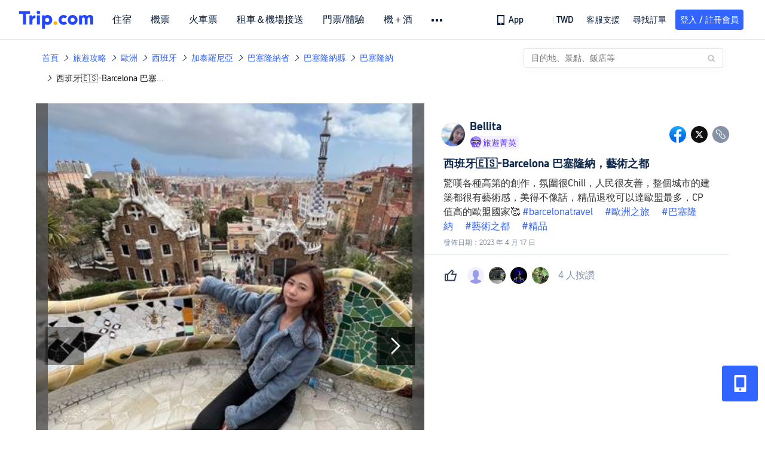

--- FILE ---
content_type: text/html; charset=utf-8
request_url: https://tw.trip.com/moments/detail/barcelona-381-119193780?locale=zh-TW
body_size: 77446
content:
<!DOCTYPE html><html lang="zh-TW" data-cargo="locale:zh-TW,language:tw,currency:TWD,contextType:online,site:TW,group:Trip,country:TW"><head islighthouse="false"><script id="webcore_internal" type="application/json" crossorigin="anonymous">{"rootMessageId":"100040802-0a9af0f2-491641-116826","sw":"2026130","uiInspector":"T","shark":"T","sharkDefaultAppID":"100040802","fetchPerf":[{"runningType":"nfes-server","duration":7,"success":true,"url":"/restapi/soa2/37106/userRecognize","serviceCode":"37106","operation":"userRecognize","RootMessageId":"100040802-0a9af0f2-491641-116826","CLOGGING_TRACE_ID":"","gatewayRegion":"","statusCode":200,"isSOA":true,"requestUrl":"/restapi/soa2/37106/userRecognize","method":"","errorReason":"","timeout":1000,"isSoaAgent":true,"buHead":""},{"runningType":"nfes-server","duration":3,"success":true,"url":"/restapi/soa2/18066/getTripBanner","serviceCode":"18066","operation":"getTripBanner","RootMessageId":"100040802-0a9af0f2-491641-116826","CLOGGING_TRACE_ID":"","gatewayRegion":"","statusCode":200,"isSOA":true,"requestUrl":"/restapi/soa2/18066/getTripBanner","method":"","errorReason":"","timeout":1500,"isSoaAgent":true,"buHead":""},{"runningType":"nfes-server","duration":4,"success":true,"url":"/restapi/soa2/18066/getBreadcrumb","serviceCode":"18066","operation":"getBreadcrumb","RootMessageId":"100040802-0a9af0f2-491641-116826","CLOGGING_TRACE_ID":"","gatewayRegion":"","statusCode":200,"isSOA":true,"requestUrl":"/restapi/soa2/18066/getBreadcrumb","method":"","errorReason":"","timeout":1500,"isSoaAgent":true,"buHead":""},{"runningType":"nfes-server","duration":16,"success":true,"url":"/restapi/soa2/18066/getTripMomentVoteList","serviceCode":"18066","operation":"getTripMomentVoteList","RootMessageId":"100040802-0a9af0f2-491641-116826","CLOGGING_TRACE_ID":"","gatewayRegion":"","statusCode":200,"isSOA":true,"requestUrl":"/restapi/soa2/18066/getTripMomentVoteList","method":"","errorReason":"","timeout":1500,"isSoaAgent":true,"buHead":""},{"runningType":"nfes-server","duration":17,"success":true,"url":"/restapi/soa2/18762/getInternalLinkModuleList","serviceCode":"18762","operation":"getInternalLinkModuleList","RootMessageId":"100040802-0a9af0f2-491641-116826","CLOGGING_TRACE_ID":"","gatewayRegion":"","statusCode":200,"isSOA":true,"requestUrl":"/restapi/soa2/18762/getInternalLinkModuleList","method":"","errorReason":"","timeout":1500,"isSoaAgent":true,"buHead":""},{"runningType":"nfes-server","duration":35,"success":true,"url":"/restapi/soa2/19707/getReviewSearch","serviceCode":"19707","operation":"getReviewSearch","RootMessageId":"100040802-0a9af0f2-491641-116826","CLOGGING_TRACE_ID":"","gatewayRegion":"","statusCode":200,"isSOA":true,"requestUrl":"/restapi/soa2/19707/getReviewSearch","method":"","errorReason":"","timeout":1500,"isSoaAgent":true,"buHead":""},{"runningType":"nfes-server","duration":190,"success":true,"url":"/restapi/soa2/18066/getMomentListAggInfo","serviceCode":"18066","operation":"getMomentListAggInfo","RootMessageId":"100040802-0a9af0f2-491641-116826","CLOGGING_TRACE_ID":"","gatewayRegion":"","statusCode":200,"isSOA":true,"requestUrl":"/restapi/soa2/18066/getMomentListAggInfo","method":"","errorReason":"","timeout":1500,"isSoaAgent":true,"buHead":""},{"runningType":"nfes-server","duration":251,"success":true,"url":"/restapi/soa2/18066/getMomentForClient","serviceCode":"18066","operation":"getMomentForClient","RootMessageId":"100040802-0a9af0f2-491641-116826","CLOGGING_TRACE_ID":"","gatewayRegion":"","statusCode":200,"isSOA":true,"requestUrl":"/restapi/soa2/18066/getMomentForClient","method":"","errorReason":"","timeout":10000,"isSoaAgent":true,"buHead":""}]}</script><script src="https://ak-s-cw.tripcdn.com/ares/api/cc?f=locale%2Fv3%2F33000010%2Fzh-TW.js%2C%2Flocale%2Fv3%2F100025440%2Fzh-TW.js&amp;etagc=12ab9368528da837a793defcb965baa7" type="application/javascript" crossorigin="anonymous"></script><meta http-equiv="Content-Type" content="text/html; charset=utf-8"/><meta name="applicable-device" content="pc,mobile"/><meta http-equiv="x-ua-compatible" content="IE=edge,chrome=1"/><meta http-equiv="x-dns-prefetch-control" content="on"/><link rel="dns-prefetch" href="//webresource.tripcdn.com"/><link rel="dns-prefetch" href="//pages.trip.com"/><link rel="dns-prefetch" href="//restapi.amap.com"/><link rel="SHORTCUT ICON" href="/trip.ico" type="image/x-icon"/><link rel="ICON" href="/trip.ico"/><script type="text/javascript">window["$_bf"] = { loaded: true };
                            </script><meta property="og:url" content="https://tw.trip.com/moments/detail/barcelona-381-119193780?locale=zh-TW"/><meta name="twitter:url" content="https://tw.trip.com/moments/detail/barcelona-381-119193780?locale=zh-TW"/><meta charSet="utf-8"/><meta content="width=device-width, initial-scale=1.0, maximum-scale=1.0, user-scalable=0, viewport-fit=cover" name="viewport"/><link rel="manifest" href="/m/manifest.json?sceneId=fixed_moments_detailpage&amp;locale=zh-TW"/><meta property="fb:app_id" content="891889767495675"/><meta http-equiv="Content-Type" content="text/html; charset=utf-8"/><meta http-equiv="pragma" content="no-cache"/><meta http-equiv="x-ua-compatible" content="IE=edge,chrome=1"/><meta property="og:image" content="https://ak-d.tripcdn.com/images/1mi6m4224us8s6zuo20FF_R_600_400_R5_Q90.jpg?proc=source/trip"/><meta name="twitter:card" content="summary_large_image"/><meta name="twitter:image" content="https://ak-d.tripcdn.com/images/1mi6m4224us8s6zuo20FF_R_600_400_R5_Q90.jpg?proc=source/trip"/><meta property="og:image:height" content="400"/><meta property="og:image:width" content="600"/><meta property="og:image:type" content="image/png"/><meta property="og:title" content="西班牙🇪🇸-Barcelona 巴塞隆納，藝術之都｜Trip.com 巴塞隆納"/><meta name="twitter:title" content="西班牙🇪🇸-Barcelona 巴塞隆納，藝術之都｜Trip.com 巴塞隆納"/><meta property="og:site_name" content="TRIP.COM"/><meta property="og:type" content="website"/><meta name="description" content="驚嘆各種高第的創作，氛圍很Chill，人民很友善，整個城市的建築都很有藝術感，美得不像話，精品退稅可以達歐盟最多，CP值高的歐盟國家🥰 #barcelonatravel #歐洲之旅 #巴塞隆納 #藝術之都 #精品  "/><meta property="og:description" content="驚嘆各種高第的創作，氛圍很Chill，人民很友善，整個城市的建築都很有藝術感，美得不像話，精品退稅可以達歐盟最多，CP值高的歐盟國家🥰 #barcelonatravel #歐洲之旅 #巴塞隆納 #藝術之都 #精品  "/><meta name="twitter:description" content="驚嘆各種高第的創作，氛圍很Chill，人民很友善，整個城市的建築都很有藝術感，美得不像話，精品退稅可以達歐盟最多，CP值高的歐盟國家🥰 #barcelonatravel #歐洲之旅 #巴塞隆納 #藝術之都 #精品  "/><meta name="keywords" content="好去處,旅遊照片,barcelonatravel歐洲之旅,巴塞隆納,藝術之都,精品"/><title>西班牙🇪🇸-Barcelona 巴塞隆納，藝術之都｜Trip.com 巴塞隆納</title><link rel="alternate" href="https://tw.trip.com/moments/detail/barcelona-381-119193780/" hrefLang="zh-Hant-TW"/><link rel="alternate" href="https://hk.trip.com/moments/detail/barcelona-381-119193780/" hrefLang="zh-Hant-HK"/><meta name="next-head-count" content="24"/><link rel="preload" href="https://ak-s.tripcdn.com/modules/gcc/moments/_next/static/css/styles~fe5de609.f133fd90.chunk.css" as="style"/><link rel="stylesheet" href="https://ak-s.tripcdn.com/modules/gcc/moments/_next/static/css/styles~fe5de609.f133fd90.chunk.css" data-n-g=""/><link rel="preload" href="https://ak-s.tripcdn.com/modules/gcc/moments/_next/static/css/styles~f3dba0c7.2b77065c.chunk.css" as="style"/><link rel="stylesheet" href="https://ak-s.tripcdn.com/modules/gcc/moments/_next/static/css/styles~f3dba0c7.2b77065c.chunk.css" data-n-g=""/><link rel="preload" href="https://ak-s.tripcdn.com/modules/gcc/moments/_next/static/css/styles~1dc97a1d.ab203f58.chunk.css" as="style"/><link rel="stylesheet" href="https://ak-s.tripcdn.com/modules/gcc/moments/_next/static/css/styles~1dc97a1d.ab203f58.chunk.css" data-n-g=""/><link rel="preload" href="https://ak-s.tripcdn.com/modules/gcc/moments/_next/static/css/styles~5f2467a3.b3f2619c.chunk.css" as="style"/><link rel="stylesheet" href="https://ak-s.tripcdn.com/modules/gcc/moments/_next/static/css/styles~5f2467a3.b3f2619c.chunk.css" data-n-g=""/><link rel="preload" href="https://ak-s.tripcdn.com/modules/gcc/moments/_next/static/css/styles~e98c7672.1c676490.chunk.css" as="style"/><link rel="stylesheet" href="https://ak-s.tripcdn.com/modules/gcc/moments/_next/static/css/styles~e98c7672.1c676490.chunk.css" data-n-g=""/><link rel="preload" href="https://ak-s.tripcdn.com/modules/gcc/moments/_next/static/css/styles~ec8c427e.f6157e61.chunk.css" as="style"/><link rel="stylesheet" href="https://ak-s.tripcdn.com/modules/gcc/moments/_next/static/css/styles~ec8c427e.f6157e61.chunk.css" data-n-g=""/><link rel="preload" href="https://ak-s.tripcdn.com/modules/gcc/moments/_next/static/css/styles~6f6f5bd0.b4bcef7b.chunk.css" as="style"/><link rel="stylesheet" href="https://ak-s.tripcdn.com/modules/gcc/moments/_next/static/css/styles~6f6f5bd0.b4bcef7b.chunk.css" data-n-g=""/><link rel="preload" href="https://ak-s.tripcdn.com/modules/gcc/moments/_next/static/css/less~31ecd969.43add12e.chunk.css" as="style"/><link rel="stylesheet" href="https://ak-s.tripcdn.com/modules/gcc/moments/_next/static/css/less~31ecd969.43add12e.chunk.css" data-n-g=""/><link rel="preload" href="https://ak-s.tripcdn.com/modules/gcc/moments/_next/static/css/less~33070cd5.d7a10df7.chunk.css" as="style"/><link rel="stylesheet" href="https://ak-s.tripcdn.com/modules/gcc/moments/_next/static/css/less~33070cd5.d7a10df7.chunk.css" data-n-g=""/><link rel="preload" href="https://ak-s.tripcdn.com/modules/gcc/moments/_next/static/css/less~b3f74360.c01b8f93.chunk.css" as="style"/><link rel="stylesheet" href="https://ak-s.tripcdn.com/modules/gcc/moments/_next/static/css/less~b3f74360.c01b8f93.chunk.css" data-n-g=""/><link rel="preload" href="https://ak-s.tripcdn.com/modules/gcc/moments/_next/static/css/pages/momentsDetailOnline.b2d96fa2.chunk.css" as="style"/><link rel="stylesheet" href="https://ak-s.tripcdn.com/modules/gcc/moments/_next/static/css/pages/momentsDetailOnline.b2d96fa2.chunk.css" data-n-p=""/><noscript data-n-css=""></noscript><link rel="preload" href="https://ak-s.tripcdn.com/modules/gcc/moments/_next/static/main-202601062115.js" as="script"/><link rel="preload" href="https://ak-s.tripcdn.com/modules/gcc/moments/_next/static/static/runtime/webpack-202601062115.js-202601062115.js" as="script"/><link rel="preload" href="https://ak-s.tripcdn.com/modules/gcc/moments/_next/static/chunks/framework.202601062115.js" as="script"/><link rel="preload" href="https://ak-s.tripcdn.com/modules/gcc/moments/_next/static/chunks/commons~f3b9e402.202601062115.js" as="script"/><link rel="preload" href="https://ak-s.tripcdn.com/modules/gcc/moments/_next/static/chunks/commons~28d4d87c.202601062115.js" as="script"/><link rel="preload" href="https://ak-s.tripcdn.com/modules/gcc/moments/_next/static/chunks/commons~2e0d5321.202601062115.js" as="script"/><link rel="preload" href="https://ak-s.tripcdn.com/modules/gcc/moments/_next/static/chunks/commons~bceb0da7.202601062115.js" as="script"/><link rel="preload" href="https://ak-s.tripcdn.com/modules/gcc/moments/_next/static/chunks/commons~839ebebf.202601062115.js" as="script"/><link rel="preload" href="https://ak-s.tripcdn.com/modules/gcc/moments/_next/static/chunks/commons~ff1979e7.202601062115.js" as="script"/><link rel="preload" href="https://ak-s.tripcdn.com/modules/gcc/moments/_next/static/chunks/commons~14716e65.202601062115.js" as="script"/><link rel="preload" href="https://ak-s.tripcdn.com/modules/gcc/moments/_next/static/chunks/commons~c16bfae4.202601062115.js" as="script"/><link rel="preload" href="https://ak-s.tripcdn.com/modules/gcc/moments/_next/static/chunks/commons~98e34727.202601062115.js" as="script"/><link rel="preload" href="https://ak-s.tripcdn.com/modules/gcc/moments/_next/static/chunks/commons~c44b68d3.202601062115.js" as="script"/><link rel="preload" href="https://ak-s.tripcdn.com/modules/gcc/moments/_next/static/chunks/commons~2197c06d.202601062115.js" as="script"/><link rel="preload" href="https://ak-s.tripcdn.com/modules/gcc/moments/_next/static/chunks/commons~328980b5.202601062115.js" as="script"/><link rel="preload" href="https://ak-s.tripcdn.com/modules/gcc/moments/_next/static/chunks/commons~3491d51a.202601062115.js" as="script"/><link rel="preload" href="https://ak-s.tripcdn.com/modules/gcc/moments/_next/static/chunks/commons~7274e1de.202601062115.js" as="script"/><link rel="preload" href="https://ak-s.tripcdn.com/modules/gcc/moments/_next/static/chunks/styles~fe5de609.202601062115.js" as="script"/><link rel="preload" href="https://ak-s.tripcdn.com/modules/gcc/moments/_next/static/chunks/styles~f3dba0c7.202601062115.js" as="script"/><link rel="preload" href="https://ak-s.tripcdn.com/modules/gcc/moments/_next/static/chunks/styles~1dc97a1d.202601062115.js" as="script"/><link rel="preload" href="https://ak-s.tripcdn.com/modules/gcc/moments/_next/static/chunks/styles~5f2467a3.202601062115.js" as="script"/><link rel="preload" href="https://ak-s.tripcdn.com/modules/gcc/moments/_next/static/chunks/styles~e98c7672.202601062115.js" as="script"/><link rel="preload" href="https://ak-s.tripcdn.com/modules/gcc/moments/_next/static/chunks/styles~ec8c427e.202601062115.js" as="script"/><link rel="preload" href="https://ak-s.tripcdn.com/modules/gcc/moments/_next/static/chunks/styles~6f6f5bd0.202601062115.js" as="script"/><link rel="preload" href="https://ak-s.tripcdn.com/modules/gcc/moments/_next/static/chunks/less~31ecd969.202601062115.js" as="script"/><link rel="preload" href="https://ak-s.tripcdn.com/modules/gcc/moments/_next/static/chunks/less~33070cd5.202601062115.js" as="script"/><link rel="preload" href="https://ak-s.tripcdn.com/modules/gcc/moments/_next/static/chunks/less~b3f74360.202601062115.js" as="script"/><link rel="preload" href="https://ak-s.tripcdn.com/modules/gcc/moments/_next/static/pages/_app-202601062115.js" as="script"/><link rel="preload" href="https://ak-s.tripcdn.com/modules/gcc/moments/_next/static/pages/momentsDetailOnline-202601062115.js" as="script"/><style data-styled="" data-styled-version="5.3.5">.kZKEBB{margin-top:1rem;margin-bottom:16px;line-height:32px;color:#3264ff;font-size:14px;}/*!sc*/
.kZKEBB .gl-component-bread-crumb_item-container{display:inline-block;}/*!sc*/
.kZKEBB .gl-component-bread-crumb_item-container .gl-component-bread-crumb_item-separator{color:#0f294d;margin:0 6px;font-size:12px;vertical-align:middle;}/*!sc*/
.kZKEBB .gl-component-bread-crumb_item-container .gl-component-bread-crumb_item-separator:before{content:'\f5bf';}/*!sc*/
.kZKEBB .gl-component-bread-crumb_item-container .gl-component-bread-crumb_item:hover{cursor:pointer;}/*!sc*/
data-styled.g1[id="ULcontainer-k92kfg-0"]{content:"kZKEBB,"}/*!sc*/
.fZpjcp{display:-webkit-box;display:-webkit-flex;display:-ms-flexbox;display:flex;}/*!sc*/
@media screen and (max-width:428px){.fZpjcp{display:none;}}/*!sc*/
data-styled.g3[id="Warp-ni6iyn-0"]{content:"fZpjcp,"}/*!sc*/
.gdCZtS{max-width:1160px;margin:0 auto;padding:0;}/*!sc*/
.gdCZtS .related_moments_title{font-size:20px;line-height:24px;font-weight:700;}/*!sc*/
data-styled.g4[id="TravelDetailContainer-sc-1m8dzya-0"]{content:"gdCZtS,"}/*!sc*/
.kCwcnl{width:100%;position:relative;margin-top:8px;display:-webkit-box;display:-webkit-flex;display:-ms-flexbox;display:flex;-webkit-flex-direction:row;-ms-flex-direction:row;flex-direction:row;margin-bottom:64px;}/*!sc*/
.kCwcnl .videoContainer{position:relative;display:-webkit-box;display:-webkit-flex;display:-ms-flexbox;display:flex;width:650px;height:810px;background:#000000;}/*!sc*/
.kCwcnl .gl-cpt_imagallery{position:relative;top:0;left:0px;margin-left:0;margin-top:0;width:auto;height:auto;margin-bottom:0px;padding-bottom:0;width:650px;}/*!sc*/
.kCwcnl .gl-cpt_imagallery .image-gallery-content{padding:0px;}/*!sc*/
.kCwcnl .gl-cpt_imagallery .photo-list-warp .photo-list-imgs-list{-webkit-transform:scale(1,1) translateX(0);-ms-transform:scale(1,1) translateX(0);transform:scale(1,1) translateX(0);}/*!sc*/
.kCwcnl .gl-cpt_imagallery .photo-list-warp .photo-list-imgs-list .image-gallery-slides{padding-bottom:812px;width:100%;}/*!sc*/
.kCwcnl .gl-cpt_imagallery .photo-list-warp .photo-list-imgs-list .image-gallery-slides .image-gallery-slide{width:100%;bottom:0;}/*!sc*/
.kCwcnl .gl-cpt_imagallery .photo-list-warp .photo-list-imgs-list .image-gallery-image{width:100% !important;height:100% !important;-webkit-transform:scaleX(1) !important;-ms-transform:scaleX(1) !important;transform:scaleX(1) !important;overflow:hidden;position:relative;margin-left:0px;}/*!sc*/
.kCwcnl .gl-cpt_imagallery .photo-list-warp .photo-list-imgs-list .image-gallery-image img{width:650px !important;position:absolute;top:0;left:0;}/*!sc*/
.kCwcnl .gl-cpt_imagallery .photo-list-warp .photo-list-imgs-list .image-gallery .left-nav-big{left:50px !important;}/*!sc*/
.kCwcnl .gl-cpt_imagallery .photo-list-warp .photo-list-imgs-list .image-gallery .image-gallery-left-nav{height:64px;width:64px;background:url(https://ak-d.tripcdn.com/images/0AS4s120008am3vd9B541.png) no-repeat;background-size:100% 100%;padding:0;box-shadow:none;background-color:transparent;border:none;border-radius:0;left:16px !important;-webkit-transform:translateY(-50%) scale(1);-ms-transform:translateY(-50%) scale(1);transform:translateY(-50%) scale(1);}/*!sc*/
.kCwcnl .gl-cpt_imagallery .photo-list-warp .photo-list-imgs-list .image-gallery .image-gallery-left-nav.image-gallery-overview-left-nav{width:48px;height:136px;left:0 !important;background-image:none !important;background-color:rgba(0,0,0,0.7) !important;display:-webkit-box;display:-webkit-flex;display:-ms-flexbox;display:flex;-webkit-box-pack:center;-webkit-justify-content:center;-ms-flex-pack:center;justify-content:center;-webkit-align-items:center;-webkit-box-align:center;-ms-flex-align:center;align-items:center;}/*!sc*/
.kCwcnl .gl-cpt_imagallery .photo-list-warp .photo-list-imgs-list .image-gallery .image-gallery-left-nav.image-gallery-overview-left-nav .arrow-left{color:#fff;-webkit-transform:rotateZ(270deg);-ms-transform:rotateZ(270deg);transform:rotateZ(270deg);}/*!sc*/
.kCwcnl .gl-cpt_imagallery .photo-list-warp .photo-list-imgs-list .image-gallery-left-nav[disabled]{background:url(https://ak-d.tripcdn.com/images/0AS29120008am3x2cC200.png) no-repeat;background-size:100% 100%;}/*!sc*/
.kCwcnl .gl-cpt_imagallery .photo-list-warp .photo-list-imgs-list .image-gallery-left-nav[disabled].image-gallery-overview-left-nav{background-color:rgba(0,0,0,0) !important;}/*!sc*/
.kCwcnl .gl-cpt_imagallery .photo-list-warp .photo-list-imgs-list .image-gallery-left-nav[disabled].image-gallery-overview-left-nav .arrow-left{color:#fff;opacity:0.2;}/*!sc*/
.kCwcnl .gl-cpt_imagallery .photo-list-warp .photo-list-imgs-list .image-gallery-left-nav:hover{background:url(https://ak-d.tripcdn.com/images/0AS3h120008am3utz541C.png) no-repeat;background-size:100% 100%;}/*!sc*/
.kCwcnl .gl-cpt_imagallery .photo-list-warp .photo-list-imgs-list .image-gallery-left-nav:hover.image-gallery-overview-left-nav .arrow-left{color:#2a7dfa;}/*!sc*/
.kCwcnl .gl-cpt_imagallery .photo-list-warp .photo-list-imgs-list .image-gallery .right-nav-big{right:50px !important;}/*!sc*/
.kCwcnl .gl-cpt_imagallery .photo-list-warp .photo-list-imgs-list .image-gallery .image-gallery-right-nav{height:64px;width:64px;background:url(https://ak-d.tripcdn.com/images/0AS6t120008am43i619BF.png) no-repeat;background-size:100% 100%;padding:0;box-shadow:none;background-color:transparent;border:none;border-radius:0;right:16px !important;-webkit-transform:translateY(-50%) scale(1);-ms-transform:translateY(-50%) scale(1);transform:translateY(-50%) scale(1);}/*!sc*/
.kCwcnl .gl-cpt_imagallery .photo-list-warp .photo-list-imgs-list .image-gallery .image-gallery-right-nav.image-gallery-overview-right-nav{width:48px;height:136px;left:602px !important;right:0 !important;background-image:none !important;background-color:rgba(0,0,0,0.7) !important;display:-webkit-box;display:-webkit-flex;display:-ms-flexbox;display:flex;-webkit-box-pack:center;-webkit-justify-content:center;-ms-flex-pack:center;justify-content:center;-webkit-align-items:center;-webkit-box-align:center;-ms-flex-align:center;align-items:center;}/*!sc*/
.kCwcnl .gl-cpt_imagallery .photo-list-warp .photo-list-imgs-list .image-gallery .image-gallery-right-nav.image-gallery-overview-right-nav .arrow-right{color:#fff;-webkit-transform:rotateZ(90deg);-ms-transform:rotateZ(90deg);transform:rotateZ(90deg);}/*!sc*/
.kCwcnl .gl-cpt_imagallery .photo-list-warp .photo-list-imgs-list .image-gallery .image-gallery-right-nav[disabled]{background:url(https://ak-d.tripcdn.com/images/0AS0o120008am40it2F40.png) no-repeat;background-size:100% 100%;}/*!sc*/
.kCwcnl .gl-cpt_imagallery .photo-list-warp .photo-list-imgs-list .image-gallery .image-gallery-right-nav[disabled].image-gallery-overview-right-nav{background-color:rgba(0,0,0,0) !important;}/*!sc*/
.kCwcnl .gl-cpt_imagallery .photo-list-warp .photo-list-imgs-list .image-gallery .image-gallery-right-nav[disabled].image-gallery-overview-right-nav .arrow-right{color:#fff;opacity:0.2;}/*!sc*/
.kCwcnl .gl-cpt_imagallery .photo-list-warp .photo-list-imgs-list .image-gallery .image-gallery-right-nav:hover{background:url(https://ak-d.tripcdn.com/images/0AS3z120008am3wr09E15.png) no-repeat;background-size:100% 100%;}/*!sc*/
.kCwcnl .gl-cpt_imagallery .photo-list-warp .photo-list-imgs-list .image-gallery .image-gallery-right-nav:hover.image-gallery-overview-right-nav .arrow-right{color:#2a7dfa;}/*!sc*/
.kCwcnl .bg-grey,.kCwcnl .gl-cpt_imagallery .photo-list-warp .photo-list-imgs-list .image-gallery-image .bg-img{width:100% !important;height:100% !important;object-fit:fill !important;z-index:-1;margin-left:0;}/*!sc*/
.kCwcnl .bg-grey{background:rgba(78,78,78,0.75);}/*!sc*/
.kCwcnl .gl-cpt_imagallery .photo-list-warp .photo-list-imgs-list .image-gallery-index{text-align:center;position:absolute;bottom:20px;width:100%;-webkit-transform:scale(1);-ms-transform:scale(1);transform:scale(1);}/*!sc*/
.kCwcnl .gl-cpt_imagallery .photo-list-warp .photo-list-imgs-list .image-gallery-index span{color:#ffffff;}/*!sc*/
.kCwcnl .level-view{position:absolute;-webkit-align-items:center;-webkit-box-align:center;-ms-flex-align:center;align-items:center;-webkit-box-pack:center;-webkit-justify-content:center;-ms-flex-pack:center;justify-content:center;display:-webkit-box;display:-webkit-flex;display:-ms-flexbox;display:flex;-webkit-flex-direction:row;-ms-flex-direction:row;flex-direction:row;background-image:linear-gradient(135deg,#f6cf99 0%,#e6b26d 100%);border-radius:2px;padding:2px 6px 2px 7px;left:16px;bottom:13px;z-index:100;height:22px;}/*!sc*/
.kCwcnl .level-view .level-icon{width:16px;height:16px;}/*!sc*/
.kCwcnl .level-view .level-text{font-size:13px;margin-left:4px;color:#ffffff;font-weight:bold;}/*!sc*/
.kCwcnl .level-content{position:relative;}/*!sc*/
.kCwcnl .tag-view{margin-left:32px;}/*!sc*/
.kCwcnl .tag-view a{color:#3264ff;}/*!sc*/
.kCwcnl .video-cover-image .video_player_icon{cursor:pointer;position:absolute;left:50%;top:50%;width:56px;height:56px;margin-left:-28px;margin-top:-28px;}/*!sc*/
data-styled.g5[id="PhotoDetailStyle-sc-1m8dzya-1"]{content:"kCwcnl,"}/*!sc*/
.kTFYkF{position:relative;height:812px;-webkit-flex:1;-ms-flex:1;flex:1;display:-webkit-box;display:-webkit-flex;display:-ms-flexbox;display:flex;-webkit-flex-direction:column;-ms-flex-direction:column;flex-direction:column;left:0px;}/*!sc*/
.kTFYkF .close{background-image:url([data-uri]);background-repeat:no-repeat;background-size:cover;width:20px;height:20px;position:absolute;right:10px;top:10px;cursor:pointer;}/*!sc*/
.kTFYkF .keyword_link{-webkit-text-decoration:none;text-decoration:none;border-bottom:1px solid #dadfe6;cursor:pointer;margin:auto 5px;}/*!sc*/
.kTFYkF .scroll_content{max-width:510px;overflow:scroll;height:auto;position:relative;}/*!sc*/
.kTFYkF .scroll_content::-webkit-scrollbar{display:none;}/*!sc*/
.kTFYkF .cardContainer{border-top:13px solid #f0f2f5;width:100%;}/*!sc*/
.kTFYkF .cardContainer .cardTitle{padding-top:20px;padding-left:32px;padding-bottom:16px;color:#0f294d;font-size:20px;font-weight:500;}/*!sc*/
.kTFYkF .cardContainer .moreCard{padding-top:5px;padding-bottom:11px;color:#3264ff;font-size:14px;font-weight:500;display:-webkit-box;display:-webkit-flex;display:-ms-flexbox;display:flex;-webkit-box-pack:center;-webkit-justify-content:center;-ms-flex-pack:center;justify-content:center;-webkit-align-items:center;-webkit-box-align:center;-ms-flex-align:center;align-items:center;}/*!sc*/
.kTFYkF .cardContainer .moreCard span{cursor:pointer;display:-webkit-box;display:-webkit-flex;display:-ms-flexbox;display:flex;}/*!sc*/
.kTFYkF .cardContainer .scrollCardContent{height:auto;max-height:365px;overflow:visible;}/*!sc*/
.kTFYkF .cardContainer .scrollCardContent::-webkit-scrollbar{display:none;}/*!sc*/
.kTFYkF .content{margin:10px 32px 8px 0;}/*!sc*/
.kTFYkF .content_expand{font-size:16px;line-height:24px;}/*!sc*/
.kTFYkF .topicItem{color:#3264ff;font-size:16px;font-weight:normal;height:16px;-webkit-letter-spacing:0px;-moz-letter-spacing:0px;-ms-letter-spacing:0px;letter-spacing:0px;line-height:16px;margin-right:8px;margin-bottom:12px;margin-right:16px;word-break:break-word;}/*!sc*/
.kTFYkF .topicItem:hover{cursor:pointer;-webkit-text-decoration:underline;text-decoration:underline;}/*!sc*/
.kTFYkF .ai{margin:0px 0 0 32px;color:#8592a6;font-size:12px;line-height:16px;}/*!sc*/
.kTFYkF .time{font-size:12px;color:#8592a6;margin-top:4px;margin-bottom:12px;margin-left:32px;}/*!sc*/
.kTFYkF .related-rank{display:-webkit-box;display:-webkit-flex;display:-ms-flexbox;display:flex;-webkit-align-items:center;-webkit-box-align:center;-ms-flex-align:center;align-items:center;height:22px;border-radius:2px;width:-webkit-fit-content;width:-moz-fit-content;width:fit-content;max-width:450px;margin-left:32px;margin-bottom:12px;cursor:pointer;}/*!sc*/
.kTFYkF .related-rank-icon{width:61px;height:22px;border-radius:2px;display:-webkit-box;display:-webkit-flex;display:-ms-flexbox;display:flex;-webkit-align-items:center;-webkit-box-align:center;-ms-flex-align:center;align-items:center;-webkit-box-pack:center;-webkit-justify-content:center;-ms-flex-pack:center;justify-content:center;}/*!sc*/
.kTFYkF .related-rank-icon-best{height:15px;width:auto;}/*!sc*/
.kTFYkF .related-rank-icon-trends{width:62px;height:22px;}/*!sc*/
.kTFYkF .related-rank-text{-webkit-flex:1;-ms-flex:1;flex:1;margin-left:4px;font-size:14px;line-height:22px;overflow:hidden;white-space:nowrap;text-overflow:ellipsis;}/*!sc*/
.kTFYkF .related-rank-arrow{margin-left:4px;margin-right:4px;font-size:10px;}/*!sc*/
.kTFYkF .entry-guide-title{height:22px;line-height:22px;color:#ffffff;padding:4px;font-size:12px;}/*!sc*/
.kTFYkF .vote_list{margin-left:32px;display:-webkit-box;display:-webkit-flex;display:-ms-flexbox;display:flex;-webkit-flex-direction:row;-ms-flex-direction:row;flex-direction:row;-webkit-align-items:center;-webkit-box-align:center;-ms-flex-align:center;align-items:center;-webkit-box-pack:start;-webkit-justify-content:flex-start;-ms-flex-pack:start;justify-content:flex-start;height:68px;overflow:hidden;}/*!sc*/
.kTFYkF .vote_head_image{width:100%;height:100%;}/*!sc*/
.kTFYkF .vote_head_container{width:28px;height:28px;border-radius:50%;margin:0px 8px 0px 0px;overflow:hidden;background:#dadfe6;cursor:pointer;}/*!sc*/
.kTFYkF .vote_text{margin-left:8px;font-size:16px;color:#8592a6;line-height:22px;cursor:pointer;-webkit-flex:1;-ms-flex:1;flex:1;}/*!sc*/
.kTFYkF .info-wrapper{margin-left:32px;}/*!sc*/
.kTFYkF .trends-logo{width:98px;height:20px;float:left;margin:1px 5px 0 0;cursor:pointer;}/*!sc*/
.kTFYkF .article-title{font-size:18px;color:#0f294d;font-weight:bold;margin-right:32px;margin-top:12px;}/*!sc*/
.kTFYkF .textarea2{margin:16px 0px;-webkit-flex:1;-ms-flex:1;flex:1;max-width:305px;min-height:22px;max-height:92px;line-height:22px;overflow:scroll;}/*!sc*/
.kTFYkF .textarea2::-webkit-scrollbar{display:none;}/*!sc*/
.kTFYkF .textarea2[placeholder]:empty::before{content:attr(placeholder);color:#8592a6;}/*!sc*/
.kTFYkF .textarea2[placeholder]:empty:focus::before{content:'';}/*!sc*/
.kTFYkF .textarea2:focus{outline:none;}/*!sc*/
.kTFYkF .input_view{position:absolute;bottom:0;left:0;width:100%;box-sizing:border-box;display:-webkit-box;display:-webkit-flex;display:-ms-flexbox;display:flex;-webkit-flex-direction:row;-ms-flex-direction:row;flex-direction:row;-webkit-box-pack:center;-webkit-justify-content:center;-ms-flex-pack:center;justify-content:center;-webkit-align-items:center;-webkit-box-align:center;-ms-flex-align:center;align-items:center;background-color:white;padding:12px 16px 12px 16px;box-shadow:0 0 8px 0 rgba(53,58,64,0.19);}/*!sc*/
.kTFYkF .input_phaise_container{-webkit-flex:0;-ms-flex:0;flex:0;display:-webkit-box;display:-webkit-flex;display:-ms-flexbox;display:flex;-webkit-flex-direction:row;-ms-flex-direction:row;flex-direction:row;-webkit-box-pack:center;-webkit-justify-content:center;-ms-flex-pack:center;justify-content:center;-webkit-align-items:center;-webkit-box-align:center;-ms-flex-align:center;align-items:center;margin-left:26px;cursor:pointer;}/*!sc*/
.kTFYkF .input_number{color:#455873;font-size:14px;margin-top:-25px;}/*!sc*/
.kTFYkF .textarea_container{-webkit-flex:1;-ms-flex:1;flex:1;color:#0f294d;padding:0px 16px;border:1px solid #dadfe6;border-radius:4px;display:-webkit-box;display:-webkit-flex;display:-ms-flexbox;display:flex;-webkit-flex-direction:row;-ms-flex-direction:row;flex-direction:row;-webkit-box-pack:justify;-webkit-justify-content:space-between;-ms-flex-pack:justify;justify-content:space-between;-webkit-align-items:center;-webkit-box-align:center;-ms-flex-align:center;align-items:center;}/*!sc*/
.kTFYkF .textarea_container::-webkit-scrollbar{display:none;}/*!sc*/
.kTFYkF .submit{cursor:pointer;margin-left:16px;font-weight:bold;font-size:16px;}/*!sc*/
.kTFYkF .coupon-box{margin-left:28px;margin-top:16px;display:-webkit-box;display:-webkit-flex;display:-ms-flexbox;display:flex;-webkit-align-items:center;-webkit-box-align:center;-ms-flex-align:center;align-items:center;}/*!sc*/
.kTFYkF .coupon-box .coupon-reward-bg{height:30px;background:rgba(249,76,134,0.1);border:1px solid #f94c86;border-radius:2px;display:-webkit-box;display:-webkit-flex;display:-ms-flexbox;display:flex;-webkit-flex-direction:row;-ms-flex-direction:row;flex-direction:row;-webkit-align-items:center;-webkit-box-align:center;-ms-flex-align:center;align-items:center;color:rgb(249,76,134);font-size:14px;font-weight:500;line-height:30px;-webkit-box-pack:start;-webkit-justify-content:flex-start;-ms-flex-pack:start;justify-content:flex-start;cursor:pointer;}/*!sc*/
.kTFYkF .coupon-box .coupon-reward-bg .coupon-text{margin-left:8px;margin-right:8px;overflow:hidden;white-space:nowrap;}/*!sc*/
.kTFYkF .coupon-box .coupon-reward-bg .dash{height:32px;background:#fff;}/*!sc*/
.kTFYkF .coupon-box .coupon-reward-bg .coupon-content{margin-left:8px;margin-right:8px;display:-webkit-box;display:-webkit-flex;display:-ms-flexbox;display:flex;-webkit-flex-direction:row;-ms-flex-direction:row;flex-direction:row;-webkit-box-pack:center;-webkit-justify-content:center;-ms-flex-pack:center;justify-content:center;-webkit-align-items:center;-webkit-box-align:center;-ms-flex-align:center;align-items:center;}/*!sc*/
.kTFYkF .coupon-box .coupon-reward-bg .coupon-content .coupon-text{color:#455873;font-size:14px;margin-top:4px;}/*!sc*/
.kTFYkF .coupon-box .coupon-reward-bg .coupon-content .coupon-title{overflow:hidden;white-space:nowrap;text-overflow:ellipsis;}/*!sc*/
data-styled.g6[id="BoxRight-sc-1m8dzya-2"]{content:"kTFYkF,"}/*!sc*/
.hVKqXg{line-height:24px;margin-left:28px;margin-top:27px;margin-bottom:10px;clear:both;overflow:hidden;-webkit-align-items:center;-webkit-box-align:center;-ms-flex-align:center;align-items:center;-webkit-box-pack:start;-webkit-justify-content:flex-start;-ms-flex-pack:start;justify-content:flex-start;display:-webkit-box;display:-webkit-flex;display:-ms-flexbox;display:flex;-webkit-flex-direction:row;-ms-flex-direction:row;flex-direction:row;}/*!sc*/
.hVKqXg .container{cursor:pointer;width:40px;height:40px;margin-right:8px;-webkit-flex-shrink:0;-ms-flex-negative:0;flex-shrink:0;}/*!sc*/
.hVKqXg .img{width:40px;height:40px;border-radius:50%;}/*!sc*/
.hVKqXg .line1{display:-webkit-box;display:-webkit-flex;display:-ms-flexbox;display:flex;overflow:hidden;width:100%;cursor:pointer;}/*!sc*/
.hVKqXg .line2{margin-top:4px;display:-webkit-box;display:-webkit-flex;display:-ms-flexbox;display:flex;cursor:pointer;width:100%;}/*!sc*/
.hVKqXg .nickname{font-size:18px;color:#0f294d;white-space:nowrap;text-overflow:ellipsis;overflow:hidden;word-break:break-word;font-weight:bold;-webkit-flex-shrink:0;-ms-flex-negative:0;flex-shrink:0;}/*!sc*/
.hVKqXg .location{margin-left:4px;padding:0 4px;height:22px;border:1px solid #dadfe6;border-radius:2px 2px 2px 2px;box-sizing:border-box;color:#8592a6;font-size:14px;line-height:22px;white-space:nowrap;text-overflow:ellipsis;overflow:hidden;word-break:break-word;}/*!sc*/
.hVKqXg .vip-icon{display:-webkit-box;display:-webkit-flex;display:-ms-flexbox;display:flex;-webkit-align-items:center;-webkit-box-align:center;-ms-flex-align:center;align-items:center;-webkit-box-pack:center;-webkit-justify-content:center;-ms-flex-pack:center;justify-content:center;width:-webkit-fit-content;width:-moz-fit-content;width:fit-content;height:22px;border-radius:12px;-webkit-flex-shrink:1;-ms-flex-negative:1;flex-shrink:1;overflow:hidden;}/*!sc*/
.hVKqXg .vip{width:18px;height:18px;margin-left:2px;-webkit-flex-shrink:0;-ms-flex-negative:0;flex-shrink:0;margin-right:2px;}/*!sc*/
.hVKqXg .vip-name{max-width:200px;margin-right:8px;font-size:14px;line-height:22px;white-space:nowrap;overflow:hidden;text-overflow:ellipsis;-webkit-flex-shrink:1;-ms-flex-negative:1;flex-shrink:1;}/*!sc*/
.hVKqXg .level{margin-left:10px;height:22px;border-radius:2px;position:relative;-webkit-flex-shrink:1;-ms-flex-negative:1;flex-shrink:1;display:-webkit-box;display:-webkit-flex;display:-ms-flexbox;display:flex;}/*!sc*/
.hVKqXg .level-pic{width:20px;height:20px;position:absolute;top:0;left:-10px;}/*!sc*/
.hVKqXg .level-name{max-width:200px;margin-left:12px;margin-right:4px;font-size:14px;line-height:22px;white-space:nowrap;overflow:hidden;text-overflow:ellipsis;-webkit-flex-shrink:1;-ms-flex-negative:1;flex-shrink:1;word-break:break-all;}/*!sc*/
.hVKqXg .avat-info{display:-webkit-box;display:-webkit-flex;display:-ms-flexbox;display:flex;-webkit-flex-direction:column;-ms-flex-direction:column;flex-direction:column;-webkit-align-items:flex-start;-webkit-box-align:flex-start;-ms-flex-align:flex-start;align-items:flex-start;width:0;-webkit-flex:1;-ms-flex:1;flex:1;margin-right:20px;overflow:hidden;cursor:pointer;text-overflow:ellipsis;word-break:break-word;}/*!sc*/
.hVKqXg .follow-tag{margin:0 4px;padding:0 8px;color:#06aebd;font-size:12px;line-height:18px;font-weight:normal;border:1px solid #06aebd;border-radius:4px;-webkit-flex:0;-ms-flex:0;flex:0;white-space:nowrap;}/*!sc*/
.hVKqXg .self-tag{margin:0 4px;padding:0 8px;color:#7378e6;font-size:12px;line-height:18px;font-weight:normal;border:1px solid #7378e6;border-radius:4px;-webkit-flex:0;-ms-flex:0;flex:0;white-space:nowrap;}/*!sc*/
data-styled.g7[id="User-sc-1m8dzya-3"]{content:"hVKqXg,"}/*!sc*/
.kXKAQx{display:block;width:28px;height:28px;}/*!sc*/
.kXKAQx.facebook{cursor:pointer;background:url(https://ak-d.tripcdn.com/images/0AS3312000am893hw1413.png) center / cover no-repeat;}/*!sc*/
.kXKAQx.twitter{margin-left:8px;cursor:pointer;background:url(https://ak-d.tripcdn.com/images/0556k12000di90shy7FF3.png) center / cover no-repeat;}/*!sc*/
.kXKAQx.copy{cursor:pointer;margin-left:8px;background:url(https://ak-d.tripcdn.com/images/0AS0312000am89o53F3AB.png) center / cover no-repeat;}/*!sc*/
data-styled.g8[id="Share-sc-1m8dzya-4"]{content:"kXKAQx,"}/*!sc*/
.gtRpAx{min-height:700px;}/*!sc*/
.gtRpAx .item{width:25%;padding:0 10px 20px;box-sizing:border-box;display:inline-block;}/*!sc*/
.gtRpAx .text{padding:12px 12px 0;}/*!sc*/
.gtRpAx .img{display:block;width:100%;}/*!sc*/
.gtRpAx .item-a{font-size:16px;display:-webkit-box;-webkit-box-orient:vertical;-webkit-line-clamp:2;overflow:hidden;color:#0f294d;font-weight:normal;}/*!sc*/
.gtRpAx a:hover{color:#333;}/*!sc*/
.gtRpAx .text a{line-height:24px;max-height:96px;overflow:hidden;}/*!sc*/
.gtRpAx .img-a{position:relative;min-height:60px;max-height:348px;overflow:hidden;}/*!sc*/
.gtRpAx .user{line-height:30px;height:30px;margin-top:3px;position:relative;}/*!sc*/
.gtRpAx .img_container{width:28px;height:30px;margin-right:6px;position:absolute;}/*!sc*/
.gtRpAx .userimg{width:24px;height:24px;border-radius:50%;position:absolute;left:2px;top:3px;background:rgb(235,235,242);overflow:hidden;}/*!sc*/
.gtRpAx .coverbg{height:80px;width:100%;position:absolute;bottom:0;background:linear-gradient(-180deg,rgba(0,0,0,0) 0%,rgba(0,0,0,0.5) 99%);display:-webkit-box;display:-webkit-flex;display:-ms-flexbox;display:flex;-webkit-align-items:flex-end;-webkit-box-align:flex-end;-ms-flex-align:flex-end;align-items:flex-end;}/*!sc*/
.gtRpAx .cover{display:-webkit-box;display:-webkit-flex;display:-ms-flexbox;display:flex;-webkit-flex-direction:row;-ms-flex-direction:row;flex-direction:row;}/*!sc*/
.gtRpAx .poiimg{width:16px;height:16px;margin:12px 0 12px 12px;}/*!sc*/
.gtRpAx .poi-tag-icon{width:16px;height:16px;}/*!sc*/
.gtRpAx .poiname{color:#fff;margin:12px;display:inline-block;font-size:16px;font-weight:normal;display:-webkit-box;-webkit-box-orient:vertical;-webkit-line-clamp:2;overflow:hidden;text-overflow:ellipsis;}/*!sc*/
.gtRpAx .content{cursor:pointer;padding:0 0 12px;border:1px solid #e4e4e4;box-shadow:0 4px 12px 0 #fff;}/*!sc*/
.gtRpAx .content:hover{box-shadow:0 4px 12px 0 rgba(38,129,255,0.2);}/*!sc*/
.gtRpAx .nick{margin-left:32px;overflow:hidden;}/*!sc*/
.gtRpAx .page-tag{background:#fafcff;font-weight:normal;}/*!sc*/
data-styled.g10[id="PhotoListStyle-mldgk7-0"]{content:"gtRpAx,"}/*!sc*/
</style></head><body><div id="__next"><div style="width:100%;height:50vh;position:fixed;z-index:-100;background:rgba(0,0,0,0);color:rgba(0,0,0,0);font-size:200px">https://tw.trip.com/moments/detail/barcelona-381-119193780?locale=zh-TW</div><div class="page-content" style="height:0"><div class="page-header"><div class="trip_common_head_con"><div class="mc-hd mc-hd__zh-tw mc-hd_line mc-hd_theme_white mc-hd-single_row"><div class="mc-hd__inner"><div class="mc-hd__flex-con clear-float"><div class="mc-hd__logo-con mc-hd__logo-con-zh-TW mc-hd__logo-layout-0"><a class="mc-hd__logo mc-hd__logo-zh-tw" href="/?locale=zh-TW&amp;curr=TWD"></a></div><div class="mc-hd__nav-single-row"><div class="mc-hd__nav-con 3010 mc-hd__nav-loading" id="ibuHeaderChannels"><ul class="mc-hd__nav"><li class="mc-hd__nav-item"><a id="header_action_nav_hotels" class="mc-hd__nav-lnk" title="住宿" href="/hotels/?locale=zh-TW&amp;curr=TWD">住宿</a></li><li class="mc-hd__nav-item"><a id="header_action_nav_flights" class="mc-hd__nav-lnk" title="機票" href="/flights/?locale=zh-TW&amp;curr=TWD">機票</a></li><li class="mc-hd__nav-item"><a id="header_action_nav_trains" class="mc-hd__nav-lnk" title="火車票" href="/trains/?locale=zh-TW&amp;curr=TWD">火車票</a></li><li class="mc-hd__nav-item mc-hd__nav-item-wth-sub"><span id="header_action_nav_cars" class="mc-hd__nav-lnk" title="租車＆機場接送">租車＆機場接送</span><ul class="mc-hd__nav-item-sub"><li><a id="header_action_nav_租車" href="/carhire/?channelid=14409&amp;locale=zh-TW&amp;curr=TWD" class="mc-hd__sub-nav-lnk">租車</a></li><li><a id="header_action_nav_機場接送" href="/airport-transfers/?locale=zh-TW&amp;curr=TWD" class="mc-hd__sub-nav-lnk">機場接送</a></li></ul></li><li class="mc-hd__nav-item mc-hd__nav-item-wth-sub"><a id="header_action_nav_ttd" class="mc-hd__nav-lnk" title="門票/體驗" href="/things-to-do/ttd-home/?ctm_ref=vactang_page_23810&amp;locale=zh-TW&amp;curr=TWD">門票/體驗</a><ul class="mc-hd__nav-item-sub"><li><a id="header_action_nav_門票/體驗" href="/things-to-do/ttd-home/?ctm_ref=vactang_page_23810&amp;locale=zh-TW&amp;curr=TWD" class="mc-hd__sub-nav-lnk">門票/體驗</a></li><li><a id="header_action_nav_eSIM &amp; SIM" href="/sale/w/10229/esim.html?locale=zh-TW&amp;curr=TWD" class="mc-hd__sub-nav-lnk">eSIM &amp; SIM</a></li></ul></li><li class="mc-hd__nav-item"><a id="header_action_nav_packages" class="mc-hd__nav-lnk" title="機＋酒" href="/packages/?sourceFrom=IBUBundle_home&amp;locale=zh-TW&amp;curr=TWD">機＋酒</a></li><li class="mc-hd__nav-item"><a id="header_action_nav_privatetours" class="mc-hd__nav-lnk" title="私人包團" href="/package-tours/private-tours?locale=zh-TW&amp;curr=TWD">私人包團</a></li><li class="mc-hd__nav-item"><a id="header_action_nav_grouptours" class="mc-hd__nav-lnk" title="跟團遊" href="/package-tours/group-tours?locale=zh-TW&amp;curr=TWD">跟團遊</a></li><li class="mc-hd__nav-item"><a id="header_action_nav_cruises" class="mc-hd__nav-lnk" title="郵輪" href="/cruises?locale=zh-TW&amp;curr=TWD">郵輪</a></li><li class="mc-hd__nav-item mc-hd__nav-item-wth-sub"><span id="header_action_nav_travelinspiration" class="mc-hd__nav-lnk is-active" title="旅遊靈感">旅遊靈感</span><ul class="mc-hd__nav-item-sub"><li><a id="header_action_nav_旅遊攻略" href="/travel-guide/?locale=zh-TW&amp;curr=TWD" class="mc-hd__sub-nav-lnk">旅遊攻略</a></li><li><a id="header_action_nav_Trip.Best" href="/toplist/tripbest/home?locale=zh-TW&amp;curr=TWD" class="mc-hd__sub-nav-lnk">Trip.Best</a></li></ul></li><li class="mc-hd__nav-item"><a id="header_action_nav_tripmap" class="mc-hd__nav-lnk" title="旅遊地圖" href="/webapp/tripmap/travel?entranceId=Triponlinehomeside&amp;locale=zh-TW&amp;curr=TWD">旅遊地圖</a></li><li class="mc-hd__nav-item"><a id="header_action_nav_tripcoins" class="mc-hd__nav-lnk" title="Trip.com 獎勵計畫" href="/customer/loyalty/?locale=zh-TW&amp;curr=TWD">Trip.com 獎勵計畫</a></li><li class="mc-hd__nav-item"><a id="header_action_nav_sales" class="mc-hd__nav-lnk" title="優惠" href="/sale/deals/?locale=zh-TW&amp;curr=TWD">優惠</a></li></ul></div></div><div class="mc-hd__func-con" id="ibuHeaderMenu"><div class="mc-hd__func"><div class="mc-hd__option-app-placeholder">App</div><div class="mc-hd__option mc-hd__option__selector"><div class="mc-hd__selector mc-lhd-menu-selector" tabindex="0" role="button" aria-haspopup="dialog" aria-label="語言/幣別"><div class="mc-lhd-menu-selector-locale-con" style="padding:8px" aria-hidden="true"><div class="mc-lhd-menu-selector-locale zh_tw"><i class="locale-icon flag-zh-TW"></i></div></div></div></div><div class="mc-hd__option"><div class="mc-hd__help"><span title="客服支援">客服支援</span><i class="fi fi-ic_help"></i></div></div><div class="mc-hd__search-booking-placeholder">尋找訂單</div><div class="mc-lhd-menu-account mc-lhd-account-nologin" style="display:none"></div></div></div></div></div></div><script>if (typeof Object.assign !== 'function') {window._assignObject = function(t, s) {for (var k in s) { t[k] = s[k] }; return t }; }else { window._assignObject = Object.assign } window.__CARGO_DATA__ = _assignObject(window.__CARGO_DATA__ || {}, {"channelmetauoe1":[{"channel":"home","source":"flights","value":"{\"displayName\":\"Home\",\"displayNameSharkKey\":\"ButtonText_Home\",\"path\":\"\"}"},{"channel":"hotels","source":"flights","value":"{\"displayName\":\"Hotels\",\"displayNameSharkKey\":\"ButtonText_Hotel\",\"path\":\"/hotels/\",\"icon\":\"fi-hotel_new\",\"groupId\":1}"},{"channel":"flights","source":"flights","value":"{\"displayName\":\"Flights\",\"displayNameSharkKey\":\"ButtonText_Flights\",\"path\":\"/flights/\",\"icon\":\"fi-flight\",\"groupId\":1}"},{"channel":"trains","source":"flights","value":"{\"displayName\":\"Trains\",\"displayNameSharkKey\":\"ButtonText_Trains\",\"path\":\"/trains/\",\"icon\":\"fi-train\",\"groupId\":1}"},{"channel":"ttd","source":"flights","value":"{\"displayName\":\"TNT\",\"displayNameSharkKey\":\"ButtonText_TTD\",\"path\":\"/things-to-do/ttd-home/?ctm_ref=vactang_page_23810\",\"icon\":\"fi-ic_tnt\",\"groupId\":1}"},{"channel":"travelguide","source":"flights","value":"{\"displayName\":\"Attractions\",\"displayNameSharkKey\":\"ButtonText_TravelGuide\",\"path\":\"/travel-guide/\",\"icon\":\"fi-destination\",\"parent\":\"travelinspiration\",\"groupId\":3}"},{"channel":"carhire","source":"flights","value":"{\"displayName\":\"Car Rentals\",\"displayNameSharkKey\":\"ButtonText_Carhire\",\"path\":\"/carhire/?channelid=14409\",\"parent\":\"cars\",\"icon\":\"fi-car\",\"groupId\":1}"},{"channel":"airporttransfers","source":"flights","value":"{\"displayName\":\"Airport Transfers\",\"displayNameSharkKey\":\"ButtonText_AirportTransfers\",\"path\":\"/airport-transfers/\",\"parent\":\"cars\",\"icon\":\"fi-airport-transfer\",\"groupId\":1}"},{"channel":"cars","source":"flights","value":"{\"displayName\":\"Cars\",\"displayNameSharkKey\":\"ButtonText_Cars\",\"path\":\"\",\"icon\":\"fi-ic_carrental\",\"groupId\":1}"},{"channel":"sales","source":"flights","value":"{\"displayName\":\"Deals\",\"displayNameSharkKey\":\"ButtonText_Deals\",\"path\":\"/sale/deals/\",\"icon\":\"fi-a-ic_deal21x\",\"groupId\":3}"},{"channel":"tripcoins","source":"flights","value":"{\"displayName\":\"Trip Rewards\",\"displayNameSharkKey\":\"ButtonText_TripRewards\",\"path\":\"/customer/loyalty/\",\"icon\":\"fi-a-TripCoins\",\"groupId\":4}"},{"channel":"giftcard","source":"flights","value":"{\"displayName\":\"GiftCard\",\"displayNameSharkKey\":\"ButtonText_GiftCard\",\"path\":\"/giftcard\",\"icon\":\"fi-ic_giftcard\",\"groupId\":2}"},{"channel":"cruises","source":"flights","value":"{\"displayName\":\"Cruises\",\"displayNameSharkKey\":\"ButtonText_Cruises\",\"path\":\"/cruises\",\"icon\":\"fi-ic_BU_cruises\",\"groupId\":2}"},{"channel":"others","source":"flights","value":"{\"path\":\"/sale/w/1744/singaporediscovers.html?locale=en_sg\",\"displayName\":\"SingapoRediscovers Vouchers\",\"displayNameSharkKey\":\"key_channel_sg_vouchers\"}"},{"channel":"packages","source":"flights","value":"{\"displayName\":\"Bundle\",\"displayNameSharkKey\":\"ButtonText_Bundle\",\"path\":\"/packages/?sourceFrom=IBUBundle_home\",\"icon\":\"fi-ic_bundle\",\"groupId\":1}"},{"channel":"customtrips","source":"flights","value":"{\"displayName\":\"Custom Trips\",\"displayNameSharkKey\":\"ButtonText_CustomTrip\",\"path\":\"/custom-trips/index\",\"icon\":\"fi-a-ic_BU_customtrips\",\"groupId\":2}"},{"channel":"insurance","source":"flights","value":"{\"displayName\":\"Insurance\",\"displayNameSharkKey\":\"ButtonText_Insurance\",\"path\":\"/insurance?bid=1&cid=2&pid=1\",\"icon\":\"fi-ic_insurance\",\"groupId\":2}"},{"channel":"tnt","source":"flights","value":"{\"displayName\":\"tnt\",\"displayNameSharkKey\":\"ButtonText_TTD\",\"path\":\"/things-to-do/ttd-home/?ctm_ref=vactang_page_23810\",\"parent\":\"ttd\",\"icon\":\"fi-ic_tnt\",\"groupId\":1}"},{"channel":"esim","source":"flights","value":"{\"displayName\":\"eSIM\",\"displayNameSharkKey\":\"ButtonText_eSim\",\"path\":\"/sale/w/10229/esim.html\",\"parent\":\"ttd\",\"groupId\":1}"},{"channel":"tripmap","source":"flights","value":"{\"displayName\":\"Map\",\"displayNameSharkKey\":\"ButtonText_Map\",\"path\":\"/webapp/tripmap/travel?entranceId=Triponlinehomeside\",\"icon\":\"fi-a-itinerarymap\",\"groupId\":3}"},{"channel":"travelinspiration","source":"flights","value":"{\"displayName\":\"TravelInspiration\",\"displayNameSharkKey\":\"ButtonText_TravelInspiration\",\"path\":\"\",\"icon\":\"fi-destination\",\"groupId\":3}"},{"channel":"tripbest","source":"flights","value":"{\"displayName\":\"TripBest\",\"displayNameSharkKey\":\"ButtonText_TripBest\",\"path\":\"/toplist/tripbest/home\",\"icon\":\"fi-destination\",\"parent\":\"travelinspiration\",\"groupId\":3}"},{"channel":"tripplanner","source":"flights","value":"{\"displayName\":\"TripPlanner\",\"displayNameSharkKey\":\"ButtonText_TripPlanner\",\"path\":\"/webapp/tripmap/tripplanner?source=t_online_homepage\",\"groupId\":3,\"iconUrl\":\"https://dimg04.tripcdn.com/images/05E1712000o6ljnud70A3.svg\",\"activeIconUrl\":\"https://dimg04.tripcdn.com/images/05E3c12000nm1joaw5B34.png\"}"},{"channel":"grouptours","source":"flights","value":"{\"displayName\":\"Group Tours\",\"displayNameSharkKey\":\"ButtonText_GroupTours\",\"path\":\"/package-tours/group-tours\",\"groupId\":2,\"iconUrl\":\"https://dimg04.tripcdn.com/images/05E6i12000nn4rqq27CB1.svg\",\"activeIconUrl\":\"https://dimg04.tripcdn.com/images/05E6i12000nn4rqq27CB1.svg\"}"},{"channel":"privatetours","source":"flights","value":"{\"displayName\":\"Private Tours\",\"displayNameSharkKey\":\"ButtonText_PrivateTours\",\"path\":\"/package-tours/private-tours\",\"groupId\":2,\"iconUrl\":\"https://dimg04.tripcdn.com/images/05E4612000nn4rnod1150.svg\",\"activeIconUrl\":\"https://dimg04.tripcdn.com/images/05E4612000nn4rnod1150.svg\"}"}],"locale":"zh-TW","onlinechannelsczhtwe1":[{"locale":"zh-TW","channel":"hotels","value":"1"},{"locale":"zh-TW","channel":"flights","value":"1"},{"locale":"zh-TW","channel":"trains","value":"1"},{"locale":"zh-TW","channel":"cars","value":"1"},{"locale":"zh-TW","channel":"carhire","value":"1"},{"locale":"zh-TW","channel":"airporttransfers","value":"1"},{"locale":"zh-TW","channel":"ttd","value":"1"},{"locale":"zh-TW","channel":"tnt","value":"1"},{"locale":"zh-TW","channel":"esim","value":"1"},{"locale":"zh-TW","channel":"packages","value":"1"},{"locale":"zh-TW","channel":"privatetours","value":"1"},{"locale":"zh-TW","channel":"grouptours","value":"1"},{"locale":"zh-TW","channel":"cruises","value":"1"},{"locale":"zh-TW","channel":"travelinspiration","value":"1"},{"locale":"zh-TW","channel":"travelguide","value":"1"},{"locale":"zh-TW","channel":"tripbest","value":"1"},{"locale":"zh-TW","channel":"tripmap","value":"1"},{"locale":"zh-TW","channel":"tripcoins","value":"1"},{"locale":"zh-TW","channel":"sales","value":"1"}],"menumetaczhtwe0":"{\"entry\":{\"url\":\"/list-your-property?channel=21\",\"displaySharkKey\":\"key_header_entry\"},\"help\":{\"mode\":\"entry\",\"url\":\"/pages/support\"},\"mybooking\":{\"url\":\"/order/all\",\"displaySharkKey\":\"V3_Profile_MyOrders\"}}","loginmenue0":"{\"menu\":[{\"show\":true,\"displayName\":\"My Bookings\",\"displayNameSharkKey\":\"V3_Profile_MyOrders\",\"include\":\"all\",\"link\":\"/order/all\",\"id\":\"booking\"},{\"show\":false,\"displayName\":\"Trip Coins\",\"displayNameSharkKey\":\"V3_Profile_Points\",\"include\":\"all\",\"showByLocale\":\"en-ca,da-dk,fi-fi,uk-ua,pt-pt,es-mx,sv-se,nl-nl,pl-pl,en-sg,ja-jp,ko-kr,en-hk,zh-hk,de-de,fr-fr,es-es,ru-ru,id-id,en-id,th-th,en-th,ms-my,en-my,en-au,en-xx,en-us,es-us,tr-tr,en-ie,de-at,de-ch,fr-ch,nl-be,en-be,fr-be,en-il,pt-br,el-gr,en-ae,en-sa,en-nz,en-gb,it-it,vi-vn,en-ph,en-in,en-pk,en-kw,en-qa,en-om,en-bh,en-kh,ru-az,ru-by,ru-kz,zh-sg,zh-my\",\"link\":\"/customer/points/\",\"id\":\"points\"},{\"show\":true,\"displayName\":\"Promo Codes\",\"displayNameSharkKey\":\"V3_Promo_Code\",\"include\":\"all\",\"link\":\"/customer/promo/\",\"id\":\"codes\"},{\"show\":true,\"displayName\":\"Profile\",\"displayNameSharkKey\":\"V3_Text_MembInfo\",\"include\":\"all\",\"link\":\"/membersinfo/profile/\",\"id\":\"profile\"},{\"show\":false,\"displayName\":\"Friend Referrals\",\"displayNameSharkKey\":\"V3_Text_Friend\",\"include\":\"all\",\"link\":\"/sale/w/1899/friends-referral-main.html?locale=en_xx\",\"id\":\"Friend\"},{\"show\":false,\"displayName\":\"Favorites\",\"displayNameSharkKey\":\"ButtonText_Hotel_Collection\",\"showByLocale\":\"en-ca,da-dk,fi-fi,uk-ua,pt-pt,es-mx,sv-se,nl-nl,pl-pl,en-sg,ja-jp,ko-kr,en-hk,zh-hk,zh-tw,de-de,fr-fr,es-es,ru-ru,id-id,en-id,th-th,en-th,ms-my,en-my,en-au,en-xx,en-us,es-us,tr-tr,en-ie,de-at,de-ch,fr-ch,nl-be,en-be,fr-be,en-il,pt-br,el-gr,en-ae,en-sa,en-nz,en-gb,it-it,vi-vn,en-ph,en-in,en-pk,en-kw,en-qa,en-om,en-bh,en-kh,ru-az,ru-by,ru-kz,zh-sg,zh-my\",\"include\":\"all\",\"link\":\"/favorite/\",\"id\":\"favorites\"},{\"show\":false,\"showByLocale\":\"en-xx,en-us,en-sg,en-au,en-my,en-gb,en-be,en-ch,en-ie,en-ca,en-sa,en-hk,en-ae,en-nz,en-il,zh-tw,zh-hk,ja-jp,ko-kr,th-th,vi-vn,en-th,en-id,en-ph,en-in,en-pk,en-kw,en-qa,en-om,en-bh,en-kh,ru-az,ru-by,ru-kz,zh-sg,zh-my\",\"displayName\":\"Moments\",\"displayNameSharkKey\":\"V3_Profile_Moments\",\"include\":\"all\",\"link\":\"/travel-guide/personal-home\",\"id\":\"Moments\"},{\"show\":false,\"displayName\":\"Flight Price Alerts\",\"displayNameSharkKey\":\"Key_Flight_Price_Alerts\",\"include\":\"all\",\"showByLocale\":\"en-ca,da-dk,fi-fi,uk-ua,pt-pt,es-mx,sv-se,nl-nl,pl-pl,en-sg,ja-jp,ko-kr,en-hk,zh-hk,de-de,fr-fr,es-es,ru-ru,id-id,en-id,th-th,en-th,ms-my,en-my,en-au,en-xx,en-us,es-us,tr-tr,en-ie,de-at,de-ch,fr-ch,nl-be,en-be,fr-be,en-il,pt-br,el-gr,en-ae,en-sa,en-nz,en-gb,it-it,vi-vn,en-ph,en-in,en-pk,en-kw,en-qa,en-om,en-bh,en-kh,ru-az,ru-by,ru-kz,zh-sg,zh-my\",\"link\":\"/flights/price-alert/\",\"id\":\"flghtAlert\"},{\"show\":false,\"displayName\":\"Rewards\",\"displayNameSharkKey\":\"Key_Entrance_Title\",\"include\":\"all\",\"showByLocale\":\"en-ca,da-dk,fi-fi,uk-ua,pt-pt,es-mx,sv-se,nl-nl,pl-pl,en-sg,ja-jp,ko-kr,en-hk,zh-hk,de-de,fr-fr,es-es,ru-ru,id-id,en-id,th-th,en-th,ms-my,en-my,en-au,en-xx,en-us,es-us,tr-tr,en-ie,de-at,de-ch,fr-ch,nl-be,en-be,fr-be,en-il,pt-br,el-gr,en-ae,en-sa,en-nz,en-gb,it-it,vi-vn,en-ph,en-in,en-pk,en-kw,en-qa,en-om,en-bh,en-kh,ru-az,ru-by,ru-kz,zh-sg,zh-my\",\"link\":\"/customer/tierpoints/\",\"id\":\"rewards\"}]}"})</script></div></div><div class="travel_guide_root_class" data-webcore-uiinspector="true"><script type="application/ld+json">{"@context":"http://schema.org","@type":"NewsArticle","mainEntityOfPage":{"@type":"WebPage","@id":"https://tw.trip.com/moments/detail/barcelona-381-119193780/"},"headline":"西班牙🇪🇸-Barcelona 巴塞隆納，藝術之都","image":["https://ak-d.tripcdn.com/images/1mi6m4224us8s6zuo20FF.jpg?proc=source/trip","https://ak-d.tripcdn.com/images/1mi504224us8s7fa8C7D2.jpg?proc=source/trip","https://ak-d.tripcdn.com/images/1mi6j4234avlyatlc3164.jpg?proc=source/trip","https://ak-d.tripcdn.com/images/1mi184234avlybgqo0E74.jpg?proc=source/trip","https://ak-d.tripcdn.com/images/1mi724234avlybw684D9F.jpg?proc=source/trip","https://ak-d.tripcdn.com/images/1mi1o4215eovm6ta8DE90.jpg?proc=source/trip","https://ak-d.tripcdn.com/images/1mi164215eovm7gfk8B16.jpg?proc=source/trip","https://ak-d.tripcdn.com/images/1mi4r4215eovm7o5cB542.jpg?proc=source/trip","https://ak-d.tripcdn.com/images/1mi0g4224us8sauqo5F79.jpg?proc=source/trip","https://ak-d.tripcdn.com/images/1mi6d4224us8sba688B63.jpg?proc=source/trip"],"datePublished":"2023-04-17T13:48:28.000Z","dateModified":"","author":{"@type":"Person","name":"Bellita","url":"https://https://tw.trip.com/personal-home/12B5AAA2BE018D5E362F1552E40FAF4689AF5DBD6FB0CC61B5B2C3794BAC7054"},"publisher":{"@type":"Organization","name":"Trip.com Group","logo":{"@type":"ImageObject","url":"https://pages.trip.com/images/online-footer/trip-group.png"}}}</script><script type="application/ld+json">{"@context":"https://schema.org","@type":"BreadcrumbList","itemListElement":[{"@type":"ListItem","position":1,"name":"首頁","item":"https://tw.trip.com"},{"@type":"ListItem","position":2,"name":"旅遊攻略","item":"https://tw.trip.com/travel-guide/"},{"@type":"ListItem","position":3,"name":"歐洲","item":"https://tw.trip.com/moments/europe-120002/"},{"@type":"ListItem","position":4,"name":"西班牙","item":"https://tw.trip.com/moments/spain-100035/"},{"@type":"ListItem","position":5,"name":"加泰羅尼亞","item":"https://tw.trip.com/moments/catalonia-4448/"},{"@type":"ListItem","position":6,"name":"巴塞隆納省","item":"https://tw.trip.com/moments/province-of-barcelona-9865/"},{"@type":"ListItem","position":7,"name":"巴塞隆納縣","item":"https://tw.trip.com/moments/barcelons-2186645/"},{"@type":"ListItem","position":8,"name":"巴塞隆納","item":"https://tw.trip.com/moments/barcelona-381/"},{"@type":"ListItem","position":9,"name":"西班牙🇪🇸-Barcelona 巴塞...","item":""}]}</script><div class="TravelDetailContainer-sc-1m8dzya-0 gdCZtS"><div class="Warp-ni6iyn-0 fZpjcp gl-cpt-breadcrumb-search"><nav style="margin-left:10px" class="ULcontainer-k92kfg-0 kZKEBB"><div class="gl-component-bread-crumb_item-container"><a class="gl-component-bread-crumb_item" href="/" title="首頁" style="color:#3264ff">首頁</a></div><div class="gl-component-bread-crumb_item-container"><i class="gs-trip-iconfont gl-component-bread-crumb_item-separator"></i><a class="gl-component-bread-crumb_item" href="/travel-guide/" title="旅遊攻略" style="color:#3264ff">旅遊攻略</a></div><div class="gl-component-bread-crumb_item-container"><i class="gs-trip-iconfont gl-component-bread-crumb_item-separator"></i><a class="gl-component-bread-crumb_item" href="https://tw.trip.com/moments/europe-120002/" title="歐洲" style="color:#3264ff">歐洲</a></div><div class="gl-component-bread-crumb_item-container"><i class="gs-trip-iconfont gl-component-bread-crumb_item-separator"></i><a class="gl-component-bread-crumb_item" href="https://tw.trip.com/moments/spain-100035/" title="西班牙" style="color:#3264ff">西班牙</a></div><div class="gl-component-bread-crumb_item-container"><i class="gs-trip-iconfont gl-component-bread-crumb_item-separator"></i><a class="gl-component-bread-crumb_item" href="https://tw.trip.com/moments/catalonia-4448/" title="加泰羅尼亞" style="color:#3264ff">加泰羅尼亞</a></div><div class="gl-component-bread-crumb_item-container"><i class="gs-trip-iconfont gl-component-bread-crumb_item-separator"></i><a class="gl-component-bread-crumb_item" href="https://tw.trip.com/moments/province-of-barcelona-9865/" title="巴塞隆納省" style="color:#3264ff">巴塞隆納省</a></div><div class="gl-component-bread-crumb_item-container"><i class="gs-trip-iconfont gl-component-bread-crumb_item-separator"></i><a class="gl-component-bread-crumb_item" href="https://tw.trip.com/moments/barcelons-2186645/" title="巴塞隆納縣" style="color:#3264ff">巴塞隆納縣</a></div><div class="gl-component-bread-crumb_item-container"><i class="gs-trip-iconfont gl-component-bread-crumb_item-separator"></i><a class="gl-component-bread-crumb_item" href="https://tw.trip.com/moments/barcelona-381/" title="巴塞隆納" style="color:#3264ff">巴塞隆納</a></div><div class="gl-component-bread-crumb_item-container"><i class="gs-trip-iconfont gl-component-bread-crumb_item-separator"></i><span class="gl-component-bread-crumb_item" title="西班牙🇪🇸-Barcelona 巴塞..." style="color:#151515">西班牙🇪🇸-Barcelona 巴塞...</span></div></nav><div style="margin-left:50px" class="gl-cpt-search gl-cpt-search-small "><div class="gl-cpt-search_input"><input style="text-overflow:ellipsis" value="" placeholder="目的地、景點、飯店等"/></div><div class="gl-cpt-search_button"><div class="gl-cpt-search_button-icon"></div></div></div></div><div id="ugcNewAdSdk" style="display:none;width:1160px;border-radius:4px;margin-top:12px;margin-bottom:12px"></div><div style="width:100%;margin-top:8px"><div class="PhotoDetailStyle-sc-1m8dzya-1 kCwcnl"><div class="gl-cpt_imagallery gl-cpt_imagallery_noback"><div class="photo-list-warp"><div class="photo-list-imgs-list"><div class="image-gallery " aria-live="polite"><div class="image-gallery-content"><div class="image-gallery-slide-wrapper bottom"><span><button type="button" class="image-gallery-left-nav left-nav-big" disabled="" aria-label="Previous Slide"></button><button type="button" class="image-gallery-right-nav right-nav-big" aria-label="Next Slide"></button></span><div class="image-gallery-swipe"><div class="image-gallery-slides"><div class="image-gallery-slide center" style="-webkit-transform:translate3d(0%, 0, 0);-moz-transform:translate3d(0%, 0, 0);-ms-transform:translate3d(0%, 0, 0);-o-transform:translate3d(0%, 0, 0);transform:translate3d(0%, 0, 0)"><div class="image-gallery-image"><div class="lazyload-wrapper " style="width:;height:"><div class="lazyload-placeholder"></div></div><div class="bg-grey" alt="bg-grey"></div><img src="https://ak-d.tripcdn.com/images/1mi6m4224us8s6zuo20FF_W_640_0_R5_Q80.jpg?proc=source/trip" alt="西班牙🇪🇸-Barcelona 巴塞隆納，藝術之都" title="西班牙🇪🇸-Barcelona 巴塞隆納，藝術之都"/><span class="image-gallery-description"><span></span></span></div></div><div class="image-gallery-slide right" style="-webkit-transform:translate3d(100%, 0, 0);-moz-transform:translate3d(100%, 0, 0);-ms-transform:translate3d(100%, 0, 0);-o-transform:translate3d(100%, 0, 0);transform:translate3d(100%, 0, 0)"><div class="image-gallery-image"><div class="lazyload-wrapper " style="width:;height:"><div class="lazyload-placeholder"></div></div><div class="bg-grey" alt="bg-grey"></div><img src="https://ak-d.tripcdn.com/images/1mi504224us8s7fa8C7D2_W_640_0_R5_Q80.jpg?proc=source/trip" alt="西班牙🇪🇸-Barcelona 巴塞隆納，藝術之都" title="西班牙🇪🇸-Barcelona 巴塞隆納，藝術之都"/><span class="image-gallery-description"><span></span></span></div></div><div class="image-gallery-slide" style="-webkit-transform:translate3d(200%, 0, 0);-moz-transform:translate3d(200%, 0, 0);-ms-transform:translate3d(200%, 0, 0);-o-transform:translate3d(200%, 0, 0);transform:translate3d(200%, 0, 0)"><div class="image-gallery-image"><div class="lazyload-wrapper " style="width:;height:"><div class="lazyload-placeholder"></div></div><div class="bg-grey" alt="bg-grey"></div><img src="https://ak-d.tripcdn.com/images/1mi6j4234avlyatlc3164_W_640_0_R5_Q80.jpg?proc=source/trip" alt="西班牙🇪🇸-Barcelona 巴塞隆納，藝術之都" title="西班牙🇪🇸-Barcelona 巴塞隆納，藝術之都"/><span class="image-gallery-description"><span></span></span></div></div><div class="image-gallery-slide" style="-webkit-transform:translate3d(300%, 0, 0);-moz-transform:translate3d(300%, 0, 0);-ms-transform:translate3d(300%, 0, 0);-o-transform:translate3d(300%, 0, 0);transform:translate3d(300%, 0, 0)"><div class="image-gallery-image"><div class="lazyload-wrapper " style="width:;height:"><div class="lazyload-placeholder"></div></div><div class="bg-grey" alt="bg-grey"></div><img src="https://ak-d.tripcdn.com/images/1mi184234avlybgqo0E74_W_640_0_R5_Q80.jpg?proc=source/trip" alt="西班牙🇪🇸-Barcelona 巴塞隆納，藝術之都" title="西班牙🇪🇸-Barcelona 巴塞隆納，藝術之都"/><span class="image-gallery-description"><span></span></span></div></div><div class="image-gallery-slide" style="-webkit-transform:translate3d(400%, 0, 0);-moz-transform:translate3d(400%, 0, 0);-ms-transform:translate3d(400%, 0, 0);-o-transform:translate3d(400%, 0, 0);transform:translate3d(400%, 0, 0)"><div class="image-gallery-image"><div class="lazyload-wrapper " style="width:;height:"><div class="lazyload-placeholder"></div></div><div class="bg-grey" alt="bg-grey"></div><img src="https://ak-d.tripcdn.com/images/1mi724234avlybw684D9F_W_640_0_R5_Q80.jpg?proc=source/trip" alt="西班牙🇪🇸-Barcelona 巴塞隆納，藝術之都" title="西班牙🇪🇸-Barcelona 巴塞隆納，藝術之都"/><span class="image-gallery-description"><span></span></span></div></div><div class="image-gallery-slide" style="-webkit-transform:translate3d(500%, 0, 0);-moz-transform:translate3d(500%, 0, 0);-ms-transform:translate3d(500%, 0, 0);-o-transform:translate3d(500%, 0, 0);transform:translate3d(500%, 0, 0)"><div class="image-gallery-image"><div class="lazyload-wrapper " style="width:;height:"><div class="lazyload-placeholder"></div></div><div class="bg-grey" alt="bg-grey"></div><img src="https://ak-d.tripcdn.com/images/1mi1o4215eovm6ta8DE90_W_640_0_R5_Q80.jpg?proc=source/trip" alt="西班牙🇪🇸-Barcelona 巴塞隆納，藝術之都" title="西班牙🇪🇸-Barcelona 巴塞隆納，藝術之都"/><span class="image-gallery-description"><span></span></span></div></div><div class="image-gallery-slide" style="-webkit-transform:translate3d(600%, 0, 0);-moz-transform:translate3d(600%, 0, 0);-ms-transform:translate3d(600%, 0, 0);-o-transform:translate3d(600%, 0, 0);transform:translate3d(600%, 0, 0)"><div class="image-gallery-image"><div class="lazyload-wrapper " style="width:;height:"><div class="lazyload-placeholder"></div></div><div class="bg-grey" alt="bg-grey"></div><img src="https://ak-d.tripcdn.com/images/1mi164215eovm7gfk8B16_W_640_0_R5_Q80.jpg?proc=source/trip" alt="西班牙🇪🇸-Barcelona 巴塞隆納，藝術之都" title="西班牙🇪🇸-Barcelona 巴塞隆納，藝術之都"/><span class="image-gallery-description"><span></span></span></div></div><div class="image-gallery-slide" style="-webkit-transform:translate3d(700%, 0, 0);-moz-transform:translate3d(700%, 0, 0);-ms-transform:translate3d(700%, 0, 0);-o-transform:translate3d(700%, 0, 0);transform:translate3d(700%, 0, 0)"><div class="image-gallery-image"><div class="lazyload-wrapper " style="width:;height:"><div class="lazyload-placeholder"></div></div><div class="bg-grey" alt="bg-grey"></div><img src="https://ak-d.tripcdn.com/images/1mi4r4215eovm7o5cB542_W_640_0_R5_Q80.jpg?proc=source/trip" alt="西班牙🇪🇸-Barcelona 巴塞隆納，藝術之都" title="西班牙🇪🇸-Barcelona 巴塞隆納，藝術之都"/><span class="image-gallery-description"><span></span></span></div></div><div class="image-gallery-slide" style="-webkit-transform:translate3d(800%, 0, 0);-moz-transform:translate3d(800%, 0, 0);-ms-transform:translate3d(800%, 0, 0);-o-transform:translate3d(800%, 0, 0);transform:translate3d(800%, 0, 0)"><div class="image-gallery-image"><div class="lazyload-wrapper " style="width:;height:"><div class="lazyload-placeholder"></div></div><div class="bg-grey" alt="bg-grey"></div><img src="https://ak-d.tripcdn.com/images/1mi0g4224us8sauqo5F79_W_640_0_R5_Q80.jpg?proc=source/trip" alt="西班牙🇪🇸-Barcelona 巴塞隆納，藝術之都" title="西班牙🇪🇸-Barcelona 巴塞隆納，藝術之都"/><span class="image-gallery-description"><span></span></span></div></div><div class="image-gallery-slide" style="-webkit-transform:translate3d(900%, 0, 0);-moz-transform:translate3d(900%, 0, 0);-ms-transform:translate3d(900%, 0, 0);-o-transform:translate3d(900%, 0, 0);transform:translate3d(900%, 0, 0)"><div class="image-gallery-image"><div class="lazyload-wrapper " style="width:;height:"><div class="lazyload-placeholder"></div></div><div class="bg-grey" alt="bg-grey"></div><img src="https://ak-d.tripcdn.com/images/1mi6d4224us8sba688B63_W_640_0_R5_Q80.jpg?proc=source/trip" alt="西班牙🇪🇸-Barcelona 巴塞隆納，藝術之都" title="西班牙🇪🇸-Barcelona 巴塞隆納，藝術之都"/><span class="image-gallery-description"><span></span></span></div></div></div></div><div class="image-gallery-index"><span class="image-gallery-index-current">1</span><span class="image-gallery-index-separator"> / </span><span class="image-gallery-index-total">10</span></div></div><div class="image-gallery-thumbnails-wrapper bottom image-gallery-overview"><div class="image-gallery-thumbnails "><div><button type="button" disabled="" class="image-gallery-left-nav image-gallery-overview-left-nav" aria-label="Previous Slide"><i class="c-icon icon-back-top arrow-left"></i></button><button type="button" disabled="" class="image-gallery-right-nav image-gallery-overview-right-nav" aria-label="Next Slide"><i class="c-icon icon-back-top arrow-right"></i></button></div><div class="image-gallery-thumbnails-container" style="-webkit-transform:translate3d(0px, 0, 0);-moz-transform:translate3d(0px, 0, 0);-ms-transform:translate3d(0px, 0, 0);-o-transform:translate3d(0px, 0, 0);transform:translate3d(0px, 0, 0)" aria-label="Thumbnail Navigation"><a role="button" aria-pressed="true" aria-label="Go to Slide 1" class="image-gallery-thumbnail image-gallery-thumbnail-photo-list active overview-list"><div><img src="https://ak-d.tripcdn.com/images/1mi6m4224us8s6zuo20FF_W_200_0_R5_Q50.jpg?proc=source/trip" alt="西班牙🇪🇸-Barcelona 巴塞隆納，藝術之都"/><div class="image-gallery-thumbnail-label" alt="image-gallery-thumbnail-label"></div></div></a><a role="button" aria-pressed="false" aria-label="Go to Slide 2" class="image-gallery-thumbnail image-gallery-thumbnail-photo-list overview-list"><div><img src="https://ak-d.tripcdn.com/images/1mi504224us8s7fa8C7D2_W_200_0_R5_Q50.jpg?proc=source/trip" alt="西班牙🇪🇸-Barcelona 巴塞隆納，藝術之都"/><div class="image-gallery-thumbnail-label" alt="image-gallery-thumbnail-label"></div></div></a><a role="button" aria-pressed="false" aria-label="Go to Slide 3" class="image-gallery-thumbnail image-gallery-thumbnail-photo-list overview-list"><div><img src="https://ak-d.tripcdn.com/images/1mi6j4234avlyatlc3164_W_200_0_R5_Q50.jpg?proc=source/trip" alt="西班牙🇪🇸-Barcelona 巴塞隆納，藝術之都"/><div class="image-gallery-thumbnail-label" alt="image-gallery-thumbnail-label"></div></div></a><a role="button" aria-pressed="false" aria-label="Go to Slide 4" class="image-gallery-thumbnail image-gallery-thumbnail-photo-list overview-list"><div><img src="https://ak-d.tripcdn.com/images/1mi184234avlybgqo0E74_W_200_0_R5_Q50.jpg?proc=source/trip" alt="西班牙🇪🇸-Barcelona 巴塞隆納，藝術之都"/><div class="image-gallery-thumbnail-label" alt="image-gallery-thumbnail-label"></div></div></a><a role="button" aria-pressed="false" aria-label="Go to Slide 5" class="image-gallery-thumbnail image-gallery-thumbnail-photo-list overview-list"><div><img src="https://ak-d.tripcdn.com/images/1mi724234avlybw684D9F_W_200_0_R5_Q50.jpg?proc=source/trip" alt="西班牙🇪🇸-Barcelona 巴塞隆納，藝術之都"/><div class="image-gallery-thumbnail-label" alt="image-gallery-thumbnail-label"></div></div></a><a role="button" aria-pressed="false" aria-label="Go to Slide 6" class="image-gallery-thumbnail image-gallery-thumbnail-photo-list overview-list"><div><img src="https://ak-d.tripcdn.com/images/1mi1o4215eovm6ta8DE90_W_200_0_R5_Q50.jpg?proc=source/trip" alt="西班牙🇪🇸-Barcelona 巴塞隆納，藝術之都"/><div class="image-gallery-thumbnail-label" alt="image-gallery-thumbnail-label"></div></div></a><a role="button" aria-pressed="false" aria-label="Go to Slide 7" class="image-gallery-thumbnail image-gallery-thumbnail-photo-list overview-list"><div><img src="https://ak-d.tripcdn.com/images/1mi164215eovm7gfk8B16_W_200_0_R5_Q50.jpg?proc=source/trip" alt="西班牙🇪🇸-Barcelona 巴塞隆納，藝術之都"/><div class="image-gallery-thumbnail-label" alt="image-gallery-thumbnail-label"></div></div></a><a role="button" aria-pressed="false" aria-label="Go to Slide 8" class="image-gallery-thumbnail image-gallery-thumbnail-photo-list overview-list"><div><img src="https://ak-d.tripcdn.com/images/1mi4r4215eovm7o5cB542_W_200_0_R5_Q50.jpg?proc=source/trip" alt="西班牙🇪🇸-Barcelona 巴塞隆納，藝術之都"/><div class="image-gallery-thumbnail-label" alt="image-gallery-thumbnail-label"></div></div></a><a role="button" aria-pressed="false" aria-label="Go to Slide 9" class="image-gallery-thumbnail image-gallery-thumbnail-photo-list overview-list"><div><img src="https://ak-d.tripcdn.com/images/1mi0g4224us8sauqo5F79_W_200_0_R5_Q50.jpg?proc=source/trip" alt="西班牙🇪🇸-Barcelona 巴塞隆納，藝術之都"/><div class="image-gallery-thumbnail-label" alt="image-gallery-thumbnail-label"></div></div></a><a role="button" aria-pressed="false" aria-label="Go to Slide 10" class="image-gallery-thumbnail image-gallery-thumbnail-photo-list overview-list"><div><img src="https://ak-d.tripcdn.com/images/1mi6d4224us8sba688B63_W_200_0_R5_Q50.jpg?proc=source/trip" alt="西班牙🇪🇸-Barcelona 巴塞隆納，藝術之都"/><div class="image-gallery-thumbnail-label" alt="image-gallery-thumbnail-label"></div></div></a></div></div></div></div></div></div></div></div><div style="height:950px;position:relative;z-index:0" class="BoxRight-sc-1m8dzya-2 kTFYkF"><div class="scroll_contentouter" style="position:relative;overflow:hidden;flex:1"><div class="scroll_content" style="max-height:780px" tabindex="0"><div class="User-sc-1m8dzya-3 hVKqXg userContainer"><div class="container"><div class="lazyload-wrapper " style="width:;height:"><div class="lazyload-placeholder"></div></div></div><div class="avat-info"><div class="line1"><span class="nickname" style="max-width:100%" data-ignorechecktext="true">Bellita</span></div><div class="line2 "><div class="level" style="background-color:#F3F0FF"><img class="level-pic" alt="levelIcon" src="https://dimg04.tripcdn.com/images/1mi1c12000j159h2tF1B1.png"/><span class="level-name" style="color:#5D31FE">旅遊菁英</span></div></div></div><div style="flex-shrink:0;display:flex;justify-content:flex-end"><i class="Share-sc-1m8dzya-4 kXKAQx facebook"></i><i class="Share-sc-1m8dzya-4 kXKAQx twitter"></i><i class="Share-sc-1m8dzya-4 kXKAQx copy" data-clipboard-text="https://tw.trip.com/moments/detail/barcelona-381-119193780/"></i></div></div><div class="info-wrapper"><h1 class="article-title" data-ignorechecktext="true">西班牙🇪🇸-Barcelona 巴塞隆納，藝術之都</h1><div class="content" style="position:relative;overflow:hidden"><div style="white-space:pre-line;word-break:break-word" class="content_expand" data-ignorechecktext="true">驚嘆各種高第的創作，氛圍很Chill，人民很友善，整個城市的建築都很有藝術感，美得不像話，精品退稅可以達歐盟最多，CP值高的歐盟國家🥰 <a href="https://tw.trip.com/moments/tag-154601-barcelonatravel/" class="topicItem">#barcelonatravel</a> <a href="https://tw.trip.com/moments/tag-68476-歐洲之旅/" class="topicItem">#歐洲之旅</a> <a href="https://tw.trip.com/moments/tag-1643632-巴塞隆納/" class="topicItem">#巴塞隆納</a> <a href="https://tw.trip.com/moments/tag-1643634-藝術之都/" class="topicItem">#藝術之都</a> <a href="https://tw.trip.com/moments/tag-211725-精品/" class="topicItem">#精品</a> 
</div></div></div><div class="time">發佈日期：2023 年 4 月 17 日</div><div style="background-color:#DADFE6;height:1px"></div><div class="vote_list"><div style="width:24px;height:24px;margin-right:16px;cursor:pointer" data-resource="likelist"><svg width="24" height="24" viewBox="0 0 256 256"><path d="M21.333 229.333V95.411h54.814l74.519-74.078 34.41 34.207-17.826 39.87H240l-34.544 133.923H21.333zM150.666 51.637L86 115.919v91.987h102.73l23.49-91.067h-78.138l25.285-56.554-8.701-8.648zm-86.222 65.202H42.89v91.067h21.555v-91.067z" fill="#34475e" class="transform-group"></path></svg></div><div class="vote_head_container"><img class="vote_head_image" alt="e29***05" src="https://ak-d.tripcdn.com/images/1i51v12000h1rjb5x3A86_W_100_0_R5_Q90.jpg"/></div><div class="vote_head_container"><img class="vote_head_image" alt="pandy1130" src="https://ak-d.tripcdn.com/images/a20b12000000s2caj1331_W_100_0_R5_Q90.jpg"/></div><div class="vote_head_container"><img class="vote_head_image" alt="Kenlau2046" src="https://ak-d.tripcdn.com/images/0a21c4215e24lbhb49158_W_100_0_R5_Q90.jpg"/></div><div class="vote_head_container"><img class="vote_head_image" alt="Nameeeee" src="https://ak-d.tripcdn.com/images/0a2104224tw5yw6xs6349_W_100_0_R5_Q90.jpg"/></div><div class="vote_text">4 人按讚</div><meta itemProp="interactionCount" content="UserLikes:4"/></div></div><div class="input_view"><div class="textarea_container"><div class="textarea2" id="textarea2" contenteditable="true" placeholder="撰寫評論"></div><div class="submit" id="submit-button" style="color:#3264FF88">提交</div></div><div class="input_phaise_container" data-resource="like"><svg width="32" height="32" viewBox="0 0 256 256"><path d="M21.333 229.333V95.411h54.814l74.519-74.078 34.41 34.207-17.826 39.87H240l-34.544 133.923H21.333zM150.666 51.637L86 115.919v91.987h102.73l23.49-91.067h-78.138l25.285-56.554-8.701-8.648zm-86.222 65.202H42.89v91.067h21.555v-91.067z" fill="#34475e" class="transform-group"></path></svg><span class="input_number">4</span></div></div></div><div class="cardContainer"><div class="cardTitle">於這篇Moment中提及</div><div class="scrollCardContent" tabindex="0"></div></div></div></div></div><h2 class="related_moments_title">相關貼文</h2><div class="PhotoListStyle-mldgk7-0 gtRpAx"><div style="width:100%;height:12px"></div><div class=""><div class="item item-odd"><div class="content"><div class="img-a"><a href="https://tw.trip.com/moments/detail/barcelona-381-128431375/" title="巴塞隆納必打卡 不可錯過的巴特略之家"><div class="lazyload-wrapper " style="width:100%;height:300px"><div style="height:300px" class="lazyload-placeholder"></div></div></a><div class="coverbg"><div class="cover"><div class="poiimg"><svg width="16" height="16" viewBox="0 0 256 256" xmlns="http://www.w3.org/2000/svg"><defs><style></style></defs><path d="M117.333 33.067v-22.4h21.334v22.4c33.066 5.333 58.666 33.6 58.666 68.266H58.667c0-34.666 25.6-63.466 58.666-68.266zm112 84.266V240H160v-32c0-17.067-13.867-31.467-30.933-32H128c-17.067 0-31.467 13.867-32 30.933V240H26.667V117.333h202.666z" fill="#fff" class="transform-group"></path></svg></div><div class="poiname">巴特羅之家</div></div></div></div><div class="text"><h3 class="item-a" data-ignorechecktext="true">巴塞隆納必打卡 不可錯過的巴特略之家</h3><div class="user ellipsis"><div class="lazyload-wrapper " style="width:;height:"><div class="lazyload-placeholder"></div></div><span class="nick" data-ignorechecktext="true">娜要幹嘛 naamangequoi</span></div></div></div></div><div class="item item-even"><div class="content"><div class="img-a"><a href="https://tw.trip.com/moments/detail/barcelona-381-139439610/" title="巴塞隆納巴特羅之家聖誕燈光秀🎄✨"><div class="lazyload-wrapper " style="width:100%;height:300px"><div style="height:300px" class="lazyload-placeholder"></div></div></a><div class="coverbg"><div class="cover"><div class="poiimg"><svg width="16" height="16" viewBox="0 0 256 256" xmlns="http://www.w3.org/2000/svg"><defs><style></style></defs><path d="M117.333 33.067v-22.4h21.334v22.4c33.066 5.333 58.666 33.6 58.666 68.266H58.667c0-34.666 25.6-63.466 58.666-68.266zm112 84.266V240H160v-32c0-17.067-13.867-31.467-30.933-32H128c-17.067 0-31.467 13.867-32 30.933V240H26.667V117.333h202.666z" fill="#fff" class="transform-group"></path></svg></div><div class="poiname">阿馬特耶之家</div></div></div></div><div class="text"><h3 class="item-a" data-ignorechecktext="false">巴塞隆納巴特羅之家聖誕燈光秀🎄✨</h3><div class="user ellipsis"><div class="lazyload-wrapper " style="width:;height:"><div class="lazyload-placeholder"></div></div><span class="nick" data-ignorechecktext="true">meowsha_meowkova</span></div></div></div></div><div class="item item-odd"><div class="content"><div class="img-a"><a href="https://tw.trip.com/moments/detail/barcelona-381-138568712/" title="巴塞隆納市本身就是一座博物展覧館"><div class="lazyload-wrapper " style="width:100%;height:300px"><div style="height:300px" class="lazyload-placeholder"></div></div></a><div class="coverbg"><div class="cover"><div class="poiimg"><svg width="16" height="16" viewBox="0 0 256 256" xmlns="http://www.w3.org/2000/svg"><defs><style></style></defs><path d="M117.333 33.067v-22.4h21.334v22.4c33.066 5.333 58.666 33.6 58.666 68.266H58.667c0-34.666 25.6-63.466 58.666-68.266zm112 84.266V240H160v-32c0-17.067-13.867-31.467-30.933-32H128c-17.067 0-31.467 13.867-32 30.933V240H26.667V117.333h202.666z" fill="#fff" class="transform-group"></path></svg></div><div class="poiname">巴塞羅那大教堂</div></div></div></div><div class="text"><h3 class="item-a" data-ignorechecktext="true">巴塞隆納市本身就是一座博物展覧館</h3><div class="user ellipsis"><div class="lazyload-wrapper " style="width:;height:"><div class="lazyload-placeholder"></div></div><span class="nick" data-ignorechecktext="true">Chengchichi</span></div></div></div></div><div class="item item-even"><div class="content"><div class="img-a"><a href="https://tw.trip.com/moments/detail/barcelona-381-138564701/" title="🌅巴塞隆納焦糖山日落｜Bunkers del Carmel 最無敵的城市全景！"><div class="lazyload-wrapper " style="width:100%;height:300px"><div style="height:300px" class="lazyload-placeholder"></div></div></a><div class="coverbg"><div class="cover"><div class="poiimg"><svg width="16" height="16" viewBox="0 0 256 256" xmlns="http://www.w3.org/2000/svg"><defs><style></style></defs><path d="M117.333 33.067v-22.4h21.334v22.4c33.066 5.333 58.666 33.6 58.666 68.266H58.667c0-34.666 25.6-63.466 58.666-68.266zm112 84.266V240H160v-32c0-17.067-13.867-31.467-30.933-32H128c-17.067 0-31.467 13.867-32 30.933V240H26.667V117.333h202.666z" fill="#fff" class="transform-group"></path></svg></div><div class="poiname">卡梅爾堡</div></div></div></div><div class="text"><h3 class="item-a" data-ignorechecktext="true">🌅巴塞隆納焦糖山日落｜Bunkers del Carmel 最無敵的城市全景！</h3><div class="user ellipsis"><div class="lazyload-wrapper " style="width:;height:"><div class="lazyload-placeholder"></div></div><span class="nick" data-ignorechecktext="true">Moika168</span></div></div></div></div><div class="item item-odd"><div class="content"><div class="img-a"><a href="https://tw.trip.com/moments/detail/barcelona-381-138564029/" title="🌀巴塞隆納桂爾公園｜高第的夢幻童話世界！彩色馬賽克超好拍"><div class="lazyload-wrapper " style="width:100%;height:300px"><div style="height:300px" class="lazyload-placeholder"></div></div></a><div class="coverbg"><div class="cover"><div class="poiimg"><svg width="16" height="16" viewBox="0 0 256 256" xmlns="http://www.w3.org/2000/svg"><defs><style></style></defs><path d="M117.333 33.067v-22.4h21.334v22.4c33.066 5.333 58.666 33.6 58.666 68.266H58.667c0-34.666 25.6-63.466 58.666-68.266zm112 84.266V240H160v-32c0-17.067-13.867-31.467-30.933-32H128c-17.067 0-31.467 13.867-32 30.933V240H26.667V117.333h202.666z" fill="#fff" class="transform-group"></path></svg></div><div class="poiname">桂爾公園</div></div></div></div><div class="text"><h3 class="item-a" data-ignorechecktext="true">🌀巴塞隆納桂爾公園｜高第的夢幻童話世界！彩色馬賽克超好拍</h3><div class="user ellipsis"><div class="lazyload-wrapper " style="width:;height:"><div class="lazyload-placeholder"></div></div><span class="nick" data-ignorechecktext="true">Moika168</span></div></div></div></div><div class="item item-even"><div class="content"><div class="img-a"><a href="https://tw.trip.com/moments/detail/barcelona-381-138561789/" title="🌊米拉之家 Casa Milà｜屋頂太震撼！高第最前衛的曲線建築"><div class="lazyload-wrapper " style="width:100%;height:300px"><div style="height:300px" class="lazyload-placeholder"></div></div></a><div class="coverbg"><div class="cover"><div class="poiimg"><svg width="16" height="16" viewBox="0 0 256 256" xmlns="http://www.w3.org/2000/svg"><defs><style></style></defs><path d="M117.333 33.067v-22.4h21.334v22.4c33.066 5.333 58.666 33.6 58.666 68.266H58.667c0-34.666 25.6-63.466 58.666-68.266zm112 84.266V240H160v-32c0-17.067-13.867-31.467-30.933-32H128c-17.067 0-31.467 13.867-32 30.933V240H26.667V117.333h202.666z" fill="#fff" class="transform-group"></path></svg></div><div class="poiname">米拉之家</div></div></div></div><div class="text"><h3 class="item-a" data-ignorechecktext="true">🌊米拉之家 Casa Milà｜屋頂太震撼！高第最前衛的曲線建築</h3><div class="user ellipsis"><div class="lazyload-wrapper " style="width:;height:"><div class="lazyload-placeholder"></div></div><span class="nick" data-ignorechecktext="true">Moika168</span></div></div></div></div><div class="item item-odd"><div class="content"><div class="img-a"><a href="https://tw.trip.com/moments/detail/barcelona-381-138561551/" title="🐉巴塞隆納巴特羅之家｜像走進海底世界！高第最夢幻的童話建築"><div class="lazyload-wrapper " style="width:100%;height:300px"><div style="height:300px" class="lazyload-placeholder"></div></div></a><div class="coverbg"><div class="cover"><div class="poiimg"><svg width="16" height="16" viewBox="0 0 256 256" xmlns="http://www.w3.org/2000/svg"><defs><style></style></defs><path d="M117.333 33.067v-22.4h21.334v22.4c33.066 5.333 58.666 33.6 58.666 68.266H58.667c0-34.666 25.6-63.466 58.666-68.266zm112 84.266V240H160v-32c0-17.067-13.867-31.467-30.933-32H128c-17.067 0-31.467 13.867-32 30.933V240H26.667V117.333h202.666z" fill="#fff" class="transform-group"></path></svg></div><div class="poiname">巴特羅之家</div></div></div></div><div class="text"><h3 class="item-a" data-ignorechecktext="true">🐉巴塞隆納巴特羅之家｜像走進海底世界！高第最夢幻的童話建築</h3><div class="user ellipsis"><div class="lazyload-wrapper " style="width:;height:"><div class="lazyload-placeholder"></div></div><span class="nick" data-ignorechecktext="true">Moika168</span></div></div></div></div><div class="item item-even"><div class="content"><div class="img-a"><a href="https://tw.trip.com/moments/detail/barcelona-381-138558947/" title="⛪️巴塞隆納聖家堂｜高第未完成的奇蹟建築，內部光影真的很震撼！"><div class="lazyload-wrapper " style="width:100%;height:300px"><div style="height:300px" class="lazyload-placeholder"></div></div></a><div class="coverbg"><div class="cover"><div class="poiimg"><svg width="16" height="16" viewBox="0 0 256 256" xmlns="http://www.w3.org/2000/svg"><defs><style></style></defs><path d="M117.333 33.067v-22.4h21.334v22.4c33.066 5.333 58.666 33.6 58.666 68.266H58.667c0-34.666 25.6-63.466 58.666-68.266zm112 84.266V240H160v-32c0-17.067-13.867-31.467-30.933-32H128c-17.067 0-31.467 13.867-32 30.933V240H26.667V117.333h202.666z" fill="#fff" class="transform-group"></path></svg></div><div class="poiname">聖家族大教堂</div></div></div></div><div class="text"><h3 class="item-a" data-ignorechecktext="true">⛪️巴塞隆納聖家堂｜高第未完成的奇蹟建築，內部光影真的很震撼！</h3><div class="user ellipsis"><div class="lazyload-wrapper " style="width:;height:"><div class="lazyload-placeholder"></div></div><span class="nick" data-ignorechecktext="true">Moika168</span></div></div></div></div><div class="item item-odd"><div class="content"><div class="img-a"><a href="https://tw.trip.com/moments/detail/barcelona-381-138558744/" title="🥙巴塞隆納波蓋利亞市場｜最熱鬧的美食天堂！果汁、生火腿通通必吃"><div class="lazyload-wrapper " style="width:100%;height:300px"><div style="height:300px" class="lazyload-placeholder"></div></div></a><div class="coverbg"><div class="cover"><div class="poiimg"><svg width="16" height="16" viewBox="0 0 256 256" xmlns="http://www.w3.org/2000/svg"><defs><style></style></defs><path d="M117.333 33.067v-22.4h21.334v22.4c33.066 5.333 58.666 33.6 58.666 68.266H58.667c0-34.666 25.6-63.466 58.666-68.266zm112 84.266V240H160v-32c0-17.067-13.867-31.467-30.933-32H128c-17.067 0-31.467 13.867-32 30.933V240H26.667V117.333h202.666z" fill="#fff" class="transform-group"></path></svg></div><div class="poiname">波蓋利亞市場</div></div></div></div><div class="text"><h3 class="item-a" data-ignorechecktext="true">🥙巴塞隆納波蓋利亞市場｜最熱鬧的美食天堂！果汁、生火腿通通必吃</h3><div class="user ellipsis"><div class="lazyload-wrapper " style="width:;height:"><div class="lazyload-placeholder"></div></div><span class="nick" data-ignorechecktext="true">Moika168</span></div></div></div></div><div class="item item-even"><div class="content"><div class="img-a"><a href="https://tw.trip.com/moments/detail/barcelona-381-138416007/" title="【桂爾公園 Park Güell｜巴塞隆納最夢幻的童話公園】"><div class="lazyload-wrapper " style="width:100%;height:300px"><div style="height:300px" class="lazyload-placeholder"></div></div></a><div class="coverbg"><div class="cover"><div class="poiimg"><svg width="16" height="16" viewBox="0 0 256 256" xmlns="http://www.w3.org/2000/svg"><defs><style></style></defs><path d="M117.333 33.067v-22.4h21.334v22.4c33.066 5.333 58.666 33.6 58.666 68.266H58.667c0-34.666 25.6-63.466 58.666-68.266zm112 84.266V240H160v-32c0-17.067-13.867-31.467-30.933-32H128c-17.067 0-31.467 13.867-32 30.933V240H26.667V117.333h202.666z" fill="#fff" class="transform-group"></path></svg></div><div class="poiname">桂爾公園</div></div></div></div><div class="text"><h3 class="item-a" data-ignorechecktext="true">【桂爾公園 Park Güell｜巴塞隆納最夢幻的童話公園】</h3><div class="user ellipsis"><div class="lazyload-wrapper " style="width:;height:"><div class="lazyload-placeholder"></div></div><span class="nick" data-ignorechecktext="true">Hi Norah</span></div></div></div></div><div class="item item-odd"><div class="content"><div class="img-a"><a href="https://tw.trip.com/moments/detail/barcelona-381-138400516/" title="  【Colom Restaurant｜巴塞隆納必排隊的西班牙燉飯名店】"><div class="lazyload-wrapper " style="width:100%;height:300px"><div style="height:300px" class="lazyload-placeholder"></div></div></a><div class="coverbg"><div class="cover"><div class="poiimg"><svg width="16" height="16" viewBox="0 0 256 256" xmlns="http://www.w3.org/2000/svg"><defs><style></style></defs><path d="M117.333 33.067v-22.4h21.334v22.4c33.066 5.333 58.666 33.6 58.666 68.266H58.667c0-34.666 25.6-63.466 58.666-68.266zm112 84.266V240H160v-32c0-17.067-13.867-31.467-30.933-32H128c-17.067 0-31.467 13.867-32 30.933V240H26.667V117.333h202.666z" fill="#fff" class="transform-group"></path></svg></div><div class="poiname">Colom Restaurant</div></div></div></div><div class="text"><h3 class="item-a" data-ignorechecktext="true">  【Colom Restaurant｜巴塞隆納必排隊的西班牙燉飯名店】</h3><div class="user ellipsis"><div class="lazyload-wrapper " style="width:;height:"><div class="lazyload-placeholder"></div></div><span class="nick" data-ignorechecktext="true">Hi Norah</span></div></div></div></div><div class="item item-even"><div class="content"><div class="img-a"><a href="https://tw.trip.com/moments/detail/barcelona-381-138399746/" title="【聖家堂｜世界文化遺產，最震撼的光之教堂】"><div class="lazyload-wrapper " style="width:100%;height:300px"><div style="height:300px" class="lazyload-placeholder"></div></div></a><div class="coverbg"><div class="cover"><div class="poiimg"><svg width="16" height="16" viewBox="0 0 256 256" xmlns="http://www.w3.org/2000/svg"><defs><style></style></defs><path d="M117.333 33.067v-22.4h21.334v22.4c33.066 5.333 58.666 33.6 58.666 68.266H58.667c0-34.666 25.6-63.466 58.666-68.266zm112 84.266V240H160v-32c0-17.067-13.867-31.467-30.933-32H128c-17.067 0-31.467 13.867-32 30.933V240H26.667V117.333h202.666z" fill="#fff" class="transform-group"></path></svg></div><div class="poiname">聖家族大教堂</div></div></div></div><div class="text"><h3 class="item-a" data-ignorechecktext="true">【聖家堂｜世界文化遺產，最震撼的光之教堂】</h3><div class="user ellipsis"><div class="lazyload-wrapper " style="width:;height:"><div class="lazyload-placeholder"></div></div><span class="nick" data-ignorechecktext="true">Hi Norah</span></div></div></div></div></div></div><div data-ignorecheckblock="true"><div class="seo-inter-links" data-version="1.0.21"><h2 class="seo-inter-links-title">更多推薦</h2><div class="item-links"><span class="title-span span-selected"><h3 class="title-span-h3">熱門 Trip Moments</h3><i class="item-link-arrow"></i></span><div class="item-link item-link-selected"><div><span><a title="巴塞隆納－藝術、海洋與靈魂的交會之地" href="https://tw.trip.com/moments/detail/barcelona-381-141178767/" data-ignorechecktext="true">巴塞隆納－藝術、海洋與靈魂的交會之地</a><span data-ignorechecktext="true">  |  </span></span><span><a title="《巴塞隆納哥德區「零元」散步圖鑑》" href="https://tw.trip.com/moments/detail/barcelona-381-141130110/" data-ignorechecktext="true">《巴塞隆納哥德區「零元」散步圖鑑》</a><span data-ignorechecktext="true">  |  </span></span><span><a title="《老城區的心臟：巴塞隆納主教座堂》" href="https://tw.trip.com/moments/detail/barcelona-381-140972540/" data-ignorechecktext="true">《老城區的心臟：巴塞隆納主教座堂》</a><span data-ignorechecktext="true">  |  </span></span><span><a title="《世界上最美的醫院-巴塞隆納「聖十字保羅醫院」》" href="https://tw.trip.com/moments/detail/barcelona-381-140971847/" data-ignorechecktext="true">《世界上最美的醫院-巴塞隆納「聖十字保羅醫院」》</a><span data-ignorechecktext="true">  |  </span></span><span><a title="《巴賽隆納城市的歷史痕跡-巴塞隆納城市歷史博物館》" href="https://tw.trip.com/moments/detail/barcelona-381-140971266/" data-ignorechecktext="true">《巴賽隆納城市的歷史痕跡-巴塞隆納城市歷史博物館》</a><span data-ignorechecktext="true">  |  </span></span><span><a title="西班牙不太有名但很棒的旅遊景點聖保羅醫院" href="https://tw.trip.com/moments/detail/barcelona-381-140960150/" data-ignorechecktext="true">西班牙不太有名但很棒的旅遊景點聖保羅醫院</a><span data-ignorechecktext="true">  |  </span></span><span><a title="巴塞隆納高第旅遊推薦" href="https://tw.trip.com/moments/detail/barcelona-381-140954389/" data-ignorechecktext="true">巴塞隆納高第旅遊推薦</a><span data-ignorechecktext="true">  |  </span></span><span><a title="佩拉山公園" href="https://tw.trip.com/moments/detail/barcelona-381-140898067/" data-ignorechecktext="true">佩拉山公園</a><span data-ignorechecktext="true">  |  </span></span><span><a title="佩拉山公園" href="https://tw.trip.com/moments/detail/barcelona-381-140898109/" data-ignorechecktext="true">佩拉山公園</a><span data-ignorechecktext="true">  |  </span></span><span><a title="城市景觀之美" href="https://tw.trip.com/moments/detail/barcelona-381-140902785/" data-ignorechecktext="true">城市景觀之美</a><span data-ignorechecktext="true">  |  </span></span><span><a title="現代魔法" href="https://tw.trip.com/moments/detail/barcelona-381-140895435/" data-ignorechecktext="true">現代魔法</a><span data-ignorechecktext="true">  |  </span></span><span><a title="現代藝術魔法" href="https://tw.trip.com/moments/detail/barcelona-381-140895106/" data-ignorechecktext="true">現代藝術魔法</a><span data-ignorechecktext="true">  |  </span></span><span><a title="蒙特惠奇山的美好時光🌿" href="https://tw.trip.com/moments/detail/barcelona-381-140885509/" data-ignorechecktext="true">蒙特惠奇山的美好時光🌿</a><span data-ignorechecktext="true">  |  </span></span><span><a title="現代主義奇蹟🌇" href="https://tw.trip.com/moments/detail/barcelona-381-140872538/" data-ignorechecktext="true">現代主義奇蹟🌇</a><span data-ignorechecktext="true">  |  </span></span><span><a title="Bcn Urban Charm🌆" href="https://tw.trip.com/moments/detail/barcelona-381-140872391/" data-ignorechecktext="true">Bcn Urban Charm🌆</a><span data-ignorechecktext="true">  |  </span></span><span><a title="巴塞隆納自然日🌳" href="https://tw.trip.com/moments/detail/barcelona-381-140872216/" data-ignorechecktext="true">巴塞隆納自然日🌳</a><span data-ignorechecktext="true">  |  </span></span><span><a title="Casa Vicens Glow🌺" href="https://tw.trip.com/moments/detail/barcelona-381-140844615/" data-ignorechecktext="true">Casa Vicens Glow🌺</a><span data-ignorechecktext="true">  |  </span></span><span><a title="現代主義魔力✨" href="https://tw.trip.com/moments/detail/barcelona-381-140763555/" data-ignorechecktext="true">現代主義魔力✨</a><span data-ignorechecktext="true">  |  </span></span><span><a title="西班牙 巴塞隆納5晚6日 費用總結" href="https://tw.trip.com/moments/detail/barcelona-381-140708717/" data-ignorechecktext="true">西班牙 巴塞隆納5晚6日 費用總結</a><span data-ignorechecktext="true">  |  </span></span><span><a title="陽光公園指南🌞" href="https://tw.trip.com/moments/detail/barcelona-381-140687388/" data-ignorechecktext="true">陽光公園指南🌞</a><span data-ignorechecktext="true">  |  </span></span><span><a title="廣場派對光彩" href="https://tw.trip.com/moments/detail/barcelona-381-140659276/" data-ignorechecktext="true">廣場派對光彩</a><span data-ignorechecktext="true">  |  </span></span><span><a title="我對巴塞隆納的七十飯店有著複雜的情感" href="https://tw.trip.com/moments/detail/barcelona-381-140585635/" data-ignorechecktext="true">我對巴塞隆納的七十飯店有著複雜的情感</a><span data-ignorechecktext="true">  |  </span></span><span><a title="在哥德區享受一段奇妙的住宿體驗" href="https://tw.trip.com/moments/detail/barcelona-381-140584025/" data-ignorechecktext="true">在哥德區享受一段奇妙的住宿體驗</a><span data-ignorechecktext="true">  |  </span></span><span><a title="一家很棒的酒店，拯救了我的旅程" href="https://tw.trip.com/moments/detail/barcelona-381-140576682/" data-ignorechecktext="true">一家很棒的酒店，拯救了我的旅程</a><span data-ignorechecktext="true">  |  </span></span><span><a title="在舊城區中心度過了美好的時光" href="https://tw.trip.com/moments/detail/barcelona-381-140572818/" data-ignorechecktext="true">在舊城區中心度過了美好的時光</a><span data-ignorechecktext="true">  |  </span></span><span><a title="默瑟酒店的卓越服務與難忘住宿體驗" href="https://tw.trip.com/moments/detail/barcelona-381-140560883/" data-ignorechecktext="true">默瑟酒店的卓越服務與難忘住宿體驗</a><span data-ignorechecktext="true">  |  </span></span><span><a title="巴塞隆納非凡酒店體驗" href="https://tw.trip.com/moments/detail/barcelona-381-140559406/" data-ignorechecktext="true">巴塞隆納非凡酒店體驗</a><span data-ignorechecktext="true">  |  </span></span><span><a title="在默瑟酒店的住宿體驗非常棒" href="https://tw.trip.com/moments/detail/barcelona-381-140538693/" data-ignorechecktext="true">在默瑟酒店的住宿體驗非常棒</a><span data-ignorechecktext="true">  |  </span></span><span><a title="《巴賽隆納餐廳-Gaudi》-好吃的TAPAS" href="https://tw.trip.com/moments/detail/barcelona-381-140466748/" data-ignorechecktext="true">《巴賽隆納餐廳-Gaudi》-好吃的TAPAS</a><span data-ignorechecktext="true">  |  </span></span><span><a title="西班牙購物清單 BEST 5 從La Chinata到SABON的紀念品總整理" href="https://tw.trip.com/moments/detail/barcelona-381-140434163/" data-ignorechecktext="true">西班牙購物清單 BEST 5 從La Chinata到SABON的紀念品總整理</a></span></div></div></div><div class="item-links"><span class="title-span span-selected"><h3 class="title-span-h3">熱門目的地</h3><i class="item-link-arrow"></i></span><div class="item-link item-link-selected"><div><span><a title="榮縣旅遊" href="https://tw.trip.com/travel-guide/destination/rong-county-3144" data-ignorechecktext="true">榮縣旅遊</a><span data-ignorechecktext="true">  |  </span></span><span><a title="富川市旅遊" href="https://tw.trip.com/travel-guide/destination/bucheon-si-14745" data-ignorechecktext="true">富川市旅遊</a><span data-ignorechecktext="true">  |  </span></span><span><a title="聖伊格納斯旅遊" href="https://tw.trip.com/travel-guide/destination/saint-ignace-36346" data-ignorechecktext="true">聖伊格納斯旅遊</a><span data-ignorechecktext="true">  |  </span></span><span><a title="安東尼奧港旅遊" href="https://tw.trip.com/travel-guide/destination/port-antonio-31847" data-ignorechecktext="true">安東尼奧港旅遊</a><span data-ignorechecktext="true">  |  </span></span><span><a title="阿瑪菲海岸旅遊" href="https://tw.trip.com/travel-guide/destination/amalfi-coast-6148" data-ignorechecktext="true">阿瑪菲海岸旅遊</a><span data-ignorechecktext="true">  |  </span></span><span><a title="龍門旅遊" href="https://tw.trip.com/travel-guide/destination/longmen-2949" data-ignorechecktext="true">龍門旅遊</a><span data-ignorechecktext="true">  |  </span></span><span><a title="布斯克呂郡旅遊" href="https://tw.trip.com/travel-guide/destination/buskerud-28050" data-ignorechecktext="true">布斯克呂郡旅遊</a><span data-ignorechecktext="true">  |  </span></span><span><a title="揚巴旅遊" href="https://tw.trip.com/travel-guide/destination/yamba-16251" data-ignorechecktext="true">揚巴旅遊</a><span data-ignorechecktext="true">  |  </span></span><span><a title="聖約翰河畔黎塞留旅遊" href="https://tw.trip.com/travel-guide/destination/saint-jean-sur-richelieu-31152" data-ignorechecktext="true">聖約翰河畔黎塞留旅遊</a><span data-ignorechecktext="true">  |  </span></span><span><a title="約翰斯布魯旅遊" href="https://tw.trip.com/travel-guide/destination/jonesborough-38053" data-ignorechecktext="true">約翰斯布魯旅遊</a><span data-ignorechecktext="true">  |  </span></span><span><a title="奧科伊旅遊" href="https://tw.trip.com/travel-guide/destination/ocoee-38254" data-ignorechecktext="true">奧科伊旅遊</a><span data-ignorechecktext="true">  |  </span></span><span><a title="阿普蘭旅遊" href="https://tw.trip.com/travel-guide/destination/upland-34955" data-ignorechecktext="true">阿普蘭旅遊</a><span data-ignorechecktext="true">  |  </span></span><span><a title="蓬圖瓦茲旅遊" href="https://tw.trip.com/travel-guide/destination/pontoise-11356" data-ignorechecktext="true">蓬圖瓦茲旅遊</a><span data-ignorechecktext="true">  |  </span></span><span><a title="阿什福德旅遊" href="https://tw.trip.com/travel-guide/destination/ashford-41515" data-ignorechecktext="true">阿什福德旅遊</a><span data-ignorechecktext="true">  |  </span></span><span><a title="夫林頓和瓦爾頓旅遊" href="https://tw.trip.com/travel-guide/destination/frinton-and-walton-1688917" data-ignorechecktext="true">夫林頓和瓦爾頓旅遊</a><span data-ignorechecktext="true">  |  </span></span><span><a title="丁雷公園旅遊" href="https://tw.trip.com/travel-guide/destination/tinley-park-40918" data-ignorechecktext="true">丁雷公園旅遊</a><span data-ignorechecktext="true">  |  </span></span><span><a title="豐富町旅遊" href="https://tw.trip.com/travel-guide/destination/toyotomi-57319" data-ignorechecktext="true">豐富町旅遊</a><span data-ignorechecktext="true">  |  </span></span><span><a title="佈列瑟農旅遊" href="https://tw.trip.com/travel-guide/destination/bressanone-47981" data-ignorechecktext="true">佈列瑟農旅遊</a><span data-ignorechecktext="true">  |  </span></span><span><a title="貢山旅遊" href="https://tw.trip.com/travel-guide/destination/gongshan-1446282" data-ignorechecktext="true">貢山旅遊</a><span data-ignorechecktext="true">  |  </span></span><span><a title="華山旅遊" href="https://tw.trip.com/travel-guide/destination/mount-hua-183" data-ignorechecktext="true">華山旅遊</a><span data-ignorechecktext="true">  |  </span></span><span><a title="聖布拉斯旅遊" href="https://tw.trip.com/travel-guide/destination/san-blas-58084" data-ignorechecktext="true">聖布拉斯旅遊</a><span data-ignorechecktext="true">  |  </span></span><span><a title="格林德瓦旅遊" href="https://tw.trip.com/travel-guide/destination/grindelwald-1585" data-ignorechecktext="true">格林德瓦旅遊</a><span data-ignorechecktext="true">  |  </span></span><span><a title="金秀旅遊" href="https://tw.trip.com/travel-guide/destination/jinxiu-1445186" data-ignorechecktext="true">金秀旅遊</a><span data-ignorechecktext="true">  |  </span></span><span><a title="赫爾旅遊" href="https://tw.trip.com/travel-guide/destination/hull-1656787" data-ignorechecktext="true">赫爾旅遊</a><span data-ignorechecktext="true">  |  </span></span><span><a title="帕維亞省旅遊" href="https://tw.trip.com/travel-guide/destination/province-of-pavia-1542288" data-ignorechecktext="true">帕維亞省旅遊</a><span data-ignorechecktext="true">  |  </span></span><span><a title="卡里布旅遊" href="https://tw.trip.com/travel-guide/destination/cariboo-30889" data-ignorechecktext="true">卡里布旅遊</a><span data-ignorechecktext="true">  |  </span></span><span><a title="格林維爾旅遊" href="https://tw.trip.com/travel-guide/destination/greenville-32190" data-ignorechecktext="true">格林維爾旅遊</a></span></div></div></div><div class="item-links"><span class="title-span span-selected"><h3 class="title-span-h3">熱門目的地推薦景點</h3><i class="item-link-arrow"></i></span><div class="item-link item-link-selected"><div><span><a title="台北熱門景點" href="https://tw.trip.com/travel-guide/attraction/taipei-360/tourist-attractions/" data-ignorechecktext="true">台北熱門景點</a><span data-ignorechecktext="true">  |  </span></span><span><a title="東京熱門景點" href="https://tw.trip.com/travel-guide/attraction/tokyo-294/tourist-attractions/" data-ignorechecktext="true">東京熱門景點</a><span data-ignorechecktext="true">  |  </span></span><span><a title="大阪熱門景點" href="https://tw.trip.com/travel-guide/attraction/osaka-293/tourist-attractions/" data-ignorechecktext="true">大阪熱門景點</a><span data-ignorechecktext="true">  |  </span></span><span><a title="高雄熱門景點" href="https://tw.trip.com/travel-guide/attraction/kaohsiung-756/tourist-attractions/" data-ignorechecktext="true">高雄熱門景點</a><span data-ignorechecktext="true">  |  </span></span><span><a title="首爾熱門景點" href="https://tw.trip.com/travel-guide/attraction/seoul-234/tourist-attractions/" data-ignorechecktext="true">首爾熱門景點</a><span data-ignorechecktext="true">  |  </span></span><span><a title="香港熱門景點" href="https://tw.trip.com/travel-guide/attraction/hong-kong-38/tourist-attractions/" data-ignorechecktext="true">香港熱門景點</a><span data-ignorechecktext="true">  |  </span></span><span><a title="曼谷熱門景點" href="https://tw.trip.com/travel-guide/attraction/bangkok-191/tourist-attractions/" data-ignorechecktext="true">曼谷熱門景點</a><span data-ignorechecktext="true">  |  </span></span><span><a title="沖繩市熱門景點" href="https://tw.trip.com/travel-guide/attraction/okinawa-city-1446652/tourist-attractions/" data-ignorechecktext="true">沖繩市熱門景點</a><span data-ignorechecktext="true">  |  </span></span><span><a title="台中熱門景點" href="https://tw.trip.com/travel-guide/attraction/taichung-1369/tourist-attractions/" data-ignorechecktext="true">台中熱門景點</a><span data-ignorechecktext="true">  |  </span></span><span><a title="花蓮熱門景點" href="https://tw.trip.com/travel-guide/attraction/hualien-1366/tourist-attractions/" data-ignorechecktext="true">花蓮熱門景點</a><span data-ignorechecktext="true">  |  </span></span><span><a title="釜山熱門景點" href="https://tw.trip.com/travel-guide/attraction/busan-432/tourist-attractions/" data-ignorechecktext="true">釜山熱門景點</a><span data-ignorechecktext="true">  |  </span></span><span><a title="上海熱門景點" href="https://tw.trip.com/travel-guide/attraction/shanghai-2/tourist-attractions/" data-ignorechecktext="true">上海熱門景點</a><span data-ignorechecktext="true">  |  </span></span><span><a title="澳門熱門景點" href="https://tw.trip.com/travel-guide/attraction/macau-39/tourist-attractions/" data-ignorechecktext="true">澳門熱門景點</a><span data-ignorechecktext="true">  |  </span></span><span><a title="台南熱門景點" href="https://tw.trip.com/travel-guide/attraction/tainan-757/tourist-attractions/" data-ignorechecktext="true">台南熱門景點</a><span data-ignorechecktext="true">  |  </span></span><span><a title="札幌熱門景點" href="https://tw.trip.com/travel-guide/attraction/sapporo-1878/tourist-attractions/" data-ignorechecktext="true">札幌熱門景點</a><span data-ignorechecktext="true">  |  </span></span><span><a title="宜蘭熱門景點" href="https://tw.trip.com/travel-guide/attraction/yilan-1383/tourist-attractions/" data-ignorechecktext="true">宜蘭熱門景點</a><span data-ignorechecktext="true">  |  </span></span><span><a title="胡志明市熱門景點" href="https://tw.trip.com/travel-guide/attraction/ho-chi-minh-city-434/tourist-attractions/" data-ignorechecktext="true">胡志明市熱門景點</a><span data-ignorechecktext="true">  |  </span></span><span><a title="吉隆坡熱門景點" href="https://tw.trip.com/travel-guide/attraction/kuala-lumpur-45/tourist-attractions/" data-ignorechecktext="true">吉隆坡熱門景點</a><span data-ignorechecktext="true">  |  </span></span><span><a title="福岡熱門景點" href="https://tw.trip.com/travel-guide/attraction/fukuoka-576/tourist-attractions/" data-ignorechecktext="true">福岡熱門景點</a><span data-ignorechecktext="true">  |  </span></span><span><a title="屏東熱門景點" href="https://tw.trip.com/travel-guide/attraction/pingtung-1364/tourist-attractions/" data-ignorechecktext="true">屏東熱門景點</a><span data-ignorechecktext="true">  |  </span></span><span><a title="桃園熱門景點" href="https://tw.trip.com/travel-guide/attraction/taoyuan-1439/tourist-attractions/" data-ignorechecktext="true">桃園熱門景點</a><span data-ignorechecktext="true">  |  </span></span><span><a title="新北熱門景點" href="https://tw.trip.com/travel-guide/attraction/new-taipei-city-2063/tourist-attractions/" data-ignorechecktext="true">新北熱門景點</a><span data-ignorechecktext="true">  |  </span></span><span><a title="名古屋熱門景點" href="https://tw.trip.com/travel-guide/attraction/nagoya-2127/tourist-attractions/" data-ignorechecktext="true">名古屋熱門景點</a><span data-ignorechecktext="true">  |  </span></span><span><a title="新加坡熱門景點" href="https://tw.trip.com/travel-guide/attraction/singapore-53/tourist-attractions/" data-ignorechecktext="true">新加坡熱門景點</a><span data-ignorechecktext="true">  |  </span></span><span><a title="那霸熱門景點" href="https://tw.trip.com/travel-guide/attraction/naha-57429/tourist-attractions/" data-ignorechecktext="true">那霸熱門景點</a><span data-ignorechecktext="true">  |  </span></span><span><a title="清邁熱門景點" href="https://tw.trip.com/travel-guide/attraction/chiang-mai-209/tourist-attractions/" data-ignorechecktext="true">清邁熱門景點</a><span data-ignorechecktext="true">  |  </span></span><span><a title="南投熱門景點" href="https://tw.trip.com/travel-guide/attraction/nantou-759/tourist-attractions/" data-ignorechecktext="true">南投熱門景點</a><span data-ignorechecktext="true">  |  </span></span><span><a title="廈門熱門景點" href="https://tw.trip.com/travel-guide/attraction/xiamen-21/tourist-attractions/" data-ignorechecktext="true">廈門熱門景點</a><span data-ignorechecktext="true">  |  </span></span><span><a title="富國島熱門景點" href="https://tw.trip.com/travel-guide/attraction/phu-quoc-island-24779/tourist-attractions/" data-ignorechecktext="true">富國島熱門景點</a><span data-ignorechecktext="true">  |  </span></span><span><a title="台東熱門景點" href="https://tw.trip.com/travel-guide/attraction/taitung-760/tourist-attractions/" data-ignorechecktext="true">台東熱門景點</a></span></div></div></div><div class="item-links"><span class="title-span span-selected"><h3 class="title-span-h3">巴塞隆納餐廳推薦</h3><i class="item-link-arrow"></i></span><div class="item-link item-link-selected"><div><span><a title="Botafumeiro" href="https://tw.trip.com/restaurant/spain/barcelona/detail/botafumeiro-491196/" data-ignorechecktext="true">Botafumeiro</a><span data-ignorechecktext="true">  |  </span></span><span><a title="Moments" href="https://tw.trip.com/restaurant/spain/barcelona/detail/moments-17184924/" data-ignorechecktext="true">Moments</a><span data-ignorechecktext="true">  |  </span></span><span><a title="Xerta Restaurant" href="https://tw.trip.com/restaurant/spain/barcelona/detail/xerta-restaurant-31384554/" data-ignorechecktext="true">Xerta Restaurant</a><span data-ignorechecktext="true">  |  </span></span><span><a title="Shunka" href="https://tw.trip.com/restaurant/spain/barcelona/detail/shunka-491149/" data-ignorechecktext="true">Shunka</a><span data-ignorechecktext="true">  |  </span></span><span><a title="Caelis" href="https://tw.trip.com/restaurant/spain/barcelona/detail/caelis-17184903/" data-ignorechecktext="true">Caelis</a><span data-ignorechecktext="true">  |  </span></span><span><a title="Aleia Restaurant" href="https://tw.trip.com/restaurant/spain/barcelona/detail/aleia-restaurant-134666880/" data-ignorechecktext="true">Aleia Restaurant</a><span data-ignorechecktext="true">  |  </span></span><span><a title="Koy Shunka" href="https://tw.trip.com/restaurant/spain/barcelona/detail/koy-shunka-17186200/" data-ignorechecktext="true">Koy Shunka</a><span data-ignorechecktext="true">  |  </span></span><span><a title="Restaurant Hofmann" href="https://tw.trip.com/restaurant/spain/barcelona/detail/restaurant-hofmann-17186876/" data-ignorechecktext="true">Restaurant Hofmann</a><span data-ignorechecktext="true">  |  </span></span><span><a title="LASARTE" href="https://tw.trip.com/restaurant/spain/barcelona/detail/lasarte-17185126/" data-ignorechecktext="true">LASARTE</a><span data-ignorechecktext="true">  |  </span></span><span><a title="Dos Palillos" href="https://tw.trip.com/restaurant/spain/barcelona/detail/dos-palillos-17186451/" data-ignorechecktext="true">Dos Palillos</a><span data-ignorechecktext="true">  |  </span></span><span><a title="Disfrutar" href="https://tw.trip.com/restaurant/spain/barcelona/detail/disfrutar-19316729/" data-ignorechecktext="true">Disfrutar</a><span data-ignorechecktext="true">  |  </span></span><span><a title="Alkimia" href="https://tw.trip.com/restaurant/spain/barcelona/detail/alkimia-31388221/" data-ignorechecktext="true">Alkimia</a><span data-ignorechecktext="true">  |  </span></span><span><a title="ABaC Restaurant" href="https://tw.trip.com/restaurant/spain/barcelona/detail/abac-restaurant-17187079/" data-ignorechecktext="true">ABaC Restaurant</a><span data-ignorechecktext="true">  |  </span></span><span><a title="COCINA HERMANOS TORRES" href="https://tw.trip.com/restaurant/spain/barcelona/detail/cocina-hermanos-torres-56432235/" data-ignorechecktext="true">COCINA HERMANOS TORRES</a><span data-ignorechecktext="true">  |  </span></span><span><a title="SLOW&amp;LOW" href="https://tw.trip.com/restaurant/spain/barcelona/detail/slowlow-81930279/" data-ignorechecktext="true">SLOW&amp;LOW</a><span data-ignorechecktext="true">  |  </span></span><span><a title="Enoteca Paco Pérez" href="https://tw.trip.com/restaurant/spain/barcelona/detail/enoteca-paco-prez-17188086/" data-ignorechecktext="true">Enoteca Paco Pérez</a><span data-ignorechecktext="true">  |  </span></span><span><a title="Can Fisher" href="https://tw.trip.com/restaurant/spain/barcelona/detail/can-fisher-34597593/" data-ignorechecktext="true">Can Fisher</a><span data-ignorechecktext="true">  |  </span></span><span><a title="Via Veneto" href="https://tw.trip.com/restaurant/spain/barcelona/detail/via-veneto-491178/" data-ignorechecktext="true">Via Veneto</a><span data-ignorechecktext="true">  |  </span></span><span><a title="Angle Barcelona" href="https://tw.trip.com/restaurant/spain/barcelona/detail/angle-barcelona-17184673/" data-ignorechecktext="true">Angle Barcelona</a><span data-ignorechecktext="true">  |  </span></span><span><a title="Casa de Tapas Cañota" href="https://tw.trip.com/restaurant/spain/barcelona/detail/casa-de-tapas-canota-17186637/" data-ignorechecktext="true">Casa de Tapas Cañota</a><span data-ignorechecktext="true">  |  </span></span><span><a title="燈泡" href="https://tw.trip.com/restaurant/spain/barcelona/detail/la-bombeta-17184213/" data-ignorechecktext="true">燈泡</a><span data-ignorechecktext="true">  |  </span></span><span><a title="COME" href="https://tw.trip.com/restaurant/spain/barcelona/detail/come-135425607/" data-ignorechecktext="true">COME</a><span data-ignorechecktext="true">  |  </span></span><span><a title="Rooftop Garden" href="https://tw.trip.com/restaurant/spain/barcelona/detail/rooftop-garden-145105089/" data-ignorechecktext="true">Rooftop Garden</a><span data-ignorechecktext="true">  |  </span></span><span><a title="Hisop" href="https://tw.trip.com/restaurant/spain/barcelona/detail/hisop-17185193/" data-ignorechecktext="true">Hisop</a><span data-ignorechecktext="true">  |  </span></span><span><a title="Colom Restaurant" href="https://tw.trip.com/restaurant/spain/barcelona/detail/colom-restaurant-17185830/" data-ignorechecktext="true">Colom Restaurant</a><span data-ignorechecktext="true">  |  </span></span><span><a title="La Alcoba Azul - Tapas" href="https://tw.trip.com/restaurant/spain/barcelona/detail/the-blue-bedroom-17185994/" data-ignorechecktext="true">La Alcoba Azul - Tapas</a><span data-ignorechecktext="true">  |  </span></span><span><a title="Bormuth" href="https://tw.trip.com/restaurant/spain/barcelona/detail/bormuth-17186205/" data-ignorechecktext="true">Bormuth</a><span data-ignorechecktext="true">  |  </span></span><span><a title="Euskal Etxea Taberna" href="https://tw.trip.com/restaurant/spain/barcelona/detail/euskal-etxea-taberna-19180278/" data-ignorechecktext="true">Euskal Etxea Taberna</a><span data-ignorechecktext="true">  |  </span></span><span><a title="Atempo Restaurant" href="https://tw.trip.com/restaurant/spain/barcelona/detail/atempo-restaurant-68885647/" data-ignorechecktext="true">Atempo Restaurant</a><span data-ignorechecktext="true">  |  </span></span><span><a title="Cinc Sentits" href="https://tw.trip.com/restaurant/spain/barcelona/detail/cinc-sentits-69070060/" data-ignorechecktext="true">Cinc Sentits</a></span></div></div></div><div class="item-links"><span class="title-span span-selected"><h3 class="title-span-h3">熱門排行榜</h3><i class="item-link-arrow"></i></span><div class="item-link item-link-selected"><div><span><a title="鄰近安布林賽德的熱門奢華飯店" href="https://tw.trip.com/toplist/tripbest/ambleside-best-luxury-hotels-100200248161/?districtId=59576" data-ignorechecktext="true">鄰近安布林賽德的熱門奢華飯店</a><span data-ignorechecktext="true">  |  </span></span><span><a title="北海的 50 大必嚐美食" href="https://tw.trip.com/toplist/tripbest/beihai-best-must-visit-restaurants-100900014281/?districtId=140" data-ignorechecktext="true">北海的 50 大必嚐美食</a><span data-ignorechecktext="true">  |  </span></span><span><a title="溧陽的熱門人氣景點" href="https://tw.trip.com/toplist/tripbest/liyang-best-things-to-do-100001412033/?districtId=598" data-ignorechecktext="true">溧陽的熱門人氣景點</a><span data-ignorechecktext="true">  |  </span></span><span><a title="橘子海灘附近前 10 大豪華飯店" href="https://tw.trip.com/toplist/tripbest/orange-beach-best-premium-hotels-100200235697/?districtId=32255" data-ignorechecktext="true">橘子海灘附近前 10 大豪華飯店</a><span data-ignorechecktext="true">  |  </span></span><span><a title="西雅圖的 20 大人氣景點" href="https://tw.trip.com/toplist/tripbest/seattle-best-things-to-do-100000070449/?districtId=253" data-ignorechecktext="true">西雅圖的 20 大人氣景點</a><span data-ignorechecktext="true">  |  </span></span><span><a title="里斯本的 50 大必嚐美食" href="https://tw.trip.com/toplist/tripbest/lisbon-best-must-visit-restaurants-100900014323/?districtId=574" data-ignorechecktext="true">里斯本的 50 大必嚐美食</a><span data-ignorechecktext="true">  |  </span></span><span><a title="鹽城的 10 大人氣景點" href="https://tw.trip.com/toplist/tripbest/yancheng-best-things-to-do-100001412051/?districtId=493" data-ignorechecktext="true">鹽城的 10 大人氣景點</a><span data-ignorechecktext="true">  |  </span></span><span><a title="約克區附近前 10 大奢華飯店" href="https://tw.trip.com/toplist/tripbest/york-regional-municipality-best-luxury-hotels-100200251572/?districtId=1534927" data-ignorechecktext="true">約克區附近前 10 大奢華飯店</a><span data-ignorechecktext="true">  |  </span></span><span><a title="仙本那的 20 大必嚐美食" href="https://tw.trip.com/toplist/tripbest/semporna-best-must-visit-restaurants-100900014512/?districtId=14898" data-ignorechecktext="true">仙本那的 20 大必嚐美食</a><span data-ignorechecktext="true">  |  </span></span><span><a title="鄰近伊薩卡的熱門豪華飯店" href="https://tw.trip.com/toplist/tripbest/ithaca-best-premium-hotels-100200234893/?districtId=19659" data-ignorechecktext="true">鄰近伊薩卡的熱門豪華飯店</a><span data-ignorechecktext="true">  |  </span></span><span><a title="佛統的熱門豪華飯店" href="https://tw.trip.com/toplist/tripbest/nakhon-pathom-best-premium-hotels-100200251330/?districtId=120529" data-ignorechecktext="true">佛統的熱門豪華飯店</a><span data-ignorechecktext="true">  |  </span></span><span><a title="鄰近代頓的熱門豪華飯店" href="https://tw.trip.com/toplist/tripbest/dayton-best-premium-hotels-100200234336/?districtId=33365" data-ignorechecktext="true">鄰近代頓的熱門豪華飯店</a><span data-ignorechecktext="true">  |  </span></span><span><a title="自貢的 10 大人氣景點" href="https://tw.trip.com/toplist/tripbest/zigong-best-things-to-do-100001412069/?districtId=575" data-ignorechecktext="true">自貢的 10 大人氣景點</a><span data-ignorechecktext="true">  |  </span></span><span><a title="無錫的 50 大必嚐美食" href="https://tw.trip.com/toplist/tripbest/wuxi-best-must-visit-restaurants-100900014463/?districtId=10" data-ignorechecktext="true">無錫的 50 大必嚐美食</a><span data-ignorechecktext="true">  |  </span></span><span><a title="張家口的 10 大人氣景點" href="https://tw.trip.com/toplist/tripbest/zhangjiakou-best-things-to-do-100001412000/?districtId=497" data-ignorechecktext="true">張家口的 10 大人氣景點</a><span data-ignorechecktext="true">  |  </span></span><span><a title="延吉的 50 大必嚐美食" href="https://tw.trip.com/toplist/tripbest/yanji-best-must-visit-restaurants-100900014554/?districtId=475" data-ignorechecktext="true">延吉的 50 大必嚐美食</a><span data-ignorechecktext="true">  |  </span></span><span><a title="韓城的熱門人氣景點" href="https://tw.trip.com/toplist/tripbest/hancheng-best-things-to-do-100001412102/?districtId=120420" data-ignorechecktext="true">韓城的熱門人氣景點</a><span data-ignorechecktext="true">  |  </span></span><span><a title="大連的 50 大必嚐美食" href="https://tw.trip.com/toplist/tripbest/dalian-best-must-visit-restaurants-100900014316/?districtId=4" data-ignorechecktext="true">大連的 50 大必嚐美食</a><span data-ignorechecktext="true">  |  </span></span><span><a title="凡爾賽的熱門奢華飯店" href="https://tw.trip.com/toplist/tripbest/versailles-best-luxury-hotels-100200244543/?districtId=11305" data-ignorechecktext="true">凡爾賽的熱門奢華飯店</a><span data-ignorechecktext="true">  |  </span></span><span><a title="鄰近奧馬哈的熱門豪華飯店" href="https://tw.trip.com/toplist/tripbest/omaha-best-premium-hotels-100200234396/?districtId=24337" data-ignorechecktext="true">鄰近奧馬哈的熱門豪華飯店</a><span data-ignorechecktext="true">  |  </span></span><span><a title="鄰近溫德維索的熱門豪華飯店" href="https://tw.trip.com/toplist/tripbest/windwhistle-best-premium-hotels-100200236058/?districtId=121243" data-ignorechecktext="true">鄰近溫德維索的熱門豪華飯店</a><span data-ignorechecktext="true">  |  </span></span><span><a title="鄰近萊克德爾頓的熱門豪華飯店" href="https://tw.trip.com/toplist/tripbest/lake-delton-best-premium-hotels-100200236428/?districtId=43714" data-ignorechecktext="true">鄰近萊克德爾頓的熱門豪華飯店</a><span data-ignorechecktext="true">  |  </span></span><span><a title="中山的 50 大必嚐美食" href="https://tw.trip.com/toplist/tripbest/zhongshan-best-must-visit-restaurants-100900014624/?districtId=233" data-ignorechecktext="true">中山的 50 大必嚐美食</a><span data-ignorechecktext="true">  |  </span></span><span><a title="鄰近雷克斯的熱門奢華飯店" href="https://tw.trip.com/toplist/tripbest/lakes-best-luxury-hotels-100200234053/?districtId=1690049" data-ignorechecktext="true">鄰近雷克斯的熱門奢華飯店</a><span data-ignorechecktext="true">  |  </span></span><span><a title="新山的 10 大人氣景點" href="https://tw.trip.com/toplist/tripbest/johor-bahru-best-things-to-do-100000010851/?districtId=1377" data-ignorechecktext="true">新山的 10 大人氣景點</a><span data-ignorechecktext="true">  |  </span></span><span><a title="比洛克西附近前 10 大豪華飯店" href="https://tw.trip.com/toplist/tripbest/biloxi-best-premium-hotels-100200234746/?districtId=37503" data-ignorechecktext="true">比洛克西附近前 10 大豪華飯店</a><span data-ignorechecktext="true">  |  </span></span><span><a title="理縣的熱門人氣景點" href="https://tw.trip.com/toplist/tripbest/li-county-best-things-to-do-100001412050/?districtId=1445566" data-ignorechecktext="true">理縣的熱門人氣景點</a><span data-ignorechecktext="true">  |  </span></span><span><a title="安順的 10 大人氣景點" href="https://tw.trip.com/toplist/tripbest/anshun-best-things-to-do-100001412039/?districtId=518" data-ignorechecktext="true">安順的 10 大人氣景點</a><span data-ignorechecktext="true">  |  </span></span><span><a title="布拉索斯縣附近前 10 大奢華飯店" href="https://tw.trip.com/toplist/tripbest/brazos-county-best-luxury-hotels-100200244879/?districtId=1659468" data-ignorechecktext="true">布拉索斯縣附近前 10 大奢華飯店</a><span data-ignorechecktext="true">  |  </span></span><span><a title="勉縣的熱門人氣景點" href="https://tw.trip.com/toplist/tripbest/mian-county-best-things-to-do-100001412075/?districtId=2779" data-ignorechecktext="true">勉縣的熱門人氣景點</a></span></div></div></div></div></div></div><div style="position:fixed;display:flex;flex-direction:row;height:auto;box-sizing:border-box;bottom:48px;right:12px;z-index:1000;align-items:flex-end;overflow:visible"><div style="display:inline-block;width:60px;height:60px;background-color:#3264ff;border-radius:4px;background-image:url(https://dimg04.tripcdn.com/images/0552x12000od4w5tq89C0.png);background-size:21px 28px;background-repeat:no-repeat;background-position:center"></div></div></div><div class="trip_common_foot_con"><div class="mc-ft mc-ft_line"><div class="l-inner"><div class="mc-ft__cnt u-clearfix"><div class="mc-ft__links u-clearfix"><div class="mc-ft__block"><h3 class="mc-ft__block-title">聯繫我們</h3><ul class="mc-ft__link-list"><li class="mc-ft__list-item"><a target="_blank" rel="nofollow noopener noreferrer" href="/pages/support/">客服支援</a></li><li class="mc-ft__list-item"><a target="_blank" rel="nofollow noopener noreferrer" href="/pages/customer-service/">服務保障</a></li><li class="mc-ft__list-item"><a target="_blank" rel="nofollow noopener noreferrer" href="/pages/service/">更多服務資訊</a></li></ul><ul class="mc-ft__social"></ul></div><div class="mc-ft__block"><h3 class="mc-ft__block-title">關於</h3><ul class="mc-ft__link-list"><li class="mc-ft__list-item"><a target="_blank" rel="nofollow noopener noreferrer" href="/pages/about-us/">關於 Trip.com</a></li><li class="mc-ft__list-item"><a target="_blank" rel="nofollow noopener noreferrer" href="/newsroom/">媒體消息</a></li><li class="mc-ft__list-item"><a target="_blank" rel="nofollow noopener noreferrer" href="https://careers.trip.com/">工作機會</a></li><li class="mc-ft__list-item"><a target="_blank" rel="nofollow noopener noreferrer" href="/contents/service-guideline/terms.html">條款及細則</a></li><li class="mc-ft__list-item"><a target="_blank" rel="nofollow noopener noreferrer" href="/contents/service-guideline/privacy-policy.html">隱私權聲明</a></li><li class="mc-ft__list-item"><a target="_blank" rel="nofollow noopener noreferrer" href="https://group.trip.com/?locale=zh-HK">關於 Trip.com Group</a></li></ul></div><div class="mc-ft__block"><h3 class="mc-ft__block-title">其他服務</h3><ul class="mc-ft__link-list"><li class="mc-ft__list-item"><a target="_blank" rel="nofollow noopener noreferrer" href="https://investors.trip.com">投資人關係</a></li><li class="mc-ft__list-item"><a target="_blank" rel="nofollow noopener noreferrer" href="/customer/loyalty/?locale=zh-tw">Trip.com Rewards</a></li><li class="mc-ft__list-item"><a target="_blank" rel="nofollow noopener noreferrer" href="https://www.trip.com/partners/index">聯盟計畫</a></li><li class="mc-ft__list-item"><a target="_blank" rel="nofollow noopener noreferrer" href="/list-your-property?channel=2">上架您的住宿</a></li><li class="mc-ft__list-item"><a target="_blank" rel="nofollow noopener noreferrer" href="https://src.trip.com/#/Home">資訊安全</a></li></ul></div></div><div class="mc-ft__others"><div class="mc-ft__payment"><div class="mc-ft__payment-title">付款方式</div><div class="mc-ft__payment-body"></div></div><div class="mc-ft__partner"><div class="mc-ft__partner-title">合作夥伴</div><div class="mc-ft__partner-body"></div></div></div></div><div class="mc-ft_awards"><div class="mc-ft_awards-list"><div class="mc-ft_awards-prev fi fi-arrow-left u-hide"></div><div class="mc-ft_awards-next fi fi-arrow-right u-hide"></div></div></div><div class="mc-ft__rights"><div class="mc-ft__copyright-txt">Copyright © 2025 Trip.com Travel Singapore Pte. Ltd. 保留所有權利<br>網站營運商：Trip.com Travel Singapore Pte. Ltd.</div></div></div></div><script>if (typeof Object.assign !== 'function') {window._assignObject = function(t, s) {for (var k in s) { t[k] = s[k] }; return t }; }else { window._assignObject = Object.assign } window.__CARGO_DATA__ = _assignObject(window.__CARGO_DATA__ || {}, {"onlinefooterlinke0":"{\"about\":[{\"show\":\"1\",\"displayName\":\"About Trip.com\",\"displayNameSharkKey\":\"ButtonText_AboutUs\",\"include\":\"all\",\"link\":\"/pages/about-us/\"},{\"show\":\"1\",\"displayName\":\"NewsRoom\",\"displayNameSharkKey\":\"ButtonText_NewsRoom\",\"include\":\"en_us,zh_hk,en_hk,zh_tw,ja_jp,ko_kr,it_it,vi_vn,ru_ru,id_id,de_de,fr_fr,es_es,th_th,en_au,ms_my,en_gb,en_th,en_id,en_ph,ru_az,ru_by,ru_kz\",\"link\":\"/newsroom/\"},{\"show\":\"1\",\"displayName\":\"Newsroom\",\"displayNameSharkKey\":\"ButtonText_NewsRoom\",\"exclude\":\"en_us,zh_hk,en_hk,zh_tw,ja_jp,ko_kr,it_it,vi_vn,ru_ru,id_id,de_de,fr_fr,es_es,th_th,en_au,ms_my,en_gb,pt_pt,es_mx,uk_ua,sv_se,da_dk,fi_fi,es_us,en_th,en_id,en_ph,ar_xx,ar_sa,ar_ae,ar_kw,ar_qa,ar_om,ar_bh,ru_az,ru_by,ru_kz\",\"link\":\"https://www.trip.com/newsroom/?locale=en-xx\"},{\"show\":\"1\",\"displayName\":\"Careers\",\"displayNameSharkKey\":\"ButtonText_Career\",\"exclude\":\"ar_xx,ar_sa,ar_ae,ar_kw,ar_qa,ar_om,ar_bh\",\"link\":\"https://careers.trip.com/\"},{\"show\":\"1\",\"displayName\":\"Terms of Use\",\"displayNameSharkKey\":\"LinkButtonText_TermsAndCondition\",\"include\":\"all\",\"link\":\"/contents/service-guideline/terms.html\"},{\"show\":\"1\",\"displayName\":\"Privacy Statement\",\"displayNameSharkKey\":\"ButtonText_PrivacyPolicy\",\"exclude\":\"es_us,es_mx,pt_pt\",\"link\":\"/contents/service-guideline/privacy-policy.html\"},{\"show\":\"1\",\"displayName\":\"Accessibility Statement\",\"displayNameSharkKey\":\"ButtonText_Accessibility_Statement\",\"include\":\"en_be,en_ch,en_ie,en_xx,en_ca,en_nz,en_il,en_sa,en_ae,en_us,en_th,en_my,en_id,en_gb,en_au,en_sg,en_hk,en_ph,en_in,en_pk,en_kw,en_qa,en_om,en_bh,en_kh\",\"link\":\"/contents/eaa-accessibility-statement.html\"},{\"show\":\"1\",\"displayName\":\"MSA Statement\",\"displayNameSharkKey\":\"ButtonText_StatementSlavery\",\"include\":\"en_gb\",\"link\":\"/contents/service-guideline/msa-statement.html\"},{\"show\":\"1\",\"displayName\":\"Impressum\",\"displayNameSharkKey\":\"ButtonText_Impressum\",\"include\":\"de_de\",\"link\":\"https://pages.trip.com/others/impressum-de-de.html\"},{\"show\":\"1\",\"displayName\":\"Do not sale my personal information\",\"displayNameSharkKey\":\"ButtonText_Personalinformation\",\"include\":\"en_us\",\"link\":\"https://us.trip.com/pages/treatyforcookie/\"},{\"show\":\"1\",\"displayName\":\"Trip.com Group\",\"displayNameSharkKey\":\"ButtonText_TripGroup\",\"include\":\"zh_hk,zh_tw\",\"link\":\"https://group.trip.com/?locale=zh-HK\"},{\"show\":\"1\",\"displayName\":\"Trip.com Group\",\"displayNameSharkKey\":\"ButtonText_TripGroup\",\"exclude\":\"zh_hk,zh_tw\",\"link\":\"https://group.trip.com/?locale=en-US\"},{\"show\":\"1\",\"displayName\":\"위치기반서비스 이용약관\",\"displayNameSharkKey\":\"ButtonText_LocationTC\",\"include\":\"ko_kr\",\"link\":\"/contents/service-guideline/location-base-tc\"}],\"otherServices\":[{\"show\":\"1\",\"displayName\":\"Investor Relations\",\"displayNameSharkKey\":\"ButtonText_InvestorRelations\",\"include\":\"all\",\"link\":\"https://investors.trip.com\"},{\"show\":\"1\",\"displayName\":\"TripPLUS\",\"displayNameSharkKey\":\"ButtonText_TripPlus\",\"exclude\":\"pt_pt,es_mx,uk_ua,sv_se,da_dk,fi_fi,es_us,ar_xx,ar_sa,ar_ae,ar_kw,ar_qa,ar_om,ar_bh\",\"link\":\"/customer/loyalty/?locale=${locale}\"},{\"show\":\"0\",\"displayName\":\"Partners\",\"displayNameSharkKey\":\"ButtonText_Affiliate_trip\",\"exclude\":\"zh_tw\",\"link\":\"/pages/partners\"},{\"show\":\"1\",\"displayName\":\"Partners\",\"displayNameSharkKey\":\"ButtonText_Affiliate_trip\",\"include\":\"en_xx,zh_hk,ko_kr,ja_jp,ru_ru,th_th,en_th,en_ph,en_in,en_pk,en_kw,en_qa,en_om,en_bh,en_kh,ru_az,ru_by,ru_kz\",\"link\":\"/partners/index\"},{\"show\":\"1\",\"displayName\":\"Partners\",\"displayNameSharkKey\":\"ButtonText_Affiliate_trip\",\"exclude\":\"en_xx,zh_hk,ko_kr,ja_jp,ru_ru,th_th,en_th,en_ph,ar_xx,ar_sa,ar_ae,en_in,en_pk,ar_kw,ar_qa,ar_om,ar_bh,en_kw,en_qa,en_om,en_bh,en_kh,ru_az,ru_by,ru_kz\",\"link\":\"https://www.trip.com/partners/index\"},{\"show\":\"1\",\"displayName\":\"List My Hotel\",\"displayNameSharkKey\":\"LinkButtonText_Listyourhotel\",\"include\":\"en_be,en_ch,en_ie,en_xx,en_nz,en_il,en_sa,en_ae,en_us,en_th,en_my,en_id,en_gb,en_au,en_sg,en_hk,en_ph,en_in,en_pk,zh_tw,zh_hk,ja_jp,ko_kr,id_id,vi_vn,th_th,en_kw,en_qa,en_om,en_bh,en_kh,zh_sg,zh_my\",\"link\":\"/list-your-property?channel=2\"},{\"show\":\"1\",\"displayName\":\"List My Hotel\",\"displayNameSharkKey\":\"LinkButtonText_Listyourhotel\",\"include\":\"da_dk,fi_fi,uk_ua,pt_pt,es_mx,sv_se,nl_nl,pl_pl,de_de,fr_fr,es_es,ru_ru,ms_my,es_us,tr_tr,de_at,de_ch,fr_ch,nl_be,fr_be,pt_br,el_gr,it_it,vi_vn,ar_xx,ar_ae,ar_se,ar_kw,ar_qa,ar_om,ar_bh,ru_az,ru_by,ru_kz\",\"link\":\"https://www.trip.com/list-your-property?channel=2&locale=en-XX\"},{\"show\":\"1\",\"displayName\":\"Hotel Cities\",\"displayNameSharkKey\":\"LinkButtonText_ListHotelCities\",\"include\":\"en_us,zh_hk,en_hk,ja_jp,ko_kr,en_sg,en_au,en_xx,en_in,en_pk,en_kw,en_qa,en_om,en_bh,en_kh,zh_sg\",\"link\":\"/hotels/all-cities/?locale=${locale}\"},{\"show\":\"1\",\"displayName\":\"VBooking\",\"displayNameSharkKey\":\"LinkButtonText_VBooking\",\"include\":\"en_gb,th_th,en_sg,en_my,ko_kr,ja_jp,en_hk,zh_hk,en_xx,en_us,en_au,en_nz,en_th,en_ph,en_in,en_pk,en_kw,en_qa,en_om,en_bh,en_kh,zh_sg,zh_my\",\"link\":\"/m/vbooking/home\"},{\"show\":\"1\",\"displayName\":\"Security\",\"displayNameSharkKey\":\"ButtonText_Security\",\"exclude\":\"ar_xx,ar_sa,ar_ae,ar_kw,ar_qa,ar_om,ar_bh\",\"link\":\"https://src.trip.com/#/Home\"}],\"contactUs\":[{\"show\":\"1\",\"displayName\":\"Customer Support\",\"displayNameSharkKey\":\"ButtonText_CustomerServiceHelp\",\"include\":\"all\",\"link\":\"/pages/support/\"},{\"show\":\"1\",\"displayName\":\"Customer Service\",\"displayNameSharkKey\":\"ButtonText_CustomerService\",\"include\":\"all\",\"link\":\"/pages/customer-service/\"},{\"show\":\"1\",\"displayName\":\"Travel Safety Guide\",\"displayNameSharkKey\":\"LinkButtonText_SafetyGuide\",\"include\":\"ja_jp\",\"link\":\"https://www.anzen.mofa.go.jp/\"},{\"show\":\"1\",\"displayName\":\"ServiceUSP\",\"displayNameSharkKey\":\"ButtonText_ServiceUSP\",\"include\":\"all\",\"link\":\"/pages/service/\"},{\"show\":\"0\",\"displayName\":\"Website Feedback\",\"displayNameSharkKey\":\"LinkButtonText_FeedBack\",\"include\":\"all\",\"link\":\"/feedback/\"}]}","locale":"zh-TW","socialmediaczhtwe0":"[{\"name\":\"facebook\",\"onlineIconUrl\":\"https://ak-d.tripcdn.com/images/05E2j12000cjsihpq0418.png\",\"h5IconUrl\":\"https://ak-d.tripcdn.com/images/05E1z12000cjsg7zuB5C8.png\",\"link\":\"https://www.facebook.com/tripcom.tw\",\"iconV2\":\"https://dimg04.tripcdn.com/images/05E2n12000huugghdC2CF.png\"},{\"name\":\"x\",\"onlineIconUrl\":\"https://ak-d.tripcdn.com/images/05E5k12000cjsg4e48D91.png\",\"h5IconUrl\":\"https://ak-d.tripcdn.com/images/05E5n12000cjsfs8m325A.png\",\"link\":\"https://twitter.com/Trip\",\"iconV2\":\"https://dimg04.tripcdn.com/images/05E3512000huufeaoDEDA.png\"},{\"name\":\"line\",\"onlineIconUrl\":\"https://ak-d.tripcdn.com/images/05E2k12000cjsf8hs375A.png\",\"h5IconUrl\":\"https://ak-d.tripcdn.com/images/05E6j12000cjsfs8o6FE5.png\",\"link\":\"https://lin.ee/beIZAfo\",\"iconV2\":\"https://dimg04.tripcdn.com/images/05E1f12000huufb8w2FDE.png\"}]","paymentmethodczhtwe0":"[{\"name\":\"UNIONPAY\",\"iconUrl\":\"https://static.tripcdn.com/packages/h5paymentsdk/payment_ares/*/ibuBankIcon/UNIONPAY-76x52.png\"},{\"name\":\"MC\",\"iconUrl\":\"https://static.tripcdn.com/packages/h5paymentsdk/payment_ares/*/ibuBankIcon/MC-76x52.png\"},{\"name\":\"VISA\",\"iconUrl\":\"https://static.tripcdn.com/packages/h5paymentsdk/payment_ares/*/ibuBankIcon/VISA-76x52.png\"},{\"name\":\"AMEX\",\"iconUrl\":\"https://static.tripcdn.com/packages/h5paymentsdk/payment_ares/*/ibuBankIcon/AMEX-76x52.png\"},{\"name\":\"JCB\",\"iconUrl\":\"https://static.tripcdn.com/packages/h5paymentsdk/payment_ares/*/ibuBankIcon/JCB-76x52.png\"},{\"name\":\"DINERS\",\"iconUrl\":\"https://static.tripcdn.com/packages/h5paymentsdk/payment_ares/*/ibuBankIcon/DINERS-76x52.png\"},{\"name\":\"DISCOVER\",\"iconUrl\":\"https://static.tripcdn.com/packages/h5paymentsdk/payment_ares/*/ibuBankIcon/DISCOVER-76x52.png\"},{\"name\":\"APPLE\",\"iconUrl\":\"https://static.tripcdn.com/packages/h5paymentsdk/payment_ares/*/ibuThirdpay/APPLE-76x52.png\"},{\"name\":\"JKOPAY\",\"iconUrl\":\"https://static.tripcdn.com/packages/h5paymentsdk/payment_ares/*/ibuThirdpay/JKOPAY-76x52.png\"},{\"name\":\"GOOGLE\",\"iconUrl\":\"https://static.tripcdn.com/packages/h5paymentsdk/payment_ares/*/ibuThirdpay/GOOGLE-76x52.png\"}]","businesspartnerczhtwe0":"[{\"logo\":\"https://ak-d.tripcdn.com/images/05E6e12000cjso3ro7BEE.png\",\"name\":\"GOOGLE\"},{\"logo\":\"https://ak-d.tripcdn.com/images/05E4f12000cjsls8g082A.png\",\"name\":\"TRIPADVISOR\"}]","sisterbrandczhtwe0":"[{\"name\":\"Skyscanner\",\"icon\":\"https://ak-d.tripcdn.com/images/wj0t1800000156kx536A0.png\"},{\"name\":\"Trip\",\"icon\":\"https://ak-d.tripcdn.com/images/0AS5z1200096fxqjc2462.png\"}]","awardsczhtwe0":"[{\"awardLogo\":\"https://dimg04.tripcdn.com/images/05E0h12000fsdxn0sAFD7.png\",\"desc\":\"Good Design Award 2024\"},{\"awardLogo\":\"https://dimg04.tripcdn.com/images/05E4h12000gsn0idy6F90_R_40_40.png_.webp\",\"desc\":\"Contact Center of the year 2025\",\"awardTxt\":\"Contact Center <br>of the year 2025\"}]"})</script></div></div></div><div id="next-portal"></div><script type="text/javascript" async="" src="https://www.googletagmanager.com/gtag/js?id=G-KCKL3L7HCB"></script><script>history.scrollRestoration = "manual";</script><script type="text/javascript" src="https://static.tripcdn.com/locale/v3/100025440/zh-TW-10650069138.js?etagc=180ba04f871a43baa92a78785afbdc32"></script><script type="text/javascript" src="https://static.tripcdn.com/locale/v3/100019272/zh-TW-100010023.js?etagc=0e1caa4a22ef2ab38b1633397c024190"></script><script type="text/javascript" src="https://static.tripcdn.com/locale/v3/37033/zh-TW.js?etagc=aa4e8079fc308080f2515908e6318449"></script><script type="text/javascript" src="https://static.tripcdn.com/locale/v3/6002/zh-TW.js?etagc=3c396f9f79e634e2a613ceaeef270e6d"></script><script type="text/javascript" src="https://static.tripcdn.com/locale/v3/100015469/zh-TW.js?etagc=c476384fa0cf1e10eee6135120636d04"></script><script type="text/javascript" src="https://static.tripcdn.com/locale/v3/330153/zh-TW.js?etagc=8d6cc20969b8d48e471ce5f546827f45"></script><script type="text/javascript" src="https://static.tripcdn.com/locale/v3/100018131/zh-TW.js?etagc=ade94d264b3f7a58532bc8cafd7ea17d"></script><script type="text/javascript" src="https://static.tripcdn.com/locale/v3/100009239/zh-TW.js?etagc=db7f2f68a349dcd6227fb95ef494ff6f"></script><script defer="" src="//webresource.tripcdn.com/resaresenglish/infosec/captcha/js/captcha.min.8baa20b0.js"></script><script defer="" src="//webresource.tripcdn.com/ares2/basebiz/i18nonlineemailchangebindsdk/0.0.2/default/i18nonlineemailchangebindsdk.js"></script><script src="//webresource.tripcdn.com/ares2/ibu/onlinecommon/*/default/assets/ibu_l10n_online_bundle.js"></script><script id="__NEXT_DATA__" type="application/json">{"props":{"appContextCargo":{"env":"prod","lang":"tw","locale":"zh-TW","currency":"TWD","group":"Trip","site":"TW","usedSharkId":{},"extraData":{}},"pageProps":{"internalLinkModuleList":[{"moduleType":"popularMoments","title":"熱門 Trip Moments","internalLinkInfoList":[{"internalLinkBaseList":[{"name":"巴塞隆納－藝術、海洋與靈魂的交會之地","jumpUrl":"https://tw.trip.com/moments/detail/barcelona-381-141178767/"},{"name":"《巴塞隆納哥德區「零元」散步圖鑑》","jumpUrl":"https://tw.trip.com/moments/detail/barcelona-381-141130110/"},{"name":"《老城區的心臟：巴塞隆納主教座堂》","jumpUrl":"https://tw.trip.com/moments/detail/barcelona-381-140972540/"},{"name":"《世界上最美的醫院-巴塞隆納「聖十字保羅醫院」》","jumpUrl":"https://tw.trip.com/moments/detail/barcelona-381-140971847/"},{"name":"《巴賽隆納城市的歷史痕跡-巴塞隆納城市歷史博物館》","jumpUrl":"https://tw.trip.com/moments/detail/barcelona-381-140971266/"},{"name":"西班牙不太有名但很棒的旅遊景點聖保羅醫院","jumpUrl":"https://tw.trip.com/moments/detail/barcelona-381-140960150/"},{"name":"巴塞隆納高第旅遊推薦","jumpUrl":"https://tw.trip.com/moments/detail/barcelona-381-140954389/"},{"name":"佩拉山公園","jumpUrl":"https://tw.trip.com/moments/detail/barcelona-381-140898067/"},{"name":"佩拉山公園","jumpUrl":"https://tw.trip.com/moments/detail/barcelona-381-140898109/"},{"name":"城市景觀之美","jumpUrl":"https://tw.trip.com/moments/detail/barcelona-381-140902785/"},{"name":"現代魔法","jumpUrl":"https://tw.trip.com/moments/detail/barcelona-381-140895435/"},{"name":"現代藝術魔法","jumpUrl":"https://tw.trip.com/moments/detail/barcelona-381-140895106/"},{"name":"蒙特惠奇山的美好時光🌿","jumpUrl":"https://tw.trip.com/moments/detail/barcelona-381-140885509/"},{"name":"現代主義奇蹟🌇","jumpUrl":"https://tw.trip.com/moments/detail/barcelona-381-140872538/"},{"name":"Bcn Urban Charm🌆","jumpUrl":"https://tw.trip.com/moments/detail/barcelona-381-140872391/"},{"name":"巴塞隆納自然日🌳","jumpUrl":"https://tw.trip.com/moments/detail/barcelona-381-140872216/"},{"name":"Casa Vicens Glow🌺","jumpUrl":"https://tw.trip.com/moments/detail/barcelona-381-140844615/"},{"name":"現代主義魔力✨","jumpUrl":"https://tw.trip.com/moments/detail/barcelona-381-140763555/"},{"name":"西班牙 巴塞隆納5晚6日 費用總結","jumpUrl":"https://tw.trip.com/moments/detail/barcelona-381-140708717/"},{"name":"陽光公園指南🌞","jumpUrl":"https://tw.trip.com/moments/detail/barcelona-381-140687388/"},{"name":"廣場派對光彩","jumpUrl":"https://tw.trip.com/moments/detail/barcelona-381-140659276/"},{"name":"我對巴塞隆納的七十飯店有著複雜的情感","jumpUrl":"https://tw.trip.com/moments/detail/barcelona-381-140585635/"},{"name":"在哥德區享受一段奇妙的住宿體驗","jumpUrl":"https://tw.trip.com/moments/detail/barcelona-381-140584025/"},{"name":"一家很棒的酒店，拯救了我的旅程","jumpUrl":"https://tw.trip.com/moments/detail/barcelona-381-140576682/"},{"name":"在舊城區中心度過了美好的時光","jumpUrl":"https://tw.trip.com/moments/detail/barcelona-381-140572818/"},{"name":"默瑟酒店的卓越服務與難忘住宿體驗","jumpUrl":"https://tw.trip.com/moments/detail/barcelona-381-140560883/"},{"name":"巴塞隆納非凡酒店體驗","jumpUrl":"https://tw.trip.com/moments/detail/barcelona-381-140559406/"},{"name":"在默瑟酒店的住宿體驗非常棒","jumpUrl":"https://tw.trip.com/moments/detail/barcelona-381-140538693/"},{"name":"《巴賽隆納餐廳-Gaudi》-好吃的TAPAS","jumpUrl":"https://tw.trip.com/moments/detail/barcelona-381-140466748/"},{"name":"西班牙購物清單 BEST 5 從La Chinata到SABON的紀念品總整理","jumpUrl":"https://tw.trip.com/moments/detail/barcelona-381-140434163/"}]}]},{"moduleType":"popularDistrict","title":"熱門目的地","internalLinkInfoList":[{"internalLinkBaseList":[{"name":"榮縣旅遊","jumpUrl":"https://tw.trip.com/travel-guide/destination/rong-county-3144"},{"name":"富川市旅遊","jumpUrl":"https://tw.trip.com/travel-guide/destination/bucheon-si-14745"},{"name":"聖伊格納斯旅遊","jumpUrl":"https://tw.trip.com/travel-guide/destination/saint-ignace-36346"},{"name":"安東尼奧港旅遊","jumpUrl":"https://tw.trip.com/travel-guide/destination/port-antonio-31847"},{"name":"阿瑪菲海岸旅遊","jumpUrl":"https://tw.trip.com/travel-guide/destination/amalfi-coast-6148"},{"name":"龍門旅遊","jumpUrl":"https://tw.trip.com/travel-guide/destination/longmen-2949"},{"name":"布斯克呂郡旅遊","jumpUrl":"https://tw.trip.com/travel-guide/destination/buskerud-28050"},{"name":"揚巴旅遊","jumpUrl":"https://tw.trip.com/travel-guide/destination/yamba-16251"},{"name":"聖約翰河畔黎塞留旅遊","jumpUrl":"https://tw.trip.com/travel-guide/destination/saint-jean-sur-richelieu-31152"},{"name":"約翰斯布魯旅遊","jumpUrl":"https://tw.trip.com/travel-guide/destination/jonesborough-38053"},{"name":"奧科伊旅遊","jumpUrl":"https://tw.trip.com/travel-guide/destination/ocoee-38254"},{"name":"阿普蘭旅遊","jumpUrl":"https://tw.trip.com/travel-guide/destination/upland-34955"},{"name":"蓬圖瓦茲旅遊","jumpUrl":"https://tw.trip.com/travel-guide/destination/pontoise-11356"},{"name":"阿什福德旅遊","jumpUrl":"https://tw.trip.com/travel-guide/destination/ashford-41515"},{"name":"夫林頓和瓦爾頓旅遊","jumpUrl":"https://tw.trip.com/travel-guide/destination/frinton-and-walton-1688917"},{"name":"丁雷公園旅遊","jumpUrl":"https://tw.trip.com/travel-guide/destination/tinley-park-40918"},{"name":"豐富町旅遊","jumpUrl":"https://tw.trip.com/travel-guide/destination/toyotomi-57319"},{"name":"佈列瑟農旅遊","jumpUrl":"https://tw.trip.com/travel-guide/destination/bressanone-47981"},{"name":"貢山旅遊","jumpUrl":"https://tw.trip.com/travel-guide/destination/gongshan-1446282"},{"name":"華山旅遊","jumpUrl":"https://tw.trip.com/travel-guide/destination/mount-hua-183"},{"name":"聖布拉斯旅遊","jumpUrl":"https://tw.trip.com/travel-guide/destination/san-blas-58084"},{"name":"格林德瓦旅遊","jumpUrl":"https://tw.trip.com/travel-guide/destination/grindelwald-1585"},{"name":"金秀旅遊","jumpUrl":"https://tw.trip.com/travel-guide/destination/jinxiu-1445186"},{"name":"赫爾旅遊","jumpUrl":"https://tw.trip.com/travel-guide/destination/hull-1656787"},{"name":"帕維亞省旅遊","jumpUrl":"https://tw.trip.com/travel-guide/destination/province-of-pavia-1542288"},{"name":"卡里布旅遊","jumpUrl":"https://tw.trip.com/travel-guide/destination/cariboo-30889"},{"name":"格林維爾旅遊","jumpUrl":"https://tw.trip.com/travel-guide/destination/greenville-32190"}]}]},{"moduleType":"nearMePopularDistrict","title":"熱門目的地推薦景點","internalLinkInfoList":[{"internalLinkBaseList":[{"name":"台北熱門景點","jumpUrl":"https://tw.trip.com/travel-guide/attraction/taipei-360/tourist-attractions/"},{"name":"東京熱門景點","jumpUrl":"https://tw.trip.com/travel-guide/attraction/tokyo-294/tourist-attractions/"},{"name":"大阪熱門景點","jumpUrl":"https://tw.trip.com/travel-guide/attraction/osaka-293/tourist-attractions/"},{"name":"高雄熱門景點","jumpUrl":"https://tw.trip.com/travel-guide/attraction/kaohsiung-756/tourist-attractions/"},{"name":"首爾熱門景點","jumpUrl":"https://tw.trip.com/travel-guide/attraction/seoul-234/tourist-attractions/"},{"name":"香港熱門景點","jumpUrl":"https://tw.trip.com/travel-guide/attraction/hong-kong-38/tourist-attractions/"},{"name":"曼谷熱門景點","jumpUrl":"https://tw.trip.com/travel-guide/attraction/bangkok-191/tourist-attractions/"},{"name":"沖繩市熱門景點","jumpUrl":"https://tw.trip.com/travel-guide/attraction/okinawa-city-1446652/tourist-attractions/"},{"name":"台中熱門景點","jumpUrl":"https://tw.trip.com/travel-guide/attraction/taichung-1369/tourist-attractions/"},{"name":"花蓮熱門景點","jumpUrl":"https://tw.trip.com/travel-guide/attraction/hualien-1366/tourist-attractions/"},{"name":"釜山熱門景點","jumpUrl":"https://tw.trip.com/travel-guide/attraction/busan-432/tourist-attractions/"},{"name":"上海熱門景點","jumpUrl":"https://tw.trip.com/travel-guide/attraction/shanghai-2/tourist-attractions/"},{"name":"澳門熱門景點","jumpUrl":"https://tw.trip.com/travel-guide/attraction/macau-39/tourist-attractions/"},{"name":"台南熱門景點","jumpUrl":"https://tw.trip.com/travel-guide/attraction/tainan-757/tourist-attractions/"},{"name":"札幌熱門景點","jumpUrl":"https://tw.trip.com/travel-guide/attraction/sapporo-1878/tourist-attractions/"},{"name":"宜蘭熱門景點","jumpUrl":"https://tw.trip.com/travel-guide/attraction/yilan-1383/tourist-attractions/"},{"name":"胡志明市熱門景點","jumpUrl":"https://tw.trip.com/travel-guide/attraction/ho-chi-minh-city-434/tourist-attractions/"},{"name":"吉隆坡熱門景點","jumpUrl":"https://tw.trip.com/travel-guide/attraction/kuala-lumpur-45/tourist-attractions/"},{"name":"福岡熱門景點","jumpUrl":"https://tw.trip.com/travel-guide/attraction/fukuoka-576/tourist-attractions/"},{"name":"屏東熱門景點","jumpUrl":"https://tw.trip.com/travel-guide/attraction/pingtung-1364/tourist-attractions/"},{"name":"桃園熱門景點","jumpUrl":"https://tw.trip.com/travel-guide/attraction/taoyuan-1439/tourist-attractions/"},{"name":"新北熱門景點","jumpUrl":"https://tw.trip.com/travel-guide/attraction/new-taipei-city-2063/tourist-attractions/"},{"name":"名古屋熱門景點","jumpUrl":"https://tw.trip.com/travel-guide/attraction/nagoya-2127/tourist-attractions/"},{"name":"新加坡熱門景點","jumpUrl":"https://tw.trip.com/travel-guide/attraction/singapore-53/tourist-attractions/"},{"name":"那霸熱門景點","jumpUrl":"https://tw.trip.com/travel-guide/attraction/naha-57429/tourist-attractions/"},{"name":"清邁熱門景點","jumpUrl":"https://tw.trip.com/travel-guide/attraction/chiang-mai-209/tourist-attractions/"},{"name":"南投熱門景點","jumpUrl":"https://tw.trip.com/travel-guide/attraction/nantou-759/tourist-attractions/"},{"name":"廈門熱門景點","jumpUrl":"https://tw.trip.com/travel-guide/attraction/xiamen-21/tourist-attractions/"},{"name":"富國島熱門景點","jumpUrl":"https://tw.trip.com/travel-guide/attraction/phu-quoc-island-24779/tourist-attractions/"},{"name":"台東熱門景點","jumpUrl":"https://tw.trip.com/travel-guide/attraction/taitung-760/tourist-attractions/"}]}]},{"moduleType":"popularCityRestaurant","title":"巴塞隆納餐廳推薦","internalLinkInfoList":[{"internalLinkBaseList":[{"name":"Botafumeiro","jumpUrl":"https://tw.trip.com/restaurant/spain/barcelona/detail/botafumeiro-491196/"},{"name":"Moments","jumpUrl":"https://tw.trip.com/restaurant/spain/barcelona/detail/moments-17184924/"},{"name":"Xerta Restaurant","jumpUrl":"https://tw.trip.com/restaurant/spain/barcelona/detail/xerta-restaurant-31384554/"},{"name":"Shunka","jumpUrl":"https://tw.trip.com/restaurant/spain/barcelona/detail/shunka-491149/"},{"name":"Caelis","jumpUrl":"https://tw.trip.com/restaurant/spain/barcelona/detail/caelis-17184903/"},{"name":"Aleia Restaurant","jumpUrl":"https://tw.trip.com/restaurant/spain/barcelona/detail/aleia-restaurant-134666880/"},{"name":"Koy Shunka","jumpUrl":"https://tw.trip.com/restaurant/spain/barcelona/detail/koy-shunka-17186200/"},{"name":"Restaurant Hofmann","jumpUrl":"https://tw.trip.com/restaurant/spain/barcelona/detail/restaurant-hofmann-17186876/"},{"name":"LASARTE","jumpUrl":"https://tw.trip.com/restaurant/spain/barcelona/detail/lasarte-17185126/"},{"name":"Dos Palillos","jumpUrl":"https://tw.trip.com/restaurant/spain/barcelona/detail/dos-palillos-17186451/"},{"name":"Disfrutar","jumpUrl":"https://tw.trip.com/restaurant/spain/barcelona/detail/disfrutar-19316729/"},{"name":"Alkimia","jumpUrl":"https://tw.trip.com/restaurant/spain/barcelona/detail/alkimia-31388221/"},{"name":"ABaC Restaurant","jumpUrl":"https://tw.trip.com/restaurant/spain/barcelona/detail/abac-restaurant-17187079/"},{"name":"COCINA HERMANOS TORRES","jumpUrl":"https://tw.trip.com/restaurant/spain/barcelona/detail/cocina-hermanos-torres-56432235/"},{"name":"SLOW\u0026LOW","jumpUrl":"https://tw.trip.com/restaurant/spain/barcelona/detail/slowlow-81930279/"},{"name":"Enoteca Paco Pérez","jumpUrl":"https://tw.trip.com/restaurant/spain/barcelona/detail/enoteca-paco-prez-17188086/"},{"name":"Can Fisher","jumpUrl":"https://tw.trip.com/restaurant/spain/barcelona/detail/can-fisher-34597593/"},{"name":"Via Veneto","jumpUrl":"https://tw.trip.com/restaurant/spain/barcelona/detail/via-veneto-491178/"},{"name":"Angle Barcelona","jumpUrl":"https://tw.trip.com/restaurant/spain/barcelona/detail/angle-barcelona-17184673/"},{"name":"Casa de Tapas Cañota","jumpUrl":"https://tw.trip.com/restaurant/spain/barcelona/detail/casa-de-tapas-canota-17186637/"},{"name":"燈泡","jumpUrl":"https://tw.trip.com/restaurant/spain/barcelona/detail/la-bombeta-17184213/"},{"name":"COME","jumpUrl":"https://tw.trip.com/restaurant/spain/barcelona/detail/come-135425607/"},{"name":"Rooftop Garden","jumpUrl":"https://tw.trip.com/restaurant/spain/barcelona/detail/rooftop-garden-145105089/"},{"name":"Hisop","jumpUrl":"https://tw.trip.com/restaurant/spain/barcelona/detail/hisop-17185193/"},{"name":"Colom Restaurant","jumpUrl":"https://tw.trip.com/restaurant/spain/barcelona/detail/colom-restaurant-17185830/"},{"name":"La Alcoba Azul - Tapas","jumpUrl":"https://tw.trip.com/restaurant/spain/barcelona/detail/the-blue-bedroom-17185994/"},{"name":"Bormuth","jumpUrl":"https://tw.trip.com/restaurant/spain/barcelona/detail/bormuth-17186205/"},{"name":"Euskal Etxea Taberna","jumpUrl":"https://tw.trip.com/restaurant/spain/barcelona/detail/euskal-etxea-taberna-19180278/"},{"name":"Atempo Restaurant","jumpUrl":"https://tw.trip.com/restaurant/spain/barcelona/detail/atempo-restaurant-68885647/"},{"name":"Cinc Sentits","jumpUrl":"https://tw.trip.com/restaurant/spain/barcelona/detail/cinc-sentits-69070060/"}]}]},{"moduleType":"popularRank","title":"熱門排行榜","internalLinkInfoList":[{"internalLinkBaseList":[{"name":"鄰近安布林賽德的熱門奢華飯店","jumpUrl":"https://tw.trip.com/toplist/tripbest/ambleside-best-luxury-hotels-100200248161/?districtId=59576"},{"name":"北海的 50 大必嚐美食","jumpUrl":"https://tw.trip.com/toplist/tripbest/beihai-best-must-visit-restaurants-100900014281/?districtId=140"},{"name":"溧陽的熱門人氣景點","jumpUrl":"https://tw.trip.com/toplist/tripbest/liyang-best-things-to-do-100001412033/?districtId=598"},{"name":"橘子海灘附近前 10 大豪華飯店","jumpUrl":"https://tw.trip.com/toplist/tripbest/orange-beach-best-premium-hotels-100200235697/?districtId=32255"},{"name":"西雅圖的 20 大人氣景點","jumpUrl":"https://tw.trip.com/toplist/tripbest/seattle-best-things-to-do-100000070449/?districtId=253"},{"name":"里斯本的 50 大必嚐美食","jumpUrl":"https://tw.trip.com/toplist/tripbest/lisbon-best-must-visit-restaurants-100900014323/?districtId=574"},{"name":"鹽城的 10 大人氣景點","jumpUrl":"https://tw.trip.com/toplist/tripbest/yancheng-best-things-to-do-100001412051/?districtId=493"},{"name":"約克區附近前 10 大奢華飯店","jumpUrl":"https://tw.trip.com/toplist/tripbest/york-regional-municipality-best-luxury-hotels-100200251572/?districtId=1534927"},{"name":"仙本那的 20 大必嚐美食","jumpUrl":"https://tw.trip.com/toplist/tripbest/semporna-best-must-visit-restaurants-100900014512/?districtId=14898"},{"name":"鄰近伊薩卡的熱門豪華飯店","jumpUrl":"https://tw.trip.com/toplist/tripbest/ithaca-best-premium-hotels-100200234893/?districtId=19659"},{"name":"佛統的熱門豪華飯店","jumpUrl":"https://tw.trip.com/toplist/tripbest/nakhon-pathom-best-premium-hotels-100200251330/?districtId=120529"},{"name":"鄰近代頓的熱門豪華飯店","jumpUrl":"https://tw.trip.com/toplist/tripbest/dayton-best-premium-hotels-100200234336/?districtId=33365"},{"name":"自貢的 10 大人氣景點","jumpUrl":"https://tw.trip.com/toplist/tripbest/zigong-best-things-to-do-100001412069/?districtId=575"},{"name":"無錫的 50 大必嚐美食","jumpUrl":"https://tw.trip.com/toplist/tripbest/wuxi-best-must-visit-restaurants-100900014463/?districtId=10"},{"name":"張家口的 10 大人氣景點","jumpUrl":"https://tw.trip.com/toplist/tripbest/zhangjiakou-best-things-to-do-100001412000/?districtId=497"},{"name":"延吉的 50 大必嚐美食","jumpUrl":"https://tw.trip.com/toplist/tripbest/yanji-best-must-visit-restaurants-100900014554/?districtId=475"},{"name":"韓城的熱門人氣景點","jumpUrl":"https://tw.trip.com/toplist/tripbest/hancheng-best-things-to-do-100001412102/?districtId=120420"},{"name":"大連的 50 大必嚐美食","jumpUrl":"https://tw.trip.com/toplist/tripbest/dalian-best-must-visit-restaurants-100900014316/?districtId=4"},{"name":"凡爾賽的熱門奢華飯店","jumpUrl":"https://tw.trip.com/toplist/tripbest/versailles-best-luxury-hotels-100200244543/?districtId=11305"},{"name":"鄰近奧馬哈的熱門豪華飯店","jumpUrl":"https://tw.trip.com/toplist/tripbest/omaha-best-premium-hotels-100200234396/?districtId=24337"},{"name":"鄰近溫德維索的熱門豪華飯店","jumpUrl":"https://tw.trip.com/toplist/tripbest/windwhistle-best-premium-hotels-100200236058/?districtId=121243"},{"name":"鄰近萊克德爾頓的熱門豪華飯店","jumpUrl":"https://tw.trip.com/toplist/tripbest/lake-delton-best-premium-hotels-100200236428/?districtId=43714"},{"name":"中山的 50 大必嚐美食","jumpUrl":"https://tw.trip.com/toplist/tripbest/zhongshan-best-must-visit-restaurants-100900014624/?districtId=233"},{"name":"鄰近雷克斯的熱門奢華飯店","jumpUrl":"https://tw.trip.com/toplist/tripbest/lakes-best-luxury-hotels-100200234053/?districtId=1690049"},{"name":"新山的 10 大人氣景點","jumpUrl":"https://tw.trip.com/toplist/tripbest/johor-bahru-best-things-to-do-100000010851/?districtId=1377"},{"name":"比洛克西附近前 10 大豪華飯店","jumpUrl":"https://tw.trip.com/toplist/tripbest/biloxi-best-premium-hotels-100200234746/?districtId=37503"},{"name":"理縣的熱門人氣景點","jumpUrl":"https://tw.trip.com/toplist/tripbest/li-county-best-things-to-do-100001412050/?districtId=1445566"},{"name":"安順的 10 大人氣景點","jumpUrl":"https://tw.trip.com/toplist/tripbest/anshun-best-things-to-do-100001412039/?districtId=518"},{"name":"布拉索斯縣附近前 10 大奢華飯店","jumpUrl":"https://tw.trip.com/toplist/tripbest/brazos-county-best-luxury-hotels-100200244879/?districtId=1659468"},{"name":"勉縣的熱門人氣景點","jumpUrl":"https://tw.trip.com/toplist/tripbest/mian-county-best-things-to-do-100001412075/?districtId=2779"}]}]}],"breadCrumb":[{"id":120002,"content":"歐洲","type":"Continent","englishName":"Europe","pageUrl":{"onlineUrl":"https://tw.trip.com/moments/europe-120002/"}},{"id":100035,"content":"西班牙","type":"Country","englishName":"Spain","pageUrl":{"onlineUrl":"https://tw.trip.com/moments/spain-100035/"}},{"id":4448,"content":"加泰羅尼亞","type":"Province","englishName":"Catalonia","pageUrl":{"onlineUrl":"https://tw.trip.com/moments/catalonia-4448/"}},{"id":9865,"content":"巴塞隆納省","type":"City","englishName":"Province of Barcelona","pageUrl":{"onlineUrl":"https://tw.trip.com/moments/province-of-barcelona-9865/"}},{"id":2186645,"content":"巴塞隆納縣","type":"City","englishName":"Barcelonès","pageUrl":{"onlineUrl":"https://tw.trip.com/moments/barcelons-2186645/"}},{"id":381,"content":"巴塞隆納","type":"City","englishName":"Barcelona","pageUrl":{"onlineUrl":"https://tw.trip.com/moments/barcelona-381/"}}],"locale":"zh-TW","destinationName":"barcelona","destinationId":"381","momentId":"119193780","photoDetails":{"ResponseStatus":{"Timestamp":"/Date(1769909918098+0800)/","Ack":"Success","Errors":[]},"moment":{"id":119193780,"publishStatus":2,"operationStatus":2,"userStatus":2,"sourceType":125,"title":"西班牙🇪🇸-Barcelona 巴塞隆納，藝術之都","level":1,"firstPublishTime":1681675912000,"publishTime":1681739308000,"locale":"zh-TW","author":{"clientAuth":"12B5AAA2BE018D5E362F1552E40FAF4689AF5DBD6FB0CC61B5B2C3794BAC7054","name":"Bellita","avatar":"https://ak-d.tripcdn.com/images/0a23h4224us8g3w9s3FA8.jpg","currentLevel":{"levelId":104,"name":"旅遊菁英","level":4,"imageUrl":"https://dimg04.tripcdn.com/images/1mi1c12000j159h2tF1B1.png","color":"#5D31FE","bgColor":"#F3F0FF","jumpUrl":"https://tc.trip.com/tripmoment/userLevel/userLevel?originalLocale=true\u0026locale=zh-TW\u0026popup=close\u0026isHideNavBar=YES","createLevelIconMap":{"1":"https://dimg04.tripcdn.com/images/1mi0812000j15vc8cF9E1.png","2":"https://dimg04.tripcdn.com/images/1mi1c12000j159h2tF1B1.png","9":"https://pages.trip.com/travel-guide/ic_medal_stage_104_9.png","2_1":"https://pages.trip.com/travel-guide/ic_medal_stage_104_2_1.png","2_2":"https://pages.trip.com/travel-guide/ic_medal_stage_104_2_2.png","2_3":"https://pages.trip.com/travel-guide/ic_medal_stage_104_2_3.png"},"createLevelStyleMap":{"bgimage":"https://ak-d.tripcdn.com/images/0102j120008mfohp02897.png","font":"#5D31FE","back":"#F3F0FF","fontDark":"#5D31FE","backDark":"#333B46"}},"countryCode":"JP","countryName":"","isSelf":0,"pageUrl":{"appUrl":"ctripglobal://crn/rn_ibu_gs_tripmoments/_crn_config?CRNModuleName=tripmoments_crn\u0026CRNType=1\u0026transparentstatusbar=1\u0026initialPage=PersonalInfo\u0026clientAuth=12B5AAA2BE018D5E362F1552E40FAF4689AF5DBD6FB0CC61B5B2C3794BAC7054\u0026tabIndex=0","h5Url":"https://tw.trip.com/travel-guide/personal-home/12B5AAA2BE018D5E362F1552E40FAF4689AF5DBD6FB0CC61B5B2C3794BAC7054?locale=zh_tw","onlineUrl":"https://tw.trip.com/travel-guide/personal-home/12B5AAA2BE018D5E362F1552E40FAF4689AF5DBD6FB0CC61B5B2C3794BAC7054?locale=zh_tw"},"userHonors":[]},"content":"驚嘆各種高第的創作，氛圍很Chill，人民很友善，整個城市的建築都很有藝術感，美得不像話，精品退稅可以達歐盟最多，CP值高的歐盟國家🥰 \u003ca class='topicItem' href='https://tw.trip.com/moments/tag-154601-barcelonatravel/'\u003e#barcelonatravel\u003c/a\u003e \u003ca class='topicItem' href='https://tw.trip.com/moments/tag-68476-歐洲之旅/'\u003e#歐洲之旅\u003c/a\u003e \u003ca class='topicItem' href='https://tw.trip.com/moments/tag-1643632-巴塞隆納/'\u003e#巴塞隆納\u003c/a\u003e \u003ca class='topicItem' href='https://tw.trip.com/moments/tag-1643634-藝術之都/'\u003e#藝術之都\u003c/a\u003e \u003ca class='topicItem' href='https://tw.trip.com/moments/tag-211725-精品/'\u003e#精品\u003c/a\u003e \r\n","likeInfo":{"likeCount":4},"commentInfo":{"commentCount":0,"commentList":[]},"favoriteInfo":{"favorite":false,"favoriteCount":0},"coverImage":{"imageId":842257055,"url":"https://ak-d.tripcdn.com/images/1mi6m4224us8s6zuo20FF.jpg?proc=source/trip","width":1389,"height":1852,"subNodeType":0},"imageList":[{"imageId":842257055,"url":"https://ak-d.tripcdn.com/images/1mi6m4224us8s6zuo20FF.jpg?proc=source/trip","width":1389,"height":1852,"subNodeType":0},{"imageId":842257072,"url":"https://ak-d.tripcdn.com/images/1mi504224us8s7fa8C7D2.jpg?proc=source/trip","width":1899,"height":2532,"subNodeType":0},{"imageId":842257063,"url":"https://ak-d.tripcdn.com/images/1mi6j4234avlyatlc3164.jpg?proc=source/trip","width":1145,"height":1527,"subNodeType":0},{"imageId":842257048,"url":"https://ak-d.tripcdn.com/images/1mi184234avlybgqo0E74.jpg?proc=source/trip","width":1900,"height":2532,"subNodeType":0},{"imageId":842257049,"url":"https://ak-d.tripcdn.com/images/1mi724234avlybw684D9F.jpg?proc=source/trip","width":1527,"height":2036,"subNodeType":0},{"imageId":842257073,"url":"https://ak-d.tripcdn.com/images/1mi1o4215eovm6ta8DE90.jpg?proc=source/trip","width":1145,"height":1527,"subNodeType":0},{"imageId":842257056,"url":"https://ak-d.tripcdn.com/images/1mi164215eovm7gfk8B16.jpg?proc=source/trip","width":1145,"height":1527,"subNodeType":0},{"imageId":842257057,"url":"https://ak-d.tripcdn.com/images/1mi4r4215eovm7o5cB542.jpg?proc=source/trip","width":1145,"height":1527,"subNodeType":0},{"imageId":842257050,"url":"https://ak-d.tripcdn.com/images/1mi0g4224us8sauqo5F79.jpg?proc=source/trip","width":1899,"height":2532,"subNodeType":0},{"imageId":842257064,"url":"https://ak-d.tripcdn.com/images/1mi6d4224us8sba688B63.jpg?proc=source/trip","width":1899,"height":2532,"subNodeType":0}],"videoList":[],"districtList":[{"id":381,"name":"巴塞隆納","enName":"Barcelona","coverImage":{"imageId":780540640,"url":"https://ak-d.tripcdn.com/images/0104t12000af10dq681E8.jpg"},"country":{"id":100035,"name":"西班牙","enName":"Spain"},"city":{"id":9865,"name":"巴塞隆納省","enName":"Province of Barcelona"},"cityId":40795,"pageUrl":{"appUrl":"/rn_ibu_traveling/_crn_config?CRNModuleName=RN_Product_IBU_Traveling\u0026CRNType=1\u0026transparentstatusbar=1+\u0026initialPage=DestDetail\u0026districtId=381\u0026name=%E5%B7%B4%E5%A1%9E%E9%9A%86%E7%B4%8D\u0026\u0026type=0","h5Url":"https://tw.trip.com/travel-guide/barcelona-381/","onlineUrl":"https://tw.trip.com/travel-guide/barcelona-381/"}}],"poiList":[],"topicList":[{"id":154601,"name":"barcelonatravel","publishStatus":2,"isActivityTopic":false,"pageUrl":{"appUrl":"/rn_ibu_gs_tripmoments/_crn_config?CRNModuleName=tripmoments_crn\u0026CRNType=1\u0026transparentstatusbar=1\u0026initialPage=TopicPostListPage\u0026tagIds=154601\u0026tabIndex=0","h5Url":"https://tw.trip.com/travel-guide-activity/topic.html?tagId=154601\u0026useCTHybrid=1\u0026isHideNavBar=yes\u0026isTopic=1","onlineUrl":"https://tw.trip.com/moments/tag-154601-barcelonatravel/"}},{"id":68476,"name":"歐洲之旅","publishStatus":2,"isActivityTopic":false,"pageUrl":{"appUrl":"/rn_ibu_gs_tripmoments/_crn_config?CRNModuleName=tripmoments_crn\u0026CRNType=1\u0026transparentstatusbar=1\u0026initialPage=TopicPostListPage\u0026tagIds=68476\u0026tabIndex=0","h5Url":"https://tw.trip.com/travel-guide-activity/topic.html?tagId=68476\u0026useCTHybrid=1\u0026isHideNavBar=yes\u0026isTopic=1","onlineUrl":"https://tw.trip.com/moments/tag-68476-歐洲之旅/"}},{"id":1643632,"name":"巴塞隆納","publishStatus":2,"isActivityTopic":false,"pageUrl":{"appUrl":"/rn_ibu_gs_tripmoments/_crn_config?CRNModuleName=tripmoments_crn\u0026CRNType=1\u0026transparentstatusbar=1\u0026initialPage=TopicPostListPage\u0026tagIds=1643632\u0026tabIndex=0","h5Url":"https://tw.trip.com/travel-guide-activity/topic.html?tagId=1643632\u0026useCTHybrid=1\u0026isHideNavBar=yes\u0026isTopic=1","onlineUrl":"https://tw.trip.com/moments/tag-1643632-巴塞隆納/"}},{"id":1643634,"name":"藝術之都","publishStatus":2,"isActivityTopic":false,"pageUrl":{"appUrl":"/rn_ibu_gs_tripmoments/_crn_config?CRNModuleName=tripmoments_crn\u0026CRNType=1\u0026transparentstatusbar=1\u0026initialPage=TopicPostListPage\u0026tagIds=1643634\u0026tabIndex=0","h5Url":"https://tw.trip.com/travel-guide-activity/topic.html?tagId=1643634\u0026useCTHybrid=1\u0026isHideNavBar=yes\u0026isTopic=1","onlineUrl":"https://tw.trip.com/moments/tag-1643634-藝術之都/"}},{"id":211725,"name":"精品","publishStatus":2,"isActivityTopic":false,"pageUrl":{"appUrl":"/rn_ibu_gs_tripmoments/_crn_config?CRNModuleName=tripmoments_crn\u0026CRNType=1\u0026transparentstatusbar=1\u0026initialPage=TopicPostListPage\u0026tagIds=211725\u0026tabIndex=0","h5Url":"https://tw.trip.com/travel-guide-activity/topic.html?tagId=211725\u0026useCTHybrid=1\u0026isHideNavBar=yes\u0026isTopic=1","onlineUrl":"https://tw.trip.com/moments/tag-211725-精品/"}}],"pageUrl":{"appUrl":"ctripglobal://crn/rn_ibu_gs_tripmoments/_crn_config?CRNModuleName=tripmoments_crn\u0026CRNType=1\u0026transparentstatusbar=1\u0026initialPage=TripShootDetail\u0026travelPhotoId=119193780\u0026resourceType=TRAVEL_SHOOT\u0026originalLocale=false\u0026traceInfo=\u0026source=\u0026checkInTime=\u0026checkOutTime=","h5Url":"https://tw.trip.com/moments/detail/barcelona-381-119193780/","onlineUrl":"https://tw.trip.com/moments/detail/barcelona-381-119193780/"},"allContentLocales":["zh-TW"],"showLocales":["zh-TW","zh-TW","zh-HK","zh-MY","zh-SG"],"isBestOfToday":false,"isOwner":false,"ibuStatus":6,"editUrl":"/rn_ibu_traveling/_crn_config?CRNModuleName=RN_Product_IBU_Traveling\u0026CRNType=1\u0026transparentstatusbar=1\u0026initialPage=TripShootAdd\u0026travelPhotoId=119193780\u0026originalLocale=true\u0026fromPage=PersonalInfo","infoCardList":[{"infoCardParam":{"type":"district","id":"381"},"districtCard":{"name":"巴塞隆納","coverImage":{"imageId":780540640,"url":"https://ak-d.tripcdn.com/images/0104t12000af10dq681E8.jpg"},"imageList":[{"imageId":780540640,"url":"https://ak-d.tripcdn.com/images/0104t12000af10dq681E8.jpg"}],"imageCount":0,"countryName":"西班牙","poiCount":25560,"tripMomentsCount":3469,"user":{"uid":"_TIMYouybu36ybea","clientAuth":"3B305E33EB3B5C625E86534D55494D9978B03E64DB798B259EAC20BCF5E26B09","name":"JASMINE HHH","avatar":"https://ak-d.tripcdn.com/images/0a232224x92b6ppit431E.jpg","countryCode":"MY","countryName":"","isSelf":0,"pageUrl":{"appUrl":"ctripglobal://crn/rn_ibu_gs_tripmoments/_crn_config?CRNModuleName=tripmoments_crn\u0026CRNType=1\u0026transparentstatusbar=1\u0026initialPage=PersonalInfo\u0026clientAuth=3B305E33EB3B5C625E86534D55494D9978B03E64DB798B259EAC20BCF5E26B09\u0026tabIndex=0","h5Url":"https://tw.trip.com/travel-guide/personal-home/3B305E33EB3B5C625E86534D55494D9978B03E64DB798B259EAC20BCF5E26B09?locale=zh_tw","onlineUrl":"https://tw.trip.com/travel-guide/personal-home/3B305E33EB3B5C625E86534D55494D9978B03E64DB798B259EAC20BCF5E26B09?locale=zh_tw"},"userHonors":[]},"userContent":"#europetrip \n\n\n\nBarcelona is a city that knows how to live. Gaudí’s surreal masterpieces—Sagrada Família, Park Güell, Casa Batlló—give the skyline its dreamlike edge, while the Gothic Quarter pulls you into winding medieval streets. Days drift easily from café hopping and market grazing at La Boqueria to beach walks along Barceloneta. Nights belong to tapas, late dinners, and a buzz that doesn’t rush. Add world-class museums, football fever at Camp Nou, and a relaxed Mediterranean rhythm, and Barcelona becomes irresistibly vibrant—creative, sunny, and full of character. ","iconTxt":"目的地","duration":"建議遊覽時間：2–3 天"},"pageUrl":{"appUrl":"/rn_ibu_traveling/_crn_config?CRNModuleName=RN_Product_IBU_Traveling\u0026CRNType=1\u0026transparentstatusbar=1+\u0026initialPage=DestDetail\u0026districtId=381\u0026name=%E5%B7%B4%E5%A1%9E%E9%9A%86%E7%B4%8D\u0026\u0026type=0","h5Url":"https://tw.trip.com/travel-guide/barcelona-381/","onlineUrl":"https://tw.trip.com/travel-guide/barcelona-381/"}}],"disableTopicJump":false,"sourceFromText":"","viewCount":38,"tagList":[{"tagId":993040,"tagName":"西式建筑"},{"tagId":993137,"tagName":"景点型"},{"tagId":993145,"tagName":"女"},{"tagId":993148,"tagName":"青年"}],"isShowPoiNodeMap":false,"lockStatus":0,"publishTimeDesc":"2023 年 4 月 17 日"},"extra":{"moreHitHideDelay":3,"disableTagAction":false,"likeHitTimesLimit":10,"likeGuidePopupTimesLimit":0,"likeGuidePopupText":"喜歡就按讚吧！","serverTime":1769909918097,"downloadGuideSwitch":true,"riskWarning":"","shareTitle":"西班牙🇪🇸-Barcelona 巴塞隆納，藝術之都－巴塞隆納","occurrenceTime":15,"deleteButtonSwitch":true,"shareBubbleDuration":15,"shareBubbleTimes":0,"hotDistrictItemList":[{"districtId":381,"name":"巴塞隆納","eName":"Barcelona"},{"districtId":438,"name":"峇里島","eName":"Bali"},{"districtId":312,"name":"墨爾本","eName":"Melbourne"},{"districtId":303,"name":"羅馬","eName":"Rome"},{"districtId":45,"name":"吉隆坡","eName":"Kuala Lumpur"}],"isShieldLocale":false,"isOfficialAccount":false},"showApprovalStatus":false,"discountInfo":[],"hrefLangList":[{"url":"https://tw.trip.com/moments/detail/barcelona-381-119193780/","lang":"zh-Hant-TW"},{"url":"https://tw.trip.com/moments/detail/barcelona-381-119193780/","lang":"zh-Hant-TW"},{"url":"https://hk.trip.com/moments/detail/barcelona-381-119193780/","lang":"zh-Hant-HK"}],"entryInfoList":[],"travelGuideInfo":[{"title":"巴塞隆納旅遊指南","coverImage":{"url":"https://ak-d.tripcdn.com/images/0104t12000af10dq681E8.jpg"},"duration":"建議遊覽時間：2–3 天","pageUrl":{"appUrl":"/rn_ibu_traveling/_crn_config?CRNModuleName=RN_Product_IBU_Traveling\u0026CRNType=1\u0026transparentstatusbar=1+\u0026initialPage=DestDetail\u0026districtId=381\u0026name=%E5%B7%B4%E5%A1%9E%E9%9A%86%E7%B4%8D\u0026\u0026type=0","h5Url":"https://tw.trip.com/travel-guide/barcelona-381/","onlineUrl":"https://tw.trip.com/travel-guide/barcelona-381/"}}],"SOA.ResponseStatusCode":200},"voteList":[{"clientAuth":"6706631C0A713A2D14E16FC5D81CD4CC","username":"e29***05","avatar":"https://ak-d.tripcdn.com/images/1i51v12000h1rjb5x3A86.jpg","followStatus":10,"userClientAuthForwardLink":"ctripglobal://crn/rn_ibu_gs_tripmoments/_crn_config?CRNModuleName=tripmoments_crn\u0026CRNType=1\u0026transparentstatusbar=1\u0026initialPage=PersonalInfo\u0026clientAuth=6706631C0A713A2D14E16FC5D81CD4CC\u0026tabIndex=0"},{"clientAuth":"A39B1CF2EBE7440B5466DDE77646BAC7","username":"pandy1130","avatar":"https://ak-d.tripcdn.com/images/a20b12000000s2caj1331.jpg","followStatus":10,"userClientAuthForwardLink":"ctripglobal://crn/rn_ibu_gs_tripmoments/_crn_config?CRNModuleName=tripmoments_crn\u0026CRNType=1\u0026transparentstatusbar=1\u0026initialPage=PersonalInfo\u0026clientAuth=A39B1CF2EBE7440B5466DDE77646BAC7\u0026tabIndex=0"},{"clientAuth":"7211B4EFBCE2F5C321F9337A154A3E6F5314EFC379C3C27AD53F676C68B9D769","username":"Kenlau2046","avatar":"https://ak-d.tripcdn.com/images/0a21c4215e24lbhb49158.jpg","followStatus":10,"userClientAuthForwardLink":"ctripglobal://crn/rn_ibu_gs_tripmoments/_crn_config?CRNModuleName=tripmoments_crn\u0026CRNType=1\u0026transparentstatusbar=1\u0026initialPage=PersonalInfo\u0026clientAuth=7211B4EFBCE2F5C321F9337A154A3E6F5314EFC379C3C27AD53F676C68B9D769\u0026tabIndex=0"},{"clientAuth":"7292D983EE57A2E7848C4C252015D7FD18027DE140130A8BADC9F1F010FF0B9A","username":"Nameeeee","avatar":"https://ak-d.tripcdn.com/images/0a2104224tw5yw6xs6349.jpg","followStatus":10,"userClientAuthForwardLink":"ctripglobal://crn/rn_ibu_gs_tripmoments/_crn_config?CRNModuleName=tripmoments_crn\u0026CRNType=1\u0026transparentstatusbar=1\u0026initialPage=PersonalInfo\u0026clientAuth=7292D983EE57A2E7848C4C252015D7FD18027DE140130A8BADC9F1F010FF0B9A\u0026tabIndex=0"}],"commentData":{"ResponseStatus":{"Timestamp":"/Date(1769909917883+0800)/","Ack":"Success"},"isSupportLocale":true,"reviewscount":0,"pageIndex":1,"reviewList":[],"tagFilterList":[],"localeFilterList":[],"commentTagId":0,"localeTagId":0,"scoreName":"","jumpRNUrl":"","SOA.ResponseStatusCode":200},"photoList":[{"id":128431375,"publishStatus":2,"operationStatus":2,"userStatus":2,"sourceType":125,"title":"巴塞隆納必打卡 不可錯過的巴特略之家","level":2,"firstPublishTime":1737226856000,"publishTime":1737226857000,"locale":"zh-TW","author":{"clientAuth":"5260181B8946B3706D542CFB892CF408DBEBBAD152CDB8A958F0EFAC1F76D586","name":"娜要幹嘛 naamangequoi","avatar":"https://ak-d.tripcdn.com/images/0a20k224x8vuwk0475EBE.jpg","currentLevel":{"levelId":111,"name":"傳奇旅人","level":11,"imageUrl":"https://dimg04.tripcdn.com/images/1mi6512000j158g5f871C.png","color":"#F32E8C","bgColor":"#FFEEF6","jumpUrl":"https://tc.trip.com/tripmoment/userLevel/userLevel?originalLocale=true\u0026locale=zh-TW\u0026popup=close\u0026isHideNavBar=YES","createLevelIconMap":{"1":"https://dimg04.tripcdn.com/images/1mi1212000j15w4wiC0BB.png","2":"https://dimg04.tripcdn.com/images/1mi6512000j158g5f871C.png","9":"https://pages.trip.com/travel-guide/ic_medal_stage_111_9.png","2_1":"https://pages.trip.com/travel-guide/ic_medal_stage_111_2_1.png","2_2":"https://pages.trip.com/travel-guide/ic_medal_stage_111_2_2.png","2_3":"https://pages.trip.com/travel-guide/ic_medal_stage_111_2_3.png"},"createLevelStyleMap":{"bgimage":"https://ak-d.tripcdn.com/images/01003120008q0eix2EF4D.png","font":"#F32E8C","back":"#FFEEF6","fontDark":"#F32E8C","backDark":"#333B46"}},"countryCode":"TW","countryName":"","identityType":112,"identityTypeName":"網紅","identityStyle":"C","isSelf":0,"pageUrl":{"appUrl":"ctripglobal://crn/rn_ibu_gs_tripmoments/_crn_config?CRNModuleName=tripmoments_crn\u0026CRNType=1\u0026transparentstatusbar=1\u0026initialPage=PersonalInfo\u0026clientAuth=5260181B8946B3706D542CFB892CF408DBEBBAD152CDB8A958F0EFAC1F76D586\u0026tabIndex=0","h5Url":"https://tw.trip.com/travel-guide/personal-home/5260181B8946B3706D542CFB892CF408DBEBBAD152CDB8A958F0EFAC1F76D586?locale=zh_tw","onlineUrl":"https://tw.trip.com/travel-guide/personal-home/5260181B8946B3706D542CFB892CF408DBEBBAD152CDB8A958F0EFAC1F76D586?locale=zh_tw"},"userHonor":{"id":95,"icon":"https://dimg04.tripcdn.com/images/25r4g12000hhlyca272B0.png","text":"100 種旅遊方式 – TW #5","url":{"appUrl":"rn_ibu_gs_tripmoments/_crn_config?CRNModuleName=tripmoments_crn\u0026CRNType=1\u0026transparentstatusbar=1\u0026initialPage=TripShootDetail\u0026travelPhotoId=126735492\u0026resourceType=TRAVEL_SHOOT\u0026originalLocale=false","h5Url":"https://tw.trip.com/moments/detail/taiwan-100076-126735492/?locale=zh-TW","onlineUrl":"https://tw.trip.com/moments/detail/taiwan-100076-126735492/?locale=zh-TW","onlineMomentUrl":"https://tw.trip.com/moments/detail/taiwan-100076-126735492/?locale=zh-TW"}},"userHonors":[]},"content":"來到巴塞隆納直接愛上高第，真的不誇張。今天要介紹的就是高第的經典代表作之一 #巴特略之家（Casa Batlló），這座建築不僅是現代主義建築的經典之作，更被譽為「建築界的藝術品」。\n\n巴特略之家以騎士救公主的故事為設計靈感，外牆以波浪形曲線為主體，而屋頂屋頂的龍脊狀曲線，覆蓋著色彩斑斕的馬賽克瓷磚，宛如一片閃爍的鱗片。走進建築內部，海洋主題的設計更是讓人驚嘆！中央的天井從深藍到淺藍的漸變色，完美模仿了海洋深淺的變化，讓人彷彿置身於水中。窗戶的玻璃經過特別的工藝處理，營造出扭曲的視覺效果，仿佛透過水面觀看世界，真的好厲害！\n\n整棟房子以柔和的曲線和自然光為設計核心，每一個角落都讓人感受到高迪對於自然的熱愛和對細節的關注。無論是光影的變化，還是每一個小裝飾的精緻程度，真的都非常值得。\n\n強烈建議大家來到巴塞隆納一定要來巴特略之家看看，並且一定要租借導覽設備，才能更深入了解高第所有設計背後的巧思和故事。相信你也會和我一樣，愛上這座充滿靈魂的建築！\n\n✅ Casa Batlló\n📍 地址：Passeig de Gràcia, 43, 08007 Barcelona, Spain\n⏰ 開放時間：每日 09:00 至 22:00（最後入場時間為 21:00）\n💳 門票價格：成人票約35歐元，建議提前在線預訂避免排隊。\n🚇 交通：搭乘地鐵L2、L3或L4線至 Passeig de Gràcia 站，步行即可到達。\n\n#娜要去哪裡 #巴特略之家 #CasaBatlló #高第建築 #Gaudí #巴塞隆納 #BarcelonaTravel #建築藝術 #現代主義建築 #旅行必訪 #藝術之旅 #西班牙旅遊 #建築奇蹟 #文化之旅 #設計靈感 #1月好去處2025","likeInfo":{"likeCount":1},"commentInfo":{"commentCount":0,"commentList":[]},"favoriteInfo":{"favorite":false,"favoriteCount":0},"coverImage":{"imageId":1368199979,"url":"https://ak-d.tripcdn.com/images/1mi3h224x8ypxqupjEF33.jpg?proc=source/trip","width":800,"height":800,"subNodeType":0},"imageList":[{"imageId":1368199979,"url":"https://ak-d.tripcdn.com/images/1mi3h224x8ypxqupjEF33.jpg?proc=source/trip","width":800,"height":800,"subNodeType":0},{"imageId":1368200049,"url":"https://ak-d.tripcdn.com/images/1mi22224x8ypx6mkj7927.jpg?proc=source/trip","width":800,"height":800,"subNodeType":0},{"imageId":1368200050,"url":"https://ak-d.tripcdn.com/images/1mi3n224x8ypx2pdg2A92.jpg?proc=source/trip","width":800,"height":800,"subNodeType":0},{"imageId":1368199726,"url":"https://ak-d.tripcdn.com/images/1mi1x224x8ypvmn90CB0A.jpg?proc=source/trip","width":800,"height":800,"subNodeType":0},{"imageId":1368200061,"url":"https://ak-d.tripcdn.com/images/1mi1n224x8ypw5c950CFE.jpg?proc=source/trip","width":800,"height":800,"subNodeType":0},{"imageId":1368199969,"url":"https://ak-d.tripcdn.com/images/1mi07224x8ypwj86kE00F.jpg?proc=source/trip","width":800,"height":801,"subNodeType":0}],"districtList":[{"id":381,"name":"巴塞隆納","enName":"Barcelona","coverImage":{"imageId":780540640,"url":"https://ak-d.tripcdn.com/images/0104t12000af10dq681E8.jpg"},"country":{"id":100035,"name":"西班牙","enName":"Spain"},"city":{"id":9865,"name":"巴塞隆納省","enName":"Province of Barcelona"},"cityId":40795,"pageUrl":{"appUrl":"/rn_ibu_traveling/_crn_config?CRNModuleName=RN_Product_IBU_Traveling\u0026CRNType=1\u0026transparentstatusbar=1+\u0026initialPage=DestDetail\u0026districtId=381\u0026name=%E5%B7%B4%E5%A1%9E%E9%9A%86%E7%B4%8D\u0026\u0026type=0","h5Url":"https://tw.trip.com/travel-guide/barcelona-381/","onlineUrl":"https://tw.trip.com/travel-guide/barcelona-381/"},"relationScore":0.91}],"poiList":[{"id":78678,"type":3,"businessId":12558,"name":"巴特羅之家","enName":"Casa Batlló","coverImage":{"imageId":526236921,"url":"https://ak-d.tripcdn.com/images/0103m120008sugxr34D6D.jpg"},"district":{"id":381,"name":"巴塞隆納","enName":"Barcelona","coverImage":{"imageId":780540640,"url":"https://ak-d.tripcdn.com/images/0104t12000af10dq681E8.jpg"},"country":{"id":100035,"name":"西班牙","enName":"Spain"},"city":{"id":9865,"name":"巴塞隆納省","enName":"Province of Barcelona"},"cityId":40795,"pageUrl":{"appUrl":"/rn_ibu_traveling/_crn_config?CRNModuleName=RN_Product_IBU_Traveling\u0026CRNType=1\u0026transparentstatusbar=1+\u0026initialPage=DestDetail\u0026districtId=381\u0026name=%E5%B7%B4%E5%A1%9E%E9%9A%86%E7%B4%8D\u0026\u0026type=0","h5Url":"https://tw.trip.com/travel-guide/barcelona-381/","onlineUrl":"https://tw.trip.com/travel-guide/barcelona-381/"}},"commentScore":4.6,"commentCount":2314,"locales":[],"pageUrl":{"appUrl":"/rn_ibu_traveling/_crn_config?CRNModuleName=RN_Product_IBU_Traveling\u0026CRNType=1\u0026transparentstatusbar=1\u0026initialPage=POIDetail\u0026sightId=78678","h5Url":"https://tw.trip.com/travel-guide/barcelona/casa-batll-78678/","onlineUrl":"https://tw.trip.com/travel-guide/barcelona/casa-batll-78678/","onlineMomentUrl":"https://tw.trip.com/moments/poi-casa-batll-78678/"},"poiSourceType":2,"isSonPoi":false,"relationScore":0.69428}],"topicList":[{"id":2296835,"name":"巴特略之家","publishStatus":2,"isActivityTopic":false,"pageUrl":{"appUrl":"/rn_ibu_gs_tripmoments/_crn_config?CRNModuleName=tripmoments_crn\u0026CRNType=1\u0026transparentstatusbar=1\u0026initialPage=TopicPostListPage\u0026tagIds=2296835\u0026tabIndex=0","h5Url":"https://tw.trip.com/travel-guide-activity/topic.html?tagId=2296835\u0026useCTHybrid=1\u0026isHideNavBar=yes\u0026isTopic=1","onlineUrl":"https://tw.trip.com/moments/tag-2296835-巴特略之家/"}},{"id":2363216,"name":"娜要去哪裡","publishStatus":2,"isActivityTopic":false,"pageUrl":{"appUrl":"/rn_ibu_gs_tripmoments/_crn_config?CRNModuleName=tripmoments_crn\u0026CRNType=1\u0026transparentstatusbar=1\u0026initialPage=TopicPostListPage\u0026tagIds=2363216\u0026tabIndex=0","h5Url":"https://tw.trip.com/travel-guide-activity/topic.html?tagId=2363216\u0026useCTHybrid=1\u0026isHideNavBar=yes\u0026isTopic=1","onlineUrl":"https://tw.trip.com/moments/tag-2363216-娜要去哪裡/"}},{"id":38702,"name":"casabatllo","publishStatus":2,"isActivityTopic":false,"pageUrl":{"appUrl":"/rn_ibu_gs_tripmoments/_crn_config?CRNModuleName=tripmoments_crn\u0026CRNType=1\u0026transparentstatusbar=1\u0026initialPage=TopicPostListPage\u0026tagIds=38702\u0026tabIndex=0","h5Url":"https://tw.trip.com/travel-guide-activity/topic.html?tagId=38702\u0026useCTHybrid=1\u0026isHideNavBar=yes\u0026isTopic=1","onlineUrl":"https://tw.trip.com/moments/tag-38702-casabatllo/"}},{"id":1668164,"name":"高第建築","publishStatus":2,"isActivityTopic":false,"pageUrl":{"appUrl":"/rn_ibu_gs_tripmoments/_crn_config?CRNModuleName=tripmoments_crn\u0026CRNType=1\u0026transparentstatusbar=1\u0026initialPage=TopicPostListPage\u0026tagIds=1668164\u0026tabIndex=0","h5Url":"https://tw.trip.com/travel-guide-activity/topic.html?tagId=1668164\u0026useCTHybrid=1\u0026isHideNavBar=yes\u0026isTopic=1","onlineUrl":"https://tw.trip.com/moments/tag-1668164-高第建築/"}},{"id":39457,"name":"gaudi","publishStatus":2,"isActivityTopic":false,"pageUrl":{"appUrl":"/rn_ibu_gs_tripmoments/_crn_config?CRNModuleName=tripmoments_crn\u0026CRNType=1\u0026transparentstatusbar=1\u0026initialPage=TopicPostListPage\u0026tagIds=39457\u0026tabIndex=0","h5Url":"https://tw.trip.com/travel-guide-activity/topic.html?tagId=39457\u0026useCTHybrid=1\u0026isHideNavBar=yes\u0026isTopic=1","onlineUrl":"https://tw.trip.com/moments/tag-39457-gaudi/"}},{"id":1643632,"name":"巴塞隆納","publishStatus":2,"isActivityTopic":false,"pageUrl":{"appUrl":"/rn_ibu_gs_tripmoments/_crn_config?CRNModuleName=tripmoments_crn\u0026CRNType=1\u0026transparentstatusbar=1\u0026initialPage=TopicPostListPage\u0026tagIds=1643632\u0026tabIndex=0","h5Url":"https://tw.trip.com/travel-guide-activity/topic.html?tagId=1643632\u0026useCTHybrid=1\u0026isHideNavBar=yes\u0026isTopic=1","onlineUrl":"https://tw.trip.com/moments/tag-1643632-巴塞隆納/"}},{"id":154601,"name":"barcelonatravel","publishStatus":2,"isActivityTopic":false,"pageUrl":{"appUrl":"/rn_ibu_gs_tripmoments/_crn_config?CRNModuleName=tripmoments_crn\u0026CRNType=1\u0026transparentstatusbar=1\u0026initialPage=TopicPostListPage\u0026tagIds=154601\u0026tabIndex=0","h5Url":"https://tw.trip.com/travel-guide-activity/topic.html?tagId=154601\u0026useCTHybrid=1\u0026isHideNavBar=yes\u0026isTopic=1","onlineUrl":"https://tw.trip.com/moments/tag-154601-barcelonatravel/"}},{"id":227908,"name":"建築藝術","publishStatus":2,"isActivityTopic":false,"pageUrl":{"appUrl":"/rn_ibu_gs_tripmoments/_crn_config?CRNModuleName=tripmoments_crn\u0026CRNType=1\u0026transparentstatusbar=1\u0026initialPage=TopicPostListPage\u0026tagIds=227908\u0026tabIndex=0","h5Url":"https://tw.trip.com/travel-guide-activity/topic.html?tagId=227908\u0026useCTHybrid=1\u0026isHideNavBar=yes\u0026isTopic=1","onlineUrl":"https://tw.trip.com/moments/tag-227908-建築藝術/"}},{"id":2937678,"name":"現代主義建築","publishStatus":2,"isActivityTopic":false,"pageUrl":{"appUrl":"/rn_ibu_gs_tripmoments/_crn_config?CRNModuleName=tripmoments_crn\u0026CRNType=1\u0026transparentstatusbar=1\u0026initialPage=TopicPostListPage\u0026tagIds=2937678\u0026tabIndex=0","h5Url":"https://tw.trip.com/travel-guide-activity/topic.html?tagId=2937678\u0026useCTHybrid=1\u0026isHideNavBar=yes\u0026isTopic=1","onlineUrl":"https://tw.trip.com/moments/tag-2937678-現代主義建築/"}},{"id":2875602,"name":"旅行必訪","publishStatus":2,"isActivityTopic":false,"pageUrl":{"appUrl":"/rn_ibu_gs_tripmoments/_crn_config?CRNModuleName=tripmoments_crn\u0026CRNType=1\u0026transparentstatusbar=1\u0026initialPage=TopicPostListPage\u0026tagIds=2875602\u0026tabIndex=0","h5Url":"https://tw.trip.com/travel-guide-activity/topic.html?tagId=2875602\u0026useCTHybrid=1\u0026isHideNavBar=yes\u0026isTopic=1","onlineUrl":"https://tw.trip.com/moments/tag-2875602-旅行必訪/"}},{"id":149551,"name":"藝術之旅","publishStatus":2,"isActivityTopic":false,"pageUrl":{"appUrl":"/rn_ibu_gs_tripmoments/_crn_config?CRNModuleName=tripmoments_crn\u0026CRNType=1\u0026transparentstatusbar=1\u0026initialPage=TopicPostListPage\u0026tagIds=149551\u0026tabIndex=0","h5Url":"https://tw.trip.com/travel-guide-activity/topic.html?tagId=149551\u0026useCTHybrid=1\u0026isHideNavBar=yes\u0026isTopic=1","onlineUrl":"https://tw.trip.com/moments/tag-149551-藝術之旅/"}},{"id":1813315,"name":"西班牙旅遊","publishStatus":2,"isActivityTopic":false,"pageUrl":{"appUrl":"/rn_ibu_gs_tripmoments/_crn_config?CRNModuleName=tripmoments_crn\u0026CRNType=1\u0026transparentstatusbar=1\u0026initialPage=TopicPostListPage\u0026tagIds=1813315\u0026tabIndex=0","h5Url":"https://tw.trip.com/travel-guide-activity/topic.html?tagId=1813315\u0026useCTHybrid=1\u0026isHideNavBar=yes\u0026isTopic=1","onlineUrl":"https://tw.trip.com/moments/tag-1813315-西班牙旅遊/"}},{"id":2937685,"name":"建築奇蹟","publishStatus":2,"isActivityTopic":false,"pageUrl":{"appUrl":"/rn_ibu_gs_tripmoments/_crn_config?CRNModuleName=tripmoments_crn\u0026CRNType=1\u0026transparentstatusbar=1\u0026initialPage=TopicPostListPage\u0026tagIds=2937685\u0026tabIndex=0","h5Url":"https://tw.trip.com/travel-guide-activity/topic.html?tagId=2937685\u0026useCTHybrid=1\u0026isHideNavBar=yes\u0026isTopic=1","onlineUrl":"https://tw.trip.com/moments/tag-2937685-建築奇蹟/"}},{"id":130162,"name":"文化之旅","publishStatus":2,"isActivityTopic":false,"pageUrl":{"appUrl":"/rn_ibu_gs_tripmoments/_crn_config?CRNModuleName=tripmoments_crn\u0026CRNType=1\u0026transparentstatusbar=1\u0026initialPage=TopicPostListPage\u0026tagIds=130162\u0026tabIndex=0","h5Url":"https://tw.trip.com/travel-guide-activity/topic.html?tagId=130162\u0026useCTHybrid=1\u0026isHideNavBar=yes\u0026isTopic=1","onlineUrl":"https://tw.trip.com/moments/tag-130162-文化之旅/"}},{"id":1637033,"name":"設計靈感","publishStatus":2,"isActivityTopic":false,"pageUrl":{"appUrl":"/rn_ibu_gs_tripmoments/_crn_config?CRNModuleName=tripmoments_crn\u0026CRNType=1\u0026transparentstatusbar=1\u0026initialPage=TopicPostListPage\u0026tagIds=1637033\u0026tabIndex=0","h5Url":"https://tw.trip.com/travel-guide-activity/topic.html?tagId=1637033\u0026useCTHybrid=1\u0026isHideNavBar=yes\u0026isTopic=1","onlineUrl":"https://tw.trip.com/moments/tag-1637033-設計靈感/"}},{"id":2904847,"name":"1月好去處2025","publishStatus":2,"isActivityTopic":false,"pageUrl":{"appUrl":"/rn_ibu_gs_tripmoments/_crn_config?CRNModuleName=tripmoments_crn\u0026CRNType=1\u0026transparentstatusbar=1\u0026initialPage=TopicPostListPage\u0026tagIds=2904847\u0026tabIndex=0","h5Url":"https://tw.trip.com/travel-guide-activity/topic.html?tagId=2904847\u0026useCTHybrid=1\u0026isHideNavBar=yes\u0026isTopic=1","onlineUrl":"https://tw.trip.com/moments/tag-2904847-1月好去處2025/"}}],"pageUrl":{"appUrl":"ctripglobal://crn/rn_ibu_gs_tripmoments/_crn_config?CRNModuleName=tripmoments_crn\u0026CRNType=1\u0026transparentstatusbar=1\u0026initialPage=TripShootDetail\u0026travelPhotoId=128431375\u0026resourceType=TRAVEL_SHOOT\u0026originalLocale=false\u0026traceInfo=\u0026source=\u0026checkInTime=\u0026checkOutTime=","h5Url":"https://tw.trip.com/moments/detail/barcelona-381-128431375/","onlineUrl":"https://tw.trip.com/moments/detail/barcelona-381-128431375/"},"allContentLocales":["zh-TW"],"showLocales":["zh-TW","zh-TW","zh-HK","zh-MY","zh-SG"],"isBestOfToday":false,"auditFailType":0,"isOwner":false,"ibuStatus":6,"disableTopicJump":false,"sourceFromText":"","tagList":[],"extraInfo":{},"isShowPoiNodeMap":false,"lockStatus":0},{"id":139439610,"publishStatus":2,"operationStatus":2,"userStatus":2,"sourceType":125,"title":"casa batlló christmas light show, barcelona 🎄✨","level":2,"firstPublishTime":1765914326000,"publishTime":1765914326000,"locale":"en-XX","author":{"clientAuth":"F529FE3E5BEBD47F113EE919E87A74AE8585649746F826083CC9D586670FBEE2","name":"meowsha_meowkova","avatar":"https://ak-d.tripcdn.com/images/0a20b424x96a8kc1aEBB9.jpg","currentLevel":{"levelId":109,"name":"職業旅人","level":9,"imageUrl":"https://dimg04.tripcdn.com/images/1mi2r12000j159k505CB1.png","color":"#F65A47","bgColor":"#FEF2F0","jumpUrl":"https://tc.trip.com/tripmoment/userLevel/userLevel?originalLocale=true\u0026locale=zh-TW\u0026popup=close\u0026isHideNavBar=YES","createLevelIconMap":{"1":"https://dimg04.tripcdn.com/images/1mi0n12000j15uuh1167F.png","2":"https://dimg04.tripcdn.com/images/1mi2r12000j159k505CB1.png","9":"https://pages.trip.com/travel-guide/ic_medal_stage_108_9.png","2_1":"https://pages.trip.com/travel-guide/ic_medal_stage_109_2_1.png","2_2":"https://pages.trip.com/travel-guide/ic_medal_stage_109_2_2.png","2_3":"https://pages.trip.com/travel-guide/ic_medal_stage_109_2_3.png"},"createLevelStyleMap":{"bgimage":"https://ak-d.tripcdn.com/images/0100b120008q0ecfq3EA0.png","font":"#F65A47","back":"#FEF2F0","fontDark":"#F65A47","backDark":"#333B46"}},"countryCode":"ES","countryName":"","identityType":111,"identityTypeName":"星級作家","identityStyle":"C","isSelf":0,"pageUrl":{"appUrl":"ctripglobal://crn/rn_ibu_gs_tripmoments/_crn_config?CRNModuleName=tripmoments_crn\u0026CRNType=1\u0026transparentstatusbar=1\u0026initialPage=PersonalInfo\u0026clientAuth=F529FE3E5BEBD47F113EE919E87A74AE8585649746F826083CC9D586670FBEE2\u0026tabIndex=0","h5Url":"https://tw.trip.com/travel-guide/personal-home/F529FE3E5BEBD47F113EE919E87A74AE8585649746F826083CC9D586670FBEE2?locale=zh_tw","onlineUrl":"https://tw.trip.com/travel-guide/personal-home/F529FE3E5BEBD47F113EE919E87A74AE8585649746F826083CC9D586670FBEE2?locale=zh_tw"},"userHonors":[]},"content":"#hellochristmas \n\nin winter barcelona casa batlló lights up its façade with a free light \u0026 music show — a festive display of colour and sound right on passeig de gràcia (＾▽＾)ﾉ\n\ndates \u0026 times\n• from 22 november 2025 until 6 january 2026 you can see the christmas illumination and projections on the façade\n• the show runs every day from about 18:30 to 21:30, with projections every 30 minutes. each show lasts around 3 minutes and is accompanied by music\n\nit’s free and easy to watch from the pavements of passeig de gràcia — people gather, lights fill the curves of gaudí’s masterpiece, and the music makes it feel like a tiny street festival. perfect for an evening stroll during the holiday season\n\naddress \u0026 plan\n• passeig de gràcia, 43, 08007 barcelona (just outside casa batlló\n• plan to arrive a bit before 18:30 to catch the first show and find a clear view spot on the wide pavement\n\ngood combo: christmas lights → dinner nearby → stroll down lit passeig de gràcia toward plaça catalunya (╹◡╹)\n\n#barcelona #casabatllo #christmaslights #holidayseason #winterinbarcelona #passeigdegracia #gaudi #modernisme #lightshow #festiveseason #thingstodo #citywalk #christmasinbarcelona #travelguide #tripcom #wintermagic #freeevent #barcelonatravel #barcelonalights #newyearvibes #barcelonamagic #eixample #barcelonawinter#discoverbarcelona #europewinter #familyfriendly #holidaywalks #illumination #barcelonaspots","likeInfo":{"likeCount":2},"commentInfo":{"commentCount":9,"commentList":[{"id":243754863,"type":1,"user":{"clientAuth":"5D009D34D1E108254A2590DE47FCF978C0900784553C859955607477D7818117","name":"_TI***oy","avatar":"https://ak-d.tripcdn.com/images/1i50a12000h1rfyo065AE.jpg","isSelf":0,"userHonors":[]},"content":"那絕對是我很想去的地方！","createTime":1767904697000,"createTimeDesc":"Jan 9"}],"latestPublishTime":"1767904697000"},"favoriteInfo":{"favorite":false,"favoriteCount":0},"coverImage":{"imageId":1724238162,"url":"https://ak-d.tripcdn.com/images/1mi01424x97dxsagyB6CE.jpg?proc=source/trip","width":1280,"height":1706,"subNodeType":0},"imageList":[{"imageId":1724238162,"url":"https://ak-d.tripcdn.com/images/1mi01424x97dxsagyB6CE.jpg?proc=source/trip","width":1280,"height":1706,"subNodeType":0},{"imageId":1724238147,"url":"https://ak-d.tripcdn.com/images/1mi4o424x97dxsagwD049.jpg?proc=source/trip","width":1280,"height":1707,"subNodeType":0},{"imageId":1724238145,"url":"https://ak-d.tripcdn.com/images/1mi4d424x97dzyh3i801E.jpg?proc=source/trip","width":1280,"height":1707,"subNodeType":0},{"imageId":1724238139,"url":"https://ak-d.tripcdn.com/images/1mi4x424x97e0u0lf4103.jpg?proc=source/trip","width":1280,"height":1706,"subNodeType":0},{"imageId":1724238171,"url":"https://ak-d.tripcdn.com/images/1mi4m424x97e0u0lg2769.jpg?proc=source/trip","width":1280,"height":1706,"subNodeType":0},{"imageId":1724238146,"url":"https://ak-d.tripcdn.com/images/1mi1w424x97dy3xsj5CD8.jpg?proc=source/trip","width":1280,"height":1707,"subNodeType":0},{"imageId":1724238137,"url":"https://ak-d.tripcdn.com/images/1mi07424x97dxsagxFE36.jpg?proc=source/trip","width":1280,"height":1706,"subNodeType":0},{"imageId":1724238164,"url":"https://ak-d.tripcdn.com/images/1mi2m424x97dzyh3h4152.jpg?proc=source/trip","width":1280,"height":1706,"subNodeType":0},{"imageId":1724238138,"url":"https://ak-d.tripcdn.com/images/1mi4e424x97e2esxs7456.jpg?proc=source/trip","width":1280,"height":1706,"subNodeType":0},{"imageId":1724238157,"url":"https://ak-d.tripcdn.com/images/1mi4v424x97e1nccqA492.jpg?proc=source/trip","width":1280,"height":1706,"subNodeType":0},{"imageId":1724238163,"url":"https://ak-d.tripcdn.com/images/1mi5b424x97dyyjno1647.jpg?proc=source/trip","width":1280,"height":1706,"subNodeType":0},{"imageId":1724238155,"url":"https://ak-d.tripcdn.com/images/1mi2g424x97dzeym05E8D.jpg?proc=source/trip","width":1280,"height":1706,"subNodeType":0},{"imageId":1724238172,"url":"https://ak-d.tripcdn.com/images/1mi1c424x97dwr16o8770.jpg?proc=source/trip","width":1280,"height":1706,"subNodeType":0},{"imageId":1724238130,"url":"https://ak-d.tripcdn.com/images/1mi3n424x97e15ereE1BE.jpg?proc=source/trip","width":1280,"height":1706,"subNodeType":0},{"imageId":1724238156,"url":"https://ak-d.tripcdn.com/images/1mi1u424x97e1u1i6703D.jpg?proc=source/trip","width":1280,"height":1706,"subNodeType":0}],"districtList":[{"id":381,"name":"巴塞隆納","enName":"Barcelona","coverImage":{"imageId":780540640,"url":"https://ak-d.tripcdn.com/images/0104t12000af10dq681E8.jpg"},"country":{"id":100035,"name":"西班牙","enName":"Spain"},"city":{"id":9865,"name":"巴塞隆納省","enName":"Province of Barcelona"},"cityId":40795,"pageUrl":{"appUrl":"/rn_ibu_traveling/_crn_config?CRNModuleName=RN_Product_IBU_Traveling\u0026CRNType=1\u0026transparentstatusbar=1+\u0026initialPage=DestDetail\u0026districtId=381\u0026name=%E5%B7%B4%E5%A1%9E%E9%9A%86%E7%B4%8D\u0026\u0026type=0","h5Url":"https://tw.trip.com/travel-guide/barcelona-381/","onlineUrl":"https://tw.trip.com/travel-guide/barcelona-381/"},"relationScore":0.91},{"id":4448,"name":"加泰羅尼亞","enName":"Catalonia","coverImage":{"imageId":177250797,"url":"https://ak-d.tripcdn.com/images/100h0m000000dl0uv70AB.jpg"},"country":{"id":100035,"name":"西班牙","enName":"Spain"},"pageUrl":{"appUrl":"/rn_ibu_traveling/_crn_config?CRNModuleName=RN_Product_IBU_Traveling\u0026CRNType=1\u0026transparentstatusbar=1+\u0026initialPage=DestDetail\u0026districtId=4448\u0026name=%E5%8A%A0%E6%B3%B0%E7%BE%85%E5%B0%BC%E4%BA%9E\u0026\u0026type=0","h5Url":"https://tw.trip.com/travel-guide/catalonia-4448/","onlineUrl":"https://tw.trip.com/travel-guide/catalonia-4448/"}},{"id":100035,"name":"西班牙","enName":"Spain","coverImage":{"imageId":778183874,"url":"https://ak-d.tripcdn.com/images/0101i12000adlnsd2E3AC.jpg"},"country":{"id":100035,"name":"西班牙","enName":"Spain"},"pageUrl":{"appUrl":"/rn_ibu_traveling/_crn_config?CRNModuleName=RN_Product_IBU_Traveling\u0026CRNType=1\u0026transparentstatusbar=1+\u0026initialPage=DestDetail\u0026districtId=100035\u0026name=%E8%A5%BF%E7%8F%AD%E7%89%99\u0026\u0026type=0","h5Url":"https://tw.trip.com/travel-guide/spain-100035/","onlineUrl":"https://tw.trip.com/travel-guide/spain-100035/"}},{"id":2016705,"name":"擴充套件區","enName":"Eixample","coverImage":{"imageId":300024761,"url":"https://ak-d.tripcdn.com/images/10020z000000mujrt9AB8.jpg"},"country":{"id":100035,"name":"西班牙","enName":"Spain"},"city":{"id":9865,"name":"巴塞隆納省","enName":"Province of Barcelona"},"pageUrl":{"appUrl":"/rn_ibu_traveling/_crn_config?CRNModuleName=RN_Product_IBU_Traveling\u0026CRNType=1\u0026transparentstatusbar=1+\u0026initialPage=DestDetail\u0026districtId=2016705\u0026name=%E6%93%B4%E5%85%85%E5%A5%97%E4%BB%B6%E5%8D%80\u0026\u0026type=0","h5Url":"https://tw.trip.com/travel-guide/eixample-2016705/","onlineUrl":"https://tw.trip.com/travel-guide/eixample-2016705/"}}],"poiList":[{"id":78676,"type":3,"businessId":12555,"name":"阿馬特耶之家","enName":"Casa Amatller","coverImage":{"imageId":1526875009,"url":"https://ak-d.tripcdn.com/images/0106a12000lgrdff37ABC.jpg"},"district":{"id":381,"name":"巴塞隆納","enName":"Barcelona","coverImage":{"imageId":780540640,"url":"https://ak-d.tripcdn.com/images/0104t12000af10dq681E8.jpg"},"country":{"id":100035,"name":"西班牙","enName":"Spain"},"city":{"id":9865,"name":"巴塞隆納省","enName":"Province of Barcelona"},"cityId":40795,"pageUrl":{"appUrl":"/rn_ibu_traveling/_crn_config?CRNModuleName=RN_Product_IBU_Traveling\u0026CRNType=1\u0026transparentstatusbar=1+\u0026initialPage=DestDetail\u0026districtId=381\u0026name=%E5%B7%B4%E5%A1%9E%E9%9A%86%E7%B4%8D\u0026\u0026type=0","h5Url":"https://tw.trip.com/travel-guide/barcelona-381/","onlineUrl":"https://tw.trip.com/travel-guide/barcelona-381/"}},"commentScore":4.1,"commentCount":92,"locales":[],"pageUrl":{"appUrl":"/rn_ibu_traveling/_crn_config?CRNModuleName=RN_Product_IBU_Traveling\u0026CRNType=1\u0026transparentstatusbar=1\u0026initialPage=POIDetail\u0026sightId=78676","h5Url":"https://tw.trip.com/travel-guide/barcelona/casa-amatller-78676/","onlineUrl":"https://tw.trip.com/travel-guide/barcelona/casa-amatller-78676/","onlineMomentUrl":"https://tw.trip.com/moments/poi-casa-amatller-78676/"},"poiSourceType":2,"isSonPoi":false},{"id":78678,"type":3,"businessId":12558,"name":"巴特羅之家","enName":"Casa Batlló","coverImage":{"imageId":526236921,"url":"https://ak-d.tripcdn.com/images/0103m120008sugxr34D6D.jpg"},"district":{"id":381,"name":"巴塞隆納","enName":"Barcelona","coverImage":{"imageId":780540640,"url":"https://ak-d.tripcdn.com/images/0104t12000af10dq681E8.jpg"},"country":{"id":100035,"name":"西班牙","enName":"Spain"},"city":{"id":9865,"name":"巴塞隆納省","enName":"Province of Barcelona"},"cityId":40795,"pageUrl":{"appUrl":"/rn_ibu_traveling/_crn_config?CRNModuleName=RN_Product_IBU_Traveling\u0026CRNType=1\u0026transparentstatusbar=1+\u0026initialPage=DestDetail\u0026districtId=381\u0026name=%E5%B7%B4%E5%A1%9E%E9%9A%86%E7%B4%8D\u0026\u0026type=0","h5Url":"https://tw.trip.com/travel-guide/barcelona-381/","onlineUrl":"https://tw.trip.com/travel-guide/barcelona-381/"}},"commentScore":4.6,"commentCount":2314,"locales":[],"pageUrl":{"appUrl":"/rn_ibu_traveling/_crn_config?CRNModuleName=RN_Product_IBU_Traveling\u0026CRNType=1\u0026transparentstatusbar=1\u0026initialPage=POIDetail\u0026sightId=78678","h5Url":"https://tw.trip.com/travel-guide/barcelona/casa-batll-78678/","onlineUrl":"https://tw.trip.com/travel-guide/barcelona/casa-batll-78678/","onlineMomentUrl":"https://tw.trip.com/moments/poi-casa-batll-78678/"},"poiSourceType":2,"isSonPoi":false,"relationScore":0.69428},{"id":91776,"type":3,"businessId":110260,"name":"加泰羅尼亞廣場","enName":"Plaça de Catalunya","coverImage":{"imageId":1594778203,"url":"https://ak-d.tripcdn.com/images/0105q12000nz0ukdy9B6E.jpg"},"district":{"id":381,"name":"巴塞隆納","enName":"Barcelona","coverImage":{"imageId":780540640,"url":"https://ak-d.tripcdn.com/images/0104t12000af10dq681E8.jpg"},"country":{"id":100035,"name":"西班牙","enName":"Spain"},"city":{"id":9865,"name":"巴塞隆納省","enName":"Province of Barcelona"},"cityId":40795,"pageUrl":{"appUrl":"/rn_ibu_traveling/_crn_config?CRNModuleName=RN_Product_IBU_Traveling\u0026CRNType=1\u0026transparentstatusbar=1+\u0026initialPage=DestDetail\u0026districtId=381\u0026name=%E5%B7%B4%E5%A1%9E%E9%9A%86%E7%B4%8D\u0026\u0026type=0","h5Url":"https://tw.trip.com/travel-guide/barcelona-381/","onlineUrl":"https://tw.trip.com/travel-guide/barcelona-381/"}},"commentScore":4.4,"commentCount":232,"locales":[],"pageUrl":{"appUrl":"/rn_ibu_traveling/_crn_config?CRNModuleName=RN_Product_IBU_Traveling\u0026CRNType=1\u0026transparentstatusbar=1\u0026initialPage=POIDetail\u0026sightId=91776","h5Url":"https://tw.trip.com/travel-guide/barcelona/plaa-de-catalunya-91776/","onlineUrl":"https://tw.trip.com/travel-guide/barcelona/plaa-de-catalunya-91776/","onlineMomentUrl":"https://tw.trip.com/moments/poi-plaa-de-catalunya-91776/"},"poiSourceType":2,"isSonPoi":false},{"id":18278539,"type":3,"businessId":1534937,"name":"L'Eixample District","enName":"L'Eixample District","coverImage":{"imageId":999080233,"url":"https://ak-d.tripcdn.com/images/0ww5t12000cpzktdyE4AD.jpg"},"district":{"id":381,"name":"巴塞隆納","enName":"Barcelona","coverImage":{"imageId":780540640,"url":"https://ak-d.tripcdn.com/images/0104t12000af10dq681E8.jpg"},"country":{"id":100035,"name":"西班牙","enName":"Spain"},"city":{"id":9865,"name":"巴塞隆納省","enName":"Province of Barcelona"},"cityId":40795,"pageUrl":{"appUrl":"/rn_ibu_traveling/_crn_config?CRNModuleName=RN_Product_IBU_Traveling\u0026CRNType=1\u0026transparentstatusbar=1+\u0026initialPage=DestDetail\u0026districtId=381\u0026name=%E5%B7%B4%E5%A1%9E%E9%9A%86%E7%B4%8D\u0026\u0026type=0","h5Url":"https://tw.trip.com/travel-guide/barcelona-381/","onlineUrl":"https://tw.trip.com/travel-guide/barcelona-381/"}},"commentScore":5,"commentCount":1,"locales":[],"pageUrl":{"appUrl":"/rn_ibu_traveling/_crn_config?CRNModuleName=RN_Product_IBU_Traveling\u0026CRNType=1\u0026transparentstatusbar=1\u0026initialPage=POIDetail\u0026sightId=18278539","h5Url":"https://tw.trip.com/travel-guide/barcelona/l-eixample-district-18278539/","onlineUrl":"https://tw.trip.com/travel-guide/barcelona/l-eixample-district-18278539/","onlineMomentUrl":"https://tw.trip.com/moments/poi-l-eixample-district-18278539/"},"poiSourceType":2,"isSonPoi":false},{"id":151477931,"type":3,"businessId":151477931,"name":"Passeig de Gràcia - shopping street","enName":"Passeig de Gràcia - shopping street","coverImage":{"imageId":91000100000003,"url":"https://ak-d.tripcdn.com/images/fd/tg/g1/M06/FC/24/CghzflW7H_iATdynAAA-FlXAIeA738.jpg"},"district":{"id":381,"name":"巴塞隆納","enName":"Barcelona","coverImage":{"imageId":780540640,"url":"https://ak-d.tripcdn.com/images/0104t12000af10dq681E8.jpg"},"country":{"id":100035,"name":"西班牙","enName":"Spain"},"city":{"id":9865,"name":"巴塞隆納省","enName":"Province of Barcelona"},"cityId":40795,"pageUrl":{"appUrl":"/rn_ibu_traveling/_crn_config?CRNModuleName=RN_Product_IBU_Traveling\u0026CRNType=1\u0026transparentstatusbar=1+\u0026initialPage=DestDetail\u0026districtId=381\u0026name=%E5%B7%B4%E5%A1%9E%E9%9A%86%E7%B4%8D\u0026\u0026type=0","h5Url":"https://tw.trip.com/travel-guide/barcelona-381/","onlineUrl":"https://tw.trip.com/travel-guide/barcelona-381/"}},"locales":[],"pageUrl":{"appUrl":"/rn_ibu_traveling/_crn_config?CRNModuleName=RN_Product_IBU_Traveling\u0026CRNType=1\u0026transparentstatusbar=1\u0026initialPage=POIDetail\u0026sightId=151477931","h5Url":"https://tw.trip.com/travel-guide/barcelona/passeig-de-grcia-shopping-street-151477931/","onlineUrl":"https://tw.trip.com/travel-guide/barcelona/passeig-de-grcia-shopping-street-151477931/","onlineMomentUrl":"https://tw.trip.com/moments/poi-passeig-de-grcia-shopping-street-151477931/"},"poiSourceType":2,"isSonPoi":false}],"topicList":[{"id":5186434,"name":"hellochristmas","publishStatus":2,"isActivityTopic":false,"pageUrl":{"appUrl":"/rn_ibu_gs_tripmoments/_crn_config?CRNModuleName=tripmoments_crn\u0026CRNType=1\u0026transparentstatusbar=1\u0026initialPage=TopicPostListPage\u0026tagIds=5186434\u0026tabIndex=0","h5Url":"https://tw.trip.com/travel-guide-activity/topic.html?tagId=5186434\u0026useCTHybrid=1\u0026isHideNavBar=yes\u0026isTopic=1","onlineUrl":"https://tw.trip.com/moments/tag-5186434-hellochristmas/"}},{"id":36411,"name":"barcelona","publishStatus":2,"isActivityTopic":false,"pageUrl":{"appUrl":"/rn_ibu_gs_tripmoments/_crn_config?CRNModuleName=tripmoments_crn\u0026CRNType=1\u0026transparentstatusbar=1\u0026initialPage=TopicPostListPage\u0026tagIds=36411\u0026tabIndex=0","h5Url":"https://tw.trip.com/travel-guide-activity/topic.html?tagId=36411\u0026useCTHybrid=1\u0026isHideNavBar=yes\u0026isTopic=1","onlineUrl":"https://tw.trip.com/moments/tag-36411-barcelona/"}},{"id":38702,"name":"casabatllo","publishStatus":2,"isActivityTopic":false,"pageUrl":{"appUrl":"/rn_ibu_gs_tripmoments/_crn_config?CRNModuleName=tripmoments_crn\u0026CRNType=1\u0026transparentstatusbar=1\u0026initialPage=TopicPostListPage\u0026tagIds=38702\u0026tabIndex=0","h5Url":"https://tw.trip.com/travel-guide-activity/topic.html?tagId=38702\u0026useCTHybrid=1\u0026isHideNavBar=yes\u0026isTopic=1","onlineUrl":"https://tw.trip.com/moments/tag-38702-casabatllo/"}},{"id":151251,"name":"christmaslights","publishStatus":2,"isActivityTopic":false,"pageUrl":{"appUrl":"/rn_ibu_gs_tripmoments/_crn_config?CRNModuleName=tripmoments_crn\u0026CRNType=1\u0026transparentstatusbar=1\u0026initialPage=TopicPostListPage\u0026tagIds=151251\u0026tabIndex=0","h5Url":"https://tw.trip.com/travel-guide-activity/topic.html?tagId=151251\u0026useCTHybrid=1\u0026isHideNavBar=yes\u0026isTopic=1","onlineUrl":"https://tw.trip.com/moments/tag-151251-christmaslights/"}},{"id":46759,"name":"holidayseason","publishStatus":2,"isActivityTopic":false,"pageUrl":{"appUrl":"/rn_ibu_gs_tripmoments/_crn_config?CRNModuleName=tripmoments_crn\u0026CRNType=1\u0026transparentstatusbar=1\u0026initialPage=TopicPostListPage\u0026tagIds=46759\u0026tabIndex=0","h5Url":"https://tw.trip.com/travel-guide-activity/topic.html?tagId=46759\u0026useCTHybrid=1\u0026isHideNavBar=yes\u0026isTopic=1","onlineUrl":"https://tw.trip.com/moments/tag-46759-holidayseason/"}},{"id":2878514,"name":"winterinbarcelona","publishStatus":2,"isActivityTopic":false,"pageUrl":{"appUrl":"/rn_ibu_gs_tripmoments/_crn_config?CRNModuleName=tripmoments_crn\u0026CRNType=1\u0026transparentstatusbar=1\u0026initialPage=TopicPostListPage\u0026tagIds=2878514\u0026tabIndex=0","h5Url":"https://tw.trip.com/travel-guide-activity/topic.html?tagId=2878514\u0026useCTHybrid=1\u0026isHideNavBar=yes\u0026isTopic=1","onlineUrl":"https://tw.trip.com/moments/tag-2878514-winterinbarcelona/"}},{"id":4185253,"name":"passeigdegracia","publishStatus":2,"isActivityTopic":false,"pageUrl":{"appUrl":"/rn_ibu_gs_tripmoments/_crn_config?CRNModuleName=tripmoments_crn\u0026CRNType=1\u0026transparentstatusbar=1\u0026initialPage=TopicPostListPage\u0026tagIds=4185253\u0026tabIndex=0","h5Url":"https://tw.trip.com/travel-guide-activity/topic.html?tagId=4185253\u0026useCTHybrid=1\u0026isHideNavBar=yes\u0026isTopic=1","onlineUrl":"https://tw.trip.com/moments/tag-4185253-passeigdegracia/"}},{"id":39457,"name":"gaudi","publishStatus":2,"isActivityTopic":false,"pageUrl":{"appUrl":"/rn_ibu_gs_tripmoments/_crn_config?CRNModuleName=tripmoments_crn\u0026CRNType=1\u0026transparentstatusbar=1\u0026initialPage=TopicPostListPage\u0026tagIds=39457\u0026tabIndex=0","h5Url":"https://tw.trip.com/travel-guide-activity/topic.html?tagId=39457\u0026useCTHybrid=1\u0026isHideNavBar=yes\u0026isTopic=1","onlineUrl":"https://tw.trip.com/moments/tag-39457-gaudi/"}},{"id":2964306,"name":"modernisme","publishStatus":2,"isActivityTopic":false,"pageUrl":{"appUrl":"/rn_ibu_gs_tripmoments/_crn_config?CRNModuleName=tripmoments_crn\u0026CRNType=1\u0026transparentstatusbar=1\u0026initialPage=TopicPostListPage\u0026tagIds=2964306\u0026tabIndex=0","h5Url":"https://tw.trip.com/travel-guide-activity/topic.html?tagId=2964306\u0026useCTHybrid=1\u0026isHideNavBar=yes\u0026isTopic=1","onlineUrl":"https://tw.trip.com/moments/tag-2964306-modernisme/"}},{"id":156882,"name":"lightshow","publishStatus":2,"isActivityTopic":false,"pageUrl":{"appUrl":"/rn_ibu_gs_tripmoments/_crn_config?CRNModuleName=tripmoments_crn\u0026CRNType=1\u0026transparentstatusbar=1\u0026initialPage=TopicPostListPage\u0026tagIds=156882\u0026tabIndex=0","h5Url":"https://tw.trip.com/travel-guide-activity/topic.html?tagId=156882\u0026useCTHybrid=1\u0026isHideNavBar=yes\u0026isTopic=1","onlineUrl":"https://tw.trip.com/moments/tag-156882-lightshow/"}},{"id":55785,"name":"festiveseason","publishStatus":2,"isActivityTopic":false,"pageUrl":{"appUrl":"/rn_ibu_gs_tripmoments/_crn_config?CRNModuleName=tripmoments_crn\u0026CRNType=1\u0026transparentstatusbar=1\u0026initialPage=TopicPostListPage\u0026tagIds=55785\u0026tabIndex=0","h5Url":"https://tw.trip.com/travel-guide-activity/topic.html?tagId=55785\u0026useCTHybrid=1\u0026isHideNavBar=yes\u0026isTopic=1","onlineUrl":"https://tw.trip.com/moments/tag-55785-festiveseason/"}},{"id":52843,"name":"thingstodo","publishStatus":2,"isActivityTopic":false,"pageUrl":{"appUrl":"/rn_ibu_gs_tripmoments/_crn_config?CRNModuleName=tripmoments_crn\u0026CRNType=1\u0026transparentstatusbar=1\u0026initialPage=TopicPostListPage\u0026tagIds=52843\u0026tabIndex=0","h5Url":"https://tw.trip.com/travel-guide-activity/topic.html?tagId=52843\u0026useCTHybrid=1\u0026isHideNavBar=yes\u0026isTopic=1","onlineUrl":"https://tw.trip.com/moments/tag-52843-thingstodo/"}},{"id":63968,"name":"citywalk","publishStatus":2,"isActivityTopic":false,"pageUrl":{"appUrl":"/rn_ibu_gs_tripmoments/_crn_config?CRNModuleName=tripmoments_crn\u0026CRNType=1\u0026transparentstatusbar=1\u0026initialPage=TopicPostListPage\u0026tagIds=63968\u0026tabIndex=0","h5Url":"https://tw.trip.com/travel-guide-activity/topic.html?tagId=63968\u0026useCTHybrid=1\u0026isHideNavBar=yes\u0026isTopic=1","onlineUrl":"https://tw.trip.com/moments/tag-63968-citywalk/"}},{"id":5428677,"name":"christmasinbarcelona","publishStatus":2,"isActivityTopic":false,"pageUrl":{"appUrl":"/rn_ibu_gs_tripmoments/_crn_config?CRNModuleName=tripmoments_crn\u0026CRNType=1\u0026transparentstatusbar=1\u0026initialPage=TopicPostListPage\u0026tagIds=5428677\u0026tabIndex=0","h5Url":"https://tw.trip.com/travel-guide-activity/topic.html?tagId=5428677\u0026useCTHybrid=1\u0026isHideNavBar=yes\u0026isTopic=1","onlineUrl":"https://tw.trip.com/moments/tag-5428677-christmasinbarcelona/"}},{"id":37819,"name":"travelguide","publishStatus":2,"isActivityTopic":false,"pageUrl":{"appUrl":"/rn_ibu_gs_tripmoments/_crn_config?CRNModuleName=tripmoments_crn\u0026CRNType=1\u0026transparentstatusbar=1\u0026initialPage=TopicPostListPage\u0026tagIds=37819\u0026tabIndex=0","h5Url":"https://tw.trip.com/travel-guide-activity/topic.html?tagId=37819\u0026useCTHybrid=1\u0026isHideNavBar=yes\u0026isTopic=1","onlineUrl":"https://tw.trip.com/moments/tag-37819-travelguide/"}},{"id":36465,"name":"tripcom","publishStatus":2,"isActivityTopic":false,"pageUrl":{"appUrl":"/rn_ibu_gs_tripmoments/_crn_config?CRNModuleName=tripmoments_crn\u0026CRNType=1\u0026transparentstatusbar=1\u0026initialPage=TopicPostListPage\u0026tagIds=36465\u0026tabIndex=0","h5Url":"https://tw.trip.com/travel-guide-activity/topic.html?tagId=36465\u0026useCTHybrid=1\u0026isHideNavBar=yes\u0026isTopic=1","onlineUrl":"https://tw.trip.com/moments/tag-36465-tripcom/"}},{"id":1820456,"name":"wintermagic","publishStatus":2,"isActivityTopic":false,"pageUrl":{"appUrl":"/rn_ibu_gs_tripmoments/_crn_config?CRNModuleName=tripmoments_crn\u0026CRNType=1\u0026transparentstatusbar=1\u0026initialPage=TopicPostListPage\u0026tagIds=1820456\u0026tabIndex=0","h5Url":"https://tw.trip.com/travel-guide-activity/topic.html?tagId=1820456\u0026useCTHybrid=1\u0026isHideNavBar=yes\u0026isTopic=1","onlineUrl":"https://tw.trip.com/moments/tag-1820456-wintermagic/"}},{"id":345735,"name":"freeevent","publishStatus":2,"isActivityTopic":false,"pageUrl":{"appUrl":"/rn_ibu_gs_tripmoments/_crn_config?CRNModuleName=tripmoments_crn\u0026CRNType=1\u0026transparentstatusbar=1\u0026initialPage=TopicPostListPage\u0026tagIds=345735\u0026tabIndex=0","h5Url":"https://tw.trip.com/travel-guide-activity/topic.html?tagId=345735\u0026useCTHybrid=1\u0026isHideNavBar=yes\u0026isTopic=1","onlineUrl":"https://tw.trip.com/moments/tag-345735-freeevent/"}},{"id":154601,"name":"barcelonatravel","publishStatus":2,"isActivityTopic":false,"pageUrl":{"appUrl":"/rn_ibu_gs_tripmoments/_crn_config?CRNModuleName=tripmoments_crn\u0026CRNType=1\u0026transparentstatusbar=1\u0026initialPage=TopicPostListPage\u0026tagIds=154601\u0026tabIndex=0","h5Url":"https://tw.trip.com/travel-guide-activity/topic.html?tagId=154601\u0026useCTHybrid=1\u0026isHideNavBar=yes\u0026isTopic=1","onlineUrl":"https://tw.trip.com/moments/tag-154601-barcelonatravel/"}},{"id":5528861,"name":"barcelonalights","publishStatus":2,"isActivityTopic":false,"pageUrl":{"appUrl":"/rn_ibu_gs_tripmoments/_crn_config?CRNModuleName=tripmoments_crn\u0026CRNType=1\u0026transparentstatusbar=1\u0026initialPage=TopicPostListPage\u0026tagIds=5528861\u0026tabIndex=0","h5Url":"https://tw.trip.com/travel-guide-activity/topic.html?tagId=5528861\u0026useCTHybrid=1\u0026isHideNavBar=yes\u0026isTopic=1","onlineUrl":"https://tw.trip.com/moments/tag-5528861-barcelonalights/"}},{"id":2765512,"name":"newyearvibes","publishStatus":2,"isActivityTopic":false,"pageUrl":{"appUrl":"/rn_ibu_gs_tripmoments/_crn_config?CRNModuleName=tripmoments_crn\u0026CRNType=1\u0026transparentstatusbar=1\u0026initialPage=TopicPostListPage\u0026tagIds=2765512\u0026tabIndex=0","h5Url":"https://tw.trip.com/travel-guide-activity/topic.html?tagId=2765512\u0026useCTHybrid=1\u0026isHideNavBar=yes\u0026isTopic=1","onlineUrl":"https://tw.trip.com/moments/tag-2765512-newyearvibes/"}},{"id":2830690,"name":"barcelonamagic","publishStatus":2,"isActivityTopic":false,"pageUrl":{"appUrl":"/rn_ibu_gs_tripmoments/_crn_config?CRNModuleName=tripmoments_crn\u0026CRNType=1\u0026transparentstatusbar=1\u0026initialPage=TopicPostListPage\u0026tagIds=2830690\u0026tabIndex=0","h5Url":"https://tw.trip.com/travel-guide-activity/topic.html?tagId=2830690\u0026useCTHybrid=1\u0026isHideNavBar=yes\u0026isTopic=1","onlineUrl":"https://tw.trip.com/moments/tag-2830690-barcelonamagic/"}},{"id":3196804,"name":"eixample","publishStatus":2,"isActivityTopic":false,"pageUrl":{"appUrl":"/rn_ibu_gs_tripmoments/_crn_config?CRNModuleName=tripmoments_crn\u0026CRNType=1\u0026transparentstatusbar=1\u0026initialPage=TopicPostListPage\u0026tagIds=3196804\u0026tabIndex=0","h5Url":"https://tw.trip.com/travel-guide-activity/topic.html?tagId=3196804\u0026useCTHybrid=1\u0026isHideNavBar=yes\u0026isTopic=1","onlineUrl":"https://tw.trip.com/moments/tag-3196804-eixample/"}},{"id":2878598,"name":"barcelonawinter","publishStatus":2,"isActivityTopic":false,"pageUrl":{"appUrl":"/rn_ibu_gs_tripmoments/_crn_config?CRNModuleName=tripmoments_crn\u0026CRNType=1\u0026transparentstatusbar=1\u0026initialPage=TopicPostListPage\u0026tagIds=2878598\u0026tabIndex=0","h5Url":"https://tw.trip.com/travel-guide-activity/topic.html?tagId=2878598\u0026useCTHybrid=1\u0026isHideNavBar=yes\u0026isTopic=1","onlineUrl":"https://tw.trip.com/moments/tag-2878598-barcelonawinter/"}},{"id":4410856,"name":"discoverbarcelona","publishStatus":2,"isActivityTopic":false,"pageUrl":{"appUrl":"/rn_ibu_gs_tripmoments/_crn_config?CRNModuleName=tripmoments_crn\u0026CRNType=1\u0026transparentstatusbar=1\u0026initialPage=TopicPostListPage\u0026tagIds=4410856\u0026tabIndex=0","h5Url":"https://tw.trip.com/travel-guide-activity/topic.html?tagId=4410856\u0026useCTHybrid=1\u0026isHideNavBar=yes\u0026isTopic=1","onlineUrl":"https://tw.trip.com/moments/tag-4410856-discoverbarcelona/"}},{"id":5384108,"name":"europewinter","publishStatus":2,"isActivityTopic":false,"pageUrl":{"appUrl":"/rn_ibu_gs_tripmoments/_crn_config?CRNModuleName=tripmoments_crn\u0026CRNType=1\u0026transparentstatusbar=1\u0026initialPage=TopicPostListPage\u0026tagIds=5384108\u0026tabIndex=0","h5Url":"https://tw.trip.com/travel-guide-activity/topic.html?tagId=5384108\u0026useCTHybrid=1\u0026isHideNavBar=yes\u0026isTopic=1","onlineUrl":"https://tw.trip.com/moments/tag-5384108-europewinter/"}},{"id":61691,"name":"familyfriendly","publishStatus":2,"isActivityTopic":false,"pageUrl":{"appUrl":"/rn_ibu_gs_tripmoments/_crn_config?CRNModuleName=tripmoments_crn\u0026CRNType=1\u0026transparentstatusbar=1\u0026initialPage=TopicPostListPage\u0026tagIds=61691\u0026tabIndex=0","h5Url":"https://tw.trip.com/travel-guide-activity/topic.html?tagId=61691\u0026useCTHybrid=1\u0026isHideNavBar=yes\u0026isTopic=1","onlineUrl":"https://tw.trip.com/moments/tag-61691-familyfriendly/"}},{"id":5528868,"name":"holidaywalks","publishStatus":2,"isActivityTopic":false,"pageUrl":{"appUrl":"/rn_ibu_gs_tripmoments/_crn_config?CRNModuleName=tripmoments_crn\u0026CRNType=1\u0026transparentstatusbar=1\u0026initialPage=TopicPostListPage\u0026tagIds=5528868\u0026tabIndex=0","h5Url":"https://tw.trip.com/travel-guide-activity/topic.html?tagId=5528868\u0026useCTHybrid=1\u0026isHideNavBar=yes\u0026isTopic=1","onlineUrl":"https://tw.trip.com/moments/tag-5528868-holidaywalks/"}},{"id":36923,"name":"illumination","publishStatus":2,"isActivityTopic":false,"pageUrl":{"appUrl":"/rn_ibu_gs_tripmoments/_crn_config?CRNModuleName=tripmoments_crn\u0026CRNType=1\u0026transparentstatusbar=1\u0026initialPage=TopicPostListPage\u0026tagIds=36923\u0026tabIndex=0","h5Url":"https://tw.trip.com/travel-guide-activity/topic.html?tagId=36923\u0026useCTHybrid=1\u0026isHideNavBar=yes\u0026isTopic=1","onlineUrl":"https://tw.trip.com/moments/tag-36923-illumination/"}},{"id":5502128,"name":"barcelonaspots","publishStatus":2,"isActivityTopic":false,"pageUrl":{"appUrl":"/rn_ibu_gs_tripmoments/_crn_config?CRNModuleName=tripmoments_crn\u0026CRNType=1\u0026transparentstatusbar=1\u0026initialPage=TopicPostListPage\u0026tagIds=5502128\u0026tabIndex=0","h5Url":"https://tw.trip.com/travel-guide-activity/topic.html?tagId=5502128\u0026useCTHybrid=1\u0026isHideNavBar=yes\u0026isTopic=1","onlineUrl":"https://tw.trip.com/moments/tag-5502128-barcelonaspots/"}}],"pageUrl":{"appUrl":"ctripglobal://crn/rn_ibu_gs_tripmoments/_crn_config?CRNModuleName=tripmoments_crn\u0026CRNType=1\u0026transparentstatusbar=1\u0026initialPage=TripShootDetail\u0026travelPhotoId=139439610\u0026resourceType=TRAVEL_SHOOT\u0026originalLocale=false\u0026traceInfo=\u0026source=\u0026checkInTime=\u0026checkOutTime=","h5Url":"https://tw.trip.com/moments/detail/barcelona-381-139439610/","onlineUrl":"https://tw.trip.com/moments/detail/barcelona-381-139439610/"},"allContentLocales":["ru-RU","en-XX","zh-HK","ko-KR","ja-JP"],"showLocales":["ru-RU","ru-AZ","ru-RU","ru-KZ","ru-BY","en-XX","en-PK","en-PH","en-IN","en-CH","en-IL","en-US","en-OM","en-CA","en-IE","en-ID","en-NZ","en-BH","en-HK","en-BE","en-TH","en-AU","en-MY","en-AE","en-GB","en-SG","en-SA","en-XX","en-KW","en-QA","zh-HK","zh-HK","ko-KR","ko-KR","ja-JP","ja-JP"],"isBestOfToday":false,"auditFailType":0,"isOwner":false,"ibuStatus":6,"translateContent":"#你好聖誕\n\n冬季的巴塞隆納巴特羅之家（Casa Batlló）會用免費的燈光音樂秀點亮其外牆——格拉西亞大道（Passeig de Gràcia）上，一場色彩繽紛、聲光交織的節日盛宴即將上演 (＾▽＾)ﾉ\n\n日期和時間\n\n• 從2025年11月22日至2026年1月6日，您可以欣賞巴特羅之家外牆上的聖誕燈光和投影。\n\n• 燈光秀每天約18:30到21:30舉行，每30分鐘一場。每場投影持續約3分鐘，並伴隨音樂。\n\n您可以免費輕鬆地在格拉西亞大道的人行道上觀看——人們聚集在一起，燈光照亮了高迪傑作的曲線，音樂營造出一種小型街頭節日的氛圍。非常適合在節日期間享受夜晚漫步\n\n地址及路線\n\n• 格拉西亞大道 43 號，08007 巴塞隆納（巴特羅之家附近）\n\n• 建議在 18:30 前到達，以便觀看第一場燈光秀，並在寬闊的人行道上找到一個視野開闊的位置\n\n完美組合：聖誕燈飾 → 附近晚餐 → 沿著燈火輝煌的格拉西亞大道漫步前往加泰隆尼亞廣場 (╹◡╹)\n\n#巴塞隆納 #巴特羅之家 #聖誕燈飾 #節慶季節 #巴塞隆納的冬天 #格拉西亞大道 #高第 #現代主義 #燈光秀 #節慶季節 #活動推薦 #城市漫步 #巴塞隆納的聖誕節 #旅遊指南 #tripcom #冬日魔法 #免費活動 # 星期日遊覽#巴塞隆納景點","disableTopicJump":true,"translateTitle":"巴塞隆納巴特羅之家聖誕燈光秀🎄✨","sourceFromText":"","tagList":[],"extraInfo":{},"isShowPoiNodeMap":false,"lockStatus":0},{"id":138568712,"publishStatus":2,"operationStatus":2,"userStatus":2,"sourceType":125,"title":"巴塞隆納市本身就是一座博物展覧館","level":2,"firstPublishTime":1764202751000,"publishTime":1764202752000,"locale":"zh-TW","author":{"clientAuth":"12C84F64071A853F8534B69EC445BE72E0411BA03AC1F140E568F38B4E26E99B","name":"Chengchichi","avatar":"https://ak-d.tripcdn.com/images/0a253224x95c9hmx3C285.jpg","currentLevel":{"levelId":109,"name":"職業旅人","level":9,"imageUrl":"https://dimg04.tripcdn.com/images/1mi2r12000j159k505CB1.png","color":"#F65A47","bgColor":"#FEF2F0","jumpUrl":"https://tc.trip.com/tripmoment/userLevel/userLevel?originalLocale=true\u0026locale=zh-TW\u0026popup=close\u0026isHideNavBar=YES","createLevelIconMap":{"1":"https://dimg04.tripcdn.com/images/1mi0n12000j15uuh1167F.png","2":"https://dimg04.tripcdn.com/images/1mi2r12000j159k505CB1.png","9":"https://pages.trip.com/travel-guide/ic_medal_stage_108_9.png","2_1":"https://pages.trip.com/travel-guide/ic_medal_stage_109_2_1.png","2_2":"https://pages.trip.com/travel-guide/ic_medal_stage_109_2_2.png","2_3":"https://pages.trip.com/travel-guide/ic_medal_stage_109_2_3.png"},"createLevelStyleMap":{"bgimage":"https://ak-d.tripcdn.com/images/0100b120008q0ecfq3EA0.png","font":"#F65A47","back":"#FEF2F0","fontDark":"#F65A47","backDark":"#333B46"}},"countryCode":"TW","countryName":"","identityType":111,"identityTypeName":"星級作家","identityStyle":"C","isSelf":0,"pageUrl":{"appUrl":"ctripglobal://crn/rn_ibu_gs_tripmoments/_crn_config?CRNModuleName=tripmoments_crn\u0026CRNType=1\u0026transparentstatusbar=1\u0026initialPage=PersonalInfo\u0026clientAuth=12C84F64071A853F8534B69EC445BE72E0411BA03AC1F140E568F38B4E26E99B\u0026tabIndex=0","h5Url":"https://tw.trip.com/travel-guide/personal-home/12C84F64071A853F8534B69EC445BE72E0411BA03AC1F140E568F38B4E26E99B?locale=zh_tw","onlineUrl":"https://tw.trip.com/travel-guide/personal-home/12C84F64071A853F8534B69EC445BE72E0411BA03AC1F140E568F38B4E26E99B?locale=zh_tw"},"userHonors":[]},"content":"#11月好去處2025 \n在巴塞的隆納停留了4天，\n真的是夠滿足的！\n每天選2 ～3個重點去欣賞藝術品，\n尤其是高第的巨作，\n穿插著在市區、市集、公園裡的散步逛街，\n有些建築覺得美就拍，\n再一查來歷，\n居然都是知名設計師的作品！\n西班牙人有午休時間，\n我們也都趁機回旅館小睡一下下再出發！\n身、心、靈都有大大的收穫吶！\n#巴塞隆納 ","likeInfo":{"likeCount":2},"commentInfo":{"commentCount":4,"commentList":[{"id":236651837,"type":1,"user":{"clientAuth":"BE8A92C34E810D4F7CCFED493A51DB5341587FEB3930685022395C770D7F826A","name":"牧星人","avatar":"https://ak-d.tripcdn.com/images/0a23q224x945ug01h177D.jpg","isSelf":0,"userHonors":[]},"content":"巴塞隆納旅遊勝地","createTime":1764999846000,"createTimeDesc":"2025 年 12 月 6 日"}],"latestPublishTime":"1764999846000"},"favoriteInfo":{"favorite":false,"favoriteCount":0},"coverImage":{"imageId":1662958414,"url":"https://ak-d.tripcdn.com/images/1mi3q224x96vgkfjzD62C.jpg?proc=source/trip","width":1280,"height":960,"subNodeType":0},"imageList":[{"imageId":1662958414,"url":"https://ak-d.tripcdn.com/images/1mi3q224x96vgkfjzD62C.jpg?proc=source/trip","width":1280,"height":960,"subNodeType":0},{"imageId":1662958454,"url":"https://ak-d.tripcdn.com/images/1mi0h224x96vgacwc4FB3.jpg?proc=source/trip","width":1070,"height":802,"subNodeType":0},{"imageId":1662958412,"url":"https://ak-d.tripcdn.com/images/1mi0n224x96vfr4rlFDEE.jpg?proc=source/trip","width":1280,"height":960,"subNodeType":0},{"imageId":1662958481,"url":"https://ak-d.tripcdn.com/images/1mi2n224x96vfd90r2632.jpg?proc=source/trip","width":1280,"height":960,"subNodeType":0},{"imageId":1662958468,"url":"https://ak-d.tripcdn.com/images/1mi3n224x96vgmf7t05CD.jpg?proc=source/trip","width":1280,"height":960,"subNodeType":0},{"imageId":1662958449,"url":"https://ak-d.tripcdn.com/images/1mi6v224x96vgyia962FF.jpg?proc=source/trip","width":1280,"height":960,"subNodeType":0},{"imageId":1662958476,"url":"https://ak-d.tripcdn.com/images/1mi0b224x96vfo2724E57.jpg?proc=source/trip","width":1280,"height":1706,"subNodeType":0},{"imageId":1662958413,"url":"https://ak-d.tripcdn.com/images/1mi6b224x96vffjctE787.jpg?proc=source/trip","width":1280,"height":1706,"subNodeType":0}],"districtList":[{"id":381,"name":"巴塞隆納","enName":"Barcelona","coverImage":{"imageId":780540640,"url":"https://ak-d.tripcdn.com/images/0104t12000af10dq681E8.jpg"},"country":{"id":100035,"name":"西班牙","enName":"Spain"},"city":{"id":9865,"name":"巴塞隆納省","enName":"Province of Barcelona"},"cityId":40795,"pageUrl":{"appUrl":"/rn_ibu_traveling/_crn_config?CRNModuleName=RN_Product_IBU_Traveling\u0026CRNType=1\u0026transparentstatusbar=1+\u0026initialPage=DestDetail\u0026districtId=381\u0026name=%E5%B7%B4%E5%A1%9E%E9%9A%86%E7%B4%8D\u0026\u0026type=0","h5Url":"https://tw.trip.com/travel-guide/barcelona-381/","onlineUrl":"https://tw.trip.com/travel-guide/barcelona-381/"},"relationScore":0.91}],"poiList":[{"id":78767,"type":3,"businessId":12795,"name":"巴塞羅那大教堂","enName":"Cathedral of Barcelona","coverImage":{"imageId":244341184,"url":"https://ak-d.tripcdn.com/images/10070p000000ggni9D8BA.jpg"},"district":{"id":381,"name":"巴塞隆納","enName":"Barcelona","coverImage":{"imageId":780540640,"url":"https://ak-d.tripcdn.com/images/0104t12000af10dq681E8.jpg"},"country":{"id":100035,"name":"西班牙","enName":"Spain"},"city":{"id":9865,"name":"巴塞隆納省","enName":"Province of Barcelona"},"cityId":40795,"pageUrl":{"appUrl":"/rn_ibu_traveling/_crn_config?CRNModuleName=RN_Product_IBU_Traveling\u0026CRNType=1\u0026transparentstatusbar=1+\u0026initialPage=DestDetail\u0026districtId=381\u0026name=%E5%B7%B4%E5%A1%9E%E9%9A%86%E7%B4%8D\u0026\u0026type=0","h5Url":"https://tw.trip.com/travel-guide/barcelona-381/","onlineUrl":"https://tw.trip.com/travel-guide/barcelona-381/"}},"commentScore":4.6,"commentCount":408,"locales":[],"pageUrl":{"appUrl":"/rn_ibu_traveling/_crn_config?CRNModuleName=RN_Product_IBU_Traveling\u0026CRNType=1\u0026transparentstatusbar=1\u0026initialPage=POIDetail\u0026sightId=78767","h5Url":"https://tw.trip.com/travel-guide/barcelona/cathedral-of-barcelona-78767/","onlineUrl":"https://tw.trip.com/travel-guide/barcelona/cathedral-of-barcelona-78767/","onlineMomentUrl":"https://tw.trip.com/moments/poi-cathedral-of-barcelona-78767/"},"poiSourceType":2,"isSonPoi":false},{"id":84958,"type":3,"businessId":54682,"name":"聖十字聖保羅醫院","enName":"Recinte Modernista de Sant Pau","coverImage":{"imageId":66722967,"url":"https://ak-d.tripcdn.com/images/100t1f000001gqaaf86DC.jpg"},"district":{"id":381,"name":"巴塞隆納","enName":"Barcelona","coverImage":{"imageId":780540640,"url":"https://ak-d.tripcdn.com/images/0104t12000af10dq681E8.jpg"},"country":{"id":100035,"name":"西班牙","enName":"Spain"},"city":{"id":9865,"name":"巴塞隆納省","enName":"Province of Barcelona"},"cityId":40795,"pageUrl":{"appUrl":"/rn_ibu_traveling/_crn_config?CRNModuleName=RN_Product_IBU_Traveling\u0026CRNType=1\u0026transparentstatusbar=1+\u0026initialPage=DestDetail\u0026districtId=381\u0026name=%E5%B7%B4%E5%A1%9E%E9%9A%86%E7%B4%8D\u0026\u0026type=0","h5Url":"https://tw.trip.com/travel-guide/barcelona-381/","onlineUrl":"https://tw.trip.com/travel-guide/barcelona-381/"}},"commentScore":4.6,"commentCount":233,"locales":[],"pageUrl":{"appUrl":"/rn_ibu_traveling/_crn_config?CRNModuleName=RN_Product_IBU_Traveling\u0026CRNType=1\u0026transparentstatusbar=1\u0026initialPage=POIDetail\u0026sightId=84958","h5Url":"https://tw.trip.com/travel-guide/barcelona/recinte-modernista-de-sant-pau-84958/","onlineUrl":"https://tw.trip.com/travel-guide/barcelona/recinte-modernista-de-sant-pau-84958/","onlineMomentUrl":"https://tw.trip.com/moments/poi-recinte-modernista-de-sant-pau-84958/"},"poiSourceType":2,"isSonPoi":false}],"topicList":[{"id":5169053,"name":"11月好去處2025","publishStatus":2,"isActivityTopic":false,"pageUrl":{"appUrl":"/rn_ibu_gs_tripmoments/_crn_config?CRNModuleName=tripmoments_crn\u0026CRNType=1\u0026transparentstatusbar=1\u0026initialPage=TopicPostListPage\u0026tagIds=5169053\u0026tabIndex=0","h5Url":"https://tw.trip.com/travel-guide-activity/topic.html?tagId=5169053\u0026useCTHybrid=1\u0026isHideNavBar=yes\u0026isTopic=1","onlineUrl":"https://tw.trip.com/moments/tag-5169053-11月好去處2025/"}},{"id":1643632,"name":"巴塞隆納","publishStatus":2,"isActivityTopic":false,"pageUrl":{"appUrl":"/rn_ibu_gs_tripmoments/_crn_config?CRNModuleName=tripmoments_crn\u0026CRNType=1\u0026transparentstatusbar=1\u0026initialPage=TopicPostListPage\u0026tagIds=1643632\u0026tabIndex=0","h5Url":"https://tw.trip.com/travel-guide-activity/topic.html?tagId=1643632\u0026useCTHybrid=1\u0026isHideNavBar=yes\u0026isTopic=1","onlineUrl":"https://tw.trip.com/moments/tag-1643632-巴塞隆納/"}}],"pageUrl":{"appUrl":"ctripglobal://crn/rn_ibu_gs_tripmoments/_crn_config?CRNModuleName=tripmoments_crn\u0026CRNType=1\u0026transparentstatusbar=1\u0026initialPage=TripShootDetail\u0026travelPhotoId=138568712\u0026resourceType=TRAVEL_SHOOT\u0026originalLocale=false\u0026traceInfo=\u0026source=\u0026checkInTime=\u0026checkOutTime=","h5Url":"https://tw.trip.com/moments/detail/barcelona-381-138568712/","onlineUrl":"https://tw.trip.com/moments/detail/barcelona-381-138568712/"},"allContentLocales":["zh-TW","zh-HK","ja-JP"],"showLocales":["zh-TW","zh-TW","zh-HK","zh-MY","zh-SG","zh-HK","zh-HK","ja-JP","ja-JP"],"isBestOfToday":false,"auditFailType":0,"isOwner":false,"ibuStatus":6,"disableTopicJump":false,"sourceFromText":"","tagList":[],"extraInfo":{},"isShowPoiNodeMap":false,"lockStatus":0},{"id":138564701,"publishStatus":2,"operationStatus":2,"userStatus":2,"sourceType":125,"title":"🌅巴塞隆納焦糖山日落｜Bunkers del Carmel 最無敵的城市全景！","level":2,"firstPublishTime":1764182991000,"publishTime":1764182991000,"locale":"zh-TW","author":{"clientAuth":"57E7C1193350B723118A331D7C4166865C77594C3CE9684F1C91A8A9713F5E54","name":"Moika168","avatar":"https://ak-d.tripcdn.com/images/0a26k224x934vr7lo18B0.jpg","currentLevel":{"levelId":110,"name":"旅遊明星","level":10,"imageUrl":"https://dimg04.tripcdn.com/images/1mi4212000j158vel348F.png","color":"#F32E8C","bgColor":"#FFEEF6","jumpUrl":"https://tc.trip.com/tripmoment/userLevel/userLevel?originalLocale=true\u0026locale=zh-TW\u0026popup=close\u0026isHideNavBar=YES","createLevelIconMap":{"1":"https://dimg04.tripcdn.com/images/1mi6p12000j15vuqoAC60.png","2":"https://dimg04.tripcdn.com/images/1mi4212000j158vel348F.png","9":"https://pages.trip.com/travel-guide/ic_medal_stage_111_9.png","2_1":"https://pages.trip.com/travel-guide/ic_medal_stage_110_2_1.png","2_2":"https://pages.trip.com/travel-guide/ic_medal_stage_110_2_2.png","2_3":"https://pages.trip.com/travel-guide/ic_medal_stage_110_2_3.png"},"createLevelStyleMap":{"bgimage":"https://ak-d.tripcdn.com/images/01006120008q0emxk31BE.png","font":"#F32E8C","back":"#FFEEF6","fontDark":"#F32E8C","backDark":"#333B46"}},"countryCode":"TW","countryName":"","identityType":111,"identityTypeName":"星級作家","identityStyle":"C","isSelf":0,"pageUrl":{"appUrl":"ctripglobal://crn/rn_ibu_gs_tripmoments/_crn_config?CRNModuleName=tripmoments_crn\u0026CRNType=1\u0026transparentstatusbar=1\u0026initialPage=PersonalInfo\u0026clientAuth=57E7C1193350B723118A331D7C4166865C77594C3CE9684F1C91A8A9713F5E54\u0026tabIndex=0","h5Url":"https://tw.trip.com/travel-guide/personal-home/57E7C1193350B723118A331D7C4166865C77594C3CE9684F1C91A8A9713F5E54?locale=zh_tw","onlineUrl":"https://tw.trip.com/travel-guide/personal-home/57E7C1193350B723118A331D7C4166865C77594C3CE9684F1C91A8A9713F5E54?locale=zh_tw"},"userHonors":[]},"content":"Bunkers del Carmel（焦糖山）一直被稱為 巴塞隆納看日落最美的地方，完全名不虛傳！\n這裡原本是西班牙內戰時期的防空堡壘，因為位在山頂、視野毫無遮蔽物，現在變成當地人與觀光客都超愛的城市瞭望點。\n\n從這裡能把 聖家堂、海港、格拉西亞大道、海岸線 全部一覽無遺。尤其是夕陽慢慢落下、整座城市染成暖橘色的瞬間，真的美到像調了濃濃焦糖色的濾鏡。\n這裡是自由入場的城市公園氛圍，大家會席地而坐、聊天、喝飲料、吹風，看著城市燈光一盞盞亮起。\n如果白天逛完聖家堂、桂爾公園，晚上來這裡收尾最完美！\n\n📍 位置：Carrer de la Gran Vista, 96, Horta-Guinardó\n⏰ 最佳時間：日落前約 1 小時～45 分鐘一定要到！不然沒有位置坐，人真的非常多～～\n🎒小提醒：帶水、防風外套；山頂風大、溫差大\n\n\n#11月好去處2025  #巴塞隆納自由行 #巴塞隆納景點 #巴塞隆納 #巴塞隆納日落 #焦糖山 #焦糖山日落 ","likeInfo":{"likeCount":0},"commentInfo":{"commentCount":3,"commentList":[{"id":236469620,"type":1,"user":{"clientAuth":"F3445AB3E1EA7BE6919A506710C89364A5DC1F2188F1DE2CF0B77CB1AA724C7F","name":"Eason_taipei","avatar":"https://ak-d.tripcdn.com/images/1mi7212000na4s0ec7183.jpg","isSelf":0,"userHonors":[]},"content":"聖家堂對比夕陽，這畫面我看了什麼！","createTime":1764914427000,"createTimeDesc":"2025 年 12 月 5 日"}],"latestPublishTime":"1764914427000"},"favoriteInfo":{"favorite":false,"favoriteCount":0},"coverImage":{"imageId":1662828934,"url":"https://ak-d.tripcdn.com/images/1mi4v224x96vdejq4D659.jpg?proc=source/trip","width":1280,"height":1706,"subNodeType":0},"imageList":[{"imageId":1662828934,"url":"https://ak-d.tripcdn.com/images/1mi4v224x96vdejq4D659.jpg?proc=source/trip","width":1280,"height":1706,"subNodeType":0},{"imageId":1662828769,"url":"https://ak-d.tripcdn.com/images/1mi4a224x96vecqsa5246.jpg?proc=source/trip","width":1280,"height":1706,"subNodeType":0},{"imageId":1662828874,"url":"https://ak-d.tripcdn.com/images/1mi21224x96vcnjdaB39F.jpg?proc=source/trip","width":1280,"height":1706,"subNodeType":0},{"imageId":1662828918,"url":"https://ak-d.tripcdn.com/images/1mi3l224x96vejoji089A.jpg?proc=source/trip","width":1280,"height":1706,"subNodeType":0},{"imageId":1662828941,"url":"https://ak-d.tripcdn.com/images/1mi5h224x96vdvou09251.jpg?proc=source/trip","width":720,"height":960,"subNodeType":0},{"imageId":1662828873,"url":"https://ak-d.tripcdn.com/images/1mi5l224x96vd0qo1082B.jpg?proc=source/trip","width":1280,"height":1706,"subNodeType":0},{"imageId":1662828927,"url":"https://ak-d.tripcdn.com/images/1mi6q224x96vdhjss8E64.jpg?proc=source/trip","width":1280,"height":1706,"subNodeType":0},{"imageId":1662828942,"url":"https://ak-d.tripcdn.com/images/1mi0j224x96vcs069822A.jpg?proc=source/trip","width":1280,"height":1706,"subNodeType":0}],"districtList":[{"id":381,"name":"巴塞隆納","enName":"Barcelona","coverImage":{"imageId":780540640,"url":"https://ak-d.tripcdn.com/images/0104t12000af10dq681E8.jpg"},"country":{"id":100035,"name":"西班牙","enName":"Spain"},"city":{"id":9865,"name":"巴塞隆納省","enName":"Province of Barcelona"},"cityId":40795,"pageUrl":{"appUrl":"/rn_ibu_traveling/_crn_config?CRNModuleName=RN_Product_IBU_Traveling\u0026CRNType=1\u0026transparentstatusbar=1+\u0026initialPage=DestDetail\u0026districtId=381\u0026name=%E5%B7%B4%E5%A1%9E%E9%9A%86%E7%B4%8D\u0026\u0026type=0","h5Url":"https://tw.trip.com/travel-guide/barcelona-381/","onlineUrl":"https://tw.trip.com/travel-guide/barcelona-381/"},"relationScore":0.91}],"poiList":[{"id":130908977,"type":66,"businessId":130908977,"name":"卡梅爾堡","enName":"Bunkers del Carmel","coverImage":{"imageId":595349971,"url":"https://ak-d.tripcdn.com/images/0ww5a12000956wv8rAEC3.jpg"},"district":{"id":381,"name":"巴塞隆納","enName":"Barcelona","coverImage":{"imageId":780540640,"url":"https://ak-d.tripcdn.com/images/0104t12000af10dq681E8.jpg"},"country":{"id":100035,"name":"西班牙","enName":"Spain"},"city":{"id":9865,"name":"巴塞隆納省","enName":"Province of Barcelona"},"cityId":40795,"pageUrl":{"appUrl":"/rn_ibu_traveling/_crn_config?CRNModuleName=RN_Product_IBU_Traveling\u0026CRNType=1\u0026transparentstatusbar=1+\u0026initialPage=DestDetail\u0026districtId=381\u0026name=%E5%B7%B4%E5%A1%9E%E9%9A%86%E7%B4%8D\u0026\u0026type=0","h5Url":"https://tw.trip.com/travel-guide/barcelona-381/","onlineUrl":"https://tw.trip.com/travel-guide/barcelona-381/"}},"locales":[],"pageUrl":{"appUrl":"/rn_ibu_traveling/_crn_config?CRNModuleName=RN_Product_IBU_Traveling\u0026CRNType=1\u0026transparentstatusbar=1\u0026initialPage=POIDetail\u0026sightId=130908977","h5Url":"https://tw.trip.com/travel-guide/barcelona/bunkers-del-carmel-130908977/","onlineUrl":"https://tw.trip.com/travel-guide/barcelona/bunkers-del-carmel-130908977/","onlineMomentUrl":"https://tw.trip.com/moments/poi-bunkers-del-carmel-130908977/"},"poiSourceType":2,"isSonPoi":false,"relationScore":0.69389}],"topicList":[{"id":5169053,"name":"11月好去處2025","publishStatus":2,"isActivityTopic":false,"pageUrl":{"appUrl":"/rn_ibu_gs_tripmoments/_crn_config?CRNModuleName=tripmoments_crn\u0026CRNType=1\u0026transparentstatusbar=1\u0026initialPage=TopicPostListPage\u0026tagIds=5169053\u0026tabIndex=0","h5Url":"https://tw.trip.com/travel-guide-activity/topic.html?tagId=5169053\u0026useCTHybrid=1\u0026isHideNavBar=yes\u0026isTopic=1","onlineUrl":"https://tw.trip.com/moments/tag-5169053-11月好去處2025/"}},{"id":3610147,"name":"巴塞隆納自由行","publishStatus":2,"isActivityTopic":false,"pageUrl":{"appUrl":"/rn_ibu_gs_tripmoments/_crn_config?CRNModuleName=tripmoments_crn\u0026CRNType=1\u0026transparentstatusbar=1\u0026initialPage=TopicPostListPage\u0026tagIds=3610147\u0026tabIndex=0","h5Url":"https://tw.trip.com/travel-guide-activity/topic.html?tagId=3610147\u0026useCTHybrid=1\u0026isHideNavBar=yes\u0026isTopic=1","onlineUrl":"https://tw.trip.com/moments/tag-3610147-巴塞隆納自由行/"}},{"id":2308987,"name":"巴塞隆納景點","publishStatus":2,"isActivityTopic":false,"pageUrl":{"appUrl":"/rn_ibu_gs_tripmoments/_crn_config?CRNModuleName=tripmoments_crn\u0026CRNType=1\u0026transparentstatusbar=1\u0026initialPage=TopicPostListPage\u0026tagIds=2308987\u0026tabIndex=0","h5Url":"https://tw.trip.com/travel-guide-activity/topic.html?tagId=2308987\u0026useCTHybrid=1\u0026isHideNavBar=yes\u0026isTopic=1","onlineUrl":"https://tw.trip.com/moments/tag-2308987-巴塞隆納景點/"}},{"id":1643632,"name":"巴塞隆納","publishStatus":2,"isActivityTopic":false,"pageUrl":{"appUrl":"/rn_ibu_gs_tripmoments/_crn_config?CRNModuleName=tripmoments_crn\u0026CRNType=1\u0026transparentstatusbar=1\u0026initialPage=TopicPostListPage\u0026tagIds=1643632\u0026tabIndex=0","h5Url":"https://tw.trip.com/travel-guide-activity/topic.html?tagId=1643632\u0026useCTHybrid=1\u0026isHideNavBar=yes\u0026isTopic=1","onlineUrl":"https://tw.trip.com/moments/tag-1643632-巴塞隆納/"}},{"id":5365796,"name":"巴塞隆納日落","publishStatus":2,"isActivityTopic":false,"pageUrl":{"appUrl":"/rn_ibu_gs_tripmoments/_crn_config?CRNModuleName=tripmoments_crn\u0026CRNType=1\u0026transparentstatusbar=1\u0026initialPage=TopicPostListPage\u0026tagIds=5365796\u0026tabIndex=0","h5Url":"https://tw.trip.com/travel-guide-activity/topic.html?tagId=5365796\u0026useCTHybrid=1\u0026isHideNavBar=yes\u0026isTopic=1","onlineUrl":"https://tw.trip.com/moments/tag-5365796-巴塞隆納日落/"}},{"id":5365803,"name":"焦糖山","publishStatus":2,"isActivityTopic":false,"pageUrl":{"appUrl":"/rn_ibu_gs_tripmoments/_crn_config?CRNModuleName=tripmoments_crn\u0026CRNType=1\u0026transparentstatusbar=1\u0026initialPage=TopicPostListPage\u0026tagIds=5365803\u0026tabIndex=0","h5Url":"https://tw.trip.com/travel-guide-activity/topic.html?tagId=5365803\u0026useCTHybrid=1\u0026isHideNavBar=yes\u0026isTopic=1","onlineUrl":"https://tw.trip.com/moments/tag-5365803-焦糖山/"}},{"id":5365810,"name":"焦糖山日落","publishStatus":2,"isActivityTopic":false,"pageUrl":{"appUrl":"/rn_ibu_gs_tripmoments/_crn_config?CRNModuleName=tripmoments_crn\u0026CRNType=1\u0026transparentstatusbar=1\u0026initialPage=TopicPostListPage\u0026tagIds=5365810\u0026tabIndex=0","h5Url":"https://tw.trip.com/travel-guide-activity/topic.html?tagId=5365810\u0026useCTHybrid=1\u0026isHideNavBar=yes\u0026isTopic=1","onlineUrl":"https://tw.trip.com/moments/tag-5365810-焦糖山日落/"}}],"pageUrl":{"appUrl":"ctripglobal://crn/rn_ibu_gs_tripmoments/_crn_config?CRNModuleName=tripmoments_crn\u0026CRNType=1\u0026transparentstatusbar=1\u0026initialPage=TripShootDetail\u0026travelPhotoId=138564701\u0026resourceType=TRAVEL_SHOOT\u0026originalLocale=false\u0026traceInfo=\u0026source=\u0026checkInTime=\u0026checkOutTime=","h5Url":"https://tw.trip.com/moments/detail/barcelona-381-138564701/","onlineUrl":"https://tw.trip.com/moments/detail/barcelona-381-138564701/"},"allContentLocales":["ru-RU","en-US","zh-TW","zh-HK","id-ID","ja-JP"],"showLocales":["ru-RU","ru-AZ","ru-RU","ru-KZ","ru-BY","en-US","en-PK","en-PH","en-IN","en-CH","en-IL","en-US","en-OM","en-CA","en-IE","en-ID","en-NZ","en-BH","en-HK","en-BE","en-TH","en-AU","en-MY","en-AE","en-GB","en-SG","en-SA","en-XX","en-KW","en-QA","zh-TW","zh-TW","zh-HK","zh-MY","zh-SG","zh-HK","zh-HK","id-ID","id-ID","ja-JP","ja-JP"],"isBestOfToday":false,"auditFailType":0,"isOwner":false,"ibuStatus":6,"disableTopicJump":false,"sourceFromText":"","tagList":[],"extraInfo":{},"isShowPoiNodeMap":false,"lockStatus":0},{"id":138564029,"publishStatus":2,"operationStatus":2,"userStatus":2,"sourceType":125,"title":"🌀巴塞隆納桂爾公園｜高第的夢幻童話世界！彩色馬賽克超好拍","level":2,"firstPublishTime":1764179869000,"publishTime":1764179869000,"locale":"zh-TW","author":{"clientAuth":"57E7C1193350B723118A331D7C4166865C77594C3CE9684F1C91A8A9713F5E54","name":"Moika168","avatar":"https://ak-d.tripcdn.com/images/0a26k224x934vr7lo18B0.jpg","currentLevel":{"levelId":110,"name":"旅遊明星","level":10,"imageUrl":"https://dimg04.tripcdn.com/images/1mi4212000j158vel348F.png","color":"#F32E8C","bgColor":"#FFEEF6","jumpUrl":"https://tc.trip.com/tripmoment/userLevel/userLevel?originalLocale=true\u0026locale=zh-TW\u0026popup=close\u0026isHideNavBar=YES","createLevelIconMap":{"1":"https://dimg04.tripcdn.com/images/1mi6p12000j15vuqoAC60.png","2":"https://dimg04.tripcdn.com/images/1mi4212000j158vel348F.png","9":"https://pages.trip.com/travel-guide/ic_medal_stage_111_9.png","2_1":"https://pages.trip.com/travel-guide/ic_medal_stage_110_2_1.png","2_2":"https://pages.trip.com/travel-guide/ic_medal_stage_110_2_2.png","2_3":"https://pages.trip.com/travel-guide/ic_medal_stage_110_2_3.png"},"createLevelStyleMap":{"bgimage":"https://ak-d.tripcdn.com/images/01006120008q0emxk31BE.png","font":"#F32E8C","back":"#FFEEF6","fontDark":"#F32E8C","backDark":"#333B46"}},"countryCode":"TW","countryName":"","identityType":111,"identityTypeName":"星級作家","identityStyle":"C","isSelf":0,"pageUrl":{"appUrl":"ctripglobal://crn/rn_ibu_gs_tripmoments/_crn_config?CRNModuleName=tripmoments_crn\u0026CRNType=1\u0026transparentstatusbar=1\u0026initialPage=PersonalInfo\u0026clientAuth=57E7C1193350B723118A331D7C4166865C77594C3CE9684F1C91A8A9713F5E54\u0026tabIndex=0","h5Url":"https://tw.trip.com/travel-guide/personal-home/57E7C1193350B723118A331D7C4166865C77594C3CE9684F1C91A8A9713F5E54?locale=zh_tw","onlineUrl":"https://tw.trip.com/travel-guide/personal-home/57E7C1193350B723118A331D7C4166865C77594C3CE9684F1C91A8A9713F5E54?locale=zh_tw"},"userHonors":[]},"content":"桂爾公園（Park Güell）真的是到巴塞隆納必訪的高第代表作之一！整個公園建在山坡上，一走進去就像踏入高第的童話宇宙：波浪形長椅、彩色馬賽克拼貼、奇奇怪怪的有機線條，完全是拍照聖地。\n\n最經典的地標一定是入口處的 龍形馬賽克噴泉 El Drac，色彩繽紛又可愛。再往上走到大平台 Plaça de la Natura，寬大的波浪長椅配上城市全景，真的很值得坐著休息、吹風、看巴塞隆納。\n公園本身很大，如果願意繼續往更高處走，還可以在觀景台看到聖家堂、海岸線，一覽城市之景，非常不錯！\n\n📍桂爾公園 Parc Güell\n⏰ 時間：早上與傍晚光線最美，人潮較少\n🚇 交通：地鐵 L3 到 Lesseps 或 Vallcarca，再步行 15–20 分鐘\n\n#11月好去處2025  #西班牙旅遊 #巴塞隆納 #巴塞隆納自由行 #巴塞隆納景點 #桂爾公園 ","likeInfo":{"likeCount":1},"commentInfo":{"commentCount":7,"commentList":[{"id":630546002,"type":1,"user":{"clientAuth":"542729305D731F3C182057DACA422F53019004D373A0F1C9C14ACAC3311EE958","name":"上帝派我來的","avatar":"https://ak-d.tripcdn.com/images/0a22d224x95s1ipie4683.jpg","isSelf":0,"userHonors":[]},"content":"龍形噴泉可愛到想偷帶回家","createTime":1769443456000,"createTimeDesc":"5 天前"}],"latestPublishTime":"1769443456000"},"favoriteInfo":{"favorite":false,"favoriteCount":0},"coverImage":{"imageId":1662821692,"url":"https://ak-d.tripcdn.com/images/1mi4t224x96vd0qhtF80F.jpg?proc=source/trip","width":1280,"height":1706,"subNodeType":0},"imageList":[{"imageId":1662821692,"url":"https://ak-d.tripcdn.com/images/1mi4t224x96vd0qhtF80F.jpg?proc=source/trip","width":1280,"height":1706,"subNodeType":0},{"imageId":1662821673,"url":"https://ak-d.tripcdn.com/images/1mi4u224x96vd0qhs27A4.jpg?proc=source/trip","width":1088,"height":1451,"subNodeType":0},{"imageId":1662821639,"url":"https://ak-d.tripcdn.com/images/1mi1d224x96vcfmr061BD.jpg?proc=source/trip","width":1280,"height":1706,"subNodeType":0},{"imageId":1662821640,"url":"https://ak-d.tripcdn.com/images/1mi60224x96vcv4jr1533.jpg?proc=source/trip","width":1280,"height":1706,"subNodeType":0},{"imageId":1662821693,"url":"https://ak-d.tripcdn.com/images/1mi27224x96vdhldk9943.jpg?proc=source/trip","width":1280,"height":1706,"subNodeType":0},{"imageId":1662821658,"url":"https://ak-d.tripcdn.com/images/1mi2g224x96vcxei2BA38.jpg?proc=source/trip","width":1280,"height":1706,"subNodeType":0},{"imageId":1662821649,"url":"https://ak-d.tripcdn.com/images/1mi1w224x96vczwm21B24.jpg?proc=source/trip","width":1280,"height":1706,"subNodeType":0},{"imageId":1662821650,"url":"https://ak-d.tripcdn.com/images/1mi4n224x96vdhx4r3485.jpg?proc=source/trip","width":1280,"height":1706,"subNodeType":0}],"districtList":[{"id":381,"name":"巴塞隆納","enName":"Barcelona","coverImage":{"imageId":780540640,"url":"https://ak-d.tripcdn.com/images/0104t12000af10dq681E8.jpg"},"country":{"id":100035,"name":"西班牙","enName":"Spain"},"city":{"id":9865,"name":"巴塞隆納省","enName":"Province of Barcelona"},"cityId":40795,"pageUrl":{"appUrl":"/rn_ibu_traveling/_crn_config?CRNModuleName=RN_Product_IBU_Traveling\u0026CRNType=1\u0026transparentstatusbar=1+\u0026initialPage=DestDetail\u0026districtId=381\u0026name=%E5%B7%B4%E5%A1%9E%E9%9A%86%E7%B4%8D\u0026\u0026type=0","h5Url":"https://tw.trip.com/travel-guide/barcelona-381/","onlineUrl":"https://tw.trip.com/travel-guide/barcelona-381/"},"relationScore":0.91}],"poiList":[{"id":84954,"type":3,"businessId":54678,"name":"桂爾公園","enName":"Park Güell","coverImage":{"imageId":119664303,"url":"https://ak-d.tripcdn.com/images/100g0h00000091x5t2B9B.jpg"},"district":{"id":381,"name":"巴塞隆納","enName":"Barcelona","coverImage":{"imageId":780540640,"url":"https://ak-d.tripcdn.com/images/0104t12000af10dq681E8.jpg"},"country":{"id":100035,"name":"西班牙","enName":"Spain"},"city":{"id":9865,"name":"巴塞隆納省","enName":"Province of Barcelona"},"cityId":40795,"pageUrl":{"appUrl":"/rn_ibu_traveling/_crn_config?CRNModuleName=RN_Product_IBU_Traveling\u0026CRNType=1\u0026transparentstatusbar=1+\u0026initialPage=DestDetail\u0026districtId=381\u0026name=%E5%B7%B4%E5%A1%9E%E9%9A%86%E7%B4%8D\u0026\u0026type=0","h5Url":"https://tw.trip.com/travel-guide/barcelona-381/","onlineUrl":"https://tw.trip.com/travel-guide/barcelona-381/"}},"commentScore":4.6,"commentCount":2324,"locales":[],"pageUrl":{"appUrl":"/rn_ibu_traveling/_crn_config?CRNModuleName=RN_Product_IBU_Traveling\u0026CRNType=1\u0026transparentstatusbar=1\u0026initialPage=POIDetail\u0026sightId=84954","h5Url":"https://tw.trip.com/travel-guide/barcelona/park-gell-84954/","onlineUrl":"https://tw.trip.com/travel-guide/barcelona/park-gell-84954/","onlineMomentUrl":"https://tw.trip.com/moments/poi-park-gell-84954/"},"poiSourceType":2,"isSonPoi":false,"relationScore":0.68751}],"topicList":[{"id":5169053,"name":"11月好去處2025","publishStatus":2,"isActivityTopic":false,"pageUrl":{"appUrl":"/rn_ibu_gs_tripmoments/_crn_config?CRNModuleName=tripmoments_crn\u0026CRNType=1\u0026transparentstatusbar=1\u0026initialPage=TopicPostListPage\u0026tagIds=5169053\u0026tabIndex=0","h5Url":"https://tw.trip.com/travel-guide-activity/topic.html?tagId=5169053\u0026useCTHybrid=1\u0026isHideNavBar=yes\u0026isTopic=1","onlineUrl":"https://tw.trip.com/moments/tag-5169053-11月好去處2025/"}},{"id":1813315,"name":"西班牙旅遊","publishStatus":2,"isActivityTopic":false,"pageUrl":{"appUrl":"/rn_ibu_gs_tripmoments/_crn_config?CRNModuleName=tripmoments_crn\u0026CRNType=1\u0026transparentstatusbar=1\u0026initialPage=TopicPostListPage\u0026tagIds=1813315\u0026tabIndex=0","h5Url":"https://tw.trip.com/travel-guide-activity/topic.html?tagId=1813315\u0026useCTHybrid=1\u0026isHideNavBar=yes\u0026isTopic=1","onlineUrl":"https://tw.trip.com/moments/tag-1813315-西班牙旅遊/"}},{"id":1643632,"name":"巴塞隆納","publishStatus":2,"isActivityTopic":false,"pageUrl":{"appUrl":"/rn_ibu_gs_tripmoments/_crn_config?CRNModuleName=tripmoments_crn\u0026CRNType=1\u0026transparentstatusbar=1\u0026initialPage=TopicPostListPage\u0026tagIds=1643632\u0026tabIndex=0","h5Url":"https://tw.trip.com/travel-guide-activity/topic.html?tagId=1643632\u0026useCTHybrid=1\u0026isHideNavBar=yes\u0026isTopic=1","onlineUrl":"https://tw.trip.com/moments/tag-1643632-巴塞隆納/"}},{"id":3610147,"name":"巴塞隆納自由行","publishStatus":2,"isActivityTopic":false,"pageUrl":{"appUrl":"/rn_ibu_gs_tripmoments/_crn_config?CRNModuleName=tripmoments_crn\u0026CRNType=1\u0026transparentstatusbar=1\u0026initialPage=TopicPostListPage\u0026tagIds=3610147\u0026tabIndex=0","h5Url":"https://tw.trip.com/travel-guide-activity/topic.html?tagId=3610147\u0026useCTHybrid=1\u0026isHideNavBar=yes\u0026isTopic=1","onlineUrl":"https://tw.trip.com/moments/tag-3610147-巴塞隆納自由行/"}},{"id":2308987,"name":"巴塞隆納景點","publishStatus":2,"isActivityTopic":false,"pageUrl":{"appUrl":"/rn_ibu_gs_tripmoments/_crn_config?CRNModuleName=tripmoments_crn\u0026CRNType=1\u0026transparentstatusbar=1\u0026initialPage=TopicPostListPage\u0026tagIds=2308987\u0026tabIndex=0","h5Url":"https://tw.trip.com/travel-guide-activity/topic.html?tagId=2308987\u0026useCTHybrid=1\u0026isHideNavBar=yes\u0026isTopic=1","onlineUrl":"https://tw.trip.com/moments/tag-2308987-巴塞隆納景點/"}},{"id":2709772,"name":"桂爾公園","publishStatus":2,"isActivityTopic":false,"pageUrl":{"appUrl":"/rn_ibu_gs_tripmoments/_crn_config?CRNModuleName=tripmoments_crn\u0026CRNType=1\u0026transparentstatusbar=1\u0026initialPage=TopicPostListPage\u0026tagIds=2709772\u0026tabIndex=0","h5Url":"https://tw.trip.com/travel-guide-activity/topic.html?tagId=2709772\u0026useCTHybrid=1\u0026isHideNavBar=yes\u0026isTopic=1","onlineUrl":"https://tw.trip.com/moments/tag-2709772-桂爾公園/"}}],"pageUrl":{"appUrl":"ctripglobal://crn/rn_ibu_gs_tripmoments/_crn_config?CRNModuleName=tripmoments_crn\u0026CRNType=1\u0026transparentstatusbar=1\u0026initialPage=TripShootDetail\u0026travelPhotoId=138564029\u0026resourceType=TRAVEL_SHOOT\u0026originalLocale=false\u0026traceInfo=\u0026source=\u0026checkInTime=\u0026checkOutTime=","h5Url":"https://tw.trip.com/moments/detail/barcelona-381-138564029/","onlineUrl":"https://tw.trip.com/moments/detail/barcelona-381-138564029/"},"allContentLocales":["zh-TW"],"showLocales":["zh-TW","zh-TW","zh-HK","zh-MY","zh-SG"],"isBestOfToday":false,"auditFailType":0,"isOwner":false,"ibuStatus":6,"disableTopicJump":false,"sourceFromText":"","tagList":[],"extraInfo":{},"isShowPoiNodeMap":false,"lockStatus":0},{"id":138561789,"publishStatus":2,"operationStatus":2,"userStatus":2,"sourceType":125,"title":"🌊米拉之家 Casa Milà｜屋頂太震撼！高第最前衛的曲線建築","level":2,"firstPublishTime":1764176385000,"publishTime":1764176386000,"locale":"zh-TW","author":{"clientAuth":"57E7C1193350B723118A331D7C4166865C77594C3CE9684F1C91A8A9713F5E54","name":"Moika168","avatar":"https://ak-d.tripcdn.com/images/0a26k224x934vr7lo18B0.jpg","currentLevel":{"levelId":110,"name":"旅遊明星","level":10,"imageUrl":"https://dimg04.tripcdn.com/images/1mi4212000j158vel348F.png","color":"#F32E8C","bgColor":"#FFEEF6","jumpUrl":"https://tc.trip.com/tripmoment/userLevel/userLevel?originalLocale=true\u0026locale=zh-TW\u0026popup=close\u0026isHideNavBar=YES","createLevelIconMap":{"1":"https://dimg04.tripcdn.com/images/1mi6p12000j15vuqoAC60.png","2":"https://dimg04.tripcdn.com/images/1mi4212000j158vel348F.png","9":"https://pages.trip.com/travel-guide/ic_medal_stage_111_9.png","2_1":"https://pages.trip.com/travel-guide/ic_medal_stage_110_2_1.png","2_2":"https://pages.trip.com/travel-guide/ic_medal_stage_110_2_2.png","2_3":"https://pages.trip.com/travel-guide/ic_medal_stage_110_2_3.png"},"createLevelStyleMap":{"bgimage":"https://ak-d.tripcdn.com/images/01006120008q0emxk31BE.png","font":"#F32E8C","back":"#FFEEF6","fontDark":"#F32E8C","backDark":"#333B46"}},"countryCode":"TW","countryName":"","identityType":111,"identityTypeName":"星級作家","identityStyle":"C","isSelf":0,"pageUrl":{"appUrl":"ctripglobal://crn/rn_ibu_gs_tripmoments/_crn_config?CRNModuleName=tripmoments_crn\u0026CRNType=1\u0026transparentstatusbar=1\u0026initialPage=PersonalInfo\u0026clientAuth=57E7C1193350B723118A331D7C4166865C77594C3CE9684F1C91A8A9713F5E54\u0026tabIndex=0","h5Url":"https://tw.trip.com/travel-guide/personal-home/57E7C1193350B723118A331D7C4166865C77594C3CE9684F1C91A8A9713F5E54?locale=zh_tw","onlineUrl":"https://tw.trip.com/travel-guide/personal-home/57E7C1193350B723118A331D7C4166865C77594C3CE9684F1C91A8A9713F5E54?locale=zh_tw"},"userHonors":[]},"content":"米拉之家（Casa Milà），是高第最具現代感、最前衛的住宅作品！外觀沒有一條直線，整棟建築像被海風吹過的石頭波浪，完全理解為什麼它會成為世界文化遺產。\n房子內部展示當年的住宅樣貌，家具、廚房、臥室都保留得很好，可以想像住在這種夢幻建築裡是什麼感覺。\n\n最不能錯過的就是屋頂區！這裡絕對是米拉之家最經典的景色：超現實的煙囪、波浪天台像海浪拍打，視野也能俯瞰整條格拉西亞大道，真的太喜歡💕\n與巴特羅之家走路 5 分鐘，行程可安排一起～\n\n📍米拉之家 La Pedrera - Casa Milà\n📍 地點： Pg. de Gràcia, 92, L'Eixample,Barcelona\n⏱ 建議停留時間：1.5 -2小時\n\n\n\n#11月好去處2025   #巴塞隆納景點 #西班牙旅行 #巴塞隆納 #巴塞隆納建築巡禮 #巴塞隆納自由行 #米拉之家 ","likeInfo":{"likeCount":11},"commentInfo":{"commentCount":130,"commentList":[{"id":631740013,"type":1,"user":{"clientAuth":"09B9D715FBF6794B882E3AD5B25E6C2C7049C436491A4ACBADD8B831B20B6E2A","name":"Arthurting","avatar":"https://ak-d.tripcdn.com/images/0a210224x96ev332t737B.jpg","isSelf":0,"userHonors":[]},"content":"好美麗的建築","createTime":1769616838000,"createTimeDesc":"3 天前"}],"latestPublishTime":"1769616838000"},"favoriteInfo":{"favorite":false,"favoriteCount":4},"coverImage":{"imageId":1662811125,"url":"https://ak-d.tripcdn.com/images/1mi2m224x96srjhc42C31.jpg?proc=source/trip","width":1280,"height":1706,"subNodeType":0},"imageList":[{"imageId":1662811125,"url":"https://ak-d.tripcdn.com/images/1mi2m224x96srjhc42C31.jpg?proc=source/trip","width":1280,"height":1706,"subNodeType":0},{"imageId":1662811086,"url":"https://ak-d.tripcdn.com/images/1mi4w224x96spztb22067.jpg?proc=source/trip","width":1280,"height":1706,"subNodeType":0},{"imageId":1662810997,"url":"https://ak-d.tripcdn.com/images/1mi65224x96splof6CE02.jpg?proc=source/trip","width":1280,"height":1706,"subNodeType":0},{"imageId":1662811132,"url":"https://ak-d.tripcdn.com/images/1mi60224x96sqa7dc9ED3.jpg?proc=source/trip","width":1280,"height":1706,"subNodeType":0},{"imageId":1662811085,"url":"https://ak-d.tripcdn.com/images/1mi3b224x96sqa7dd6A8C.jpg?proc=source/trip","width":1280,"height":1706,"subNodeType":0},{"imageId":1662811131,"url":"https://ak-d.tripcdn.com/images/1mi66224x96sq5g6nE1C6.jpg?proc=source/trip","width":1280,"height":1706,"subNodeType":0},{"imageId":1662811003,"url":"https://ak-d.tripcdn.com/images/1mi4s224x96sq4mynDFC0.jpg?proc=source/trip","width":1280,"height":1706,"subNodeType":0},{"imageId":1662810996,"url":"https://ak-d.tripcdn.com/images/1mi0x224x96sr4f46A860.jpg?proc=source/trip","width":1280,"height":1706,"subNodeType":0},{"imageId":1662811004,"url":"https://ak-d.tripcdn.com/images/1mi3z224x96spf3y51E2C.jpg?proc=source/trip","width":1280,"height":1706,"subNodeType":0}],"districtList":[{"id":381,"name":"巴塞隆納","enName":"Barcelona","coverImage":{"imageId":780540640,"url":"https://ak-d.tripcdn.com/images/0104t12000af10dq681E8.jpg"},"country":{"id":100035,"name":"西班牙","enName":"Spain"},"city":{"id":9865,"name":"巴塞隆納省","enName":"Province of Barcelona"},"cityId":40795,"pageUrl":{"appUrl":"/rn_ibu_traveling/_crn_config?CRNModuleName=RN_Product_IBU_Traveling\u0026CRNType=1\u0026transparentstatusbar=1+\u0026initialPage=DestDetail\u0026districtId=381\u0026name=%E5%B7%B4%E5%A1%9E%E9%9A%86%E7%B4%8D\u0026\u0026type=0","h5Url":"https://tw.trip.com/travel-guide/barcelona-381/","onlineUrl":"https://tw.trip.com/travel-guide/barcelona-381/"},"relationScore":0.91}],"poiList":[{"id":84956,"type":3,"businessId":54680,"name":"米拉之家","enName":"La Pedrera – Casa Milà","coverImage":{"imageId":1020275263,"url":"https://ak-d.tripcdn.com/images/1lo6g12000cwri18h4B2C.jpg"},"district":{"id":381,"name":"巴塞隆納","enName":"Barcelona","coverImage":{"imageId":780540640,"url":"https://ak-d.tripcdn.com/images/0104t12000af10dq681E8.jpg"},"country":{"id":100035,"name":"西班牙","enName":"Spain"},"city":{"id":9865,"name":"巴塞隆納省","enName":"Province of Barcelona"},"cityId":40795,"pageUrl":{"appUrl":"/rn_ibu_traveling/_crn_config?CRNModuleName=RN_Product_IBU_Traveling\u0026CRNType=1\u0026transparentstatusbar=1+\u0026initialPage=DestDetail\u0026districtId=381\u0026name=%E5%B7%B4%E5%A1%9E%E9%9A%86%E7%B4%8D\u0026\u0026type=0","h5Url":"https://tw.trip.com/travel-guide/barcelona-381/","onlineUrl":"https://tw.trip.com/travel-guide/barcelona-381/"}},"commentScore":4.6,"commentCount":2087,"locales":[],"pageUrl":{"appUrl":"/rn_ibu_traveling/_crn_config?CRNModuleName=RN_Product_IBU_Traveling\u0026CRNType=1\u0026transparentstatusbar=1\u0026initialPage=POIDetail\u0026sightId=84956","h5Url":"https://tw.trip.com/travel-guide/barcelona/la-pedrera-casa-mil-84956/","onlineUrl":"https://tw.trip.com/travel-guide/barcelona/la-pedrera-casa-mil-84956/","onlineMomentUrl":"https://tw.trip.com/moments/poi-la-pedrera-casa-mil-84956/"},"poiSourceType":2,"isSonPoi":false,"relationScore":0.61583}],"topicList":[{"id":5169053,"name":"11月好去處2025","publishStatus":2,"isActivityTopic":false,"pageUrl":{"appUrl":"/rn_ibu_gs_tripmoments/_crn_config?CRNModuleName=tripmoments_crn\u0026CRNType=1\u0026transparentstatusbar=1\u0026initialPage=TopicPostListPage\u0026tagIds=5169053\u0026tabIndex=0","h5Url":"https://tw.trip.com/travel-guide-activity/topic.html?tagId=5169053\u0026useCTHybrid=1\u0026isHideNavBar=yes\u0026isTopic=1","onlineUrl":"https://tw.trip.com/moments/tag-5169053-11月好去處2025/"}},{"id":2308987,"name":"巴塞隆納景點","publishStatus":2,"isActivityTopic":false,"pageUrl":{"appUrl":"/rn_ibu_gs_tripmoments/_crn_config?CRNModuleName=tripmoments_crn\u0026CRNType=1\u0026transparentstatusbar=1\u0026initialPage=TopicPostListPage\u0026tagIds=2308987\u0026tabIndex=0","h5Url":"https://tw.trip.com/travel-guide-activity/topic.html?tagId=2308987\u0026useCTHybrid=1\u0026isHideNavBar=yes\u0026isTopic=1","onlineUrl":"https://tw.trip.com/moments/tag-2308987-巴塞隆納景點/"}},{"id":1275,"name":"西班牙旅行","publishStatus":2,"isActivityTopic":false,"pageUrl":{"appUrl":"/rn_ibu_gs_tripmoments/_crn_config?CRNModuleName=tripmoments_crn\u0026CRNType=1\u0026transparentstatusbar=1\u0026initialPage=TopicPostListPage\u0026tagIds=1275\u0026tabIndex=0","h5Url":"https://tw.trip.com/travel-guide-activity/topic.html?tagId=1275\u0026useCTHybrid=1\u0026isHideNavBar=yes\u0026isTopic=1","onlineUrl":"https://tw.trip.com/moments/tag-1275-西班牙旅行/"}},{"id":1643632,"name":"巴塞隆納","publishStatus":2,"isActivityTopic":false,"pageUrl":{"appUrl":"/rn_ibu_gs_tripmoments/_crn_config?CRNModuleName=tripmoments_crn\u0026CRNType=1\u0026transparentstatusbar=1\u0026initialPage=TopicPostListPage\u0026tagIds=1643632\u0026tabIndex=0","h5Url":"https://tw.trip.com/travel-guide-activity/topic.html?tagId=1643632\u0026useCTHybrid=1\u0026isHideNavBar=yes\u0026isTopic=1","onlineUrl":"https://tw.trip.com/moments/tag-1643632-巴塞隆納/"}},{"id":4301446,"name":"巴塞隆納建築巡禮","publishStatus":2,"isActivityTopic":false,"pageUrl":{"appUrl":"/rn_ibu_gs_tripmoments/_crn_config?CRNModuleName=tripmoments_crn\u0026CRNType=1\u0026transparentstatusbar=1\u0026initialPage=TopicPostListPage\u0026tagIds=4301446\u0026tabIndex=0","h5Url":"https://tw.trip.com/travel-guide-activity/topic.html?tagId=4301446\u0026useCTHybrid=1\u0026isHideNavBar=yes\u0026isTopic=1","onlineUrl":"https://tw.trip.com/moments/tag-4301446-巴塞隆納建築巡禮/"}},{"id":3610147,"name":"巴塞隆納自由行","publishStatus":2,"isActivityTopic":false,"pageUrl":{"appUrl":"/rn_ibu_gs_tripmoments/_crn_config?CRNModuleName=tripmoments_crn\u0026CRNType=1\u0026transparentstatusbar=1\u0026initialPage=TopicPostListPage\u0026tagIds=3610147\u0026tabIndex=0","h5Url":"https://tw.trip.com/travel-guide-activity/topic.html?tagId=3610147\u0026useCTHybrid=1\u0026isHideNavBar=yes\u0026isTopic=1","onlineUrl":"https://tw.trip.com/moments/tag-3610147-巴塞隆納自由行/"}},{"id":302679,"name":"米拉之家","publishStatus":2,"isActivityTopic":false,"pageUrl":{"appUrl":"/rn_ibu_gs_tripmoments/_crn_config?CRNModuleName=tripmoments_crn\u0026CRNType=1\u0026transparentstatusbar=1\u0026initialPage=TopicPostListPage\u0026tagIds=302679\u0026tabIndex=0","h5Url":"https://tw.trip.com/travel-guide-activity/topic.html?tagId=302679\u0026useCTHybrid=1\u0026isHideNavBar=yes\u0026isTopic=1","onlineUrl":"https://tw.trip.com/moments/tag-302679-米拉之家/"}}],"pageUrl":{"appUrl":"ctripglobal://crn/rn_ibu_gs_tripmoments/_crn_config?CRNModuleName=tripmoments_crn\u0026CRNType=1\u0026transparentstatusbar=1\u0026initialPage=TripShootDetail\u0026travelPhotoId=138561789\u0026resourceType=TRAVEL_SHOOT\u0026originalLocale=false\u0026traceInfo=\u0026source=\u0026checkInTime=\u0026checkOutTime=","h5Url":"https://tw.trip.com/moments/detail/barcelona-381-138561789/","onlineUrl":"https://tw.trip.com/moments/detail/barcelona-381-138561789/"},"allContentLocales":["zh-TW"],"showLocales":["zh-TW","zh-TW","zh-HK","zh-MY","zh-SG"],"isBestOfToday":false,"auditFailType":0,"isOwner":false,"ibuStatus":6,"disableTopicJump":false,"sourceFromText":"","tagList":[],"extraInfo":{},"isShowPoiNodeMap":false,"lockStatus":0},{"id":138561551,"publishStatus":2,"operationStatus":2,"userStatus":2,"sourceType":125,"title":"🐉巴塞隆納巴特羅之家｜像走進海底世界！高第最夢幻的童話建築","level":2,"firstPublishTime":1764176057000,"publishTime":1764176057000,"locale":"zh-TW","author":{"clientAuth":"57E7C1193350B723118A331D7C4166865C77594C3CE9684F1C91A8A9713F5E54","name":"Moika168","avatar":"https://ak-d.tripcdn.com/images/0a26k224x934vr7lo18B0.jpg","currentLevel":{"levelId":110,"name":"旅遊明星","level":10,"imageUrl":"https://dimg04.tripcdn.com/images/1mi4212000j158vel348F.png","color":"#F32E8C","bgColor":"#FFEEF6","jumpUrl":"https://tc.trip.com/tripmoment/userLevel/userLevel?originalLocale=true\u0026locale=zh-TW\u0026popup=close\u0026isHideNavBar=YES","createLevelIconMap":{"1":"https://dimg04.tripcdn.com/images/1mi6p12000j15vuqoAC60.png","2":"https://dimg04.tripcdn.com/images/1mi4212000j158vel348F.png","9":"https://pages.trip.com/travel-guide/ic_medal_stage_111_9.png","2_1":"https://pages.trip.com/travel-guide/ic_medal_stage_110_2_1.png","2_2":"https://pages.trip.com/travel-guide/ic_medal_stage_110_2_2.png","2_3":"https://pages.trip.com/travel-guide/ic_medal_stage_110_2_3.png"},"createLevelStyleMap":{"bgimage":"https://ak-d.tripcdn.com/images/01006120008q0emxk31BE.png","font":"#F32E8C","back":"#FFEEF6","fontDark":"#F32E8C","backDark":"#333B46"}},"countryCode":"TW","countryName":"","identityType":111,"identityTypeName":"星級作家","identityStyle":"C","isSelf":0,"pageUrl":{"appUrl":"ctripglobal://crn/rn_ibu_gs_tripmoments/_crn_config?CRNModuleName=tripmoments_crn\u0026CRNType=1\u0026transparentstatusbar=1\u0026initialPage=PersonalInfo\u0026clientAuth=57E7C1193350B723118A331D7C4166865C77594C3CE9684F1C91A8A9713F5E54\u0026tabIndex=0","h5Url":"https://tw.trip.com/travel-guide/personal-home/57E7C1193350B723118A331D7C4166865C77594C3CE9684F1C91A8A9713F5E54?locale=zh_tw","onlineUrl":"https://tw.trip.com/travel-guide/personal-home/57E7C1193350B723118A331D7C4166865C77594C3CE9684F1C91A8A9713F5E54?locale=zh_tw"},"userHonors":[]},"content":"巴特羅之家（Casa Batlló）真的是高第最浪漫、最夢幻的作品之一！外觀像一條正在沉睡的龍，屋頂鱗片、彩色馬賽克、水波紋立面，每一處都美到像童話場景。\n\n走進室內更是驚喜連連——高第把「海洋」概念融入整座房子，從樓梯、窗框到牆面全是柔和的海浪線條。\n主樓梯像是走進一艘藍色海底船艙，陽光透過彩色玻璃灑進來，超級漂亮🤩\n高第用深淺不一的藍色瓷磚讓光線均勻散落，越往上越亮，完美體現他的光線魔法。\n\n📍巴特略之家（Casa Batlló）\n📍 地點： Passeig de Gràcia,43\n🎟 票價： 約 29€–35€（依體驗不同）\n✨ 小提醒：\n-強烈建議提前預約，現場排隊通常超久\n-黃昏後也有夜間燈光秀，氛圍更浪漫\n-一定要拿語音導覽，才能理解高第的設計巧思\n\n\n#11月好去處2025  #巴塞隆納 #巴塞隆納建築巡禮 #巴塞隆納景點 #巴特羅之家 #西班牙旅行 ","likeInfo":{"likeCount":0},"commentInfo":{"commentCount":9,"commentList":[{"id":237858210,"type":1,"user":{"clientAuth":"6F705FCB0F93EE85549418CF6B6295AF112B3FF8C61E048440B9E651F232F278","name":"mytrip666","avatar":"https://ak-d.tripcdn.com/images/0a26p224x93p2pmb5CAA4.jpg","isSelf":0,"userHonors":[]},"content":"我也喜歡這間","createTime":1765422828000,"createTimeDesc":"2025 年 12 月 11 日"}],"latestPublishTime":"1765422828000"},"favoriteInfo":{"favorite":false,"favoriteCount":0},"coverImage":{"imageId":1662810103,"url":"https://ak-d.tripcdn.com/images/1mi1o224x96sqa7er5F60.jpg?proc=source/trip","width":1280,"height":1706,"subNodeType":0},"imageList":[{"imageId":1662810103,"url":"https://ak-d.tripcdn.com/images/1mi1o224x96sqa7er5F60.jpg?proc=source/trip","width":1280,"height":1706,"subNodeType":0},{"imageId":1662810087,"url":"https://ak-d.tripcdn.com/images/1mi2l224x96sq4n01C907.jpg?proc=source/trip","width":1280,"height":1706,"subNodeType":0},{"imageId":1662810097,"url":"https://ak-d.tripcdn.com/images/1mi5t224x96sp02m2AFB2.jpg?proc=source/trip","width":1280,"height":1706,"subNodeType":0},{"imageId":1662810088,"url":"https://ak-d.tripcdn.com/images/1mi3u224x96spf3zqED6E.jpg?proc=source/trip","width":1280,"height":1706,"subNodeType":0},{"imageId":1662810096,"url":"https://ak-d.tripcdn.com/images/1mi46224x96sqeu0gFBC9.jpg?proc=source/trip","width":1280,"height":1706,"subNodeType":0},{"imageId":1662810072,"url":"https://ak-d.tripcdn.com/images/1mi2t224x96sqkdv10473.jpg?proc=source/trip","width":1280,"height":1706,"subNodeType":0},{"imageId":1662810104,"url":"https://ak-d.tripcdn.com/images/1mi4a224x96spna0wAA1A.jpg?proc=source/trip","width":1280,"height":1706,"subNodeType":0},{"imageId":1662810111,"url":"https://ak-d.tripcdn.com/images/1mi0b224x96srd66zB67B.jpg?proc=source/trip","width":1280,"height":1706,"subNodeType":0},{"imageId":1662809977,"url":"https://ak-d.tripcdn.com/images/1mi2j224x96splogq045B.jpg?proc=source/trip","width":1280,"height":1706,"subNodeType":0},{"imageId":1662810065,"url":"https://ak-d.tripcdn.com/images/1mi3k224x96sqzz1s17D4.jpg?proc=source/trip","width":1280,"height":1706,"subNodeType":0},{"imageId":1662810112,"url":"https://ak-d.tripcdn.com/images/1mi45224x96splogp1881.jpg?proc=source/trip","width":1280,"height":1706,"subNodeType":0},{"imageId":1662810064,"url":"https://ak-d.tripcdn.com/images/1mi2m224x96sp02m3D501.jpg?proc=source/trip","width":1280,"height":1706,"subNodeType":0},{"imageId":1662810098,"url":"https://ak-d.tripcdn.com/images/1mi5j224x96spztcd92E4.jpg?proc=source/trip","width":1280,"height":1706,"subNodeType":0}],"districtList":[{"id":381,"name":"巴塞隆納","enName":"Barcelona","coverImage":{"imageId":780540640,"url":"https://ak-d.tripcdn.com/images/0104t12000af10dq681E8.jpg"},"country":{"id":100035,"name":"西班牙","enName":"Spain"},"city":{"id":9865,"name":"巴塞隆納省","enName":"Province of Barcelona"},"cityId":40795,"pageUrl":{"appUrl":"/rn_ibu_traveling/_crn_config?CRNModuleName=RN_Product_IBU_Traveling\u0026CRNType=1\u0026transparentstatusbar=1+\u0026initialPage=DestDetail\u0026districtId=381\u0026name=%E5%B7%B4%E5%A1%9E%E9%9A%86%E7%B4%8D\u0026\u0026type=0","h5Url":"https://tw.trip.com/travel-guide/barcelona-381/","onlineUrl":"https://tw.trip.com/travel-guide/barcelona-381/"},"relationScore":0.91}],"poiList":[{"id":78678,"type":3,"businessId":12558,"name":"巴特羅之家","enName":"Casa Batlló","coverImage":{"imageId":526236921,"url":"https://ak-d.tripcdn.com/images/0103m120008sugxr34D6D.jpg"},"district":{"id":381,"name":"巴塞隆納","enName":"Barcelona","coverImage":{"imageId":780540640,"url":"https://ak-d.tripcdn.com/images/0104t12000af10dq681E8.jpg"},"country":{"id":100035,"name":"西班牙","enName":"Spain"},"city":{"id":9865,"name":"巴塞隆納省","enName":"Province of Barcelona"},"cityId":40795,"pageUrl":{"appUrl":"/rn_ibu_traveling/_crn_config?CRNModuleName=RN_Product_IBU_Traveling\u0026CRNType=1\u0026transparentstatusbar=1+\u0026initialPage=DestDetail\u0026districtId=381\u0026name=%E5%B7%B4%E5%A1%9E%E9%9A%86%E7%B4%8D\u0026\u0026type=0","h5Url":"https://tw.trip.com/travel-guide/barcelona-381/","onlineUrl":"https://tw.trip.com/travel-guide/barcelona-381/"}},"commentScore":4.6,"commentCount":2314,"locales":[],"pageUrl":{"appUrl":"/rn_ibu_traveling/_crn_config?CRNModuleName=RN_Product_IBU_Traveling\u0026CRNType=1\u0026transparentstatusbar=1\u0026initialPage=POIDetail\u0026sightId=78678","h5Url":"https://tw.trip.com/travel-guide/barcelona/casa-batll-78678/","onlineUrl":"https://tw.trip.com/travel-guide/barcelona/casa-batll-78678/","onlineMomentUrl":"https://tw.trip.com/moments/poi-casa-batll-78678/"},"poiSourceType":2,"isSonPoi":false,"relationScore":0.69428}],"topicList":[{"id":5169053,"name":"11月好去處2025","publishStatus":2,"isActivityTopic":false,"pageUrl":{"appUrl":"/rn_ibu_gs_tripmoments/_crn_config?CRNModuleName=tripmoments_crn\u0026CRNType=1\u0026transparentstatusbar=1\u0026initialPage=TopicPostListPage\u0026tagIds=5169053\u0026tabIndex=0","h5Url":"https://tw.trip.com/travel-guide-activity/topic.html?tagId=5169053\u0026useCTHybrid=1\u0026isHideNavBar=yes\u0026isTopic=1","onlineUrl":"https://tw.trip.com/moments/tag-5169053-11月好去處2025/"}},{"id":1643632,"name":"巴塞隆納","publishStatus":2,"isActivityTopic":false,"pageUrl":{"appUrl":"/rn_ibu_gs_tripmoments/_crn_config?CRNModuleName=tripmoments_crn\u0026CRNType=1\u0026transparentstatusbar=1\u0026initialPage=TopicPostListPage\u0026tagIds=1643632\u0026tabIndex=0","h5Url":"https://tw.trip.com/travel-guide-activity/topic.html?tagId=1643632\u0026useCTHybrid=1\u0026isHideNavBar=yes\u0026isTopic=1","onlineUrl":"https://tw.trip.com/moments/tag-1643632-巴塞隆納/"}},{"id":4301446,"name":"巴塞隆納建築巡禮","publishStatus":2,"isActivityTopic":false,"pageUrl":{"appUrl":"/rn_ibu_gs_tripmoments/_crn_config?CRNModuleName=tripmoments_crn\u0026CRNType=1\u0026transparentstatusbar=1\u0026initialPage=TopicPostListPage\u0026tagIds=4301446\u0026tabIndex=0","h5Url":"https://tw.trip.com/travel-guide-activity/topic.html?tagId=4301446\u0026useCTHybrid=1\u0026isHideNavBar=yes\u0026isTopic=1","onlineUrl":"https://tw.trip.com/moments/tag-4301446-巴塞隆納建築巡禮/"}},{"id":2308987,"name":"巴塞隆納景點","publishStatus":2,"isActivityTopic":false,"pageUrl":{"appUrl":"/rn_ibu_gs_tripmoments/_crn_config?CRNModuleName=tripmoments_crn\u0026CRNType=1\u0026transparentstatusbar=1\u0026initialPage=TopicPostListPage\u0026tagIds=2308987\u0026tabIndex=0","h5Url":"https://tw.trip.com/travel-guide-activity/topic.html?tagId=2308987\u0026useCTHybrid=1\u0026isHideNavBar=yes\u0026isTopic=1","onlineUrl":"https://tw.trip.com/moments/tag-2308987-巴塞隆納景點/"}},{"id":1703230,"name":"巴特羅之家","publishStatus":2,"isActivityTopic":false,"pageUrl":{"appUrl":"/rn_ibu_gs_tripmoments/_crn_config?CRNModuleName=tripmoments_crn\u0026CRNType=1\u0026transparentstatusbar=1\u0026initialPage=TopicPostListPage\u0026tagIds=1703230\u0026tabIndex=0","h5Url":"https://tw.trip.com/travel-guide-activity/topic.html?tagId=1703230\u0026useCTHybrid=1\u0026isHideNavBar=yes\u0026isTopic=1","onlineUrl":"https://tw.trip.com/moments/tag-1703230-巴特羅之家/"}},{"id":1275,"name":"西班牙旅行","publishStatus":2,"isActivityTopic":false,"pageUrl":{"appUrl":"/rn_ibu_gs_tripmoments/_crn_config?CRNModuleName=tripmoments_crn\u0026CRNType=1\u0026transparentstatusbar=1\u0026initialPage=TopicPostListPage\u0026tagIds=1275\u0026tabIndex=0","h5Url":"https://tw.trip.com/travel-guide-activity/topic.html?tagId=1275\u0026useCTHybrid=1\u0026isHideNavBar=yes\u0026isTopic=1","onlineUrl":"https://tw.trip.com/moments/tag-1275-西班牙旅行/"}}],"pageUrl":{"appUrl":"ctripglobal://crn/rn_ibu_gs_tripmoments/_crn_config?CRNModuleName=tripmoments_crn\u0026CRNType=1\u0026transparentstatusbar=1\u0026initialPage=TripShootDetail\u0026travelPhotoId=138561551\u0026resourceType=TRAVEL_SHOOT\u0026originalLocale=false\u0026traceInfo=\u0026source=\u0026checkInTime=\u0026checkOutTime=","h5Url":"https://tw.trip.com/moments/detail/barcelona-381-138561551/","onlineUrl":"https://tw.trip.com/moments/detail/barcelona-381-138561551/"},"allContentLocales":["zh-TW"],"showLocales":["zh-TW","zh-TW","zh-HK","zh-MY","zh-SG"],"isBestOfToday":false,"auditFailType":0,"isOwner":false,"ibuStatus":6,"disableTopicJump":false,"sourceFromText":"","tagList":[],"extraInfo":{},"isShowPoiNodeMap":false,"lockStatus":0},{"id":138558947,"publishStatus":2,"operationStatus":2,"userStatus":2,"sourceType":125,"title":"⛪️巴塞隆納聖家堂｜高第未完成的奇蹟建築，內部光影真的很震撼！","level":2,"firstPublishTime":1764172201000,"publishTime":1764172202000,"locale":"zh-TW","author":{"clientAuth":"57E7C1193350B723118A331D7C4166865C77594C3CE9684F1C91A8A9713F5E54","name":"Moika168","avatar":"https://ak-d.tripcdn.com/images/0a26k224x934vr7lo18B0.jpg","currentLevel":{"levelId":110,"name":"旅遊明星","level":10,"imageUrl":"https://dimg04.tripcdn.com/images/1mi4212000j158vel348F.png","color":"#F32E8C","bgColor":"#FFEEF6","jumpUrl":"https://tc.trip.com/tripmoment/userLevel/userLevel?originalLocale=true\u0026locale=zh-TW\u0026popup=close\u0026isHideNavBar=YES","createLevelIconMap":{"1":"https://dimg04.tripcdn.com/images/1mi6p12000j15vuqoAC60.png","2":"https://dimg04.tripcdn.com/images/1mi4212000j158vel348F.png","9":"https://pages.trip.com/travel-guide/ic_medal_stage_111_9.png","2_1":"https://pages.trip.com/travel-guide/ic_medal_stage_110_2_1.png","2_2":"https://pages.trip.com/travel-guide/ic_medal_stage_110_2_2.png","2_3":"https://pages.trip.com/travel-guide/ic_medal_stage_110_2_3.png"},"createLevelStyleMap":{"bgimage":"https://ak-d.tripcdn.com/images/01006120008q0emxk31BE.png","font":"#F32E8C","back":"#FFEEF6","fontDark":"#F32E8C","backDark":"#333B46"}},"countryCode":"TW","countryName":"","identityType":111,"identityTypeName":"星級作家","identityStyle":"C","isSelf":0,"pageUrl":{"appUrl":"ctripglobal://crn/rn_ibu_gs_tripmoments/_crn_config?CRNModuleName=tripmoments_crn\u0026CRNType=1\u0026transparentstatusbar=1\u0026initialPage=PersonalInfo\u0026clientAuth=57E7C1193350B723118A331D7C4166865C77594C3CE9684F1C91A8A9713F5E54\u0026tabIndex=0","h5Url":"https://tw.trip.com/travel-guide/personal-home/57E7C1193350B723118A331D7C4166865C77594C3CE9684F1C91A8A9713F5E54?locale=zh_tw","onlineUrl":"https://tw.trip.com/travel-guide/personal-home/57E7C1193350B723118A331D7C4166865C77594C3CE9684F1C91A8A9713F5E54?locale=zh_tw"},"userHonors":[]},"content":"來到巴塞隆納，聖家堂（Sagrada Família） 絕對是必訪中的必訪。高第耗費一生心血的作品，從外觀到內部每一個細節都充滿象徵。雖然至今仍未完工，但壯觀程度已經讓人看到起雞皮疙瘩。\n\n外觀有三面立面：誕生立面、受難立面、榮耀立面，每一面都像雕刻出來的聖經故事，細節多到會想一直盯著看。\n\n走進內部更是震撼！整個教堂會變成橘紅色或藍綠色的光影海洋，美到完全說不出話。\n\n🎟 票價： 一般 26€，建議一定提前預約！\n📍 地點： Mallorca, 401, Barcelona\n\n✨ 小提醒：\n-下午 3–5 點是最美光影時段\n-人潮非常多，務必事先買票\n\n\n#11月好去處2025    #巴塞隆納景點 #巴塞隆納必訪 #巴塞隆納自由行 #巴塞隆納 #聖家堂 #巴塞隆納建築巡禮 ","likeInfo":{"likeCount":0},"commentInfo":{"commentCount":6,"commentList":[{"id":239091134,"type":1,"user":{"clientAuth":"F924CE24630A7769814696D7CCFC9CFFD5A749FAE8CA0C49236B09CAD66031C5","name":"Eat_Sleep_Repeat","avatar":"https://ak-d.tripcdn.com/images/1mi3v12000na3tylx18E3.jpg","isSelf":0,"userHonors":[]},"content":"這篇攻略實用到我想跪下！","createTime":1765982325000,"createTimeDesc":"2025 年 12 月 17 日"}],"latestPublishTime":"1765982325000"},"favoriteInfo":{"favorite":false,"favoriteCount":0},"coverImage":{"imageId":1662790585,"url":"https://ak-d.tripcdn.com/images/1mi6p224x96utkcre676D.jpg?proc=source/trip","width":1280,"height":1706,"subNodeType":0},"imageList":[{"imageId":1662790585,"url":"https://ak-d.tripcdn.com/images/1mi6p224x96utkcre676D.jpg?proc=source/trip","width":1280,"height":1706,"subNodeType":0},{"imageId":1662790595,"url":"https://ak-d.tripcdn.com/images/1mi5c224x96usuh824958.jpg?proc=source/trip","width":1280,"height":1706,"subNodeType":0},{"imageId":1662790594,"url":"https://ak-d.tripcdn.com/images/1mi58224x96uudxd25303.jpg?proc=source/trip","width":1280,"height":1706,"subNodeType":0},{"imageId":1662790653,"url":"https://ak-d.tripcdn.com/images/1mi6e224x96utyfwdDB9A.jpg?proc=source/trip","width":1280,"height":1706,"subNodeType":0},{"imageId":1662790625,"url":"https://ak-d.tripcdn.com/images/1mi68224x96uvmtfdC2D8.jpg?proc=source/trip","width":1280,"height":1706,"subNodeType":0},{"imageId":1662790586,"url":"https://ak-d.tripcdn.com/images/1mi68224x96usputt831E.jpg?proc=source/trip","width":1280,"height":1706,"subNodeType":0},{"imageId":1662790652,"url":"https://ak-d.tripcdn.com/images/1mi13224x96usenivB9C5.jpg?proc=source/trip","width":1280,"height":1706,"subNodeType":0}],"districtList":[{"id":381,"name":"巴塞隆納","enName":"Barcelona","coverImage":{"imageId":780540640,"url":"https://ak-d.tripcdn.com/images/0104t12000af10dq681E8.jpg"},"country":{"id":100035,"name":"西班牙","enName":"Spain"},"city":{"id":9865,"name":"巴塞隆納省","enName":"Province of Barcelona"},"cityId":40795,"pageUrl":{"appUrl":"/rn_ibu_traveling/_crn_config?CRNModuleName=RN_Product_IBU_Traveling\u0026CRNType=1\u0026transparentstatusbar=1+\u0026initialPage=DestDetail\u0026districtId=381\u0026name=%E5%B7%B4%E5%A1%9E%E9%9A%86%E7%B4%8D\u0026\u0026type=0","h5Url":"https://tw.trip.com/travel-guide/barcelona-381/","onlineUrl":"https://tw.trip.com/travel-guide/barcelona-381/"},"relationScore":0.91}],"poiList":[{"id":78677,"type":3,"businessId":12556,"name":"聖家族大教堂","enName":"Sagrada Familia","coverImage":{"imageId":112832972,"url":"https://ak-d.tripcdn.com/images/100q0e00000076pt00CFC.jpg"},"district":{"id":381,"name":"巴塞隆納","enName":"Barcelona","coverImage":{"imageId":780540640,"url":"https://ak-d.tripcdn.com/images/0104t12000af10dq681E8.jpg"},"country":{"id":100035,"name":"西班牙","enName":"Spain"},"city":{"id":9865,"name":"巴塞隆納省","enName":"Province of Barcelona"},"cityId":40795,"pageUrl":{"appUrl":"/rn_ibu_traveling/_crn_config?CRNModuleName=RN_Product_IBU_Traveling\u0026CRNType=1\u0026transparentstatusbar=1+\u0026initialPage=DestDetail\u0026districtId=381\u0026name=%E5%B7%B4%E5%A1%9E%E9%9A%86%E7%B4%8D\u0026\u0026type=0","h5Url":"https://tw.trip.com/travel-guide/barcelona-381/","onlineUrl":"https://tw.trip.com/travel-guide/barcelona-381/"}},"commentScore":4.7,"commentCount":4527,"locales":[],"pageUrl":{"appUrl":"/rn_ibu_traveling/_crn_config?CRNModuleName=RN_Product_IBU_Traveling\u0026CRNType=1\u0026transparentstatusbar=1\u0026initialPage=POIDetail\u0026sightId=78677","h5Url":"https://tw.trip.com/travel-guide/barcelona/sagrada-familia-78677/","onlineUrl":"https://tw.trip.com/travel-guide/barcelona/sagrada-familia-78677/","onlineMomentUrl":"https://tw.trip.com/moments/poi-sagrada-familia-78677/"},"poiSourceType":2,"isSonPoi":false,"relationScore":0.64256},{"id":56003760,"type":3,"businessId":4859724,"name":"Placa de la Sagrada Familia","enName":"Placa de la Sagrada Familia","coverImage":{"imageId":1350060552,"url":"https://ak-d.tripcdn.com/images/0HJ6r12000hc8njklF802.jpg"},"district":{"id":381,"name":"巴塞隆納","enName":"Barcelona","coverImage":{"imageId":780540640,"url":"https://ak-d.tripcdn.com/images/0104t12000af10dq681E8.jpg"},"country":{"id":100035,"name":"西班牙","enName":"Spain"},"city":{"id":9865,"name":"巴塞隆納省","enName":"Province of Barcelona"},"cityId":40795,"pageUrl":{"appUrl":"/rn_ibu_traveling/_crn_config?CRNModuleName=RN_Product_IBU_Traveling\u0026CRNType=1\u0026transparentstatusbar=1+\u0026initialPage=DestDetail\u0026districtId=381\u0026name=%E5%B7%B4%E5%A1%9E%E9%9A%86%E7%B4%8D\u0026\u0026type=0","h5Url":"https://tw.trip.com/travel-guide/barcelona-381/","onlineUrl":"https://tw.trip.com/travel-guide/barcelona-381/"}},"commentScore":4.8,"commentCount":9,"locales":[],"pageUrl":{"appUrl":"/rn_ibu_traveling/_crn_config?CRNModuleName=RN_Product_IBU_Traveling\u0026CRNType=1\u0026transparentstatusbar=1\u0026initialPage=POIDetail\u0026sightId=56003760","h5Url":"https://tw.trip.com/travel-guide/barcelona/placa-de-la-sagrada-familia-56003760/","onlineUrl":"https://tw.trip.com/travel-guide/barcelona/placa-de-la-sagrada-familia-56003760/","onlineMomentUrl":"https://tw.trip.com/moments/poi-placa-de-la-sagrada-familia-56003760/"},"poiSourceType":2,"isSonPoi":false}],"topicList":[{"id":5169053,"name":"11月好去處2025","publishStatus":2,"isActivityTopic":false,"pageUrl":{"appUrl":"/rn_ibu_gs_tripmoments/_crn_config?CRNModuleName=tripmoments_crn\u0026CRNType=1\u0026transparentstatusbar=1\u0026initialPage=TopicPostListPage\u0026tagIds=5169053\u0026tabIndex=0","h5Url":"https://tw.trip.com/travel-guide-activity/topic.html?tagId=5169053\u0026useCTHybrid=1\u0026isHideNavBar=yes\u0026isTopic=1","onlineUrl":"https://tw.trip.com/moments/tag-5169053-11月好去處2025/"}},{"id":2308987,"name":"巴塞隆納景點","publishStatus":2,"isActivityTopic":false,"pageUrl":{"appUrl":"/rn_ibu_gs_tripmoments/_crn_config?CRNModuleName=tripmoments_crn\u0026CRNType=1\u0026transparentstatusbar=1\u0026initialPage=TopicPostListPage\u0026tagIds=2308987\u0026tabIndex=0","h5Url":"https://tw.trip.com/travel-guide-activity/topic.html?tagId=2308987\u0026useCTHybrid=1\u0026isHideNavBar=yes\u0026isTopic=1","onlineUrl":"https://tw.trip.com/moments/tag-2308987-巴塞隆納景點/"}},{"id":2966294,"name":"巴塞隆納必訪","publishStatus":2,"isActivityTopic":false,"pageUrl":{"appUrl":"/rn_ibu_gs_tripmoments/_crn_config?CRNModuleName=tripmoments_crn\u0026CRNType=1\u0026transparentstatusbar=1\u0026initialPage=TopicPostListPage\u0026tagIds=2966294\u0026tabIndex=0","h5Url":"https://tw.trip.com/travel-guide-activity/topic.html?tagId=2966294\u0026useCTHybrid=1\u0026isHideNavBar=yes\u0026isTopic=1","onlineUrl":"https://tw.trip.com/moments/tag-2966294-巴塞隆納必訪/"}},{"id":3610147,"name":"巴塞隆納自由行","publishStatus":2,"isActivityTopic":false,"pageUrl":{"appUrl":"/rn_ibu_gs_tripmoments/_crn_config?CRNModuleName=tripmoments_crn\u0026CRNType=1\u0026transparentstatusbar=1\u0026initialPage=TopicPostListPage\u0026tagIds=3610147\u0026tabIndex=0","h5Url":"https://tw.trip.com/travel-guide-activity/topic.html?tagId=3610147\u0026useCTHybrid=1\u0026isHideNavBar=yes\u0026isTopic=1","onlineUrl":"https://tw.trip.com/moments/tag-3610147-巴塞隆納自由行/"}},{"id":1643632,"name":"巴塞隆納","publishStatus":2,"isActivityTopic":false,"pageUrl":{"appUrl":"/rn_ibu_gs_tripmoments/_crn_config?CRNModuleName=tripmoments_crn\u0026CRNType=1\u0026transparentstatusbar=1\u0026initialPage=TopicPostListPage\u0026tagIds=1643632\u0026tabIndex=0","h5Url":"https://tw.trip.com/travel-guide-activity/topic.html?tagId=1643632\u0026useCTHybrid=1\u0026isHideNavBar=yes\u0026isTopic=1","onlineUrl":"https://tw.trip.com/moments/tag-1643632-巴塞隆納/"}},{"id":191151,"name":"聖家堂","publishStatus":2,"isActivityTopic":false,"pageUrl":{"appUrl":"/rn_ibu_gs_tripmoments/_crn_config?CRNModuleName=tripmoments_crn\u0026CRNType=1\u0026transparentstatusbar=1\u0026initialPage=TopicPostListPage\u0026tagIds=191151\u0026tabIndex=0","h5Url":"https://tw.trip.com/travel-guide-activity/topic.html?tagId=191151\u0026useCTHybrid=1\u0026isHideNavBar=yes\u0026isTopic=1","onlineUrl":"https://tw.trip.com/moments/tag-191151-聖家堂/"}},{"id":4301446,"name":"巴塞隆納建築巡禮","publishStatus":2,"isActivityTopic":false,"pageUrl":{"appUrl":"/rn_ibu_gs_tripmoments/_crn_config?CRNModuleName=tripmoments_crn\u0026CRNType=1\u0026transparentstatusbar=1\u0026initialPage=TopicPostListPage\u0026tagIds=4301446\u0026tabIndex=0","h5Url":"https://tw.trip.com/travel-guide-activity/topic.html?tagId=4301446\u0026useCTHybrid=1\u0026isHideNavBar=yes\u0026isTopic=1","onlineUrl":"https://tw.trip.com/moments/tag-4301446-巴塞隆納建築巡禮/"}}],"pageUrl":{"appUrl":"ctripglobal://crn/rn_ibu_gs_tripmoments/_crn_config?CRNModuleName=tripmoments_crn\u0026CRNType=1\u0026transparentstatusbar=1\u0026initialPage=TripShootDetail\u0026travelPhotoId=138558947\u0026resourceType=TRAVEL_SHOOT\u0026originalLocale=false\u0026traceInfo=\u0026source=\u0026checkInTime=\u0026checkOutTime=","h5Url":"https://tw.trip.com/moments/detail/barcelona-381-138558947/","onlineUrl":"https://tw.trip.com/moments/detail/barcelona-381-138558947/"},"allContentLocales":["zh-TW","zh-HK","ko-KR"],"showLocales":["zh-TW","zh-TW","zh-HK","zh-MY","zh-SG","zh-HK","zh-HK","ko-KR","ko-KR"],"isBestOfToday":false,"auditFailType":0,"isOwner":false,"ibuStatus":6,"disableTopicJump":false,"sourceFromText":"","tagList":[],"extraInfo":{},"isShowPoiNodeMap":false,"lockStatus":0},{"id":138558744,"publishStatus":2,"operationStatus":2,"userStatus":2,"sourceType":125,"title":"🥙巴塞隆納波蓋利亞市場｜最熱鬧的美食天堂！果汁、生火腿通通必吃","level":2,"firstPublishTime":1764171841000,"publishTime":1764171842000,"locale":"zh-TW","author":{"clientAuth":"57E7C1193350B723118A331D7C4166865C77594C3CE9684F1C91A8A9713F5E54","name":"Moika168","avatar":"https://ak-d.tripcdn.com/images/0a26k224x934vr7lo18B0.jpg","currentLevel":{"levelId":110,"name":"旅遊明星","level":10,"imageUrl":"https://dimg04.tripcdn.com/images/1mi4212000j158vel348F.png","color":"#F32E8C","bgColor":"#FFEEF6","jumpUrl":"https://tc.trip.com/tripmoment/userLevel/userLevel?originalLocale=true\u0026locale=zh-TW\u0026popup=close\u0026isHideNavBar=YES","createLevelIconMap":{"1":"https://dimg04.tripcdn.com/images/1mi6p12000j15vuqoAC60.png","2":"https://dimg04.tripcdn.com/images/1mi4212000j158vel348F.png","9":"https://pages.trip.com/travel-guide/ic_medal_stage_111_9.png","2_1":"https://pages.trip.com/travel-guide/ic_medal_stage_110_2_1.png","2_2":"https://pages.trip.com/travel-guide/ic_medal_stage_110_2_2.png","2_3":"https://pages.trip.com/travel-guide/ic_medal_stage_110_2_3.png"},"createLevelStyleMap":{"bgimage":"https://ak-d.tripcdn.com/images/01006120008q0emxk31BE.png","font":"#F32E8C","back":"#FFEEF6","fontDark":"#F32E8C","backDark":"#333B46"}},"countryCode":"TW","countryName":"","identityType":111,"identityTypeName":"星級作家","identityStyle":"C","isSelf":0,"pageUrl":{"appUrl":"ctripglobal://crn/rn_ibu_gs_tripmoments/_crn_config?CRNModuleName=tripmoments_crn\u0026CRNType=1\u0026transparentstatusbar=1\u0026initialPage=PersonalInfo\u0026clientAuth=57E7C1193350B723118A331D7C4166865C77594C3CE9684F1C91A8A9713F5E54\u0026tabIndex=0","h5Url":"https://tw.trip.com/travel-guide/personal-home/57E7C1193350B723118A331D7C4166865C77594C3CE9684F1C91A8A9713F5E54?locale=zh_tw","onlineUrl":"https://tw.trip.com/travel-guide/personal-home/57E7C1193350B723118A331D7C4166865C77594C3CE9684F1C91A8A9713F5E54?locale=zh_tw"},"userHonors":[]},"content":"來到巴塞隆納，一定要安排一站到 波蓋利亞市場（La Boqueria）！就在蘭布拉大道上，交通超方便，是整座城市最著名、最熱鬧的市場。\n從入口就開始色彩繽紛，各種水果、海鮮、生火腿、果汁、甜點和熟食攤位密密麻麻，一走進來就會被香味包圍。\n\n最推薦先來一杯 新鮮水果汁€2，選擇超多，但記得要多比價，我朋友在這裡買到五歐的果汁😳\n還有現切的伊比利豬火腿一定要試，油脂香氣爆炸好吃。\n\n📍Mercat de la Boqueria\n📍 地點： La Rambla, 91, 08001 Barcelona\n⏱ 營業時間： 一般為 Mon–Sat 8:00–20:30（週日公休）\n\n✨ 小提醒：\n-市場人潮多，小心扒手\n-名店座位有限，建議早點來\n-果汁攤可以多比較再買\n\n\n#11月好去處2025    #西班牙旅行 #巴塞隆納 #巴塞隆納景點 #巴塞隆納必訪 #巴塞隆納自由行 ","likeInfo":{"likeCount":1},"commentInfo":{"commentCount":4,"commentList":[{"id":629064872,"type":1,"user":{"clientAuth":"BC5B381AB36C7A309BE29D5D121E0AE9","name":"Sinheungt","avatar":"https://ak-d.tripcdn.com/images/0a23c12000gckigdyD64C.jpg","isSelf":0,"userHonors":[]},"content":"好正😊","createTime":1769209852000,"createTimeDesc":"1 月 24 日"}],"latestPublishTime":"1769209852000"},"favoriteInfo":{"favorite":false,"favoriteCount":1},"coverImage":{"imageId":1662787605,"url":"https://ak-d.tripcdn.com/images/1mi6g224x96uudxcuE664.jpg?proc=source/trip","width":1280,"height":1706,"subNodeType":0},"imageList":[{"imageId":1662787605,"url":"https://ak-d.tripcdn.com/images/1mi6g224x96uudxcuE664.jpg?proc=source/trip","width":1280,"height":1706,"subNodeType":0},{"imageId":1662787606,"url":"https://ak-d.tripcdn.com/images/1mi30224x96usku6p07E4.jpg?proc=source/trip","width":1280,"height":1706,"subNodeType":0},{"imageId":1662787635,"url":"https://ak-d.tripcdn.com/images/1mi74224x96uu4tqmFD40.jpg?proc=source/trip","width":1280,"height":1706,"subNodeType":0},{"imageId":1662787712,"url":"https://ak-d.tripcdn.com/images/1mi4v224x96uvsctp7224.jpg?proc=source/trip","width":1280,"height":1706,"subNodeType":0},{"imageId":1662787604,"url":"https://ak-d.tripcdn.com/images/1mi4z224x96utff9oB4B4.jpg?proc=source/trip","width":1280,"height":1706,"subNodeType":0},{"imageId":1662787699,"url":"https://ak-d.tripcdn.com/images/1mi74224x96usnu2m2A30.jpg?proc=source/trip","width":1280,"height":1706,"subNodeType":0},{"imageId":1662787634,"url":"https://ak-d.tripcdn.com/images/1mi6k224x96uu2vbi7853.jpg?proc=source/trip","width":1280,"height":1706,"subNodeType":0},{"imageId":1662787711,"url":"https://ak-d.tripcdn.com/images/1mi6x224x96usku6q5E07.jpg?proc=source/trip","width":1280,"height":1706,"subNodeType":0},{"imageId":1662787702,"url":"https://ak-d.tripcdn.com/images/1mi43224x96uvu5ny39CF.jpg?proc=source/trip","width":1280,"height":1706,"subNodeType":0},{"imageId":1662787700,"url":"https://ak-d.tripcdn.com/images/1mi3m224x96ur3tbg7F3E.jpg?proc=source/trip","width":1280,"height":1706,"subNodeType":0}],"districtList":[{"id":381,"name":"巴塞隆納","enName":"Barcelona","coverImage":{"imageId":780540640,"url":"https://ak-d.tripcdn.com/images/0104t12000af10dq681E8.jpg"},"country":{"id":100035,"name":"西班牙","enName":"Spain"},"city":{"id":9865,"name":"巴塞隆納省","enName":"Province of Barcelona"},"cityId":40795,"pageUrl":{"appUrl":"/rn_ibu_traveling/_crn_config?CRNModuleName=RN_Product_IBU_Traveling\u0026CRNType=1\u0026transparentstatusbar=1+\u0026initialPage=DestDetail\u0026districtId=381\u0026name=%E5%B7%B4%E5%A1%9E%E9%9A%86%E7%B4%8D\u0026\u0026type=0","h5Url":"https://tw.trip.com/travel-guide/barcelona-381/","onlineUrl":"https://tw.trip.com/travel-guide/barcelona-381/"},"relationScore":0.91}],"poiList":[{"id":10524256,"type":3,"businessId":54700,"name":"波蓋利亞市場","enName":"Mercat de la Boqueria","coverImage":{"imageId":1594436004,"url":"https://ak-d.tripcdn.com/images/0102512000nylrfws5AB0.jpg"},"district":{"id":381,"name":"巴塞隆納","enName":"Barcelona","coverImage":{"imageId":780540640,"url":"https://ak-d.tripcdn.com/images/0104t12000af10dq681E8.jpg"},"country":{"id":100035,"name":"西班牙","enName":"Spain"},"city":{"id":9865,"name":"巴塞隆納省","enName":"Province of Barcelona"},"cityId":40795,"pageUrl":{"appUrl":"/rn_ibu_traveling/_crn_config?CRNModuleName=RN_Product_IBU_Traveling\u0026CRNType=1\u0026transparentstatusbar=1+\u0026initialPage=DestDetail\u0026districtId=381\u0026name=%E5%B7%B4%E5%A1%9E%E9%9A%86%E7%B4%8D\u0026\u0026type=0","h5Url":"https://tw.trip.com/travel-guide/barcelona-381/","onlineUrl":"https://tw.trip.com/travel-guide/barcelona-381/"}},"commentScore":4.4,"commentCount":309,"locales":[],"pageUrl":{"appUrl":"/rn_ibu_traveling/_crn_config?CRNModuleName=RN_Product_IBU_Traveling\u0026CRNType=1\u0026transparentstatusbar=1\u0026initialPage=POIDetail\u0026sightId=10524256","h5Url":"https://tw.trip.com/travel-guide/barcelona/mercat-de-la-boqueria-10524256/","onlineUrl":"https://tw.trip.com/travel-guide/barcelona/mercat-de-la-boqueria-10524256/","onlineMomentUrl":"https://tw.trip.com/moments/poi-mercat-de-la-boqueria-10524256/"},"poiSourceType":2,"isSonPoi":false,"relationScore":0.60525}],"topicList":[{"id":5169053,"name":"11月好去處2025","publishStatus":2,"isActivityTopic":false,"pageUrl":{"appUrl":"/rn_ibu_gs_tripmoments/_crn_config?CRNModuleName=tripmoments_crn\u0026CRNType=1\u0026transparentstatusbar=1\u0026initialPage=TopicPostListPage\u0026tagIds=5169053\u0026tabIndex=0","h5Url":"https://tw.trip.com/travel-guide-activity/topic.html?tagId=5169053\u0026useCTHybrid=1\u0026isHideNavBar=yes\u0026isTopic=1","onlineUrl":"https://tw.trip.com/moments/tag-5169053-11月好去處2025/"}},{"id":1275,"name":"西班牙旅行","publishStatus":2,"isActivityTopic":false,"pageUrl":{"appUrl":"/rn_ibu_gs_tripmoments/_crn_config?CRNModuleName=tripmoments_crn\u0026CRNType=1\u0026transparentstatusbar=1\u0026initialPage=TopicPostListPage\u0026tagIds=1275\u0026tabIndex=0","h5Url":"https://tw.trip.com/travel-guide-activity/topic.html?tagId=1275\u0026useCTHybrid=1\u0026isHideNavBar=yes\u0026isTopic=1","onlineUrl":"https://tw.trip.com/moments/tag-1275-西班牙旅行/"}},{"id":1643632,"name":"巴塞隆納","publishStatus":2,"isActivityTopic":false,"pageUrl":{"appUrl":"/rn_ibu_gs_tripmoments/_crn_config?CRNModuleName=tripmoments_crn\u0026CRNType=1\u0026transparentstatusbar=1\u0026initialPage=TopicPostListPage\u0026tagIds=1643632\u0026tabIndex=0","h5Url":"https://tw.trip.com/travel-guide-activity/topic.html?tagId=1643632\u0026useCTHybrid=1\u0026isHideNavBar=yes\u0026isTopic=1","onlineUrl":"https://tw.trip.com/moments/tag-1643632-巴塞隆納/"}},{"id":2308987,"name":"巴塞隆納景點","publishStatus":2,"isActivityTopic":false,"pageUrl":{"appUrl":"/rn_ibu_gs_tripmoments/_crn_config?CRNModuleName=tripmoments_crn\u0026CRNType=1\u0026transparentstatusbar=1\u0026initialPage=TopicPostListPage\u0026tagIds=2308987\u0026tabIndex=0","h5Url":"https://tw.trip.com/travel-guide-activity/topic.html?tagId=2308987\u0026useCTHybrid=1\u0026isHideNavBar=yes\u0026isTopic=1","onlineUrl":"https://tw.trip.com/moments/tag-2308987-巴塞隆納景點/"}},{"id":2966294,"name":"巴塞隆納必訪","publishStatus":2,"isActivityTopic":false,"pageUrl":{"appUrl":"/rn_ibu_gs_tripmoments/_crn_config?CRNModuleName=tripmoments_crn\u0026CRNType=1\u0026transparentstatusbar=1\u0026initialPage=TopicPostListPage\u0026tagIds=2966294\u0026tabIndex=0","h5Url":"https://tw.trip.com/travel-guide-activity/topic.html?tagId=2966294\u0026useCTHybrid=1\u0026isHideNavBar=yes\u0026isTopic=1","onlineUrl":"https://tw.trip.com/moments/tag-2966294-巴塞隆納必訪/"}},{"id":3610147,"name":"巴塞隆納自由行","publishStatus":2,"isActivityTopic":false,"pageUrl":{"appUrl":"/rn_ibu_gs_tripmoments/_crn_config?CRNModuleName=tripmoments_crn\u0026CRNType=1\u0026transparentstatusbar=1\u0026initialPage=TopicPostListPage\u0026tagIds=3610147\u0026tabIndex=0","h5Url":"https://tw.trip.com/travel-guide-activity/topic.html?tagId=3610147\u0026useCTHybrid=1\u0026isHideNavBar=yes\u0026isTopic=1","onlineUrl":"https://tw.trip.com/moments/tag-3610147-巴塞隆納自由行/"}}],"pageUrl":{"appUrl":"ctripglobal://crn/rn_ibu_gs_tripmoments/_crn_config?CRNModuleName=tripmoments_crn\u0026CRNType=1\u0026transparentstatusbar=1\u0026initialPage=TripShootDetail\u0026travelPhotoId=138558744\u0026resourceType=TRAVEL_SHOOT\u0026originalLocale=false\u0026traceInfo=\u0026source=\u0026checkInTime=\u0026checkOutTime=","h5Url":"https://tw.trip.com/moments/detail/barcelona-381-138558744/","onlineUrl":"https://tw.trip.com/moments/detail/barcelona-381-138558744/"},"allContentLocales":["zh-TW"],"showLocales":["zh-TW","zh-TW","zh-HK","zh-MY","zh-SG"],"isBestOfToday":false,"auditFailType":0,"isOwner":false,"ibuStatus":6,"disableTopicJump":false,"sourceFromText":"","tagList":[],"extraInfo":{},"isShowPoiNodeMap":false,"lockStatus":0},{"id":138416007,"publishStatus":2,"operationStatus":2,"userStatus":2,"sourceType":125,"title":"【桂爾公園 Park Güell｜巴塞隆納最夢幻的童話公園】","level":2,"firstPublishTime":1763908667000,"publishTime":1763908713000,"locale":"zh-TW","author":{"clientAuth":"5C7D89CC240E29BAD685B07D79C056CCA86D1EAEDDE9F083463F1B4B70E62A1E","name":"Hi Norah","avatar":"https://ak-d.tripcdn.com/images/0a222224x96h2a0pbA061.jpg","currentLevel":{"levelId":108,"name":"旅遊博士","level":8,"imageUrl":"https://dimg04.tripcdn.com/images/1mi4i12000j158azk48F3.png","color":"#F65A47","bgColor":"#FEF2F0","jumpUrl":"https://tc.trip.com/tripmoment/userLevel/userLevel?originalLocale=true\u0026locale=zh-TW\u0026popup=close\u0026isHideNavBar=YES","createLevelIconMap":{"1":"https://dimg04.tripcdn.com/images/1mi0212000j15w0y8A46B.png","2":"https://dimg04.tripcdn.com/images/1mi4i12000j158azk48F3.png","9":"https://pages.trip.com/travel-guide/ic_medal_stage_108_9.png","2_1":"https://pages.trip.com/travel-guide/ic_medal_stage_108_2_1.png","2_2":"https://pages.trip.com/travel-guide/ic_medal_stage_108_2_2.png","2_3":"https://pages.trip.com/travel-guide/ic_medal_stage_108_2_3.png"},"createLevelStyleMap":{"bgimage":"https://ak-d.tripcdn.com/images/0101n120008q0ekex8AFF.png","font":"#F65A47","back":"#FEF2F0","fontDark":"#F65A47","backDark":"#333B46"}},"countryCode":"TW","countryName":"","isSelf":0,"pageUrl":{"appUrl":"ctripglobal://crn/rn_ibu_gs_tripmoments/_crn_config?CRNModuleName=tripmoments_crn\u0026CRNType=1\u0026transparentstatusbar=1\u0026initialPage=PersonalInfo\u0026clientAuth=5C7D89CC240E29BAD685B07D79C056CCA86D1EAEDDE9F083463F1B4B70E62A1E\u0026tabIndex=0","h5Url":"https://tw.trip.com/travel-guide/personal-home/5C7D89CC240E29BAD685B07D79C056CCA86D1EAEDDE9F083463F1B4B70E62A1E?locale=zh_tw","onlineUrl":"https://tw.trip.com/travel-guide/personal-home/5C7D89CC240E29BAD685B07D79C056CCA86D1EAEDDE9F083463F1B4B70E62A1E?locale=zh_tw"},"userHonors":[]},"content":"#11月好去處2025 #西班牙 #巴塞隆納 \n\n桂爾公園是高第打造的夢幻公園\n彩色馬賽克、蜿蜒長椅、\n童話般的房子散落在整座山丘上\n走進去就像踏進藝術家筆下的世界\n\n從高處眺望整個巴塞隆納市區\n視野遼闊、風景迷人\n是旅程中最值得停留的地方之一\n不論是散步、拍照，或單純坐著吹風，都很舒服\n\n另外，由於桂爾公園位於巴塞隆納的山坡上\n一路往上走本來以為會很累\n沒想到途中還有設立電梯可以搭\n真的是意外的小驚喜！🤭\n\n\n🏠 景點資訊\n名稱：Park Güell 桂爾公園\n門票：需預約購票\n特色：高第建築、彩色馬賽克、城市景觀展望台\nTips：建議「一開門就進場」，避開人潮\n ","likeInfo":{"likeCount":2},"commentInfo":{"commentCount":6,"commentList":[{"id":241312570,"type":1,"user":{"clientAuth":"213E8117DDE378C16AF1728E67839A2DC0E62460DB26C33EA7D549F291A933AB","name":"祥.要去旅行","avatar":"https://ak-d.tripcdn.com/images/0a26i224x95tij2yy3EDE.jpg","isSelf":0,"userHonors":[]},"content":"像童話般的存在公園","createTime":1766710236000,"createTimeDesc":"2025 年 12 月 26 日"}],"latestPublishTime":"1766710236000"},"favoriteInfo":{"favorite":false,"favoriteCount":0},"coverImage":{"imageId":1659985857,"url":"https://ak-d.tripcdn.com/images/1mi4m224x96sql8b46B6C.jpg?proc=source/trip","width":1280,"height":1706,"subNodeType":0},"imageList":[{"imageId":1659985857,"url":"https://ak-d.tripcdn.com/images/1mi4m224x96sql8b46B6C.jpg?proc=source/trip","width":1280,"height":1706,"subNodeType":0},{"imageId":1659985858,"url":"https://ak-d.tripcdn.com/images/1mi0d224x96sqqm3h71DE.jpg?proc=source/trip","width":1280,"height":1706,"subNodeType":0},{"imageId":1659985834,"url":"https://ak-d.tripcdn.com/images/1mi1d224x96sqeu1o06AE.jpg?proc=source/trip","width":720,"height":960,"subNodeType":0},{"imageId":1659985866,"url":"https://ak-d.tripcdn.com/images/1mi2s224x96srks5i6EFF.jpg?proc=source/trip","width":1280,"height":1706,"subNodeType":0},{"imageId":1659985740,"url":"https://ak-d.tripcdn.com/images/1mi1g224x96sq5g937A40.jpg?proc=source/trip","width":721,"height":960,"subNodeType":0},{"imageId":1659985778,"url":"https://ak-d.tripcdn.com/images/1mi2k224x96sq0n6z9C8B.jpg?proc=source/trip","width":1280,"height":1706,"subNodeType":0},{"imageId":1659985779,"url":"https://ak-d.tripcdn.com/images/1mi38224x96sq7m5i2772.jpg?proc=source/trip","width":720,"height":960,"subNodeType":0},{"imageId":1659985865,"url":"https://ak-d.tripcdn.com/images/1mi3s224x96sqeu1n48A2.jpg?proc=source/trip","width":541,"height":720,"subNodeType":0},{"imageId":1659985807,"url":"https://ak-d.tripcdn.com/images/1mi5w224x96sqbqjpD713.jpg?proc=source/trip","width":720,"height":960,"subNodeType":0},{"imageId":1659985867,"url":"https://ak-d.tripcdn.com/images/1mi5c224x96sqyq78E6B6.jpg?proc=source/trip","width":1280,"height":1706,"subNodeType":0},{"imageId":1659985739,"url":"https://ak-d.tripcdn.com/images/1mi17224x96sqa7fiD358.jpg?proc=source/trip","width":1280,"height":1706,"subNodeType":0},{"imageId":1659985864,"url":"https://ak-d.tripcdn.com/images/1mi48224x96sq0n6y18B9.jpg?proc=source/trip","width":1280,"height":1706,"subNodeType":0},{"imageId":1659985835,"url":"https://ak-d.tripcdn.com/images/1mi0p224x96sq7m5hA9B8.jpg?proc=source/trip","width":1280,"height":1706,"subNodeType":0}],"districtList":[{"id":381,"name":"巴塞隆納","enName":"Barcelona","coverImage":{"imageId":780540640,"url":"https://ak-d.tripcdn.com/images/0104t12000af10dq681E8.jpg"},"country":{"id":100035,"name":"西班牙","enName":"Spain"},"city":{"id":9865,"name":"巴塞隆納省","enName":"Province of Barcelona"},"cityId":40795,"pageUrl":{"appUrl":"/rn_ibu_traveling/_crn_config?CRNModuleName=RN_Product_IBU_Traveling\u0026CRNType=1\u0026transparentstatusbar=1+\u0026initialPage=DestDetail\u0026districtId=381\u0026name=%E5%B7%B4%E5%A1%9E%E9%9A%86%E7%B4%8D\u0026\u0026type=0","h5Url":"https://tw.trip.com/travel-guide/barcelona-381/","onlineUrl":"https://tw.trip.com/travel-guide/barcelona-381/"},"relationScore":0.91}],"poiList":[{"id":84954,"type":3,"businessId":54678,"name":"桂爾公園","enName":"Park Güell","coverImage":{"imageId":119664303,"url":"https://ak-d.tripcdn.com/images/100g0h00000091x5t2B9B.jpg"},"district":{"id":381,"name":"巴塞隆納","enName":"Barcelona","coverImage":{"imageId":780540640,"url":"https://ak-d.tripcdn.com/images/0104t12000af10dq681E8.jpg"},"country":{"id":100035,"name":"西班牙","enName":"Spain"},"city":{"id":9865,"name":"巴塞隆納省","enName":"Province of Barcelona"},"cityId":40795,"pageUrl":{"appUrl":"/rn_ibu_traveling/_crn_config?CRNModuleName=RN_Product_IBU_Traveling\u0026CRNType=1\u0026transparentstatusbar=1+\u0026initialPage=DestDetail\u0026districtId=381\u0026name=%E5%B7%B4%E5%A1%9E%E9%9A%86%E7%B4%8D\u0026\u0026type=0","h5Url":"https://tw.trip.com/travel-guide/barcelona-381/","onlineUrl":"https://tw.trip.com/travel-guide/barcelona-381/"}},"commentScore":4.6,"commentCount":2324,"locales":[],"pageUrl":{"appUrl":"/rn_ibu_traveling/_crn_config?CRNModuleName=RN_Product_IBU_Traveling\u0026CRNType=1\u0026transparentstatusbar=1\u0026initialPage=POIDetail\u0026sightId=84954","h5Url":"https://tw.trip.com/travel-guide/barcelona/park-gell-84954/","onlineUrl":"https://tw.trip.com/travel-guide/barcelona/park-gell-84954/","onlineMomentUrl":"https://tw.trip.com/moments/poi-park-gell-84954/"},"poiSourceType":2,"isSonPoi":false,"relationScore":0.68751}],"topicList":[{"id":5169053,"name":"11月好去處2025","publishStatus":2,"isActivityTopic":false,"pageUrl":{"appUrl":"/rn_ibu_gs_tripmoments/_crn_config?CRNModuleName=tripmoments_crn\u0026CRNType=1\u0026transparentstatusbar=1\u0026initialPage=TopicPostListPage\u0026tagIds=5169053\u0026tabIndex=0","h5Url":"https://tw.trip.com/travel-guide-activity/topic.html?tagId=5169053\u0026useCTHybrid=1\u0026isHideNavBar=yes\u0026isTopic=1","onlineUrl":"https://tw.trip.com/moments/tag-5169053-11月好去處2025/"}},{"id":37186,"name":"西班牙","publishStatus":2,"isActivityTopic":false,"pageUrl":{"appUrl":"/rn_ibu_gs_tripmoments/_crn_config?CRNModuleName=tripmoments_crn\u0026CRNType=1\u0026transparentstatusbar=1\u0026initialPage=TopicPostListPage\u0026tagIds=37186\u0026tabIndex=0","h5Url":"https://tw.trip.com/travel-guide-activity/topic.html?tagId=37186\u0026useCTHybrid=1\u0026isHideNavBar=yes\u0026isTopic=1","onlineUrl":"https://tw.trip.com/moments/tag-37186-西班牙/"}},{"id":1643632,"name":"巴塞隆納","publishStatus":2,"isActivityTopic":false,"pageUrl":{"appUrl":"/rn_ibu_gs_tripmoments/_crn_config?CRNModuleName=tripmoments_crn\u0026CRNType=1\u0026transparentstatusbar=1\u0026initialPage=TopicPostListPage\u0026tagIds=1643632\u0026tabIndex=0","h5Url":"https://tw.trip.com/travel-guide-activity/topic.html?tagId=1643632\u0026useCTHybrid=1\u0026isHideNavBar=yes\u0026isTopic=1","onlineUrl":"https://tw.trip.com/moments/tag-1643632-巴塞隆納/"}}],"pageUrl":{"appUrl":"ctripglobal://crn/rn_ibu_gs_tripmoments/_crn_config?CRNModuleName=tripmoments_crn\u0026CRNType=1\u0026transparentstatusbar=1\u0026initialPage=TripShootDetail\u0026travelPhotoId=138416007\u0026resourceType=TRAVEL_SHOOT\u0026originalLocale=false\u0026traceInfo=\u0026source=\u0026checkInTime=\u0026checkOutTime=","h5Url":"https://tw.trip.com/moments/detail/barcelona-381-138416007/","onlineUrl":"https://tw.trip.com/moments/detail/barcelona-381-138416007/"},"allContentLocales":["ru-RU","zh-TW","zh-HK","ko-KR","ja-JP"],"showLocales":["ru-RU","ru-AZ","ru-RU","ru-KZ","ru-BY","zh-TW","zh-TW","zh-HK","zh-MY","zh-SG","zh-HK","zh-HK","ko-KR","ko-KR","ja-JP","ja-JP"],"isBestOfToday":false,"auditFailType":0,"isOwner":false,"ibuStatus":6,"disableTopicJump":false,"sourceFromText":"","tagList":[],"extraInfo":{},"isShowPoiNodeMap":false,"lockStatus":0},{"id":138400516,"publishStatus":2,"operationStatus":2,"userStatus":2,"sourceType":125,"title":"  【Colom Restaurant｜巴塞隆納必排隊的西班牙燉飯名店】","level":2,"firstPublishTime":1763882406000,"publishTime":1763882575000,"locale":"zh-TW","author":{"clientAuth":"5C7D89CC240E29BAD685B07D79C056CCA86D1EAEDDE9F083463F1B4B70E62A1E","name":"Hi Norah","avatar":"https://ak-d.tripcdn.com/images/0a222224x96h2a0pbA061.jpg","currentLevel":{"levelId":108,"name":"旅遊博士","level":8,"imageUrl":"https://dimg04.tripcdn.com/images/1mi4i12000j158azk48F3.png","color":"#F65A47","bgColor":"#FEF2F0","jumpUrl":"https://tc.trip.com/tripmoment/userLevel/userLevel?originalLocale=true\u0026locale=zh-TW\u0026popup=close\u0026isHideNavBar=YES","createLevelIconMap":{"1":"https://dimg04.tripcdn.com/images/1mi0212000j15w0y8A46B.png","2":"https://dimg04.tripcdn.com/images/1mi4i12000j158azk48F3.png","9":"https://pages.trip.com/travel-guide/ic_medal_stage_108_9.png","2_1":"https://pages.trip.com/travel-guide/ic_medal_stage_108_2_1.png","2_2":"https://pages.trip.com/travel-guide/ic_medal_stage_108_2_2.png","2_3":"https://pages.trip.com/travel-guide/ic_medal_stage_108_2_3.png"},"createLevelStyleMap":{"bgimage":"https://ak-d.tripcdn.com/images/0101n120008q0ekex8AFF.png","font":"#F65A47","back":"#FEF2F0","fontDark":"#F65A47","backDark":"#333B46"}},"countryCode":"TW","countryName":"","isSelf":0,"pageUrl":{"appUrl":"ctripglobal://crn/rn_ibu_gs_tripmoments/_crn_config?CRNModuleName=tripmoments_crn\u0026CRNType=1\u0026transparentstatusbar=1\u0026initialPage=PersonalInfo\u0026clientAuth=5C7D89CC240E29BAD685B07D79C056CCA86D1EAEDDE9F083463F1B4B70E62A1E\u0026tabIndex=0","h5Url":"https://tw.trip.com/travel-guide/personal-home/5C7D89CC240E29BAD685B07D79C056CCA86D1EAEDDE9F083463F1B4B70E62A1E?locale=zh_tw","onlineUrl":"https://tw.trip.com/travel-guide/personal-home/5C7D89CC240E29BAD685B07D79C056CCA86D1EAEDDE9F083463F1B4B70E62A1E?locale=zh_tw"},"userHonors":[]},"content":"#11月好去處2025 #巴塞隆納 #西班牙 \n\n\nColom Restaurant 是巴塞隆納在地人氣餐廳\n無法預約，等待將近一小時，卻是我們一致認為\n「此行最好吃的西班牙-海鮮燉飯」！\n\nPaella 是經典必點料理\n上桌香氣撲鼻，米粒分明帶嚼感\n海鮮鮮嫩有味、湯汁收得剛剛好\n是會把鍋底吃到見光那種程度！\n\nGambas（大蒜蝦）也不容錯過！\n用大量橄欖油、蒜片與辣椒下去煎煮\n蝦肉飽滿、蒜油超濃郁，用麵包沾著吃非常過癮\n\nSangria（桑格莉亞酒）調得很平衡\n水果香、酒感與甜度都恰到好處\n是在當地喝過排名前幾好的👌\n\n用餐最後還會招待一小杯助消化的藥酒\n帶點草本與辛香，是很有趣的收尾儀式\n也讓這一餐變得特別難忘😙\n\n\n🏠 餐廳資訊\n店名：Colom Restaurant\n位置：Carrer dels Escudellers, 33, Ciutat Vella, 08002 Barcelona（舊城區）\n訂位：不接受預約，需現場排隊\n推薦必點：Paella、Gambas、Sangria\nTips：建議避開正餐尖峰，或提早排隊 ！  ","likeInfo":{"likeCount":2},"commentInfo":{"commentCount":18,"commentList":[{"id":630617892,"type":1,"user":{"clientAuth":"48E6CF73C768D73CCD7CBCE757E38D4D","name":"ころだいまる","avatar":"https://ak-d.tripcdn.com/images/0a25y2234c1fc1egx23E5.jpg","isSelf":0,"userHonors":[]},"content":"我想去這裡！","createTime":1769467983000,"createTimeDesc":"5 天前"}],"latestPublishTime":"1769467983000"},"favoriteInfo":{"favorite":false,"favoriteCount":5},"coverImage":{"imageId":1659743283,"url":"https://ak-d.tripcdn.com/images/1mi0k224x96sebqjpEF08.jpg?proc=source/trip","width":1280,"height":1706,"subNodeType":0},"imageList":[{"imageId":1659743283,"url":"https://ak-d.tripcdn.com/images/1mi0k224x96sebqjpEF08.jpg?proc=source/trip","width":1280,"height":1706,"subNodeType":0},{"imageId":1659743282,"url":"https://ak-d.tripcdn.com/images/1mi03224x96sg03mqDBF3.jpg?proc=source/trip","width":1280,"height":1706,"subNodeType":0},{"imageId":1659743228,"url":"https://ak-d.tripcdn.com/images/1mi2n224x96sff0x9E806.jpg?proc=source/trip","width":1280,"height":1706,"subNodeType":0},{"imageId":1659743292,"url":"https://ak-d.tripcdn.com/images/1mi6m224x96sf82kx34C8.jpg?proc=source/trip","width":1280,"height":1706,"subNodeType":0},{"imageId":1659743254,"url":"https://ak-d.tripcdn.com/images/1mi0q224x96sfvtarB744.jpg?proc=source/trip","width":720,"height":960,"subNodeType":0},{"imageId":1659743284,"url":"https://ak-d.tripcdn.com/images/1mi2n224x96sggtkd3E4B.jpg?proc=source/trip","width":1280,"height":1706,"subNodeType":0}],"districtList":[{"id":381,"name":"巴塞隆納","enName":"Barcelona","coverImage":{"imageId":780540640,"url":"https://ak-d.tripcdn.com/images/0104t12000af10dq681E8.jpg"},"country":{"id":100035,"name":"西班牙","enName":"Spain"},"city":{"id":9865,"name":"巴塞隆納省","enName":"Province of Barcelona"},"cityId":40795,"pageUrl":{"appUrl":"/rn_ibu_traveling/_crn_config?CRNModuleName=RN_Product_IBU_Traveling\u0026CRNType=1\u0026transparentstatusbar=1+\u0026initialPage=DestDetail\u0026districtId=381\u0026name=%E5%B7%B4%E5%A1%9E%E9%9A%86%E7%B4%8D\u0026\u0026type=0","h5Url":"https://tw.trip.com/travel-guide/barcelona-381/","onlineUrl":"https://tw.trip.com/travel-guide/barcelona-381/"},"relationScore":0.91},{"id":100035,"name":"西班牙","enName":"Spain","coverImage":{"imageId":778183874,"url":"https://ak-d.tripcdn.com/images/0101i12000adlnsd2E3AC.jpg"},"country":{"id":100035,"name":"西班牙","enName":"Spain"},"pageUrl":{"appUrl":"/rn_ibu_traveling/_crn_config?CRNModuleName=RN_Product_IBU_Traveling\u0026CRNType=1\u0026transparentstatusbar=1+\u0026initialPage=DestDetail\u0026districtId=100035\u0026name=%E8%A5%BF%E7%8F%AD%E7%89%99\u0026\u0026type=0","h5Url":"https://tw.trip.com/travel-guide/spain-100035/","onlineUrl":"https://tw.trip.com/travel-guide/spain-100035/"}}],"poiList":[{"id":17185830,"type":2,"businessId":8813934,"name":"Colom Restaurant","enName":"Colom Restaurant","coverImage":{"imageId":1465210437,"url":"https://ak-d.tripcdn.com/images/0103e12000jda2cdyB491.jpg"},"district":{"id":381,"name":"巴塞隆納","enName":"Barcelona","coverImage":{"imageId":780540640,"url":"https://ak-d.tripcdn.com/images/0104t12000af10dq681E8.jpg"},"country":{"id":100035,"name":"西班牙","enName":"Spain"},"city":{"id":9865,"name":"巴塞隆納省","enName":"Province of Barcelona"},"cityId":40795,"pageUrl":{"appUrl":"/rn_ibu_traveling/_crn_config?CRNModuleName=RN_Product_IBU_Traveling\u0026CRNType=1\u0026transparentstatusbar=1+\u0026initialPage=DestDetail\u0026districtId=381\u0026name=%E5%B7%B4%E5%A1%9E%E9%9A%86%E7%B4%8D\u0026\u0026type=0","h5Url":"https://tw.trip.com/travel-guide/barcelona-381/","onlineUrl":"https://tw.trip.com/travel-guide/barcelona-381/"}},"commentScore":5,"commentCount":5,"locales":[],"pageUrl":{"appUrl":"/rn_ibu_traveling/_crn_config?CRNModuleName=RN_Product_IBU_Traveling\u0026CRNType=1\u0026transparentstatusbar=1\u0026initialPage=RestaurantDetail\u0026sightId=17185830","h5Url":"https://tw.trip.com/travel-guide/barcelona-381-restaurant/colom-restaurant-17185830/","onlineUrl":"https://tw.trip.com/travel-guide/barcelona-381-restaurant/colom-restaurant-17185830/","onlineMomentUrl":"https://tw.trip.com/moments/poi-colom-restaurant-17185830/"},"poiSourceType":2,"isSonPoi":false,"relationScore":0.84455}],"topicList":[{"id":5169053,"name":"11月好去處2025","publishStatus":2,"isActivityTopic":false,"pageUrl":{"appUrl":"/rn_ibu_gs_tripmoments/_crn_config?CRNModuleName=tripmoments_crn\u0026CRNType=1\u0026transparentstatusbar=1\u0026initialPage=TopicPostListPage\u0026tagIds=5169053\u0026tabIndex=0","h5Url":"https://tw.trip.com/travel-guide-activity/topic.html?tagId=5169053\u0026useCTHybrid=1\u0026isHideNavBar=yes\u0026isTopic=1","onlineUrl":"https://tw.trip.com/moments/tag-5169053-11月好去處2025/"}},{"id":1643632,"name":"巴塞隆納","publishStatus":2,"isActivityTopic":false,"pageUrl":{"appUrl":"/rn_ibu_gs_tripmoments/_crn_config?CRNModuleName=tripmoments_crn\u0026CRNType=1\u0026transparentstatusbar=1\u0026initialPage=TopicPostListPage\u0026tagIds=1643632\u0026tabIndex=0","h5Url":"https://tw.trip.com/travel-guide-activity/topic.html?tagId=1643632\u0026useCTHybrid=1\u0026isHideNavBar=yes\u0026isTopic=1","onlineUrl":"https://tw.trip.com/moments/tag-1643632-巴塞隆納/"}},{"id":37186,"name":"西班牙","publishStatus":2,"isActivityTopic":false,"pageUrl":{"appUrl":"/rn_ibu_gs_tripmoments/_crn_config?CRNModuleName=tripmoments_crn\u0026CRNType=1\u0026transparentstatusbar=1\u0026initialPage=TopicPostListPage\u0026tagIds=37186\u0026tabIndex=0","h5Url":"https://tw.trip.com/travel-guide-activity/topic.html?tagId=37186\u0026useCTHybrid=1\u0026isHideNavBar=yes\u0026isTopic=1","onlineUrl":"https://tw.trip.com/moments/tag-37186-西班牙/"}}],"pageUrl":{"appUrl":"ctripglobal://crn/rn_ibu_gs_tripmoments/_crn_config?CRNModuleName=tripmoments_crn\u0026CRNType=1\u0026transparentstatusbar=1\u0026initialPage=TripShootDetail\u0026travelPhotoId=138400516\u0026resourceType=TRAVEL_SHOOT\u0026originalLocale=false\u0026traceInfo=\u0026source=\u0026checkInTime=\u0026checkOutTime=","h5Url":"https://tw.trip.com/moments/detail/barcelona-381-138400516/","onlineUrl":"https://tw.trip.com/moments/detail/barcelona-381-138400516/"},"allContentLocales":["ru-RU","en-US","zh-TW","zh-HK","ko-KR","id-ID","ja-JP"],"showLocales":["ru-RU","ru-AZ","ru-RU","ru-KZ","ru-BY","en-US","en-PK","en-PH","en-IN","en-CH","en-IL","en-US","en-OM","en-CA","en-IE","en-ID","en-NZ","en-BH","en-HK","en-BE","en-TH","en-AU","en-MY","en-AE","en-GB","en-SG","en-SA","en-XX","en-KW","en-QA","zh-TW","zh-TW","zh-HK","zh-MY","zh-SG","zh-HK","zh-HK","ko-KR","ko-KR","id-ID","id-ID","ja-JP","ja-JP"],"isBestOfToday":false,"auditFailType":0,"isOwner":false,"ibuStatus":6,"disableTopicJump":false,"sourceFromText":"","tagList":[],"extraInfo":{},"isShowPoiNodeMap":false,"lockStatus":0},{"id":138399746,"publishStatus":2,"operationStatus":2,"userStatus":2,"sourceType":125,"title":"【聖家堂｜世界文化遺產，最震撼的光之教堂】","level":2,"firstPublishTime":1763880836000,"publishTime":1763881504000,"locale":"zh-TW","author":{"clientAuth":"5C7D89CC240E29BAD685B07D79C056CCA86D1EAEDDE9F083463F1B4B70E62A1E","name":"Hi Norah","avatar":"https://ak-d.tripcdn.com/images/0a222224x96h2a0pbA061.jpg","currentLevel":{"levelId":108,"name":"旅遊博士","level":8,"imageUrl":"https://dimg04.tripcdn.com/images/1mi4i12000j158azk48F3.png","color":"#F65A47","bgColor":"#FEF2F0","jumpUrl":"https://tc.trip.com/tripmoment/userLevel/userLevel?originalLocale=true\u0026locale=zh-TW\u0026popup=close\u0026isHideNavBar=YES","createLevelIconMap":{"1":"https://dimg04.tripcdn.com/images/1mi0212000j15w0y8A46B.png","2":"https://dimg04.tripcdn.com/images/1mi4i12000j158azk48F3.png","9":"https://pages.trip.com/travel-guide/ic_medal_stage_108_9.png","2_1":"https://pages.trip.com/travel-guide/ic_medal_stage_108_2_1.png","2_2":"https://pages.trip.com/travel-guide/ic_medal_stage_108_2_2.png","2_3":"https://pages.trip.com/travel-guide/ic_medal_stage_108_2_3.png"},"createLevelStyleMap":{"bgimage":"https://ak-d.tripcdn.com/images/0101n120008q0ekex8AFF.png","font":"#F65A47","back":"#FEF2F0","fontDark":"#F65A47","backDark":"#333B46"}},"countryCode":"TW","countryName":"","isSelf":0,"pageUrl":{"appUrl":"ctripglobal://crn/rn_ibu_gs_tripmoments/_crn_config?CRNModuleName=tripmoments_crn\u0026CRNType=1\u0026transparentstatusbar=1\u0026initialPage=PersonalInfo\u0026clientAuth=5C7D89CC240E29BAD685B07D79C056CCA86D1EAEDDE9F083463F1B4B70E62A1E\u0026tabIndex=0","h5Url":"https://tw.trip.com/travel-guide/personal-home/5C7D89CC240E29BAD685B07D79C056CCA86D1EAEDDE9F083463F1B4B70E62A1E?locale=zh_tw","onlineUrl":"https://tw.trip.com/travel-guide/personal-home/5C7D89CC240E29BAD685B07D79C056CCA86D1EAEDDE9F083463F1B4B70E62A1E?locale=zh_tw"},"userHonors":[]},"content":"#11月好去處2025 #聖家堂 #西班牙 #巴塞隆納   \n\n\n聖家堂（Sagrada Família）位於西班牙\n是高第最知名、亦尚未完工的建築代表作\n也是巴塞隆納最具象徵性的地標！\n\n戶外雕刻取材自各種聖經故事\n人物栩栩如生，彷彿隨時會走出牆面\n真的讓人驚嘆不已！\n\n進入教堂的瞬間，會被森林般的立柱、挑高空間\n以及繁複精緻的雕刻細節所震撼\n\n最迷人的時刻，\n是 傍晚陽光透過彩繪玻璃灑落 的瞬間\n整座教堂被染成紅橙色，宛如置身夢境\n光影美得令人屏息\n\n不論白天或黃昏，都值得放慢腳步\n感受建築、光線與色彩交織出的神聖氛圍😌\n\n\n🏰 景點介紹\n名稱：聖家堂 Sagrada Família\n地點：西班牙 巴塞隆納\n創作者：安東尼・高第（Antoni Gaudí）\n特色：世界文化遺產\n參觀時間：建議 1.5～2 小時\nTips：建議事先預約門票，現場排隊會耗時很久 ","likeInfo":{"likeCount":1},"commentInfo":{"commentCount":6,"commentList":[{"id":238265288,"type":1,"user":{"clientAuth":"674443DC071A586CB28B9B2E935955D4B36238A784DCACB620CED33E742E242B","name":"Peter66666","avatar":"https://ak-d.tripcdn.com/images/0a26v224x97aviy0bB484.jpg","isSelf":0,"userHonors":[]},"content":"1.5小時夠逛嗎ㄏㄚˋ","createTime":1765604529000,"createTimeDesc":"2025 年 12 月 13 日"}],"latestPublishTime":"1765604529000"},"favoriteInfo":{"favorite":false,"favoriteCount":0},"coverImage":{"imageId":1659727794,"url":"https://ak-d.tripcdn.com/images/1mi39224x96sgmgk0240A.jpg?proc=source/trip","width":1280,"height":1706,"subNodeType":0},"imageList":[{"imageId":1659727794,"url":"https://ak-d.tripcdn.com/images/1mi39224x96sgmgk0240A.jpg?proc=source/trip","width":1280,"height":1706,"subNodeType":0},{"imageId":1659727793,"url":"https://ak-d.tripcdn.com/images/1mi46224x96sefjpfF3E1.jpg?proc=source/trip","width":1280,"height":1706,"subNodeType":0},{"imageId":1659727806,"url":"https://ak-d.tripcdn.com/images/1mi3q224x96seftds4370.jpg?proc=source/trip","width":1280,"height":1706,"subNodeType":0},{"imageId":1659727814,"url":"https://ak-d.tripcdn.com/images/1mi0q224x96seprev9EAC.jpg?proc=source/trip","width":1280,"height":1706,"subNodeType":0},{"imageId":1659727784,"url":"https://ak-d.tripcdn.com/images/1mi0a224x96sfuioq773D.jpg?proc=source/trip","width":1280,"height":1706,"subNodeType":0},{"imageId":1659727823,"url":"https://ak-d.tripcdn.com/images/1mi4f224x96sgtlc274A0.jpg?proc=source/trip","width":1280,"height":1706,"subNodeType":0},{"imageId":1659727785,"url":"https://ak-d.tripcdn.com/images/1mi53224x96sdawgwD237.jpg?proc=source/trip","width":1100,"height":1466,"subNodeType":0},{"imageId":1659727822,"url":"https://ak-d.tripcdn.com/images/1mi31224x96sgmzj4A03E.jpg?proc=source/trip","width":1280,"height":1706,"subNodeType":0},{"imageId":1659727824,"url":"https://ak-d.tripcdn.com/images/1mi0d224x96sdwxs6CC4B.jpg?proc=source/trip","width":1280,"height":1706,"subNodeType":0},{"imageId":1659727805,"url":"https://ak-d.tripcdn.com/images/1mi5x224x96sf12g28F57.jpg?proc=source/trip","width":1280,"height":1706,"subNodeType":0},{"imageId":1659727726,"url":"https://ak-d.tripcdn.com/images/1mi13224x96sek87y5824.jpg?proc=source/trip","width":721,"height":960,"subNodeType":0},{"imageId":1659727807,"url":"https://ak-d.tripcdn.com/images/1mi4t224x96sff0uuFEA0.jpg?proc=source/trip","width":1280,"height":1707,"subNodeType":0}],"districtList":[{"id":381,"name":"巴塞隆納","enName":"Barcelona","coverImage":{"imageId":780540640,"url":"https://ak-d.tripcdn.com/images/0104t12000af10dq681E8.jpg"},"country":{"id":100035,"name":"西班牙","enName":"Spain"},"city":{"id":9865,"name":"巴塞隆納省","enName":"Province of Barcelona"},"cityId":40795,"pageUrl":{"appUrl":"/rn_ibu_traveling/_crn_config?CRNModuleName=RN_Product_IBU_Traveling\u0026CRNType=1\u0026transparentstatusbar=1+\u0026initialPage=DestDetail\u0026districtId=381\u0026name=%E5%B7%B4%E5%A1%9E%E9%9A%86%E7%B4%8D\u0026\u0026type=0","h5Url":"https://tw.trip.com/travel-guide/barcelona-381/","onlineUrl":"https://tw.trip.com/travel-guide/barcelona-381/"},"relationScore":0.91}],"poiList":[{"id":78677,"type":3,"businessId":12556,"name":"聖家族大教堂","enName":"Sagrada Familia","coverImage":{"imageId":112832972,"url":"https://ak-d.tripcdn.com/images/100q0e00000076pt00CFC.jpg"},"district":{"id":381,"name":"巴塞隆納","enName":"Barcelona","coverImage":{"imageId":780540640,"url":"https://ak-d.tripcdn.com/images/0104t12000af10dq681E8.jpg"},"country":{"id":100035,"name":"西班牙","enName":"Spain"},"city":{"id":9865,"name":"巴塞隆納省","enName":"Province of Barcelona"},"cityId":40795,"pageUrl":{"appUrl":"/rn_ibu_traveling/_crn_config?CRNModuleName=RN_Product_IBU_Traveling\u0026CRNType=1\u0026transparentstatusbar=1+\u0026initialPage=DestDetail\u0026districtId=381\u0026name=%E5%B7%B4%E5%A1%9E%E9%9A%86%E7%B4%8D\u0026\u0026type=0","h5Url":"https://tw.trip.com/travel-guide/barcelona-381/","onlineUrl":"https://tw.trip.com/travel-guide/barcelona-381/"}},"commentScore":4.7,"commentCount":4527,"locales":[],"pageUrl":{"appUrl":"/rn_ibu_traveling/_crn_config?CRNModuleName=RN_Product_IBU_Traveling\u0026CRNType=1\u0026transparentstatusbar=1\u0026initialPage=POIDetail\u0026sightId=78677","h5Url":"https://tw.trip.com/travel-guide/barcelona/sagrada-familia-78677/","onlineUrl":"https://tw.trip.com/travel-guide/barcelona/sagrada-familia-78677/","onlineMomentUrl":"https://tw.trip.com/moments/poi-sagrada-familia-78677/"},"poiSourceType":2,"isSonPoi":false,"relationScore":0.64256}],"topicList":[{"id":5169053,"name":"11月好去處2025","publishStatus":2,"isActivityTopic":false,"pageUrl":{"appUrl":"/rn_ibu_gs_tripmoments/_crn_config?CRNModuleName=tripmoments_crn\u0026CRNType=1\u0026transparentstatusbar=1\u0026initialPage=TopicPostListPage\u0026tagIds=5169053\u0026tabIndex=0","h5Url":"https://tw.trip.com/travel-guide-activity/topic.html?tagId=5169053\u0026useCTHybrid=1\u0026isHideNavBar=yes\u0026isTopic=1","onlineUrl":"https://tw.trip.com/moments/tag-5169053-11月好去處2025/"}},{"id":191151,"name":"聖家堂","publishStatus":2,"isActivityTopic":false,"pageUrl":{"appUrl":"/rn_ibu_gs_tripmoments/_crn_config?CRNModuleName=tripmoments_crn\u0026CRNType=1\u0026transparentstatusbar=1\u0026initialPage=TopicPostListPage\u0026tagIds=191151\u0026tabIndex=0","h5Url":"https://tw.trip.com/travel-guide-activity/topic.html?tagId=191151\u0026useCTHybrid=1\u0026isHideNavBar=yes\u0026isTopic=1","onlineUrl":"https://tw.trip.com/moments/tag-191151-聖家堂/"}},{"id":37186,"name":"西班牙","publishStatus":2,"isActivityTopic":false,"pageUrl":{"appUrl":"/rn_ibu_gs_tripmoments/_crn_config?CRNModuleName=tripmoments_crn\u0026CRNType=1\u0026transparentstatusbar=1\u0026initialPage=TopicPostListPage\u0026tagIds=37186\u0026tabIndex=0","h5Url":"https://tw.trip.com/travel-guide-activity/topic.html?tagId=37186\u0026useCTHybrid=1\u0026isHideNavBar=yes\u0026isTopic=1","onlineUrl":"https://tw.trip.com/moments/tag-37186-西班牙/"}},{"id":1643632,"name":"巴塞隆納","publishStatus":2,"isActivityTopic":false,"pageUrl":{"appUrl":"/rn_ibu_gs_tripmoments/_crn_config?CRNModuleName=tripmoments_crn\u0026CRNType=1\u0026transparentstatusbar=1\u0026initialPage=TopicPostListPage\u0026tagIds=1643632\u0026tabIndex=0","h5Url":"https://tw.trip.com/travel-guide-activity/topic.html?tagId=1643632\u0026useCTHybrid=1\u0026isHideNavBar=yes\u0026isTopic=1","onlineUrl":"https://tw.trip.com/moments/tag-1643632-巴塞隆納/"}}],"pageUrl":{"appUrl":"ctripglobal://crn/rn_ibu_gs_tripmoments/_crn_config?CRNModuleName=tripmoments_crn\u0026CRNType=1\u0026transparentstatusbar=1\u0026initialPage=TripShootDetail\u0026travelPhotoId=138399746\u0026resourceType=TRAVEL_SHOOT\u0026originalLocale=false\u0026traceInfo=\u0026source=\u0026checkInTime=\u0026checkOutTime=","h5Url":"https://tw.trip.com/moments/detail/barcelona-381-138399746/","onlineUrl":"https://tw.trip.com/moments/detail/barcelona-381-138399746/"},"allContentLocales":["zh-TW","zh-HK","ko-KR","ja-JP"],"showLocales":["zh-TW","zh-TW","zh-HK","zh-MY","zh-SG","zh-HK","zh-HK","ko-KR","ko-KR","ja-JP","ja-JP"],"isBestOfToday":false,"auditFailType":0,"isOwner":false,"ibuStatus":6,"disableTopicJump":false,"sourceFromText":"","tagList":[],"extraInfo":{},"isShowPoiNodeMap":false,"lockStatus":0}],"bannerInfo":{},"moment":{"id":119193780,"publishStatus":2,"operationStatus":2,"userStatus":2,"sourceType":125,"title":"西班牙🇪🇸-Barcelona 巴塞隆納，藝術之都","level":1,"firstPublishTime":1681675912000,"publishTime":1681739308000,"locale":"zh-TW","author":{"clientAuth":"12B5AAA2BE018D5E362F1552E40FAF4689AF5DBD6FB0CC61B5B2C3794BAC7054","name":"Bellita","avatar":"https://ak-d.tripcdn.com/images/0a23h4224us8g3w9s3FA8.jpg","currentLevel":{"levelId":104,"name":"旅遊菁英","level":4,"imageUrl":"https://dimg04.tripcdn.com/images/1mi1c12000j159h2tF1B1.png","color":"#5D31FE","bgColor":"#F3F0FF","jumpUrl":"https://tc.trip.com/tripmoment/userLevel/userLevel?originalLocale=true\u0026locale=zh-TW\u0026popup=close\u0026isHideNavBar=YES","createLevelIconMap":{"1":"https://dimg04.tripcdn.com/images/1mi0812000j15vc8cF9E1.png","2":"https://dimg04.tripcdn.com/images/1mi1c12000j159h2tF1B1.png","9":"https://pages.trip.com/travel-guide/ic_medal_stage_104_9.png","2_1":"https://pages.trip.com/travel-guide/ic_medal_stage_104_2_1.png","2_2":"https://pages.trip.com/travel-guide/ic_medal_stage_104_2_2.png","2_3":"https://pages.trip.com/travel-guide/ic_medal_stage_104_2_3.png"},"createLevelStyleMap":{"bgimage":"https://ak-d.tripcdn.com/images/0102j120008mfohp02897.png","font":"#5D31FE","back":"#F3F0FF","fontDark":"#5D31FE","backDark":"#333B46"}},"countryCode":"JP","countryName":"","isSelf":0,"pageUrl":{"appUrl":"ctripglobal://crn/rn_ibu_gs_tripmoments/_crn_config?CRNModuleName=tripmoments_crn\u0026CRNType=1\u0026transparentstatusbar=1\u0026initialPage=PersonalInfo\u0026clientAuth=12B5AAA2BE018D5E362F1552E40FAF4689AF5DBD6FB0CC61B5B2C3794BAC7054\u0026tabIndex=0","h5Url":"https://tw.trip.com/travel-guide/personal-home/12B5AAA2BE018D5E362F1552E40FAF4689AF5DBD6FB0CC61B5B2C3794BAC7054?locale=zh_tw","onlineUrl":"https://tw.trip.com/travel-guide/personal-home/12B5AAA2BE018D5E362F1552E40FAF4689AF5DBD6FB0CC61B5B2C3794BAC7054?locale=zh_tw"},"userHonors":[]},"content":"驚嘆各種高第的創作，氛圍很Chill，人民很友善，整個城市的建築都很有藝術感，美得不像話，精品退稅可以達歐盟最多，CP值高的歐盟國家🥰 \u003ca class='topicItem' href='https://tw.trip.com/moments/tag-154601-barcelonatravel/'\u003e#barcelonatravel\u003c/a\u003e \u003ca class='topicItem' href='https://tw.trip.com/moments/tag-68476-歐洲之旅/'\u003e#歐洲之旅\u003c/a\u003e \u003ca class='topicItem' href='https://tw.trip.com/moments/tag-1643632-巴塞隆納/'\u003e#巴塞隆納\u003c/a\u003e \u003ca class='topicItem' href='https://tw.trip.com/moments/tag-1643634-藝術之都/'\u003e#藝術之都\u003c/a\u003e \u003ca class='topicItem' href='https://tw.trip.com/moments/tag-211725-精品/'\u003e#精品\u003c/a\u003e \r\n","likeInfo":{"likeCount":4},"commentInfo":{"commentCount":0,"commentList":[]},"favoriteInfo":{"favorite":false,"favoriteCount":0},"coverImage":{"imageId":842257055,"url":"https://ak-d.tripcdn.com/images/1mi6m4224us8s6zuo20FF.jpg?proc=source/trip","width":1389,"height":1852,"subNodeType":0},"imageList":[{"imageId":842257055,"url":"https://ak-d.tripcdn.com/images/1mi6m4224us8s6zuo20FF.jpg?proc=source/trip","width":1389,"height":1852,"subNodeType":0},{"imageId":842257072,"url":"https://ak-d.tripcdn.com/images/1mi504224us8s7fa8C7D2.jpg?proc=source/trip","width":1899,"height":2532,"subNodeType":0},{"imageId":842257063,"url":"https://ak-d.tripcdn.com/images/1mi6j4234avlyatlc3164.jpg?proc=source/trip","width":1145,"height":1527,"subNodeType":0},{"imageId":842257048,"url":"https://ak-d.tripcdn.com/images/1mi184234avlybgqo0E74.jpg?proc=source/trip","width":1900,"height":2532,"subNodeType":0},{"imageId":842257049,"url":"https://ak-d.tripcdn.com/images/1mi724234avlybw684D9F.jpg?proc=source/trip","width":1527,"height":2036,"subNodeType":0},{"imageId":842257073,"url":"https://ak-d.tripcdn.com/images/1mi1o4215eovm6ta8DE90.jpg?proc=source/trip","width":1145,"height":1527,"subNodeType":0},{"imageId":842257056,"url":"https://ak-d.tripcdn.com/images/1mi164215eovm7gfk8B16.jpg?proc=source/trip","width":1145,"height":1527,"subNodeType":0},{"imageId":842257057,"url":"https://ak-d.tripcdn.com/images/1mi4r4215eovm7o5cB542.jpg?proc=source/trip","width":1145,"height":1527,"subNodeType":0},{"imageId":842257050,"url":"https://ak-d.tripcdn.com/images/1mi0g4224us8sauqo5F79.jpg?proc=source/trip","width":1899,"height":2532,"subNodeType":0},{"imageId":842257064,"url":"https://ak-d.tripcdn.com/images/1mi6d4224us8sba688B63.jpg?proc=source/trip","width":1899,"height":2532,"subNodeType":0}],"videoList":[],"districtList":[{"id":381,"name":"巴塞隆納","enName":"Barcelona","coverImage":{"imageId":780540640,"url":"https://ak-d.tripcdn.com/images/0104t12000af10dq681E8.jpg"},"country":{"id":100035,"name":"西班牙","enName":"Spain"},"city":{"id":9865,"name":"巴塞隆納省","enName":"Province of Barcelona"},"cityId":40795,"pageUrl":{"appUrl":"/rn_ibu_traveling/_crn_config?CRNModuleName=RN_Product_IBU_Traveling\u0026CRNType=1\u0026transparentstatusbar=1+\u0026initialPage=DestDetail\u0026districtId=381\u0026name=%E5%B7%B4%E5%A1%9E%E9%9A%86%E7%B4%8D\u0026\u0026type=0","h5Url":"https://tw.trip.com/travel-guide/barcelona-381/","onlineUrl":"https://tw.trip.com/travel-guide/barcelona-381/"}}],"poiList":[],"topicList":[{"id":154601,"name":"barcelonatravel","publishStatus":2,"isActivityTopic":false,"pageUrl":{"appUrl":"/rn_ibu_gs_tripmoments/_crn_config?CRNModuleName=tripmoments_crn\u0026CRNType=1\u0026transparentstatusbar=1\u0026initialPage=TopicPostListPage\u0026tagIds=154601\u0026tabIndex=0","h5Url":"https://tw.trip.com/travel-guide-activity/topic.html?tagId=154601\u0026useCTHybrid=1\u0026isHideNavBar=yes\u0026isTopic=1","onlineUrl":"https://tw.trip.com/moments/tag-154601-barcelonatravel/"}},{"id":68476,"name":"歐洲之旅","publishStatus":2,"isActivityTopic":false,"pageUrl":{"appUrl":"/rn_ibu_gs_tripmoments/_crn_config?CRNModuleName=tripmoments_crn\u0026CRNType=1\u0026transparentstatusbar=1\u0026initialPage=TopicPostListPage\u0026tagIds=68476\u0026tabIndex=0","h5Url":"https://tw.trip.com/travel-guide-activity/topic.html?tagId=68476\u0026useCTHybrid=1\u0026isHideNavBar=yes\u0026isTopic=1","onlineUrl":"https://tw.trip.com/moments/tag-68476-歐洲之旅/"}},{"id":1643632,"name":"巴塞隆納","publishStatus":2,"isActivityTopic":false,"pageUrl":{"appUrl":"/rn_ibu_gs_tripmoments/_crn_config?CRNModuleName=tripmoments_crn\u0026CRNType=1\u0026transparentstatusbar=1\u0026initialPage=TopicPostListPage\u0026tagIds=1643632\u0026tabIndex=0","h5Url":"https://tw.trip.com/travel-guide-activity/topic.html?tagId=1643632\u0026useCTHybrid=1\u0026isHideNavBar=yes\u0026isTopic=1","onlineUrl":"https://tw.trip.com/moments/tag-1643632-巴塞隆納/"}},{"id":1643634,"name":"藝術之都","publishStatus":2,"isActivityTopic":false,"pageUrl":{"appUrl":"/rn_ibu_gs_tripmoments/_crn_config?CRNModuleName=tripmoments_crn\u0026CRNType=1\u0026transparentstatusbar=1\u0026initialPage=TopicPostListPage\u0026tagIds=1643634\u0026tabIndex=0","h5Url":"https://tw.trip.com/travel-guide-activity/topic.html?tagId=1643634\u0026useCTHybrid=1\u0026isHideNavBar=yes\u0026isTopic=1","onlineUrl":"https://tw.trip.com/moments/tag-1643634-藝術之都/"}},{"id":211725,"name":"精品","publishStatus":2,"isActivityTopic":false,"pageUrl":{"appUrl":"/rn_ibu_gs_tripmoments/_crn_config?CRNModuleName=tripmoments_crn\u0026CRNType=1\u0026transparentstatusbar=1\u0026initialPage=TopicPostListPage\u0026tagIds=211725\u0026tabIndex=0","h5Url":"https://tw.trip.com/travel-guide-activity/topic.html?tagId=211725\u0026useCTHybrid=1\u0026isHideNavBar=yes\u0026isTopic=1","onlineUrl":"https://tw.trip.com/moments/tag-211725-精品/"}}],"pageUrl":{"appUrl":"ctripglobal://crn/rn_ibu_gs_tripmoments/_crn_config?CRNModuleName=tripmoments_crn\u0026CRNType=1\u0026transparentstatusbar=1\u0026initialPage=TripShootDetail\u0026travelPhotoId=119193780\u0026resourceType=TRAVEL_SHOOT\u0026originalLocale=false\u0026traceInfo=\u0026source=\u0026checkInTime=\u0026checkOutTime=","h5Url":"https://tw.trip.com/moments/detail/barcelona-381-119193780/","onlineUrl":"https://tw.trip.com/moments/detail/barcelona-381-119193780/"},"allContentLocales":["zh-TW"],"showLocales":["zh-TW","zh-TW","zh-HK","zh-MY","zh-SG"],"isBestOfToday":false,"isOwner":false,"ibuStatus":6,"editUrl":"/rn_ibu_traveling/_crn_config?CRNModuleName=RN_Product_IBU_Traveling\u0026CRNType=1\u0026transparentstatusbar=1\u0026initialPage=TripShootAdd\u0026travelPhotoId=119193780\u0026originalLocale=true\u0026fromPage=PersonalInfo","infoCardList":[{"infoCardParam":{"type":"district","id":"381"},"districtCard":{"name":"巴塞隆納","coverImage":{"imageId":780540640,"url":"https://ak-d.tripcdn.com/images/0104t12000af10dq681E8.jpg"},"imageList":[{"imageId":780540640,"url":"https://ak-d.tripcdn.com/images/0104t12000af10dq681E8.jpg"}],"imageCount":0,"countryName":"西班牙","poiCount":25560,"tripMomentsCount":3469,"user":{"uid":"_TIMYouybu36ybea","clientAuth":"3B305E33EB3B5C625E86534D55494D9978B03E64DB798B259EAC20BCF5E26B09","name":"JASMINE HHH","avatar":"https://ak-d.tripcdn.com/images/0a232224x92b6ppit431E.jpg","countryCode":"MY","countryName":"","isSelf":0,"pageUrl":{"appUrl":"ctripglobal://crn/rn_ibu_gs_tripmoments/_crn_config?CRNModuleName=tripmoments_crn\u0026CRNType=1\u0026transparentstatusbar=1\u0026initialPage=PersonalInfo\u0026clientAuth=3B305E33EB3B5C625E86534D55494D9978B03E64DB798B259EAC20BCF5E26B09\u0026tabIndex=0","h5Url":"https://tw.trip.com/travel-guide/personal-home/3B305E33EB3B5C625E86534D55494D9978B03E64DB798B259EAC20BCF5E26B09?locale=zh_tw","onlineUrl":"https://tw.trip.com/travel-guide/personal-home/3B305E33EB3B5C625E86534D55494D9978B03E64DB798B259EAC20BCF5E26B09?locale=zh_tw"},"userHonors":[]},"userContent":"#europetrip \n\n\n\nBarcelona is a city that knows how to live. Gaudí’s surreal masterpieces—Sagrada Família, Park Güell, Casa Batlló—give the skyline its dreamlike edge, while the Gothic Quarter pulls you into winding medieval streets. Days drift easily from café hopping and market grazing at La Boqueria to beach walks along Barceloneta. Nights belong to tapas, late dinners, and a buzz that doesn’t rush. Add world-class museums, football fever at Camp Nou, and a relaxed Mediterranean rhythm, and Barcelona becomes irresistibly vibrant—creative, sunny, and full of character. ","iconTxt":"目的地","duration":"建議遊覽時間：2–3 天"},"pageUrl":{"appUrl":"/rn_ibu_traveling/_crn_config?CRNModuleName=RN_Product_IBU_Traveling\u0026CRNType=1\u0026transparentstatusbar=1+\u0026initialPage=DestDetail\u0026districtId=381\u0026name=%E5%B7%B4%E5%A1%9E%E9%9A%86%E7%B4%8D\u0026\u0026type=0","h5Url":"https://tw.trip.com/travel-guide/barcelona-381/","onlineUrl":"https://tw.trip.com/travel-guide/barcelona-381/"}}],"disableTopicJump":false,"sourceFromText":"","viewCount":38,"tagList":[{"tagId":993040,"tagName":"西式建筑"},{"tagId":993137,"tagName":"景点型"},{"tagId":993145,"tagName":"女"},{"tagId":993148,"tagName":"青年"}],"isShowPoiNodeMap":false,"lockStatus":0,"publishTimeDesc":"2023 年 4 月 17 日"},"masonryLayoutsTitle":"","extra":{"moreHitHideDelay":3,"disableTagAction":false,"likeHitTimesLimit":10,"likeGuidePopupTimesLimit":0,"likeGuidePopupText":"喜歡就按讚吧！","serverTime":1769909918097,"downloadGuideSwitch":true,"riskWarning":"","shareTitle":"西班牙🇪🇸-Barcelona 巴塞隆納，藝術之都－巴塞隆納","occurrenceTime":15,"deleteButtonSwitch":true,"shareBubbleDuration":15,"shareBubbleTimes":0,"hotDistrictItemList":[{"districtId":381,"name":"巴塞隆納","eName":"Barcelona"},{"districtId":438,"name":"峇里島","eName":"Bali"},{"districtId":312,"name":"墨爾本","eName":"Melbourne"},{"districtId":303,"name":"羅馬","eName":"Rome"},{"districtId":45,"name":"吉隆坡","eName":"Kuala Lumpur"}],"isShieldLocale":false,"isOfficialAccount":false},"emptyInfo":{},"discountInfo":[],"hrefLangList":[{"url":"https://tw.trip.com/moments/detail/barcelona-381-119193780/","lang":"zh-Hant-TW"},{"url":"https://tw.trip.com/moments/detail/barcelona-381-119193780/","lang":"zh-Hant-TW"},{"url":"https://hk.trip.com/moments/detail/barcelona-381-119193780/","lang":"zh-Hant-HK"}],"rankId":0,"source":"","pageId":10650031400,"openPWADefaultInstallPopup":true,"_adsliderConfig":{"10650031400":{"impId":"032QKHXDWZVRDTVALJVIZ","bannerWidth":1160,"bannerHeight":120,"style":{"width":1160,"borderRadius":4,"marginTop":12,"marginBottom":12}},"10650069138":{"impId":"032QKHXDWOWTTPROBZAZW","bannerWidth":750,"bannerHeight":160,"style":{"borderRadius":0,"marginTop":0,"marginBottom":12,"marginLeft":0,"marginRight":0}}},"momentPageUrl":{"appUrl":"ctripglobal://crn/rn_ibu_gs_tripmoments/_crn_config?CRNModuleName=tripmoments_crn\u0026CRNType=1\u0026transparentstatusbar=1\u0026initialPage=TripShootDetail\u0026travelPhotoId=119193780\u0026resourceType=TRAVEL_SHOOT\u0026originalLocale=false\u0026traceInfo=\u0026source=\u0026checkInTime=\u0026checkOutTime=","h5Url":"https://tw.trip.com/moments/detail/barcelona-381-119193780/","onlineUrl":"https://tw.trip.com/moments/detail/barcelona-381-119193780/"},"entryInfoList":[],"ifIsBot":true,"showPriceCardTypeList":"[\"flight\",\"ship\",\"train\",\"flightHotel\",\"poi\",\"restaurant\",\"cardTemplate\",\"artificial\",\"airTransfer\",\"hotel\",\"district\"]"},"ifIsBot":true,"isLighthouse":false,"originalUrl":"/moments/detail/barcelona-381-119193780?locale=zh-TW","host":"https://tw.trip.com","initialMobxState":{"store":{"disableAppDownloadConfig":{"6950777":{"261633569":["10650069138"]}},"channel":{"aid":"","sid":""},"locale":"zh-TW","currency":"TWD","language":"tw","i18n":{"key.404page_info":"網頁不存在","key.404page_title":"網頁不存在 - Trip.com","key.blog.detail.destinationcard.posts":"%1$s則貼文","key.by":"資料來源：%1$s","key.clear":"清除","key.copyfail":"無法複製連結","key.copyright":"版權","key.copy_link_ok":"已複製至剪貼簿","key.Destination":"旅遊攻略","key.from":"最低","key.Home":"首頁","key.home_des":"Trip.com 搜羅世界各地最新的旅遊攻略指南，為旅行愛好者推薦各國人氣旅遊目的地、最佳旅遊景點。遊客可以在這真實的旅遊攻略和自由行遊記中找到旅遊好去處目的地、優惠的景點門票、遊玩線路、景點附近的飯店和美食等...","key.home_meta_keywords":"旅遊指南，旅遊景點，旅遊好去處，自由行，遊記","key.home_title":"搜尋熱門景點，探索全球推薦好去處 | Trip.com","key.loading":"讀取中...","key.moments.comment.success":"成功新增評論","key.moments.detail.card.title":"於這篇Moment中提及","key.moments.detail.coupon.claim":"領取","key.moments.detail.download.bottom":"在 App 中預訂即可省更多","key.moments.detail.download.pic":"在 App 中欣賞更多高解析度照片","key.moments.detail.download.picslide":"在 App 中查看更多有趣內容","key.moments.detail.seo_keywords":"%1$s好去處,%2$s旅遊照片,%3$s","key.moments.detail.seo_title":"%1$s｜Trip.com %2$s","key.moments.download.popover.button":"下載","key.moments.download.popover.title":"下載 Trip.com App 來進一步了解%1$s","key.moments.download.popup.button":"下載","key.moments.download.popup.title":"要取得飯店及機票的折扣？現在就下載 Trip.com！","key.moments.download.scanqr.subtitle":"使用APP可賺取額外 30% Trip Coins、獲取實時航班更新、旅行資訊及獨家優惠！","key.moments.download.scanqr.title":"掃描 QR code，下載Trip.com App","key.moments.share.mark.fail":"未獲准","key.moments.share.mark.fail.state":"您的貼文未通過審核，請修改貼文以確保符合審批資格，然後重新提交。目前為止，此貼文只供您檢視。","key.moments.share.mark.fail.viewrules":"查看審核標準","key.moments.share.mark.reviewing":"審查中","key.moments.share.mark.reviewing.state":"貼文通過審核後，將向所有人展示 。目前為止，此貼文只供您檢視。審核程序一般會於1日內完成。","key.moments_detail_related":"相關貼文","key.moments_popular":"推薦","key.no_result":"無相符結果","key.photos_of_XXX":"%1$s照片","key.photos_review_count.xxx":"%1$s條評論","key.photo_write_review_add_a_entry":"撰寫評論","key.please_change_params_and_try_again":"請更改搜尋條件並重試","key.popular_attractions_search":"熱門景點","key.popular_destinations_search":"熱門目的地","key.popular_restaurants":"熱門餐廳","key.publish_on":"發佈日期：%1$s","key.rank.view":"查看","key.recent_searches":"最近搜尋紀錄","key.sales":"%1$s 折扣","key.search_destinations_and_attractions_hotel":"目的地、景點、飯店等","key.search_result_about_XXX":"「%1$s」的搜尋結果","key.show_less":"隱藏","key.sorry_we_cant_find_XXX":"抱歉！暫無有關「%1$s」的搜尋結果","key.source":"原圖","key.submit":"提交","key.submit_fail":"抱歉！系統異常，請重試","key.trip.community.detail.choice":"精選","key.trip.community.detail.seeoriginal":"查看原文","key.trip.community.detail.seetranslation":"翻譯","key.trip.community.detail.topiccaution":"在您所選的地區或語言中，選擇此 Trip Moment 的主題標籤 (#) 不會重導至該主題標籤頁面","key.trip.community.personal.comments":"留言","key.trip.community.personal.follow":"追蹤","key.trip.community.personal.followed":"追蹤中","key.trip.community.personal.helpful":"%1$s 人按讚","key.trip.community.personal.showmore":"顯示更多","key.trip.moment.share.title":"發現一篇超讚的 Trip Moment！立即查看！","key.trip.post.details.helpfulvotes":"按讚","key.trip.post.publish.submit":"提交","key.view_more":"顯示更多","key.XXX_attactions":"%1$s個景點","key.trip.community.detail.train.oneway":"單程","key.trip.community.detail.train.Eticket":"電子車票","key.trip.community.detail.train.shortest":"最低價格","key.trip.community.detail.train.startprice":"最低價","key.trip.post.details.helpfulvote":"按讚","key.trip.community.personal.comment":"留言","key.blog.detail.destinationcard.post":"%1$s篇貼文","key.trip.community.people.helpful":"%1$s 人按讚","key.trip.community.personal.helpful.pluralsuffix.other":"People who voted this as being helpful","key.trip.community.personal.comments.pluralsuffix.other":"%1$s reviews","key.trip.community.personal.commentonline":"%$s 則評論","key.trip.community.personal.commentonline.pluralsuffix.other":"%$s comments","key.trip.community.detail.lowprice":"未來30日內最低價","key.trip.community.departdate":"出發日期：","key.trip.community.detail.lowprice.short":"最低價格","key.travel.guide.view.more":"查看更多","key.travel.guide.view.all":"查看全部","key.trip.community.detail.partnercontent":"*此內容為當地創作者撰寫，由AI翻譯","key.trip.community.mypost":"我的Moments","key.trip.community.myfollwing":"正在跟隨","key.trip.community.author":"作者","key.trip.community.detail.htlreview":"飯店住客評論","key.trip.community.detail.morereview":"顯示更多評論","key.moments.newuserdiscounts.title":"New User Discounts Await","key.moments.newuserdiscounts.claim":"Claim","key.moments.newuserdiscounts.use":"Use","key.tour.tangram.tickethomepage.pctitle":"門票 / 體驗","key.moments.recently":"剛剛","key.community.linkstitle":"更多推薦","key.l10n.currency.format.jpy":"CURRENCY_NUMBER","key.l10n.currency.symbol.brl":"BRL","key.l10n.currency.format.inr":"CURRENCY_NUMBER","key.l10n.currency.format.gbp":"CURRENCY_NUMBER","key.l10n.currency.symbol.sgd":"SGD","key.l10n.currency.format.php":"CURRENCY_NUMBER","key.l10n.number.separator.decimal":"FULL_STOP","key.l10n.currency.format.thb":"CURRENCY_NUMBER","key.l10n.number.separator.grouping":"COMMA","key.l10n.currency.format":"CURRENCY_NUMBER","key.l10n.currency.format.aud":"CURRENCY_NUMBER","key.l10n.currency.symbol.cad":"CAD","key.l10n.currency.format.chf":"CURRENCY_NUMBER","key.l10n.currency.format.cad":"CURRENCY_NUMBER","key.l10n.currency.symbol.cny":"CNY","key.l10n.currency.format.cny":"CURRENCY_NUMBER","key.l10n.currency.symbol.aud":"AUD","key.l10n.currency.format.twd":"CURRENCY_NUMBER","key.l10n.currency.symbol.idr":"IDR","key.l10n.currency.symbol.eur":"€","key.l10n.currency.format.usd":"CURRENCY_NUMBER","key.l10n.currency.symbol.php":"PHP","key.l10n.currency.format.hkd":"CURRENCY_NUMBER","key.l10n.currency.symbol.nzd":"NZD","key.l10n.currency.symbol.jpy":"JPY","key.l10n.currency.format.idr":"CURRENCY_NUMBER","key.l10n.currency.symbol.usd":"USD","key.l10n.currency.format.rub":"CURRENCY_NUMBER","key.l10n.currency.format.sgd":"CURRENCY_NUMBER","key.l10n.currency.symbol.hkd":"HKD","key.l10n.currency.symbol.myr":"MYR","key.l10n.currency.symbol.inr":"INR","key.l10n.currency.symbol.thb":"THB","key.l10n.currency.format.myr":"CURRENCY_NUMBER","key.l10n.currency.symbol.twd":"TWD","key.l10n.currency.format.try":"CURRENCY_NUMBER","key.l10n.number.format":"-1","key.l10n.currency.symbol.pln":"PLN","key.l10n.currency.symbol.gbp":"£","key.l10n.currency.format.pln":"CURRENCY_NUMBER","key.l10n.currency.symbol.krw":"KRW","key.l10n.currency.symbol.try":"TRY","key.l10n.currency.symbol.rub":"RUB","key.l10n.currency.format.eur":"CURRENCY_NUMBER","key.l10n.currency.symbol.chf":"CHF","key.l10n.currency.format.brl":"CURRENCY_NUMBER","key.l10n.currency.format.krw":"CURRENCY_NUMBER","key.l10n.currency.format.nzd":"CURRENCY_NUMBER","key.datetime.e.short":"EEE","key.datetime.e.full":"EEEE","key.datetime.ehm.full":"EEEE HH:mm","key.datetime.ehms.short":"EEE HH:mm:ss","key.datetime.ehms.full":"EEEE HH:mm:ss","key.datetime.hm":"HH:mm","key.datetime.ehm.short":"EEE HH:mm","key.datetime.md.full":"M 月 d 日","key.datetime.m.short":"M 月","key.datetime.m.full":"M 月","key.datetime.hms":"HH:mm:ss","key.datetime.mde.short.m.full.e":"M 月 d 日 EEEE","key.datetime.mde.full.m.short.e":"M 月 d 日 EEE","key.datetime.mde.full.m.full.e":"M 月 d 日 EEEE","key.datetime.md.short":"M 月 d 日","key.datetime.mdhme.full.m.full.e":"M 月 d 日 EEEE HH:mm","key.datetime.mdhm.short":"M 月 d 日 HH:mm","key.datetime.mdhme.short.m.short.e":"M 月 d 日 EEE HH:mm","key.datetime.mdhm.full":"M 月 d 日 HH:mm","key.datetime.mde.short.m.short.e":"M 月 d 日 EEE","key.datetime.y":"yyyy","key.datetime.mdhms.full":"M 月 d 日 HH:mm:ss","key.datetime.mdhms.short":"M 月 d 日 HH:mm:ss","key.datetime.ym.full":"yyyy 年 M 月","key.datetime.ym.short":"yyyy 年 M 月","key.datetime.ymd.full":"yyyy 年 M 月 d 日","key.datetime.ymde.full.m.full.e":"yyyy 年 M 月 d 日 EEEE","key.datetime.ymd.short":"yyyy 年 M 月 d 日","key.datetime.ymde.short.m.full.e":"yyyy 年 M 月 d 日 EEEE","key.datetime.ymde.full.m.short.e":"yyyy 年 M 月 d 日 EEE","key.datetime.ymdhm.full":"yyyy 年 M 月 d 日 HH:mm","key.datetime.ymde.short.m.short.e":"yyyy 年 M 月 d 日 EEE","key.datetime.ymdhme.full.m.full.e":"yyyy 年 M 月 d 日 EEEE HH:mm","key.datetime.ymdhme.full.m.short.e":"yyyy 年 M 月 d 日 EEEE HH:mm","key.datetime.ymdhm.short":"yyyy 年 M 月 d 日 HH:mm","key.datetime.ymdhme.short.m.short.e":"yyyy 年 M 月 d 日 EEE HH:mm","key.datetime.ymdhms.full":"yyyy 年 M 月 d 日 HH:mm:ss","key.datetime.ymdhms.short":"yyyy 年 M 月 d 日 HH:mm:ss","key.datetime.ymdhme.short.m.full.e":"yyyy 年 M 月 d 日 EEE HH:mm","key.datetime.ymdhmse.full.m.short.e":"yyyy 年 M 月 d 日 EEE HH:mm:ss","key.datetime.ymdhmse.short.m.full.e":"yyyy 年 M 月 d 日 EEEE HH:mm:ss","key.datetime.ymdhmse.short.m.short.e":"yyyy 年 M 月 d 日 EEE HH:mm:ss","key.datetime.ymdhmse.full.m.full.e":"yyyy 年 M 月 d 日 EEEE HH:mm:ss","key.datetime.hme.short":"EEE HH:mm","key.datetime.hme.full":"EEEE HH:mm","key.datetime.hmse.full":"EEEE HH:mm:ss","key.datetime.hmse.short":"EEE HH:mm:ss","key.datetime.mde.full":"M 月 d 日 EEEE","key.datetime.mde.short":"M 月 d 日 EEE","key.datetime.ymde.full":"yyyy 年 M 月 d 日 EEEE","key.datetime.mdhme.full":"M 月 d 日 EEEE HH:mm","key.datetime.mdhme.short":"M 月 d 日 EEE HH:mm","key.datetime.ymde.short":"yyyy 年 M 月 d 日 EEE","key.datetime.ymdhme.full":"yyyy 年 M 月 d 日 EEEE HH:mm","key.datetime.ymdhme.short":"yyyy 年 M 月 d 日 EEE HH:mm","key.datetime.ymdhmse.full":"yyyy 年 M 月 d 日 EEEE HH:mm:ss","key.datetime.ymdhmse.short":"yyyy 年 M 月 d 日 EEE HH:mm:ss","key.l10n.currency.minor.aud":"2","key.l10n.currency.minor.brl":"2","key.l10n.currency.minor.cad":"2","key.l10n.currency.minor.chf":"2","key.l10n.currency.minor.cny":"2","key.l10n.currency.minor.eur":"2","key.l10n.currency.minor.gbp":"2","key.l10n.currency.minor.hkd":"2","key.l10n.currency.minor.idr":"0","key.l10n.currency.minor.inr":"2","key.l10n.currency.minor.jpy":"0","key.l10n.currency.minor.krw":"0","key.l10n.currency.minor.myr":"2","key.l10n.currency.minor.nzd":"2","key.l10n.currency.minor.php":"2","key.l10n.currency.minor.pln":"2","key.l10n.currency.minor.rub":"2","key.l10n.currency.minor.sgd":"2","key.l10n.currency.minor.thb":"2","key.l10n.currency.minor.try":"2","key.l10n.currency.minor.twd":"0","key.l10n.currency.minor.usd":"2","key.l10n.datetime.month.names":"1月,2月,3月,4月,5月,6月,7月,8月,9月,10月,11月,12月","key.l10n.datetime.month.names.abbreviations":"1月,2月,3月,4月,5月,6月,7月,8月,9月,10月,11月,12月","key.l10n.datetime.weekday.names":"週日,週一,週二,週三,週四,週五,週六","key.l10n.datetime.weekday.names.abbreviations":"週日,週一,週二,週三,週四,週五,週六","key.l10n.datetime.month.standalone.names":"1月,2月,3月,4月,5月,6月,7月,8月,9月,10月,11月,12月","key.l10n.datetime.month.standalone.names.abbreviations":"1月,2月,3月,4月,5月,6月,7月,8月,9月,10月,11月,12月","key.l10n.datetime.am":"AM","key.l10n.datetime.pm":"PM","key.datetime.de.full":"d 日 EEEE","key.datetime.de.short":"d 日 EEE","key.duration.d":"%1$s 天","key.duration.day":"%1$s 天","key.duration.day.pluralsuffix.other":"%1$s 天","key.duration.h":"%1$s 小時","key.duration.hm":"%1$s 小時 %2$s 分","key.duration.hour":"%1$s 小時","key.duration.hour.pluralsuffix.other":"%1$s 小時","key.duration.m":"%1$s 分","key.duration.minute":"%1$s 分鐘","key.duration.ms":"%1$s 分 %2$s 秒","key.duration.s":"%1$s 秒","key.duration.second":"%1$s 秒","key.duration.second.pluralsuffix.many":"%1$s","key.duration.space":"SPACE","key.datetime.d.short":"d 日","key.datetime.d.full":"dd 日","key.l10n.app.currency.symbol.aud":"AUD","key.l10n.app.currency.symbol.brl":"BRL","key.l10n.app.currency.symbol.cad":"CAD","key.l10n.app.currency.symbol.chf":"CHF","key.l10n.app.currency.symbol.cny":"CNY","key.l10n.app.currency.symbol.eur":"€","key.l10n.app.currency.symbol.gbp":"£","key.l10n.app.currency.symbol.hkd":"HKD","key.l10n.app.currency.symbol.idr":"IDR","key.l10n.app.currency.symbol.inr":"INR","key.l10n.app.currency.symbol.jpy":"JPY","key.l10n.app.currency.symbol.krw":"KRW","key.l10n.app.currency.symbol.myr":"MYR","key.l10n.app.currency.symbol.nzd":"NZD","key.l10n.app.currency.symbol.php":"PHP","key.l10n.app.currency.symbol.pln":"PLN","key.l10n.app.currency.symbol.rub":"RUB","key.l10n.app.currency.symbol.sgd":"SGD","key.l10n.app.currency.symbol.thb":"THB","key.l10n.app.currency.symbol.try":"TRY","key.l10n.app.currency.symbol.twd":"TWD","key.l10n.app.currency.symbol.usd":"USD","key.l10n.app.currency.format":"CURRENCY_NUMBER","key.l10n.app.currency.format.aud":"CURRENCY_NUMBER","key.l10n.app.currency.format.brl":"CURRENCY_NUMBER","key.l10n.app.currency.format.cad":"CURRENCY_NUMBER","key.l10n.app.currency.format.chf":"CURRENCY_NUMBER","key.l10n.app.currency.format.cny":"CURRENCY_NUMBER","key.l10n.app.currency.format.eur":"CURRENCY_NUMBER","key.l10n.app.currency.format.gbp":"CURRENCY_NUMBER","key.l10n.app.currency.format.hkd":"CURRENCY_NUMBER","key.l10n.app.currency.format.idr":"CURRENCY_NUMBER","key.l10n.app.currency.format.inr":"CURRENCY_NUMBER","key.l10n.app.currency.format.jpy":"CURRENCY_NUMBER","key.l10n.app.currency.format.krw":"CURRENCY_NUMBER","key.l10n.app.currency.format.myr":"CURRENCY_NUMBER","key.l10n.app.currency.format.nzd":"CURRENCY_NUMBER","key.l10n.app.currency.format.php":"CURRENCY_NUMBER","key.l10n.app.currency.format.pln":"CURRENCY_NUMBER","key.l10n.app.currency.format.rub":"CURRENCY_NUMBER","key.l10n.app.currency.format.sgd":"CURRENCY_NUMBER","key.l10n.app.currency.format.thb":"CURRENCY_NUMBER","key.l10n.app.currency.format.try":"CURRENCY_NUMBER","key.l10n.app.currency.format.twd":"CURRENCY_NUMBER","key.l10n.app.currency.format.usd":"CURRENCY_NUMBER","key.l10n.currency.minimum.aud":"2","key.l10n.currency.minimum.brl":"2","key.l10n.currency.minimum.cad":"2","key.l10n.currency.minimum.chf":"2","key.l10n.currency.minimum.cny":"2","key.l10n.currency.minimum.eur":"2","key.l10n.currency.minimum.gbp":"2","key.l10n.currency.minimum.hkd":"2","key.l10n.currency.minimum.idr":"0","key.l10n.currency.minimum.inr":"2","key.l10n.currency.minimum.jpy":"0","key.l10n.currency.minimum.krw":"0","key.l10n.currency.minimum.myr":"2","key.l10n.currency.minimum.nzd":"2","key.l10n.currency.minimum.php":"2","key.l10n.currency.minimum.rub":"2","key.l10n.currency.minimum.thb":"2","key.l10n.currency.minimum.try":"2","key.l10n.currency.minimum.twd":"0","key.l10n.currency.minimum.usd":"2","key.l10n.currency.symbol.amd":"AMD","key.calendar.start_date_selected_bg_color":"#2681ff","key.calendar.weekday_font_color":"#333333","key.calendar.selected_date_display_format":"mdeShortString","key.calendar.date_selected_font_color":"#fff","key.calendar.past_day_font_color":"#ccc","key.calendar.festival_bg_color":"None","key.calendar.date_hover_font_color":"#fff","key.calendar.end_date_selected_font_color":"#fff","key.calendar.date_selected_bg_color":"#2681ff","key.calendar.start_date_selected_font_color":"#fff","key.calendar.sunday_font_color":"#1136A6","key.calendar.date_range_hover_font_color":"#fff","key.calendar.past_day_bg_color":"None","key.calendar.end_date_selected_bg_color":"#2681ff","key.calendar.week_start":"0","key.calendar.weekend_font_color":"#2E64B4","key.calendar.selected_date_server_format":"mm-dd-yyyy","key.calendar.date_hover_bg_color":"#5aa0ff","key.calendar.date_range_hover_bg_color":"#5aa0ff","key.calendar.date_font_color":"#234","key.calendar.saturday_font_color":"#1136A6","key.calendar.month_title_display_format":"ymShortString","key.calendar.date_range_selected_bg_color":"#5aa0ff","key.calendar.today_font_color":"#fff","key.calendar.today_bg_color":"#5aa0ff","key.calendar.festival_font_color":"#CC4921","key.duration.minute.pluralsuffix.other":"%1$s 分鐘","key.duration.second.pluralsuffix.other":"%1$s 秒","key.l10n.currency.minor.default":"2","key.l10n.currency.minimum.pln":"2","key.l10n.currency.minimum.sgd":"2","key.l10n.currency.minor.vnd":"0","key.calendar.festival_font_color_app":"NONE","key.calendar.festival_dot_color":"#8592A6","key.l10n.app.currency.format.vnd":"CURRENCY_NUMBER","key.l10n.app.currency.symbol.vnd":"VND","key.l10n.app.currency.format.sar":"CURRENCY_NUMBER","key.l10n.app.currency.format.aed":"CURRENCY_NUMBER","key.l10n.app.currency.symbol.sar":"SAR","key.l10n.app.currency.symbol.aed":"AED","key.l10n.currency.minimum.aed":"2","key.l10n.currency.minimum.sar":"2","key.l10n.currency.symbol.sar":"SAR","key.l10n.currency.format.sar":"CURRENCY_NUMBER","key.l10n.currency.symbol.aed":"AED","key.l10n.currency.format.aed":"CURRENCY_NUMBER","key.l10n.currency.minor.sar":"2","key.l10n.currency.minor.aed":"2","key.l10n.currency.minimum.vnd":"0","key.l10n.datetime.month.calendar.names.abbreviations":"1月,2月,3月,4月,5月,6月,7月,8月,9月,10月,11月,12月","key.datetime.ym.calendar":"yyyy 年 M 月","key.datetime.md.calendar":"M 月 d 日","key.units.metric.distance.template":"NUMBER_SPACE_UNIT","key.units.imperial.distance.feet":"英呎","key.units.imperial.area":"平方英呎","key.units.imperial.distance.feet.template":"NUMBER_SPACE_UNIT","key.units.metric.area.template":"NUMBER_SPACE_UNIT","key.units.imperial.weight.pound.template":"NUMBER_SPACE_UNIT","key.units.metric.distance.meter":"公尺","key.units.imperial.weight.pound":"磅","key.units.metric.area":"平方公尺","key.units.metric.weight.kilogram.template":"NUMBER_SPACE_UNIT","key.units.metric.weight.kilogram":"公斤","key.units.imperial.distance.template":"NUMBER_SPACE_UNIT","key.units.imperial.area.template":"NUMBER_SPACE_UNIT","key.units.imperial.distance":"英里","key.units.metric.distance":"公里","key.units.metric.distance.meter.template":"NUMBER_SPACE_UNIT","key.temperature.celsius.symbol":"°C","key.temperature.fahrenheit.symbol":"°F","key.percent.template":"NUMBER_UNIT","key.temperature.celsius.symbol.template":"NUMBER_UNIT","key.temperature.fahrenheit.symbol.template":"NUMBER_UNIT","key.units.percent":"%","key.units.percent.template":"NUMBER_UNIT","key.units.imperial.distance.inch.template":"NUMBER_SPACE_UNIT","key.units.metric.distance.centimetre.template":"NUMBER_UNIT","key.units.imperial.distance.inch":"英吋","key.units.metric.distance.centimetre":"公分","key.l10n.currency.format.vnd":"CURRENCY_NUMBER","key.l10n.short.number.factor.9":"億","key.l10n.short.number.format":"NUMBER_SPACE_SYMBOL","key.l10n.short.number.factor.1":"-1","key.l10n.short.number.factor.10":"億","key.l10n.short.number.factor.11":"億","key.l10n.short.number.factor.12":"兆","key.l10n.short.number.factor.2":"-1","key.l10n.short.number.factor.3":"-1","key.l10n.short.number.factor.4":"萬","key.l10n.short.number.factor.5":"萬","key.l10n.short.number.factor.6":"萬","key.l10n.short.number.factor.7":"萬","key.l10n.short.number.factor.8":"億","key.duration.d.pluralsuffix.many":"%1$s 天","key.duration.m.pluralsuffix.other":"%1$s 分","key.duration.m.pluralsuffix.many":"%1$s 分","key.duration.h.pluralsuffix.few":"%1$s 小時","key.duration.m.pluralsuffix.few":"%1$s 分","key.duration.d.pluralsuffix.few":"%1$s 天","key.duration.s.pluralsuffix.few":"%1$s 秒","key.duration.s.pluralsuffix.many":"%1$s 秒","key.duration.d.pluralsuffix.other":"%1$s 天","key.duration.h.pluralsuffix.many":"%1$s 小時","key.duration.h.pluralsuffix.other":"%1$s 小時","key.duration.s.pluralsuffix.other":"%1$s 秒","key.duration.dhm":"%1$s 天 %2$s 小時 %3$s 分","key.duration.dhms":"%1$s 天 %2$s 小時 %3$s 分 %4$s 秒","key.duration.hms":"%1$s 小時 %2$s 分 %3$s 秒","key.units.metric.distance.centimeter":"公分","key.units.metric.distance.centimeter.template":"NUMBER_SPACE_UNIT","key.l10n.currency.symbol.mop":"MOP","key.l10n.currency.minor.mop":"2","key.l10n.app.currency.format.mop":"CURRENCY_NUMBER","key.l10n.currency.minimum.mop":"2","key.l10n.currency.format.mop":"CURRENCY_NUMBER","key.l10n.app.currency.symbol.mop":"MOP","key.l10n.short.number.factor.0":"-1","key.l10n.first.name.title":"名字","key.l10n.last.name.title":"姓氏","key.l10n.name.order":"LAST_FIRST","key.calendar.festival.font.color.dark":"NONE","key.calendar.saturday.font.color.dark":"#7FA0DC","key.calendar.sunday.font.color.dark":"#7FA0DC","key.duration.dh":"%1$s 天 %2$s 小時","key.duration.fullname.space":"SPACE","key.l10n.idcard.last.name.title":"姓","key.l10n.name.order.passport":"LAST_FIRST","key.l10n.idcard.first.name.title":"名","key.l10n.passport.last.name.title":"姓","key.l10n.drivingcard.first.name.title":"名","key.l10n.usual.first.name.title":"名","key.l10n.drivingcard.last.name.title":"姓","key.l10n.passport.first.name.title":"名","key.l10n.name.order.usual":"LAST_FIRST","key.l10n.usual.last.name.title":"姓","key.l10n.usualnomidname.last.name.title":"姓","key.l10n.name.order.usualnomidname":"LAST_FIRST","key.l10n.name.order.idcard":"LAST_FIRST","key.l10n.name.order.drivingcard":"LAST_FIRST","key.l10n.usualnomidname.first.name.title":"名","key.l10n.name.order.mtp":"LAST_FIRST","key.l10n.name.order.hrp":"LAST_FIRST","key.l10n.mtp.first.name.title":"名","key.l10n.hrp.first.name.title":"名","key.l10n.mtp.last.name.title":"姓","key.l10n.hrp.last.name.title":"姓","key.l10n.first.name.sample":"美華","key.l10n.last.name.sample":"林","key.l10n.first.no.middle.name.english.sample":"MEIHUA","key.l10n.first.no.middle.name.sample":"美華","key.l10n.last.name.english.sample":"LIN","key.l10n.first.name.english.sample":"MEIHUA","key.arabic.numeral.switch":"1","key.l10n.app.currency.symbol.ars":"ARS","key.l10n.app.currency.symbol.mxn":"MXN","key.l10n.app.currency.symbol.sek":"SEK","key.l10n.currency.minor.sek":"2","key.l10n.currency.minor.mxn":"2","key.l10n.currency.minor.ars":"2","key.l10n.currency.symbol.sek":"SEK","key.l10n.currency.symbol.ars":"ARS","key.l10n.currency.symbol.mxn":"MXN","key.l10n.currency.format.ars":"CURRENCY_NUMBER","key.l10n.currency.format.sek":"CURRENCY_NUMBER","key.l10n.currency.format.mxn":"CURRENCY_NUMBER","key.l10n.app.currency.symbol.dkk":"DKK","key.l10n.currency.minor.dkk":"2","key.l10n.currency.minor.uah":"2","key.l10n.app.currency.symbol.uah":"UAH","key.l10n.app.currency.format.dkk":"CURRENCY_NUMBER","key.l10n.app.currency.format.uah":"CURRENCY_NUMBER","key.langName":"؜繁體中文","key.common.country.select.top.countries":"TW,HK,CN,MO,JP,TH,VN,SG,US,MY","key.l10n.unit.measurement":"Metric","key.l10n.unit.temperature":"Celsius","key.l10n.app.currency.format.mxn":"CURRENCY_NUMBER","key.l10n.app.currency.format.ars":"CURRENCY_NUMBER","key.l10n.currency.symbol.vnd":"VND","key.common.calendar.week.color":"blue,None,None,None,None,None,blue","key.common.calendar.week.holiday.color":"None","key.l10n.app.currency.format.sek":"CURRENCY_NUMBER","key.l10n.currency.symbol.uah":"UAH","key.l10n.currency.symbol.dkk":"DKK","key.l10n.currency.format.nok":"CURRENCY_NUMBER","key.l10n.currency.symbol.kzt":"KZT","key.l10n.app.currency.symbol.kzt":"KZT","key.l10n.currency.symbol.nok":"NOK","key.l10n.app.currency.symbol.nok":"NOK","key.l10n.full.name.rule":"LAST_FIRST","key.l10n.app.currency.format.nok":"CURRENCY_NUMBER","key.l10n.full.name.rule.english":"FIRST_LAST","key.l10n.app.currency.format.qar":"CURRENCY_NUMBER","key.l10n.app.currency.format.omr":"CURRENCY_NUMBER","key.l10n.app.currency.format.kwd":"CURRENCY_NUMBER","key.l10n.app.currency.format.jod":"CURRENCY_NUMBER","key.l10n.app.currency.format.ils":"CURRENCY_NUMBER","key.l10n.app.currency.format.bhd":"CURRENCY_NUMBER","key.l10n.currency.format.ils":"CURRENCY_NUMBER","key.l10n.currency.format.bhd":"CURRENCY_NUMBER","key.l10n.currency.minimum.qar":"2","key.l10n.currency.symbol.qar":"QAR","key.l10n.currency.symbol.omr":"OMR","key.l10n.currency.symbol.kwd":"KWD","key.l10n.currency.symbol.jod":"JOD","key.l10n.currency.symbol.ils":"ILS","key.l10n.currency.symbol.bhd":"BHD","key.l10n.app.currency.symbol.qar":"QAR","key.l10n.app.currency.symbol.omr":"OMR","key.l10n.app.currency.symbol.kwd":"KWD","key.l10n.app.currency.symbol.jod":"JOD","key.l10n.app.currency.symbol.ils":"ILS","key.l10n.app.currency.symbol.bhd":"BHD","key.l10n.currency.format.qar":"CURRENCY_NUMBER","key.l10n.currency.format.omr":"CURRENCY_NUMBER","key.l10n.currency.format.kwd":"CURRENCY_NUMBER","key.l10n.currency.format.jod":"CURRENCY_NUMBER","key.l10n.currency.minor.ils":"2","key.l10n.currency.minor.bhd":"3","key.l10n.currency.minor.jod":"3","key.l10n.currency.minor.kwd":"3","key.l10n.currency.minor.omr":"3","key.l10n.currency.minor.qar":"2","key.l10n.currency.minimum.bhd":"3","key.l10n.currency.minimum.jod":"3","key.l10n.currency.minimum.ils":"2","key.l10n.currency.minimum.kwd":"3","key.l10n.currency.minimum.omr":"3","key.l10n.app.currency.symbol.usd.special":"USD","key.l10n.app.currency.symbol.sek.special":"SEK","key.l10n.app.currency.symbol.dkk.special":"DKK","key.l10n.currency.symbol.sek.special":"SEK","key.l10n.currency.symbol.dkk.special":"DKK","key.l10n.currency.symbol.usd.special":"USD","key.l10n.phonenumber.length.93":"9","key.l10n.phonenumber.length.355":"9","key.l10n.phonenumber.length.213":"9","key.l10n.phonenumber.length.1684":"7","key.l10n.phonenumber.length.376":"9","key.l10n.phonenumber.length.244":"9","key.l10n.phonenumber.length.1264":"7","key.l10n.phonenumber.length.1268":"7","key.l10n.phonenumber.length.54":"10","key.l10n.phonenumber.length.374":"8","key.l10n.phonenumber.length.297":"7","key.l10n.phonenumber.length.61":"9,10","key.l10n.phonenumber.length.43":"10,11","key.l10n.phonenumber.length.994":"9","key.l10n.phonenumber.length.1242":"7","key.l10n.phonenumber.length.973":"8","key.l10n.phonenumber.length.880":"8,9,10","key.l10n.phonenumber.length.1246":"7","key.l10n.phonenumber.length.375":"9","key.l10n.phonenumber.length.32":"9,10","key.l10n.phonenumber.length.501":"7","key.l10n.phonenumber.length.229":"8","key.l10n.phonenumber.length.1441":"7","key.l10n.phonenumber.length.975":"8","key.l10n.phonenumber.length.591":"8","key.l10n.phonenumber.length.387":"8,9","key.l10n.phonenumber.length.267":"8","key.l10n.phonenumber.length.55":"8,9,10,11","key.l10n.phonenumber.length.673":"7","key.l10n.phonenumber.length.359":"9","key.l10n.phonenumber.length.226":"8","key.l10n.phonenumber.length.257":"8","key.l10n.phonenumber.length.855":"8,9","key.l10n.phonenumber.length.237":"9","key.l10n.phonenumber.length.1":"10","key.l10n.phonenumber.length.238":"7","key.l10n.phonenumber.length.1345":"7","key.l10n.phonenumber.length.236":"8","key.l10n.phonenumber.length.235":"8","key.l10n.phonenumber.length.56":"9","key.l10n.phonenumber.length.86":"11","key.l10n.phonenumber.length.57":"10","key.l10n.phonenumber.length.269":"7","key.l10n.phonenumber.length.682":"5","key.l10n.phonenumber.length.506":"8","key.l10n.phonenumber.length.225":"8","key.l10n.phonenumber.length.385":"9","key.l10n.phonenumber.length.599":"7,8","key.l10n.phonenumber.length.357":"8","key.l10n.phonenumber.length.420":"9","key.l10n.phonenumber.length.243":"9","key.l10n.phonenumber.length.45":"8","key.l10n.phonenumber.length.253":"8","key.l10n.phonenumber.length.1767":"7","key.l10n.phonenumber.length.1809":"7","key.l10n.phonenumber.length.593":"7,8,9","key.l10n.phonenumber.length.20":"10","key.l10n.phonenumber.length.503":"8","key.l10n.phonenumber.length.240":"9","key.l10n.phonenumber.length.291":"7","key.l10n.phonenumber.length.372":"7,8","key.l10n.phonenumber.length.268":"8","key.l10n.phonenumber.length.251":"9","key.l10n.phonenumber.length.298":"6","key.l10n.phonenumber.length.679":"7","key.l10n.phonenumber.length.358":"7,8,9","key.l10n.phonenumber.length.33":"9,10","key.l10n.phonenumber.length.594":"9","key.l10n.phonenumber.length.689":"8","key.l10n.phonenumber.length.241":"8","key.l10n.phonenumber.length.220":"7","key.l10n.phonenumber.length.995":"9","key.l10n.phonenumber.length.49":"10,11","key.l10n.phonenumber.length.233":"9","key.l10n.phonenumber.length.350":"8","key.l10n.phonenumber.length.30":"10","key.l10n.phonenumber.length.299":"6","key.l10n.phonenumber.length.1473":"7","key.l10n.phonenumber.length.590":"9","key.l10n.phonenumber.length.1671":"7","key.l10n.phonenumber.length.502":"8","key.l10n.phonenumber.length.224":"9","key.l10n.phonenumber.length.245":"9","key.l10n.phonenumber.length.592":"7","key.l10n.phonenumber.length.509":"8","key.l10n.phonenumber.length.504":"8","key.l10n.phonenumber.length.852":"8","key.l10n.phonenumber.length.36":"8,9","key.l10n.phonenumber.length.354":"7","key.l10n.phonenumber.length.91":"10","key.l10n.phonenumber.length.62":"9,10,11,12","key.l10n.phonenumber.length.964":"10","key.l10n.phonenumber.length.353":"8,9,10","key.l10n.phonenumber.length.972":"9","key.l10n.phonenumber.length.39":"9,10","key.l10n.phonenumber.length.1876":"7","key.l10n.phonenumber.length.81":"10,11","key.l10n.phonenumber.length.962":"9","key.l10n.phonenumber.length.7":"10","key.l10n.phonenumber.length.254":"9","key.l10n.phonenumber.length.686":"7","key.l10n.phonenumber.length.965":"8","key.l10n.phonenumber.length.996":"9","key.l10n.phonenumber.length.856":"10","key.l10n.phonenumber.length.371":"8","key.l10n.phonenumber.length.961":"8","key.l10n.phonenumber.length.266":"8","key.l10n.phonenumber.length.231":"9","key.l10n.phonenumber.length.218":"8,9","key.l10n.phonenumber.length.423":"7","key.l10n.phonenumber.length.370":"8","key.l10n.phonenumber.length.352":"6,9","key.l10n.phonenumber.length.853":"8","key.l10n.phonenumber.length.389":"8","key.l10n.phonenumber.length.261":"9","key.l10n.phonenumber.length.265":"9","key.l10n.phonenumber.length.60":"9,10","key.l10n.phonenumber.length.960":"7","key.l10n.phonenumber.length.223":"8","key.l10n.phonenumber.length.356":"8","key.l10n.phonenumber.length.596":"9","key.l10n.phonenumber.length.222":"8","key.l10n.phonenumber.length.230":"8","key.l10n.phonenumber.length.262":"9","key.l10n.phonenumber.length.52":"10","key.l10n.phonenumber.length.373":"8","key.l10n.phonenumber.length.377":"8","key.l10n.phonenumber.length.976":"8","key.l10n.phonenumber.length.382":"8","key.l10n.phonenumber.length.1664":"7","key.l10n.phonenumber.length.212":"9","key.l10n.phonenumber.length.258":"9","key.l10n.phonenumber.length.95":"10","key.l10n.phonenumber.length.264":"9","key.l10n.phonenumber.length.977":"10","key.l10n.phonenumber.length.31":"9","key.l10n.phonenumber.length.687":"6","key.l10n.phonenumber.length.64":"8,9,10","key.l10n.phonenumber.length.505":"8","key.l10n.phonenumber.length.227":"8","key.l10n.phonenumber.length.234":"10","key.l10n.phonenumber.length.47":"8","key.l10n.phonenumber.length.968":"8","key.l10n.phonenumber.length.92":"10,11","key.l10n.phonenumber.length.680":"7","key.l10n.phonenumber.length.970":"9","key.l10n.phonenumber.length.507":"8","key.l10n.phonenumber.length.675":"8","key.l10n.phonenumber.length.595":"9","key.l10n.phonenumber.length.51":"9","key.l10n.phonenumber.length.63":"10","key.l10n.phonenumber.length.48":"9","key.l10n.phonenumber.length.351":"9","key.l10n.phonenumber.length.1787":"7","key.l10n.phonenumber.length.974":"8","key.l10n.phonenumber.length.242":"9","key.l10n.phonenumber.length.40":"9","key.l10n.phonenumber.length.250":"9","key.l10n.phonenumber.length.1869":"7","key.l10n.phonenumber.length.1758":"7","key.l10n.phonenumber.length.508":"6","key.l10n.phonenumber.length.1784":"7","key.l10n.phonenumber.length.685":"7","key.l10n.phonenumber.length.378":"8","key.l10n.phonenumber.length.239":"7","key.l10n.phonenumber.length.966":"9","key.l10n.phonenumber.length.221":"7,9","key.l10n.phonenumber.length.381":"8,9","key.l10n.phonenumber.length.248":"7","key.l10n.phonenumber.length.232":"8","key.l10n.phonenumber.length.65":"8","key.l10n.phonenumber.length.1721":"7","key.l10n.phonenumber.length.421":"9","key.l10n.phonenumber.length.386":"8,9","key.l10n.phonenumber.length.677":"7","key.l10n.phonenumber.length.252":"9","key.l10n.phonenumber.length.27":"9","key.l10n.phonenumber.length.82":"8,9,10,11","key.l10n.phonenumber.length.34":"9","key.l10n.phonenumber.length.94":"9","key.l10n.phonenumber.length.597":"7","key.l10n.phonenumber.length.46":"9,10","key.l10n.phonenumber.length.41":"9","key.l10n.phonenumber.length.886":"8,9,10","key.l10n.phonenumber.length.992":"9","key.l10n.phonenumber.length.255":"9","key.l10n.phonenumber.length.66":"8,9,10","key.l10n.phonenumber.length.670":"8","key.l10n.phonenumber.length.228":"8","key.l10n.phonenumber.length.676":"7","key.l10n.phonenumber.length.1868":"7","key.l10n.phonenumber.length.216":"8","key.l10n.phonenumber.length.90":"10","key.l10n.phonenumber.length.993":"8","key.l10n.phonenumber.length.1649":"7","key.l10n.phonenumber.length.256":"9","key.l10n.phonenumber.length.380":"9","key.l10n.phonenumber.length.971":"9","key.l10n.phonenumber.length.44":"10,11","key.l10n.phonenumber.length.598":"8","key.l10n.phonenumber.length.998":"9","key.l10n.phonenumber.length.678":"7","key.l10n.phonenumber.length.58":"10","key.l10n.phonenumber.length.84":"9","key.l10n.phonenumber.length.1284":"7","key.l10n.phonenumber.length.1340":"7","key.l10n.phonenumber.length.967":"9","key.l10n.phonenumber.length.260":"9","key.l10n.phonenumber.length.263":"9","key.l10n.app.currency.symbol.amd":"AMD","key.l10n.short.number.factor.short.0":"-1","key.l10n.short.number.factor.short.1":"-1","key.l10n.short.number.factor.short.10":"億","key.l10n.short.number.factor.short.11":"億","key.l10n.short.number.factor.short.12":"兆","key.l10n.short.number.factor.short.2":"-1","key.l10n.short.number.factor.short.3":"-1","key.l10n.short.number.factor.short.4":"萬","key.l10n.short.number.factor.short.5":"萬","key.l10n.short.number.factor.short.6":"萬","key.l10n.short.number.factor.short.7":"萬","key.l10n.short.number.factor.short.8":"億","key.l10n.short.number.factor.short.9":"億","key.l10n.currency.symbol.pkr.special":"PKR","key.l10n.app.currency.symbol.pkr.special":"PKR","key.l10n.currency.minimum.pkr":"2","key.l10n.app.currency.format.pkr":"CURRENCY_NUMBER","key.l10n.app.currency.symbol.pkr":"PKR","key.l10n.currency.minor.pkr":"2","key.l10n.currency.symbol.pkr":"PKR","key.l10n.currency.format.pkr":"CURRENCY_NUMBER","key.l10n.currency.symbol.cop.special":"COP","key.l10n.app.currency.symbol.cop.special":"COP","key.l10n.currency.minimum.cop":"2","key.l10n.app.currency.format.cop":"CURRENCY_NUMBER","key.l10n.app.currency.symbol.cop":"COP","key.l10n.currency.minor.cop":"2","key.l10n.currency.symbol.cop":"COP","key.l10n.currency.format.cop":"CURRENCY_NUMBER","key.l10n.currency.symbol.clp.special":"CLP","key.l10n.app.currency.symbol.clp.special":"CLP","key.l10n.currency.minimum.clp":"0","key.l10n.app.currency.format.clp":"CURRENCY_NUMBER","key.l10n.app.currency.symbol.clp":"CLP","key.l10n.currency.minor.clp":"0","key.l10n.currency.symbol.clp":"CLP","key.l10n.currency.format.clp":"CURRENCY_NUMBER","key.l10n.currency.symbol.zar.special":"ZAR","key.l10n.app.currency.symbol.zar.special":"ZAR","key.l10n.currency.minimum.zar":"2","key.l10n.app.currency.format.zar":"CURRENCY_NUMBER","key.l10n.app.currency.symbol.zar":"ZAR","key.l10n.currency.minor.zar":"2","key.l10n.currency.symbol.zar":"ZAR","key.l10n.currency.format.zar":"CURRENCY_NUMBER","key.l10n.currency.symbol.lak.special":"LAK","key.l10n.app.currency.symbol.lak.special":"LAK","key.l10n.currency.minimum.lak":"2","key.l10n.app.currency.format.lak":"CURRENCY_NUMBER","key.l10n.app.currency.symbol.lak":"LAK","key.l10n.currency.minor.lak":"2","key.l10n.currency.symbol.lak":"LAK","key.l10n.currency.format.lak":"CURRENCY_NUMBER","key.l10n.currency.symbol.mnt.special":"MNT","key.l10n.app.currency.symbol.mnt.special":"MNT","key.l10n.currency.minimum.mnt":"2","key.l10n.app.currency.format.mnt":"CURRENCY_NUMBER","key.l10n.app.currency.symbol.mnt":"MNT","key.l10n.currency.minor.mnt":"2","key.l10n.currency.symbol.mnt":"MNT","key.l10n.currency.format.mnt":"CURRENCY_NUMBER","key.l10n.currency.minimum.ars":"0","key.l10n.currency.minimum.uah":"0","key.l10n.currency.minimum.mxn":"0","key.l10n.currency.minimum.dkk":"0","key.l10n.currency.minimum.sek":"2","key.l10n.currency.minimum.nok":"2","key.l10n.currency.minor.nok":"2","key.l10n.currency.minimum.kzt":"2","key.l10n.currency.minor.kzt":"2","key.l10n.currency.symbol.mad":"MAD","key.l10n.app.currency.symbol.mad":"MAD","key.l10n.currency.format.mad":"CURRENCY_NUMBER","key.l10n.app.currency.format.mad":"CURRENCY_NUMBER","key.l10n.currency.minimum.mad":"2","key.l10n.currency.minor.mad":"2","key.l10n.currency.symbol.czk":"CZK","key.l10n.app.currency.symbol.czk":"CZK","key.l10n.currency.format.czk":"CURRENCY_NUMBER","key.l10n.app.currency.format.czk":"CURRENCY_NUMBER","key.l10n.currency.minimum.czk":"2","key.l10n.currency.minor.czk":"2","key.l10n.currency.symbol.huf":"HUF","key.l10n.app.currency.symbol.huf":"HUF","key.l10n.currency.format.huf":"CURRENCY_NUMBER","key.l10n.app.currency.format.huf":"CURRENCY_NUMBER","key.l10n.currency.minimum.huf":"2","key.l10n.currency.minor.huf":"2","key.duration.dhs":"%1$s 天 %2$s 小時 %3$s 秒","key.datetime.ymdhme.short.m.full.e.meridiem":"yyyy 年 M 月 d 日 EEE h:mm a","key.datetime.ymdhme.full.m.full.e.meridiem":"yyyy 年 M 月 d 日 EEEE h:mm a","key.datetime.ymdhmse.full.m.full.e.meridiem":"yyyy 年 M 月 d 日 EEEE h:mm:ss a","key.datetime.ymdhmse.short.m.short.e.meridiem":"yyyy 年 M 月 d 日 EEE h:mm:ss a","key.datetime.ymdhme.short.m.short.e.meridiem":"yyyy 年 M 月 d 日 EEE h:mm a","key.datetime.ymdhmse.short.m.full.e.meridiem":"yyyy 年 M 月 d 日 EEEE h:mm:ss a","key.datetime.ymdhme.full.m.short.e.meridiem":"yyyy 年 M 月 d 日 EEEE h:mm a","key.datetime.mdhme.short.m.short.e.meridiem":"M 月 d 日 EEE h:mm a","key.datetime.mdhme.full.m.full.e.meridiem":"M 月 d 日 EEEE h:mm a","key.datetime.ymdhmse.full.m.short.e.meridiem":"yyyy 年 M 月 d 日 EEE h:mm:ss a","key.datetime.mdhme.short.meridiem":"M 月 d 日 EEE h:mm a","key.datetime.mdhme.full.meridiem":"M 月 d 日 EEEE h:mm a","key.datetime.ymdhmse.short.meridiem":"yyyy 年 M 月 d 日 EEE h:mm:ss a","key.datetime.ymdhmse.full.meridiem":"yyyy 年 M 月 d 日 EEEE h:mm:ss a","key.datetime.ymdhme.short.meridiem":"yyyy 年 M 月 d 日 EEE h:mm a","key.datetime.ymdhme.full.meridiem":"yyyy 年 M 月 d 日 EEEE h:mm a","key.datetime.hmse.full.meridiem":"EEEE，h:mm:ss a","key.datetime.hme.full.meridiem":"EEEE，h:mm a","key.datetime.hmse.short.meridiem":"EEE，h:mm:ss a","key.datetime.hme.short.meridiem":"EEE h:mm a","key.datetime.mdhms.full.meridiem":"M 月 d 日 h:mm:ss a","key.datetime.ehm.short.meridiem":"EEE，h:mm a","key.datetime.hms.meridiem":"h:mm:ss a","key.datetime.ehms.short.meridiem":"EEE，h:mm:ss a","key.datetime.ehms.full.meridiem":"EEEE，h:mm:ss a","key.datetime.ymdhms.short.meridiem":"yyyy 年 M 月 d 日 h:mm:ss a","key.datetime.mdhm.short.meridiem":"M 月 d 日 h:mm a","key.datetime.mdhms.short.meridiem":"M 月 d 日 h:mm:ss a","key.datetime.hm.meridiem":"h:mm a","key.datetime.ymdhms.full.meridiem":"yyyy 年 M 月 d 日 h:mm:ss a","key.datetime.ymdhm.full.meridiem":"yyyy 年 M 月 d 日 h:mm a","key.datetime.ehm.full.meridiem":"EEEE，h:mm a","key.datetime.mdhm.full.meridiem":"M 月 d 日 h:mm a","key.datetime.ymdhm.short.meridiem":"yyyy 年 M 月 d 日 h:mm a","key.l10n.time.format":"24","key.common.joinsymbol.square.brackets.backspace":"「%1$s」","key.common.joinsymbol.square.brackets.frontspace":"【${1}】","key.common.joinsymbol.square.brackets.nonspace":"「%1$s」","key.common.joinsymbol.minus.noleft":"× ","key.common.joinsymbol.colon":"：","key.common.joinsymbol.backend.parenthesis":" ({0}) ","key.common.joinsymbol.minus":" × ","key.common.joinsymbol.backend.parenthesisnospace":"({0}) ","key.common.joinsymbol.fronted.parenthesisnospace":"(%1$s) ","key.common.joinsymbol.fronted.parenthesis":" (%1$s) ","key.common.joinsymbol.comma":"，","key.common.joinsymbol.space":"{SPACE_REPLACE_START}{SPACE_REPLACE_END}","key.common.joinsymbol.hyphen":" – ","key.common.joinsymbol.verticalbar":" | ","key.datetime.d.full.meridiem":"dd 日","key.datetime.d.short.meridiem":"d 日","key.datetime.e.full.meridiem":"EEEE","key.datetime.e.short.meridiem":"EEE","key.datetime.mde.full.meridiem":"M 月 d 日 EEEE","key.datetime.mde.short.meridiem":"M 月 d 日 EEE","key.datetime.md.full.meridiem":"M 月 d 日","key.datetime.md.short.meridiem":"M 月 d 日","key.datetime.m.full.meridiem":"M 月","key.datetime.m.short.meridiem":"M 月","key.datetime.y.meridiem":"yyyy","key.datetime.ymde.full.meridiem":"yyyy 年 M 月 d 日 EEEE","key.datetime.ymde.short.meridiem":"yyyy 年 M 月 d 日 EEE","key.datetime.ymd.full.meridiem":"yyyy 年 M 月 d 日","key.datetime.ymd.short.meridiem":"yyyy 年 M 月 d 日","key.datetime.ym.full.meridiem":"yyyy 年 M 月","key.datetime.ym.short.meridiem":"yyyy 年 M 月","Common.JoinSymbol.Colon":"：","Common.JoinSymbol.VerticalBar":" | ","Common.JoinSymbol.Hyphen":" – ","Common.JoinSymbol.Comma":"，","key.l10n.currency.name.kzt":"哈薩克堅戈 (KZT)","key.l10n.app.currency.format.kzt":"CURRENCY_NUMBER","key.l10n.currency.format.kzt":"CURRENCY_NUMBER","key.l10n.currency.name.azn":"亞塞拜然馬納特 (AZN)","key.l10n.app.currency.format.azn":"CURRENCY_NUMBER","key.l10n.app.currency.symbol.azn":"AZN","key.l10n.currency.symbol.azn":"AZN","key.l10n.currency.format.azn":"CURRENCY_NUMBER","key.l10n.currency.name.byn":"白俄羅斯盧布 (BYN)","key.l10n.app.currency.format.byn":"CURRENCY_NUMBER","key.l10n.app.currency.symbol.byn":"BYN","key.l10n.currency.symbol.byn":"BYN","key.l10n.currency.format.byn":"CURRENCY_NUMBER","key.l10n.currency.minimum":"2","key.l10n.currency.minor":"2","key.l10n.currency.minor.azn":"2","key.l10n.currency.minimum.azn":"2","key.l10n.currency.minor.byn":"2","key.l10n.currency.minimum.byn":"2","Common.JoinSymbol.Ellipsis.End":"……","Common.JoinSymbol.Ellipsis.Middle":"……","key.ask_list_seo_h1":"旅行常見問題","key.blog.edit.null":"撰寫部落格的功能即將推出","key.cancel":"取消","key.dest.notice":"[溫馨提示]","key.edit":"編輯","key.know":"OK","key.like.no":"內容審核中，請稍後再試","key.moments.list.destination_tag.seo_title":"Trip Moments %1$s%2$s｜Trip.com 旅遊攻略","key.moments.list.fullcontent":"深入閱讀","key.moments.list.recommendtitle":"Trip Moments 推薦","key.moments.list.recommendtopic":"熱門主題","key.moments.list.tag.seo_title":"Trip Moments %1$s｜Trip.com 旅遊攻略","key.moments.personal.seo_description":"%1$s位粉絲、正在追蹤%2$s位用戶、%3$s篇貼文──查看%4$s的頁面 - Trip Moments - Trip.com","key.moments.personal.seo_keywords":"%1$s,行程,評價,旅遊,照片,影片","key.moments.personal.seo_title":"%1$s──首頁｜Trip Moments｜Trip.com","key.moments.seo.locale":"台灣","key.moments_detail_bread":"Trip Moments","key.moments_list_seo_h1":"Trip Moments 貼文","key.no_blogs_yet":"暫無部落格","key.ok":"確定","key.Optional":"（選填）","key.personalhome.blog.toast":"無法在目前的語言頁面中開啟這篇文章，請先設定正確語言再開啟。","key.personalhome.post.blog":"發表新文章","key.personalhome.post.win":"發文得 Trip coins","key.poi_more_questions":"更多相關問題","key.qa_answer.pluralsuffix":"%1$s個回答","key.qa_answer_one":"%1$s個回答","key.qa_list_title":"%1$s常見問題","key.retry":"請重試","key.review.checking":"審核中","key.review.hotel.staytime":"於%1$s入住","key.review.web.list.search":"搜尋目的地或景點...","key.review.win.prize":"贏取獎品","key.seo_tripmoments_list_description":"Trip.com 精選%1$s旅遊攻略與旅遊照片，您可以從照片中輕鬆探索%2$s景點、附近飯店、景點路線、交通方式與景點周邊美食。這些旅遊照片皆為真實用戶提供，提供您安排旅程的參考。立即跟著 Trip.com 規劃您的完美旅行。","key.seo_tripmoments_list_keywords":"%1$s,%2$s旅遊行程,%3$s旅遊照片,%4$s旅遊相片","key.travelogue":"旅遊部落格","key.trip.community.badge.all":"全部勛章","key.trip.community.badge.collectbubble":"立即領取","key.trip.community.badge.collectbutton":"立刻領取","key.trip.community.badge.count.pluralsuffix.other.ta.new":"%1$s已獲得%2$s個勛章","key.trip.community.badge.rule.badgetext":"詳情","key.trip.community.badge.rule.entry":"勳章將於您上傳的內容通過審核後顯示，查看%1$s","key.trip.community.badge.title":"勳章","key.trip.community.badge.tounlock":"待解鎖","key.trip.community.badge.wall":"勳章","key.trip.community.badge.won":"你已經獲得%s個勛章","key.trip.community.badge.won.danshu":"你已經獲得%s個勛章","key.trip.community.badge.won.danshu.ta.new":"%1$s已獲得%2$s個勛章","key.trip.community.notpassed":"未通過","key.trip.community.personal.affirm.delete":"要刪除這個 Trip Moment？","key.trip.community.personal.cancel":"取消","key.trip.community.personal.delete":"刪除","key.trip.community.personal.feeds":"貼文","key.trip.community.personal.finish":"發佈成功","key.trip.community.personal.follow.no":"您尚未追蹤任何人","key.trip.community.personal.followers":"粉絲","key.trip.community.personal.following":"追蹤中","key.trip.community.personal.following.no":"您尚無任何追蹤者","key.trip.community.personal.got.tripcoins":"您已賺取：%1$s Trip Coins","key.trip.community.personal.moments":"Trip Moments","key.trip.community.personal.nocontent":"暫無內容。","key.trip.community.personal.notapproved":"未能通過審核","key.trip.community.personal.post.button":"發佈","key.trip.community.personal.post.guide":"立即發佈，贏取Trip Coins","key.trip.community.personal.review":"評論","key.trip.community.personal.show.pictures":"查看全部%1$s張相片","key.trip.community.personal.tripcoins.detail":"詳情","key.trip.post.publish.add.location":"新增地點","key.trip.post.publish.addphotos":"分享您的照片","key.trip.post.publish.addtext":"分享您的旅行經歷！","key.trip.post.publish.guide.photos":"推薦上傳著名地標的照片","key.trip.post.publish.guide.text":"添加更多文字或標籤，讓更多人看見你！","key.trip.post.publish.location.remind":"請至少選擇一個地點","key.trip.post.publish.moments":"新增1篇 Trip Moment","key.trip.post.publish.moments.crumbs":"Moments","key.trip.post.publish.photo.remind":"請至少添加一張圖片","key.trip.post.publish.please.agree.privacy":"請閱讀並同意此條款及細則以及隱私條款","key.trip.post.publish.retry":"重試","key.trip.post.publish.search.location":"請新增一個地點","key.trip.post.publish.topics":"新增主題","key.trip.publish.addtitle":"新增標題","key.trip.publish.none.template.bubble.txt":"添加標題，更有機會被評選為精選貼文！","key.trip.tripshootadd.haswords.input":"再輸入%1$s個字就有機會獲得%2$s","key.trip.tripshootadd.high.quality.moments":"高品質標籤","key.trip.tripshootadd.nonwords.input":"輸入%1$s個字就有機會獲得%2$s","key.trip.tripshootadd.titlecount.toast":"您輸入的標題超出字數限制","key.tripmoments_list_keywords":"%1$s旅遊景點，%1$s圖片，%1$s照片","key.user_photo":"Trip Moments","key.community.creatorrank.rewards":"只要內容夠深度且言之有物，就有機會在發布排行榜上賺取最多 %1$s 的 Trip Coins！","key.delete_favorite_failure":"無法取消收藏。請重試。","key.delete_favorite_success":"已取消收藏","key.favorite_failure":"收藏失敗。請重試。","key.favorite_success":"已收藏","key.moments.comment.empty.coin":"Trip Coins","key.more_photos_about":"相關照片","key.review.finish.done":"完成","key.tg.publabel.creat_tag":"添加「%1$s」","key.tg.publabel.input_font":"搜尋熱門景點、飯店、餐廳","key.tg.publabel.poi_loading":"讀取中…","key.tg.publabel.result_empty":"無搜尋結果","key.tg.publabel.search_tips":"搜尋主題標籤，並添加至照片","key.tg.publish_video_loading_exit_button_text":"離開","key.travel.guide.follow":"追蹤","key.travel.guide.following":"追蹤中","key.trip.community.coins.follow":"感謝您的追蹤","key.trip.community.creatorrank.highlight":"上榜原因：","key.trip.community.creatorrank.popularity":"熱門程度：%1$s","key.trip.community.creatorrank.rewards":"已獲得 %1$s Trip Coins","key.trip.community.creatorrank.rulebutton":"查看規則","key.trip.community.creatorrank.rules":"排行榜的排名是基於用戶在過去一星期發佈的高質貼文數量及互動數據（如讚好及留言）而定*。排名Top 3的用戶將會分別獲得1500丶1000丶500 Trip Coins獎賞。\n\u003c/br\u003e\u003c/br\u003e統計時段：上週三至本週二 (GMT+8) \n\u003c/br\u003e\u003c/br\u003e\n*不包括抄襲或以其他方式違反平台規則發佈內容的用戶\n*上榜獎勵會於排行榜公佈後一週內發放","key.trip.community.creatorrank.ruletitle":"上榜規則","key.trip.community.creatorrank.sharecontent":"創作者排行榜新鮮出爐！快來看看您有否上榜。","key.trip.community.creatorrank.title":"創作者排行榜","key.trip.community.follow.fail":"追蹤失敗","key.trip.community.invalid.content":"當前內容處於修改狀態，暫時無法查看","key.trip.community.invalid.person":"當前用戶狀態異常，暫時無法查看","key.trip.community.level.task.progress":"完成這些任務就能升級","key.trip.community.personal.edit.introduction":"加入簡介，向大家介紹您自己","key.trip.community.personal.editcontent":"您的興趣？您最喜愛的旅遊目的地？在這裡讓大家知道。","key.trip.community.personal.editrepeat":"已儲存。未變更任何內容。","key.trip.community.personal.edittitle":"加入簡介","key.trip.community.personal.medittitle":"向其他旅人介紹您自己","key.trip.community.personal.notpassed":"您的簡介未通過我們的審核。請稍微修改吧。","key.trip.community.personal.submit":"提交","key.trip.community.personal.upgrade.code":"優惠券","key.trip.community.personal.upgrade.completedtask":"升級任務完成","key.trip.community.personal.upgrade.currentitle":"目前等級","key.trip.community.personal.upgrade.currentrights":"等級權限","key.trip.community.personal.upgrade.gettitle":"已獲得","key.trip.community.personal.upgrade.go":"GO","key.trip.community.personal.upgrade.gradetripcode":"完成任務可領取","key.trip.community.personal.upgrade.howtousecode":"可在門市使用","key.trip.community.personal.upgrade.monthtask":"每月任務","key.trip.community.personal.upgrade.mygradepage":"我的等級","key.trip.community.personal.upgrade.obtaingrade":"要求等級","key.trip.community.personal.upgrade.pending":"待領取","key.trip.community.personal.upgrade.rightsdescription":"權限詳細","key.trip.community.personal.upgrade.todotask":"完成以下任務升至下一級","key.trip.community.personal.upgrade.unlockedtask":"解鎖該等級需先完成以上任務","key.trip.community.personal.upgrade.unlockedttitle":"未解鎖","key.trip.community.unfollow.fail":"取消追蹤失敗","key.trip.community.unfollow.success":"取消追蹤","key.trip.tripshootadd.contentcount.toast":"您輸入的內容超出字數限制","key.trip.community.personal.feed":"貼文","key.trip.community.badge.count":"%1$s已獲得%2$s個勛章","key.trip.community.personal.follower":"粉絲","key.trip.community.personal.followings":"追蹤中","key.trip.community.personal.got.tripcoin":"您已賺取 %1$s Trip Coin","key.trip.post.publish.failed":"上傳失敗","key.trip.moments.test.pluralsuffix.other":"按讚","key.trip.moments.test":"按讚","key.trip.community.badge.count.pluralsuffix.other":"%1$s已獲得%2$s個勳章","key.trip.community.personal.feeds.pluralsuffix.other":"Posts","key.trip.community.personal.got.tripcoins.pluralsuffix.other":"您已賺取：%1$s Trip Coins","key.trip.community.personal.feedsonline":"%1$s 則貼文","key.trip.community.personal.feedsonline.pluralsuffix.other":"%1$s Posts","key.trip.community.personal.followersonline":"%$s 位粉絲","key.trip.community.personal.followersonline.pluralsuffix.other":"%$s followers","key.trip.community.personal.followingonline":"%$s 追蹤中","key.trip_shoot.share_travel_story":"分享您的經驗或旅遊建議，協助其他旅客安排旅程。新增標籤也是提高貼文曝光度的好方法。","key.trip_shoot.release":"上傳","key.trip_shoot.please_add_picture":"請至少添加一張相片","key.tripshoot.activity.count":"%1$s則貼文","key.trip.tripshootadd.picture.cover":"封面","key.trip.tripshootadd.nonwords.input.pluralsuffix.other":"Write %1$s characters for a chance to earn a %2$s","key.trip.tripshootadd.high.quality.moments.link":"https://hk.trip.com/blog/content-guidelines-hk","key.trip.tripshootadd.haswords.input.pluralsuffix.other":"Write %1$s more characters for a chance to earn a %2$s","key.trip.tripshootadd.hasimage.input":"再發布%1$s張照片就有機會獲得%2$s","key.trip.tripshootadd.done.input.pluralsuffix.other":"You've written %1$s characters for a chance to earn a %2$s","key.trip.tripshootadd.done.input":"您已輸入%1$s個字，有機會獲得%2$s","key.trip.publish.template.choose.txt":"選擇範本","key.trip.publish.recommend.template.bubble.txt":"添加標題，更有機會被評選為精選貼文！","key.trip.post.tipsdone":"完成","key.trip.post.taglimit":"最多可新增30個主題標籤","key.trip.post.materials.limit":"您最多可新增20張照片或長度不超過3分鐘的影片","key.trip.post.agreementpopuptitle":"請確認","key.trip.post.agreementpopupcomment":"上傳照片與影片即代表您確認您擁有上傳所有照片與影片的版權，且您已閱讀並同意 Trip.com 使用條款。","key.trip.post.addtag":"新增標籤","key.trip.moment.add.tag.less.than.count":"少於100則貼文","key.trip.community.postvideo.tips":"上支影片正在上傳，請稍後再試","key.trip.community.post.titlecontent":"請於標題或正文中輸入內容","key.trip.community.post.poireplace":"更改地點","key.trip.community.post.poi":"標記地點更有機會被評為精選貼文","key.trip.community.createtag":"新增標籤","key.travel.guide.hallotrip.toast":"請添加城市或景點","key.travel.guide.default.location":"地點","key.submit_a_failure":"抱歉！系統產生錯誤，請檢查網絡設定後重試","key.ranking.jumphotelText":"查看","key.post.trip.shoot":"Trip Moments","key.community.add.search_for":"搜尋 \"%1$s\"","key.trip.community.comment.deletecomfirm":"確定刪除此評論？","key.trip_shoot_detail.delete_failed":"刪除失敗","key.trip.event.campaign.sharecomment.likebubble":"%1$s給你分享了留言","key.trip.event.author":"由%1$s提供","key.trip.event.publishdate":"發布於 %1$s","key.trip.event.campaign.description.title":"詳細介紹","key.trip.event.seo.keywords":"%1$s, %2$s, %3$s, date, 行程, ticket, 票, 票券, 門票, 班機, 飯店, hotel, 日期, 飛機, 旅程, 旅行","key.trip.event.seo.title":"%1$s的日期及行程 | Trip.com","key.trip.event.seo.description":"正在搜尋%1$s的資訊及門票嗎？Trip.com 樂意為您服務。立即查看關於%1$s的日期、行程及其他資訊，並在參與%1$s之前先訂好實惠又合適的機加酒！Trip.com 還準備了更多類似的精彩活動，當然也包含優惠的機票及飯店組合。立即啟程！","key.trip.event.product.tab.all":"全部","key.trip.event.product.tab.attraction":"景點","key.trip.event.product.tab.flight":"航班","key.trip.event.product.tab.hotel":"飯店","key.trip.event.product.tab.train":"火車","key.trip.event.time":"時間：","key.trip.event.share.popup.button":"分享","key.trip.event.campaign.pk.countdown":"剩餘：","key.trip.event.list.title":"活動","key.trip.event.top":"置頂","key.trip.event.campaign.comment.tab.all":"全部","key.trip.event.campaign.comment.tab.blueteam":"藍隊","key.trip.event.campaign.comment.tab.redteam":"紅隊","key.trip.event.campaign.viewmore":"顯示更多","key.trip.event.campaign.comment.submit":"提交","key.trip.event.campaign.comment.quickreply":"快捷回覆","key.trip.event.campaign.pk.countdown.hms":"%1$s小時: %2$s分鐘: %3$s秒","key.trip.event.campaign.pk.countdown.dhm":"%1$s天 %2$s小時: %3$s分鐘","key.trip.event.end":"結束","key.trip.event.campaign.commentllist.title":"留言區","key.trip.event.campaign.comment.hint":"撰寫留言","key.trip.event.list.sort.popularity":"熱門程度","key.trip.event.list.sort.time":"開始時間","key.trip.event.campaign.term":"條款與細則\u003e","key.trip.event.venue.moreinfo":"更多資訊","key.like.success":"感謝您的點讚","key.no_comments_yet":"暫無評論","key.types_of_attractions":"景點類別","key.moments.download.empty":"目前這裡沒有東西喔！建議您可以去看看其他絕佳內容！","key.trip.event.address":"地點：","key.trip.event.campaign.seo.keywords":"%1$s, %2$s, %3$s, date, 行程, ticket, 票, 票券, 門票, 班機, 飯店, hotel, 日期, 飛機, 旅程, 旅行","key.trip.event.campaign.seo.description":"正在搜尋%1$s的資訊及門票嗎？Trip.com 樂意為您服務。立即查看關於%1$s的日期、行程及其他資訊，並在參與%1$s之前先訂好實惠又合適的機加酒！Trip.com 還準備了更多類似的精彩活動，當然也包含優惠的機票及飯店組合。立即啟程！","key.trip.event.campaign.seo.title":"%1$s的日期及行程 | Trip.com","key.trip.event.product.tnt.depature":"%1$s出發","key.trip.event.product.unavailable":"已售完","key.tripshoot.community.home.hotevents":"熱門活動","key.travel.guide.all":"全部","key.community.post.pluralsuffix.other":"%1$s則貼文","key.community.post":"%1$s則貼文","key.tripshoot.community.home.postbutton":"發布以賺取 Trip Coins","key.trip.event.list.time.seo.title":"%1$s 熱門活動 (持續更新) | Trip.com","key.trip.event.list.weekend.seo.title":"本週末熱門活動 (持續更新) | Trip.com","key.trip.event.list.destination.seo.title":"%1$s最新活動 (持續更新) | Trip.com","key.trip.event.list.tnd.seo.title":"%1$s 的%2$s熱門活動 (持續更新) | Trip.com","key.trip.event.list.tnw.seo.title":"%1$s熱門週末活動 (持續更新) | Trip.com","key.trip.event.list.time.seo.description":"正在尋找 %1$s 活動日曆？查看 %1$s 發生的所有活動，包含現場表演、音樂會、節慶及展覽。每個人都能找到自己的愛好。立即探索您所在區域的熱門活動！","key.trip.event.list.weekend.seo.description":"正在尋找熱門週末活動？到 Trip.com 探索即將於本週末舉辦的熱門活動，包含現場表演、音樂會、節慶及展覽。立即查看您附近的週末活動！","key.trip.event.list.destination.seo.description":"Trip.com 活動日曆帶您探索%1$s的豐富熱門活動。不論是現場表演、音樂會、節慶或展覽，每個人都能找到自己愛好的活動。尋找並報名%1$s的精彩活動。","key.trip.event.list.tnd.seo.description":"正在搜尋 %1$s 在%2$s的活動嗎？Trip.com 整理了您可能喜歡的%2$s所有活動，包含現場表演、音樂會、節慶及展覽。每個人都能找到自己的愛好。立即尋找並報名您所在區域的熱門活動！","key.trip.event.list.tnw.seo.description":"正在搜尋%1$s的熱門週末活動？Trip.com 整理了您可能喜歡的%1$s所有活動，包含現場表演、音樂會、節慶及展覽。每個人都能找到自己的愛好。立即尋找並報名您所在區域的熱門活動！","key.trip.event.list.tab.all":"全部","key.trip.event.list.tab.upcoming":"現正舉行","key.trip.event.list.time.seo.keywords":"%1$s 活動","key.trip.event.list.weekend.seo.keywords":"本週末活動","key.trip.event.list.destination.seo.keywords":"%1$s熱門活動","key.trip.event.list.tnd.seo.keywords":"%1$s 的%2$s熱門活動","key.trip.event.list.tnw.seo.keywords":"%1$s熱門週末活動","key.trip.event.list.eventnumber":"%1$s個活動","key.trip.event.list.eventnumber.pluralsuffix.other":"%1$s events","key.trip.event.pk.title":"投票","key.trip.event.description.title":"詳情","key.like.cancel":"已取消讚好","key.trip.event.tickets.title":"預定票券","key.trip.event.relatedproducts.title":"推薦產品","key.trip.event.relatedcontent.title":"探索更多","key.reviews":"評論","key.hotel.pluralsuffix.other":"飯店","key.community.personal.task.momentstab":"Moments","key.blog.card.cruise.service":"首航年份：%1$s","key.blog.card.cruise.capacity":"載客數量：%1$s","key.blog.card.cruise.tonnage":"噸位：%1$s噸","key.community.detail.restaurant.book":"預訂","key.community.detail.restaurant.average":"人均消費","key.community.detail.restaurant.appbook":"可預訂","key.blog.hotel.detail":"查看詳情","key.blog.hotel.detail.download":"App 內優惠","key.trip.event.list.sort.status":"事件狀態","key.trip.event.list.sort.location":"位置","key.trip.event.list.sort.category":"類型","key.trip.event.list.sort.reset":"重置","key.trip.event.list.sort.title":"排序依據","key.trip.event.list.title.hotlist":"更多熱門主題","key.trip.event.list.sort.status.all":"全部事件狀態","key.trip.event.list.sort.location.all":"所有位置","key.trip.event.list.sort.category.all":"所有類型","key.review.list.firstpoi.none.tittle":"寫下你的旅遊體驗","key.trip.event.list.sort.empty":"暫無可選項目","key.blog.filter.items.all":"全部","key.trip.event.list.buynow":"立即購買","key.trip.event.list.title.time":"%1$s 熱門活動 (持續更新)","key.trip.event.list.title.weekend":"本週末的熱門活動 (持續更新)","key.trip.event.list.title.destination":"%1$s 最新活動 (持續更新)","key.trip.event.list.title.tnd":"%1$s 在%2$s的熱門活動 (持續更新)","key.trip.event.list.title.tnw":"%1$s 熱門週末活動 (持續更新)","key.trip.community.topic.likes.pluralsuffix.other":"%1$s likes","key.trip.community.topic.postbutton":"發布以賺取 Trip Coins","key.trip.community.topic.likes":"%1$s 個讚","key.trip.community.topic.postnow":"立即發布","key.trip.community.topic.popularity":"%1$s 熱門程度","key.trip.community.topic.moretrends":"更多趨勢話題","key.trip.community.topic.popular":"熱門","key.trip.community.topic.newest":"最新","key.moments.topic.null":"抱歉！此主題尚無內容","key.trip.event.share.title":"%1$s | Trip.com","key.trip.event.list.keywords.iu":"李知恩 演唱會","key.trip.event.list.keywords.christmascity":"%1$s聖誕好去處","key.trip.event.list.tag.seo.description":"正在尋找%1$s？ Trip.com整理了所有你感興趣的資訊，包括舉辦城市、活動日期、活動地點、票價和購票訊息，應有盡有。 ","key.trip.event.list.seo.title":"%1$s：日期、行程和門票價格（持續更新）| Trip.com","key.trip.event.list.seo.h1":"%1$s：日期、行程和門票價格","key.trip.event.pk.fail.toast":"投票失敗","key.moments.poilist.address":"地址：","key.moments.poilist.opentime":"開放時間：","key.moments.poilist.duration":"推薦遊覽時間：","key.moments.poilist.phone":"電話：","key.trip.moments.cpc.claim.successed":"已收取","key.trip.moments.cpc.claim.reviewing":"正待入帳","key.trip.moments.cpc.claimed.list":"領取紀錄","key.trip.moments.cpc.posttotal":"總收益","key.trip.moments.cpc.postearnsdetails":"貼文詳情","key.trip.moments.cpc.emptystate":"沒有其他東西了","key.trip.moments.cpc.sort":"排序","key.trip.moments.cpc.lowest":"最低收益","key.trip.moments.cpc.highest":"最高收益","key.trip.moments.cpc.oldest":"最早貼文","key.trip.moments.cpc.newest":"最新貼文","key.trip.moments.cpc.earningshistory":"收益明細","key.trip.moments.cpc.sixmonths":"最近 180 天","key.trip.moments.cpc.twomonths":"最近 60 天","key.trip.moments.cpc.month":"最近 30 天","key.trip.moments.cpc.sevendays":"最近 7 天","key.trip.moments.cpc.earningstrends":"收益趨勢","key.trip.moments.cpc.claim":"可用收益","key.trip.moments.cpc.claimhistory":"領取紀錄","key.trip.moments.cpc.creatorfund.title":"收益中心","key.trip.moments.cpc.claimed":"已提取收益:","key.trip.moments.cpc.estimated":"預計收益:","key.trip.moments.cpc.total":"總計：","key.trip.moments.cpc.tripcoins":"Trip Coins 紀錄","key.write.review.win.prize":"寫評價，贏大獎","key.trip.post.publish.privacyStatement.new.content":"\u003csection\u003e\u003cspan\u003eTRIP.COM COMMUNITY RULES\u003c/span\u003e\u003cp\u003eOur community welcomes honest, open discussions of travel experience, as well as sharing useful travel information. These rules are designed to safeguard the community, and applies to all types of content on Trip.com. All users of Trip.com should comply with these rules. \u003c/p\u003e\n\u003cp\u003e\u003ctitle\u003eUSER-GENERATED CONTENT IN INTERACTIVE AREAS\u003c/title\u003eYou may post reviews, comments, articles, writings, links, graphics, photos, audio, videos, shootings or other materials (“Content”) in discussion forums, bulletin boards, review services, live channels, travel blogs or other forums (“Interactive Areas”) on our Website.\u003c/p\u003e\n\u003cp\u003eYou are solely responsible for your use of such Interactive Areas and use them at your own risk. We do not guarantee any confidentiality with respect to any of your Content you provide in any Interactive Area. \u003c/p\u003e\n\u003cp\u003eYou understand that user-generated Content has not been verified or approved by us, and does not represent our views or values. As a provider of interactive services, we assume no liability for any Content posted, stored, or transmitted by you to any Interactive Area.\u003c/p\u003e\n\u003cp\u003eWe do not screen, edit or monitor your Content posted to any Interactive Area. Nevertheless, we reserve the right to remove, screen or edit without notice any Content posted to or stored in any Interactive Area at any time and for any reason in our absolute discretion.\u003c/p\u003e\n\u003cp\u003eWe claim no ownership, affiliation with, or endorsement of any Content submitted by you to any Interactive Area.\u003c/p\u003e","key.trip.post.guidecoinsfirst":"%1$s Trip Coins","key.trip.moments.cpc.notation":"≈","key.more_info":"更多訊息","key.view_less":"隱藏","key.trip.moments.cpc.applyfaild":"操作失敗。請稍後重試。","key.trip.moments.cpc.view.claimhistory":"查看領取記錄","key.trip.moments.cpc.viewmore":"查看更多","key.trip.moments.cpc.rulesdes":"收益規則","key.trip.moments.cpc.notice":"注意事項","key.trip.moments.cpc.claim.ruledetails":"*本週申請提取的收益將在下週四之前入帳","key.trip.moments.cpc.claimrule":"每週獲得的收益可在下週四後領取","key.blog.tnt.card.book":"立即預訂","key.moments.desinfo.hotattractions":"熱門景點","key.moments.desinfo.besttime":"旺季","key.moments.desinfo.weather":"今日天氣","key.moments.desinfo.currency":"幣別","key.trip.community.home.desnocontent":"此目的地暫無 Trip Moments。建議可以看看其他熱門 Moments！","key.trip.community.home.discovermore":"探索熱門 Moments","key.trip.community.home.selection.global":"全球","key.report.title":"檢舉","key.report.top.ask":"為何要檢舉此貼文？","key.report.top.describe":"請選擇檢舉原因","key.report.top.spam":"過多廣告","key.report.top.spam.describe":"內容可能包括過多無用、不相關或具誤導性的廣告","key.report.top.violent":"色情／暴力","key.report.top.violent.describe":"貼文可能包括明示或暗示淫穢內容或暴力","key.report.top.nationalsecurity":"對國家安全構成風險","key.report.top.nationalsecurity.describe":"貼文包括不當內容或行為，可能威脅政治、經濟、文化、社會或國家安全","key.report.top.attack":"人身攻擊或誹謗","key.report.top.attack.describe":"內容可能包括冒犯或敵意言辭","key.report.top.false":"包括虛假或誤導資訊","key.report.top.false.describe":"貼文可能包括謠言、假新聞、錯誤資訊，或使用人工智能工具生成及散播誤導資訊","key.report.top.plagiarism":"侵犯版權","key.report.top.plagiarism.describe":"內容可能包括轉載、抄襲、改寫或類似行為","key.report.top.other":"其他","key.report.top.other.describe":"內容可能包括此處未列出的其他違規行為","key.report.write.reportingreason":"檢舉原因","key.report.write.reportingreason.describe":"請提供不當內容或圖片的詳細資料。我們會於5–10個工作日內處理您的檢舉。","key.report.write.original.work":"原貼文連結","key.report.write.original.work.describe":"請提供原貼文的連結","key.report.write.picture":"圖片證據","key.report.write.picture.describe":"請提供清晰、準確及完整的圖片","key.report.write.submit":"提交檢舉報告","key.report.write.submit.toast.complete":"請填寫所有欄位後再提交","key.report.write.submit.toast.self":"抱歉，您無法舉報自己","key.report.write.submit.toast.same":"您已提交此檢舉報告，請等待結果。","key.report.write.submit.toast.often":"嘗試次數過多，請明日重試","key.report.write.finish.title":"感謝您的檢舉","key.report.write.finish.describe":"我們將於5–10個工作日內處理您的檢舉，並透過訊息通知您結果","key.report.write.finish.back":"返回","key.report.write.top.describe":"請說明舉報此事的具體原因","key.appeal.title.report.failed":"舉報無法通過","key.appeal.title.report.failed.describe":"抱歉，我們目前無法根據您的舉報判斷內容是否違規。","key.appeal.describe":"請詳細描述您的申訴","key.appeal.reason":"申訴原因","key.appeal.reason.describe":"請詳細描述您的申訴原因，我們將於5-10個工作日內處理。","key.appeal.submit":"提交申訴","key.appeal.submit.toast.other":"其他錯誤","key.appeal.submit.toast.same":"您已提交此申訴。請耐心等候結果。","key.appeal.submit.toast.timelimit":"抱歉，15日的申訴有效期已過期","key.appeal.submit.toast.ing":"抱歉，報告內容正在審核中","key.appeal.submit.toast.taken.down":"此內容已被拒","key.appeal.top.taken.down":"Trip Moments 已處理不通過","key.appeal.top.taken.down.describe":"原因：此 Moment 已被舉報（原因：%1$s）","key.appeal.title":"申訴","key.appeal.write.finish.title":"感謝您申訴","key.appeal.report.issue":"報告原因","key.reviews.count":"%1$s條評論","key.poi.tickets_price":"門票價格","key.trip.community.badge.badge":"勳章","key.trip.community.badge.badges":"勳章","key.moments.collection.tag.seo.recommend":"更多關於%1$s的 Moments","key.reviews.count.pluralsuffix.other":"%1$s條評論","key.moments.collection.tag.990786":"耶誕節攻略","key.moments.collection.tag.990782":"元旦攻略","key.moments.collection.tag.990793":"春節攻略","key.moments.collection.tag.993247":"主題標籤","key.moments.collection.tag.993188":"航空攝影攻略","key.dest.allmoments":"%1$s所有Moments | 旅行體驗分享","key.dest.recommendtopic":"推薦主題","key.poi.free":"免費入場","key.poi.freelimited":"限時免費","key.poi.freebook":"免費預訂","key.dest.recommendation":"目的地推薦","key.moments.collection.tag.1002222":"茶園/採茶","key.moments.collection.tag.1002210":"觀賞大貓熊","key.moments.collection.tag.1002230":"賞鳥","key.moments.collection.tag.1002229":"滑草","key.moments.collection.tag.1002227":"划船體驗","key.moments.collection.tag.1002257":"欣賞鯨豚","key.moments.collection.tag.1002214":"觀賞企鵝","key.moments.collection.tag.1001778":"觀賞藍眼淚","key.moments.collection.tag.1002354":"拍照打卡點","key.moments.collection.tag.1002225":"潑水節攻略","key.moments.collection.tag.1001779":"山頂的金色日出","key.moments.collection.tag.1002255":"沙漠之旅","key.moments.collection.tag.1002223":"夏令營攻略","key.moments.collection.tag.1002258":"欣賞向日葵","key.moments.collection.tag.1002215":"觀賞小貓熊","key.moments.collection.tag.1002212":"觀賞鬱金香","key.moments.collection.tag.1002209":"觀賞紫藤花","key.moments.collection.tag.990753":"音樂節","key.moments.collection.tag.990150":"音樂/演唱會","key.moments.collection.tag.992230":"水上樂園","key.moments.collection.tag.990334":"郵輪","key.moments.collection.tag.990142":"熱氣球","key.moments.collection.tag.1002407":"傳統服飾","key.moments.collection.tag.990451":"萬聖節攻略","key.moments.collection.tag.1001777":"觀賞動物遷徙","key.moments.collection.tag.1002224":"婚禮攝影","key.moments.collection.tag.1002216":"脫口秀","key.moments.collection.tag.1002213":"觀賞老虎","key.moments.collection.tag.1001780":"破冰船","key.moments.collection.tag.1002211":"花火大會","key.moments.collection.tag.1002228":"射擊活動","key.moments.collection.tag.1002199":"觀賞繡球花","key.moments.collection.tag.1000396":"老街","key.moments.collection.tag.992095":"酒吧","key.moments.collection.tag.992236":"古城/村/鎮","key.moments.collection.tag.990862":"元宵節攻略","key.moments.collection.tag.990170":"蔬果採摘","key.moments.collection.tag.1002355":"篝火活動","key.moments.collection.tag.1002256":"槳板運動","key.moments.collection.tag.1002231":"騎馬","key.moments.collection.tag.1002200":"觀賞薰衣草","key.moments.collection.tag.992094":"夜市","key.moments.collection.tag.990167":"跳傘","key.moments.collection.tag.999050":"出入境準備","key.moments.collection.tag.998510":"免稅商店","key.moments.collection.tag.900208":"寺廟","key.moments.collection.tag.910103":"動物園","key.moments.collection.tag.990144":"騎自行車","key.moments.collection.tag.993168":"駕車","key.moments.collection.tag.990133":"健行","key.moments.collection.tag.993245":"市場生活","key.moments.collection.tag.993248":"鄉村生活","key.moments.collection.tag.900104":"森林","key.moments.collection.tag.990191":"海景","key.moments.collection.tag.990174":"觀賞星空","key.moments.collection.tag.990788":"賞雪","key.moments.collection.tag.990757":"紅葉","key.moments.collection.tag.993130":"秋天風景","key.moments.collection.tag.990773":"觀賞梅花","key.moments.collection.tag.990765":"觀賞油菜花","key.moments.collection.tag.990768":"觀賞牡丹","key.moments.collection.tag.990362":"展覽","key.moments.collection.tag.910190":"露營","key.moments.collection.tag.990145":"滑雪","key.moments.collection.tag.993169":"登山","key.moments.collection.tag.990146":"潛水","key.moments.collection.tag.990137":"水上活動","key.moments.collection.tag.990307":"拍攝取景地點","key.moments.collection.tag.993176":"歷史記錄","key.moments.collection.tag.991436":"主題公園","key.moments.collection.tag.910238":"博物館","key.moments.collection.tag.990886":"家庭親子","key.moments.collection.tag.990381":"寵物友善旅遊攻略","key.moments.collection.tag.990179":"歡賞極光","key.moments.collection.tag.990342":"冰雪世界","key.moments.collection.tag.992447":"觀賞銀杏樹","key.moments.collection.tag.990767":"觀賞荷花","key.moments.collection.tag.990762":"賞櫻","key.moments.collection.tag.990796":"賞花","key.moments.collection.tag.990135":"表演","key.moments.collection.tag.910214":"泛舟","key.moments.collection.tag.999179":"退稅攻略","key.moments.collection.tag.910102":"水族館","key.moments.collection.tag.993174":"露營車攻略","key.moments.collection.tag.990777":"夏日清涼","key.moments.collection.tag.900105":"草原","key.moments.collection.tag.993052":"美食","key.moments.collection.tag.990957":"觀賞霧凇","key.moments.collection.tag.990761":"觀賞胡楊林","key.moments.collection.tag.993175":"觀賞桂花","key.moments.collection.tag.990770":"觀賞桃花","key.moments.collection.tag.990161":"溫泉","key.moments.collection.tag.990175":"衝浪","key.moments.collection.pagename.tag":"%1$s %2$s%3$s推薦 (於 %4$s更新)","key.moments.collection.tag.seo.title":"%1$s| Trip Moments","key.moments.collection.tag.999195":"行程","key.moments.collection.tag.998219":"娛樂","key.moments.collection.tag.998301":"民宿","key.moments.collection.tag.993134":"餐廳","key.moments.collection.tag.993137":"景點","key.moments.collection.tag.993139":"購物","key.moments.collection.tag.993136":"詳盡攻略","key.moments.collection.tag.seo.keywords":"%1$s、%2$s","key.moments.collection.tag.seo.description":"探索%1$s的%2$s，以及 Trip.com 精心挑選的旅遊照片。本旅遊指南最近於 %3$s更新。查看世界各地旅客的貼文，進一步了解%1$s的熱門景點、飯店、交通及美食等資訊。在您籌劃下趟旅遊時，還能參考這些真實旅遊照片。透過 Trip.com 規劃您的絕妙行程。","key.moments.collection.tag.998416":"城市探索","key.moments.collection.tag.993133":"飯店","key.moments.collection.tag.993135":"攻略","key.moments.continute.post":"立即發佈","key.moments.go.to.edit":"編輯","key.moments.unchange.template.subtitle":"新增個人內容，增加獲選為高質貼文的機會","key.moments.unchange.template.reminder":"您尚未更改範本，確定要立即發佈嗎？","key.poi.pricefrom":"%1$s起","key.poi.projectpricefrom":"現場價%1$s起","key.community.poiinfo":"%1$s的%2$s","key.community.trendstitle":"%1$s最新旅遊熱點","key.community.desinfo":"%1$s的%2$s","key.community.hotpoitype":"%1$s的熱門%2$s","key.community.recommendtopic":"%1$s的熱門主題","key.community.recommenddest":"%1$s附近熱門目的地","key.draft.list.manage.delete.popup.confirm":"刪除","key.draft.list.manage.delete.popup.cancel":"取消","key.draft.list.manage.delete.popup.more":"確定要刪除%1$s個草稿？","key.campaign.meetinshanghai.leaderboard":"數據正在統計中，靜候佳音。","key.campaign.meetinshanghai.biaoti":"探索上海","key.campaign.meetinshanghai.fenxiangliyidian":"特別優惠，低至7折 ","key.campaign.meetinshanghai.leaderboard.biaoti":"積分排行榜","key.campaign.meetinshanghai.leaderboard.queren":"確認","key.draft.list.manage.delete.success2":"已刪除%1$s份草稿","key.draft.list.manage.delete.success1":"此草稿已被刪除","key.draft.list.manage.delete.popup":"確認刪除此草稿？","key.draft.list.manage.delete.done":"完成","key.draft.list.manage.delete":"刪除","key.draft.list.manage.all":"全選","key.draft.list.manage":"管理","key.draft.list.title":"草稿","key.draft.list.tips":"如您解除安裝 Trip.com App 或更換手機，草稿將被刪除","key.campaign.meetinshanghai.leaderboard.shijian":"%1$s日%2$s小時%3$s分鐘%4$s秒後公布","key.campaign.meetinshanghai.leaderboard.wodepaiming":"我的入選結果","key.campaign.meetinshanghai.leaderboard.wodejifen":"我的積分：%1$s 分","key.campaign.meetinshanghai.leaderboard.paiming":"排名","key.campaign.meetinshanghai.leaderboard.leijijifen":"累積積分","key.campaign.meetinshanghai.leaderboard.zhankai":"展開","key.campaign.meetinshanghai.leaderboard.huodongguize":"活動規則","key.campaign.meetinshanghai.leaderboard.weiruxuan":"未能入圍","key.campaign.meetinshanghai.leaderboard.jingdaigongbu":"靜待公布","key.draft.manage.save.failed.list.tips":"已達草稿數量上限。請刪除草稿以釋放空間。","key.ugc.activ.tc":"條款及細則","key.ugc.activ.destLstTtl":"選擇即將發文之目的地","key.ugc.activ.ScarceDest":"小眾旅遊目的地","key.ugc.activ.PopularDest":"熱門目的地","key.ugc.activ.Post":"發文","key.ugc.activ.RewardRec":"獎勵記錄","key.ugc.activ.PendingAmt":"%1$ 正待領取","key.ugc.activ.ClaimBtn":"領取","key.ugc.activ.NoteCount":"Moments","key.ugc.activ.QualifiedNote":"精選 Moments","key.ugc.activ.RewardAmt":"獎勵","key.ugc.activ.FeedTitle":"精選 Moments","key.ugc.activ.incdtl":"獎勵明細","key.ugc.activ.EmptyCopy":"目前暫無可供發文之目的地。請稍後重試。","key.ugc.activ.hdrImgBbl":"獲得 %1$s Trip Coins","key.ugc.activ.hdrImgBbl.pluralsuffix.other":"Earned %1$s coins","key.ugc.activ.More":"顯示更多","key.report.write.terms":"提交代表已閱讀並同意","key.report.write.terms.name":"「舉報指引」","key.notice.verifyemail":"因您的電子信箱未驗證，不符合參加此活動的資格。如欲驗證您的電子信箱，請打開 App 並前往「帳號」\u003e 點擊您的大頭貼照 \u003e「我的電子信箱」","key.notice.setemail":"因您的電子信箱尚未綁定與驗證，不符合參加此活動的資格。如欲綁定您的電子信箱，請打開 Trip.com App 並前往「帳號」，點擊您的大頭貼照接著選擇「我的電子信箱」","key.notice.blacklist":"因您的帳號有問題，目前您無法領取獎勵。若有任何問題，請聯繫客服","key.notice.fail":"您的網路連接似乎有問題，請重新整理頁面並重試","key.notice":"注意","key.notice.ok":"知道了","key.ugc.activ.sharesucc":"分享成功！","key.moments.business.instructions":"此篇文章已連結協作任務，因此目前暫時無法編輯或刪除","key.trip.community.personal.taskcenter":"任務中心","key.moments.collection.tag.990212":"觀賞日落","key.moments.collection.tag.910128":"市場","key.moments.collection.tag.990200":"雲海","key.moments.collection.tag.1002582":"動物互動體驗","key.moments.collection.tag.900107":"山脈","key.moments.collection.tag.992285":"韓國料理","key.moments.collection.tag.993260":"漢服","key.moments.collection.tag.990211":"觀賞日出","key.moments.collection.tag.993263":"挖蛤蜊體驗","key.moments.collection.tag.1002609":"裝扮體驗","key.moments.collection.tag.900103":"洞穴","key.moments.collection.tag.1002614":"DIY 體驗","key.moments.collection.tag.900126":"冰川","key.moments.collection.tag.990279":"海釣","key.moments.collection.tag.1002615":"中國戲曲","key.moments.collection.tag.998271":"火車旅行","key.moments.collection.tag.992286":"日式料理","key.moments.collection.tag.900123":"梯田","key.moments.collection.tag.990169":"帆船航行","key.moments.collection.tag.990319":"直升機","key.moments.collection.tag.990293":"溜冰","key.moments.collection.tag.990789":"煙火及鞭炮","key.moments.collection.tag.900114h":"火山","key.moments.collection.tag.910215":"攀岩","key.moments.collection.tag.990136":"音樂／演唱會","key.moments.collection.tag.990143":"飛行傘","key.moments.collection.tag.1002612":"大象互動","key.moments.collection.tag.910120":"Spa","key.moments.collection.tag.990178":"賞鯨","key.moments.collection.tag.990155":"高空滑索","key.moments.collection.tag.990324":"皮影戲","key.moments.collection.tag.990166":"高空彈跳","key.moments.collection.tag.910216":"高爾夫","key.moments.collection.tag.990377":"下午茶","key.moments.collection.tag.1002613":"打鐵花","key.moments.collection.tag.1002537":"秋日曬穀賞收成","key.moments.collection.tag.1002584":"拖曳傘","key.moments.collection.tag.990281":"觀光遊船","key.moments.collection.tag.1002604":"溯溪體驗","key.moments.collection.tag.910217":"瑜珈","key.moments.collection.tag.990820":"民俗文化","key.moments.collection.tag.1002605":"人力車","key.moments.collection.tag.1002616":"划獨木舟／皮艇","key.moments.collection.tag.990176":"燈光表演","key.moments.collection.tag.1002606":"騎乘駱駝","key.moments.collection.tag.1002608":"快艇觀光","key.moments.collection.tag.1002611":"觀潮體驗","key.moments.collection.tag.1002610":"越野","key.moments.collection.tag.1002646":"賽車","key.moments.collection.tag.1002712":"禪文化","key.moments.collection.tag.992227":"古墓","key.moments.collection.tag.1002607":"攀冰","key.moments.collection.tag.990474":"穿搭造型小撇步","key.moments.collection.tag.990481":"交通運輸","key.moments.collection.tag.1002782":"馬拉松","key.moments.collection.tag.1002790":"樂齡旅遊","key.moments.collection.tag.1002791":"夜生活","key.moments.collection.tag.1002789":"一日遊","key.moments.collection.tag.1002535":"旅遊攝影","key.moments.list.null":"暫無動態","key.moments.collection.tag.900128":"海景沙灘","key.hotel":"飯店","key.moments.entry.mscworldeuropacruise.title":"新世代旗艦登場","key.moments.entry.mscworldeuropacruise.description":"「MSC歐羅巴號」海上地標即將啓航","key.moments.entry.discoveryprincesscruise.title":"公主級夢幻體驗","key.moments.entry.discoveryprincesscruise.description":"「尋夢公主號」夢幻登場！","key.moments.entry.norwegianjadecruise.title":"2025全新出發","key.moments.entry.norwegianjadecruise.description":"「挪威翡翠號」新航季開放預訂","key.campaign.meetinshanghai.leaderboard.wodejifen.pluralsuffix.other":"My Trip Coins: %1$s Trip Coins","key.draft.list.manage.delete.success2.pluralsuffix.other":"%1$s drafts have been deleted","key.poi.pricefrom.pluralsuffix.other":"From %1$s","key.trip.community.creatorrank.rewards.pluralsuffix.other":"Earn %1$s Trip Coins","key.XXX_attactions.pluralsuffix.other":"%1$s attractions","key.trip.community.personal.show.pictures.pluralsuffix.other":"See all %1$s photos","key.trip.tripshootadd.hasimage.input.pluralsuffix.other":"Upload %1$s more photo for a chance to unlock %2$s","key.moments.collection.tag.1003455":"國慶假期","key.moments.collection.tag.1003456":"中秋節","key.tripcommentsactivity.claim":"Claim Trip Coins","key.tripcommentsactivity.claimbeijingtime":"Claim Trip Coins before 11:59:59 PM (GMT+8)","key.tripcommentsactivity.claimsuccess":"Trip Coins have been issued to your account","key.tripcommentsactivity.claimtime":"Claim Trip Coins before %1$s","key.tripcommentsactivity.close":"This round has ended","key.tripcommentsactivity.endsbeijingtime":"Ends at 11:59:59 PM (GMT+8)","key.tripcommentsactivity.endstime":"Ends in %2$s","key.tripcommentsactivity.go":"Participate","key.tripcommentsactivity.gotoclaim":"Claim Trip Coins","key.tripcommentsactivity.gotocomment":"Comment now","key.tripcommentsactivity.mytripcoins":"My Trip Coins","key.tripcommentsactivity.nextroundBeijingtime":"The next round will begin at 12:00 AM (GMT+8)","key.tripcommentsactivity.nextroundtime":"The next round will begin at %2$s","key.tripcommentsactivity.process4":"Come back to this page to claim your Trip Coins","key.tripcommentsactivity.qa":"FAQs","key.tripcommentsactivity.recommendpost":"Recommended Trip Moments","key.tripcommentsactivity.recommendpost.tip":"To view more Trip Moments, go to the Trip.com app homepage","key.tripcommentsactivity.roundclosestartbeijingtime":"This round has ended. The next round will begin at 12:00 AM (GMT+8).","key.tripcommentsactivity.roundclosestartime":"This round has ended. The next round will begin at %2$s.","key.tripcommentsactivity.rule":"T\u0026Cs","key.tripcommentsactivity.specialstatus.activityend":"Event ended","key.tripcommentsactivity.specialstatus.noaccess":"You are not eligible to participate in this event at this time","key.tripcommentsactivity.specialstatus.nologin":"Sign in to participate","key.tripcommentsactivity.tasktitle.pluralsuffix.other":"Comment on %1$s Trip Moments","key.tripcommentsactivity.taskwords":"Min %1$s characters","key.tripcommentsactivity.taskwords.pluralsuffix.other":"Min %1$s characters","key.tripcommentsactivity.toast1":"Sorry, your account doesn't meet the eligibility requirements","key.tripcommentsactivity.toast2":"You have exceeded the maximum number of times you can claim Trip Coins","key.tripcommentsactivity.toast3":"Failed to claim","key.tripcommentsactivity.yourprocess":"Your progress","key.tripcommentsactivity.claimed":"已領取 Trip Coins","key.tripcommentsactivity.process":"賺取方式","key.tripcommentsactivity.process1":"查看 Trip Moments","key.tripcommentsactivity.process2":"張貼留言","key.tripcommentsactivity.process3":"(審核留言時間最長 5 分鐘)","key.tripcommentsactivity.tasktitle":"留言於 %1$s 篇 Trip Moments","key.moments.post.pers.darft.icon":"%1$s Trip Moment 已建立","key.moments.post.share.pic":"分享照片","key.moments.post.share.video":"分享影片","key.moments.post.share.pic.subtitle":"上傳並分享您的精彩旅遊照片","key.moments.post.share.video.subtitle":"上傳並分享您的精彩旅遊影片","key.moments.post.video.uploading":"正在上傳","key.moments.post.video.upload.retry":"重試","key.moments.post.video.at.least.5s":"影片長度必須至少 %1$s 秒","key.moments.post.video.at.most.5min":"影片長度不能超過 %1$s 分鐘","key.moments.post.video.please.change.form":"目前不支援此格式。請使用其他格式。","key.moments.post.video.not.support.mpg":"目前不支援 MPG 格式。請上傳 MP4 格式。","key.moments.post.video.please.upload.video":"請上傳影片","key.moments.post.video.please.wait.uploading":"請等待影片上傳完成","key.moments.post.video.please.upload.again":"請重新上傳照片或影片","key.moments.post.video.at.least.5s.pluralsuffix.other":"Videos must be at least %1$s seconds long","key.moments.post.video.at.most.5min.pluralsuffix.other":"Videos cannot be longer than %1$s minutes","key.community.information":"%1$s旅遊實用資訊","key.trip.community.myhome.cpc.title":"創作激勵計劃","key.trip.community.myhome.cpc.subtitle":"賺取 Trip Coins","key.moments.contact":"聯繫我們","key.moments.creators.alliance":"您若是原創者，請留下聯絡資訊，即可參與更多創作者活動。"},"env":"prod","host":"https://tw.trip.com","originalUrl":"/moments/detail/barcelona-381-119193780?locale=zh-TW","platform":"Online","isAlipay":false,"isOppo":false,"showLoginSdk":false,"i18nAccountsSdkJsUrl":"https://ak-s-cw.tripcdn.com/modules/basebiz/i18nonlineaccountsdk/bundle.7cdf2f6a7213c49ec090a34ca779c177.js","accountSDKCssUrl":"https://ak-s-cw.tripcdn.com/modules/basebiz/i18nonlineaccountsdk/main.0e44c4795ea5a3334505879b0a0bf17c.css"}}},"page":"/momentsDetailOnline","query":{},"buildId":"9gznfM4nrBUVfv9yFJ4U-","assetPrefix":"https://ak-s.tripcdn.com/modules/gcc/moments","runtimeConfig":{"env":"PROD"},"isFallback":false,"customServer":true,"gip":true,"appGip":true}</script><script nomodule="" src="https://ak-s.tripcdn.com/modules/gcc/moments/_next/static/polyfills-202601062115.js"></script><script src="https://ak-s.tripcdn.com/modules/gcc/moments/_next/static/main-202601062115.js" async=""></script><script src="https://ak-s.tripcdn.com/modules/gcc/moments/_next/static/static/runtime/webpack-202601062115.js-202601062115.js" async=""></script><script src="https://ak-s.tripcdn.com/modules/gcc/moments/_next/static/chunks/framework.202601062115.js" async=""></script><script src="https://ak-s.tripcdn.com/modules/gcc/moments/_next/static/chunks/commons~f3b9e402.202601062115.js" async=""></script><script src="https://ak-s.tripcdn.com/modules/gcc/moments/_next/static/chunks/commons~28d4d87c.202601062115.js" async=""></script><script src="https://ak-s.tripcdn.com/modules/gcc/moments/_next/static/chunks/commons~2e0d5321.202601062115.js" async=""></script><script src="https://ak-s.tripcdn.com/modules/gcc/moments/_next/static/chunks/commons~bceb0da7.202601062115.js" async=""></script><script src="https://ak-s.tripcdn.com/modules/gcc/moments/_next/static/chunks/commons~839ebebf.202601062115.js" async=""></script><script src="https://ak-s.tripcdn.com/modules/gcc/moments/_next/static/chunks/commons~ff1979e7.202601062115.js" async=""></script><script src="https://ak-s.tripcdn.com/modules/gcc/moments/_next/static/chunks/commons~14716e65.202601062115.js" async=""></script><script src="https://ak-s.tripcdn.com/modules/gcc/moments/_next/static/chunks/commons~c16bfae4.202601062115.js" async=""></script><script src="https://ak-s.tripcdn.com/modules/gcc/moments/_next/static/chunks/commons~98e34727.202601062115.js" async=""></script><script src="https://ak-s.tripcdn.com/modules/gcc/moments/_next/static/chunks/commons~c44b68d3.202601062115.js" async=""></script><script src="https://ak-s.tripcdn.com/modules/gcc/moments/_next/static/chunks/commons~2197c06d.202601062115.js" async=""></script><script src="https://ak-s.tripcdn.com/modules/gcc/moments/_next/static/chunks/commons~328980b5.202601062115.js" async=""></script><script src="https://ak-s.tripcdn.com/modules/gcc/moments/_next/static/chunks/commons~3491d51a.202601062115.js" async=""></script><script src="https://ak-s.tripcdn.com/modules/gcc/moments/_next/static/chunks/commons~7274e1de.202601062115.js" async=""></script><script src="https://ak-s.tripcdn.com/modules/gcc/moments/_next/static/chunks/styles~fe5de609.202601062115.js" async=""></script><script src="https://ak-s.tripcdn.com/modules/gcc/moments/_next/static/chunks/styles~f3dba0c7.202601062115.js" async=""></script><script src="https://ak-s.tripcdn.com/modules/gcc/moments/_next/static/chunks/styles~1dc97a1d.202601062115.js" async=""></script><script src="https://ak-s.tripcdn.com/modules/gcc/moments/_next/static/chunks/styles~5f2467a3.202601062115.js" async=""></script><script src="https://ak-s.tripcdn.com/modules/gcc/moments/_next/static/chunks/styles~e98c7672.202601062115.js" async=""></script><script src="https://ak-s.tripcdn.com/modules/gcc/moments/_next/static/chunks/styles~ec8c427e.202601062115.js" async=""></script><script src="https://ak-s.tripcdn.com/modules/gcc/moments/_next/static/chunks/styles~6f6f5bd0.202601062115.js" async=""></script><script src="https://ak-s.tripcdn.com/modules/gcc/moments/_next/static/chunks/less~31ecd969.202601062115.js" async=""></script><script src="https://ak-s.tripcdn.com/modules/gcc/moments/_next/static/chunks/less~33070cd5.202601062115.js" async=""></script><script src="https://ak-s.tripcdn.com/modules/gcc/moments/_next/static/chunks/less~b3f74360.202601062115.js" async=""></script><script src="https://ak-s.tripcdn.com/modules/gcc/moments/_next/static/pages/_app-202601062115.js" async=""></script><script src="https://ak-s.tripcdn.com/modules/gcc/moments/_next/static/pages/momentsDetailOnline-202601062115.js" async=""></script><script src="https://ak-s.tripcdn.com/modules/gcc/moments/_next/static/9gznfM4nrBUVfv9yFJ4U-/_buildManifest.js" async=""></script><script src="https://ak-s.tripcdn.com/modules/gcc/moments/_next/static/9gznfM4nrBUVfv9yFJ4U-/_ssgManifest.js" async=""></script><script id="gtm" defer="">(function(w,d,s,l,i){w[l]=w[l]||[];w[l].push({'gtm.start':
                Date.now(),event:'gtm.js'});var f=d.getElementsByTagName(s)[0],
                j=d.createElement(s),dl=l!='dataLayer'?'&l='+l:'';j.async=true;j.src=
                'https://www.googletagmanager.com/gtm.js?id='+i+dl;f.parentNode.insertBefore(j,f);
                })(window,document,'script','dataLayer','GTM-MV95N9D');</script><script data-id="ibu-font-loader" type="text/javascript">document.head.insertAdjacentHTML('beforeend', '<link data-id="ibu-font" rel="preload" as="style" href="https://ak-s-cw.tripcdn.com/modules/ibu/online-assets/font.ddfdb9c8916dd1ec37cbf52f9391aca5.css" onload="this.rel=\'stylesheet\';">')</script></body></html>

--- FILE ---
content_type: text/css
request_url: https://ak-s.tripcdn.com/modules/gcc/moments/_next/static/css/styles~5f2467a3.b3f2619c.chunk.css
body_size: 26999
content:
.u-clearfix{*zoom:1}.u-clearfix:after,.u-clearfix:before{content:"";display:table}.u-clearfix:after{clear:both}.u-hide{display:none!important}
.webp .flag-ae,.webp .flag-at,.webp .flag-au,.webp .flag-be,.webp .flag-br,.webp .flag-ca,.webp .flag-ch,.webp .flag-cn,.webp .flag-de,.webp .flag-dk,.webp .flag-en,.webp .flag-es,.webp .flag-fi,.webp .flag-fr,.webp .flag-gr,.webp .flag-hk,.webp .flag-id,.webp .flag-ie,.webp .flag-il,.webp .flag-it,.webp .flag-jp,.webp .flag-kr,.webp .flag-mx,.webp .flag-my,.webp .flag-nl,.webp .flag-nz,.webp .flag-pl,.webp .flag-pt,.webp .flag-ru,.webp .flag-sa,.webp .flag-se,.webp .flag-sg,.webp .flag-tc,.webp .flag-th,.webp .flag-tr,.webp .flag-tw,.webp .flag-ua,.webp .flag-uk,.webp .flag-us,.webp .flag-vn,.webp .flag-xx{background-image:url(/modules/gcc/moments/_next/static/images/56a62a79e261ab9cb127109ab20d8622.202601062115.webp)}.flag-ae,.flag-at,.flag-au,.flag-be,.flag-br,.flag-ca,.flag-ch,.flag-cn,.flag-de,.flag-dk,.flag-en,.flag-es,.flag-fi,.flag-fr,.flag-gr,.flag-hk,.flag-id,.flag-ie,.flag-il,.flag-it,.flag-jp,.flag-kr,.flag-mx,.flag-my,.flag-nl,.flag-nz,.flag-pl,.flag-pt,.flag-ru,.flag-sa,.flag-se,.flag-sg,.flag-tc,.flag-th,.flag-tr,.flag-tw,.flag-ua,.flag-uk,.flag-us,.flag-vn,.flag-xx{display:inline-block;width:21px;height:14px;*display:inline;*zoom:1;vertical-align:middle;background-image:url([data-uri]);background-position:1000px 1000px;background-repeat:no-repeat;background-size:42px}.flag-en,.flag-us{background-position:0 0}.flag-uk{background-position:0 -14px}.flag-hk{background-position:0 -28px}.flag-jp{background-position:0 -42px}.flag-kr{background-position:0 -56px}.flag-sg{background-position:0 -70px}.flag-au{background-position:0 -84px}.flag-fr{background-position:0 -98px}.flag-de{background-position:0 -112px}.flag-es{background-position:0 -126px}.flag-ru{background-position:0 -140px}.flag-vn{background-position:0 -154px}.flag-id{background-position:0 -168px}.flag-th{background-position:0 -182px}.flag-my{background-position:0 -196px}.flag-it{background-position:0 -210px}.flag-pl{background-position:0 -224px}.flag-tr{background-position:0 -238px}.flag-br{background-position:0 -252px}.flag-gr{background-position:0 -266px}.flag-nl{background-position:0 -280px}.flag-tw{background-position:0 -294px}.flag-cn{background-position:0 -308px}.flag-il{background-position:0 -322px}.flag-sa{background-position:0 -336px}.flag-ae{background-position:0 -350px}.flag-nz{background-position:0 -364px}.flag-xx{background-position:0 -378px}.flag-at{background-position:-21px 0}.flag-be{background-position:-21px -14px}.flag-ie{background-position:-21px -28px}.flag-ch{background-position:-21px -42px}.flag-pt{background-position:-21px -56px}.flag-mx{background-position:-21px -70px}.flag-ua{background-position:-21px -84px}.flag-se{background-position:-21px -98px}.flag-dk{background-position:-21px -112px}.flag-fi{background-position:-21px -126px}.flag-ca{background-position:-21px -140px}.flag-tc{background-position:-21px -154px}
@font-face{font-family:fi;src:url([data-uri]) format("woff2"),url([data-uri]) format("woff"),url([data-uri]) format("truetype")}.fi{font-family:fi!important;font-size:16px;font-style:normal;-webkit-font-smoothing:antialiased;-moz-osx-font-smoothing:grayscale}.fi-ic_order_check_mark:before{content:"\E65E"}.fi-ic_diamonds:before{content:"\E71A"}.fi-ic_hotel:before{content:"\E7B4"}.fi-ic_gift:before{content:"\E667"}.fi-ic_done:before{content:"\E6BD"}.fi-ic_discount_line:before{content:"\E621"}.fi-Attractions:before{content:"\E622"}.fi-ListHotels_filled:before{content:"\E6DE"}.fi-ic_help:before{content:"\E620"}.fi-mobile_phone_filled:before{content:"\E6DD"}.fi-ic_user:before{content:"\E78B"}.fi-bundle:before{content:"\E61F"}.fi-Hotels:before{content:"\E61C"}.fi-Flight:before{content:"\E61E"}.fi-hook:before{content:"\E6D3"}.fi-service1:before{content:"\E61B"}.fi-ic_hot:before{content:"\E619"}.fi-star-line:before{content:"\E61A"}.fi-sale:before{content:"\E618"}.fi-app:before{content:"\E617"}.fi-loading:before{content:"\E616"}.fi-ic_exclamation:before{content:"\E615"}.fi-select:before{content:"\E613"}.fi-clean:before{content:"\E612"}.fi-single-trip:before{content:"\E61D"}.fi-unchecked:before{content:"\E610"}.fi-checked:before{content:"\E611"}.fi-airport-transfer:before{content:"\E614"}.fi-arrow-down:before{content:"\E797"}.fi-account:before{content:"\E60E"}.fi-mobile:before{content:"\E60F"}.fi-diamond:before{content:"\E786"}.fi-star:before{content:"\E787"}.fi-round-trip:before{content:"\E795"}.fi-exclamation:before{content:"\E7A5"}.fi-arrow-right:before{content:"\E601"}.fi-arrow-left:before{content:"\E602"}.fi-arrow-top:before{content:"\E603"}.fi-car:before{content:"\E604"}.fi-train:before{content:"\E605"}.fi-flight:before{content:"\E606"}.fi-hotel:before{content:"\E607"}.fi-info:before{content:"\E608"}.fi-close:before{content:"\E609"}.fi-service:before{content:"\E60A"}.fi-delete:before{content:"\E60B"}.fi-tnt:before{content:"\E60C"}.fi-successful:before{content:"\E60D"}
.prev-btn{font-family:fi!important;font-size:16px;font-style:normal}.prev-btn:before{content:"\E602"!important}.next-btn{font-family:fi!important;font-size:16px;font-style:normal}.next-btn:before{content:"\E601"!important}body{font-family:BlinkMacSystemFont,-apple-system,Roboto,Helvetica,Arial,sans-serif}.mc-ft__block .mc-ft__block-title{font-size:16px;font-weight:700;margin-top:0;margin-bottom:8px}.mc-ft__block .mc-ft__social{display:flex;margin-top:8px}.mc-ft__social-item{float:left}.mc-ft__block .mc-ft__social-item a{height:24px;width:24px;display:inline-block}.mc-ft__block .mc-ft__social-item a>img{display:inline-block;line-height:1;width:100%;height:100%;object-fit:cover}.mc-ft__block .mc-ft__social-item+.mc-ft__social-item{margin-left:10px}.mc-ft__link-list{font-size:14px}.mc-ft__list-item{margin-bottom:2px;font-size:12px;line-height:1.5}.mc-ft__list-item a{color:inherit;text-decoration:none}.mc-ft__list-item a:hover{color:#3264ff;text-decoration:underline}.mc-ft__cnt>.mc-ft__others>.mc-ft__payment{width:256px}.mc-ft__cnt>.mc-ft__others>.mc-ft__payment .mc-ft__payment-title{font-size:12px;line-height:14px;color:#8592a6;margin-bottom:7px}.mc-ft__cnt>.mc-ft__others>.mc-ft__payment .mc-ft__payment-body{display:flex;flex-wrap:wrap}.mc-ft__cnt>.mc-ft__others>.mc-ft__payment .mc-ft__payment-body .mc-ft__payment-icon{display:inline-block;margin-right:8px;margin-bottom:8px;border:1px solid #dadfe6;border-radius:2px;width:36px;height:24px}.mc-ft__cnt>.mc-ft__others>.mc-ft__partner{width:256px}.mc-ft__cnt>.mc-ft__others>.mc-ft__partner .mc-ft__partner-title{font-size:12px;line-height:14px;color:#8592a6;margin-bottom:7px}.mc-ft__cnt>.mc-ft__others>.mc-ft__partner .mc-ft__partner-body{display:flex;flex-wrap:wrap}.mc-ft__cnt>.mc-ft__others>.mc-ft__partner .mc-ft__partner-body .mc-ft__partner-item{margin-right:25px}.mc-ft__cnt>.mc-ft__others>.mc-ft__partner .mc-ft__partner-body .mc-ft__partner-item img{height:16px}.mc-ft_brand{border-top:1px solid #e4e4e4;padding:20px 0;display:flex;flex-direction:column;align-items:center;justify-content:space-around}.mc-ft_brand .mc-ft_brand-title{font-size:12px;line-height:1.5;margin-top:9px}.mc-ft_brand .mc-ft_brand-list{display:flex;flex-wrap:wrap}.mc-ft_brand .mc-ft_brand-list img{margin-top:12px;margin-right:36px}.mc-ft_brand .mc-ft_brand-list img:last-child{margin-right:0}.mc-ft_awards{border-top:1px solid #e4e4e4;padding:20px 0;position:relative}.mc-ft_awards-list{font-size:12px;text-align:center;display:block;margin:0 auto;width:100%;max-width:1135px;position:relative}.mc-ft_awards-item{margin:0 10px;display:inline-block}.mc-ft_awards-item img,.mc-ft_awards-words{vertical-align:middle}.mc-ft_awards-words{display:inline-block;text-align:left;max-width:180px;padding-left:5px;box-sizing:border-box}.mc-ft_awards-next,.mc-ft_awards-prev{opacity:.2;background:#0f294d;padding:10px 6px;color:#fff;top:50%;margin-top:-17px;position:absolute}.mc-ft_awards-next.u-hide,.mc-ft_awards-prev.u-hide{display:none}.mc-ft_awards-prev{left:0}.mc-ft_awards-next{right:0}.mc-ft_rtl{direction:rtl}.mc-ft_rtl .mc-ft__cnt{justify-content:space-between}.mc-ft_rtl .mc-ft_awards-words{text-align:right;padding-right:5px;padding-left:0}.mc-ft_rtl .mc-ft_brand .mc-ft_brand-list img{margin-right:0;margin-left:36px}.mc-ft_rtl .mc-ft_brand .mc-ft_brand-list img:last-child{margin-left:0}.mc-ft_rtl .mc-ft__block .mc-ft__social-item:not(:last-child){margin-left:10px}.mc-ft_rtl .mc-ft__cnt>.mc-ft__others>.mc-ft__partner .mc-ft__partner-body .mc-ft__partner-item{margin-left:25px;margin-right:0}.mc-ft_rtl .mc-ft__cnt>.mc-ft__others>.mc-ft__payment .mc-ft__payment-body .mc-ft__payment-icon{margin-left:8px;margin-right:0}.mc-ft,.mc-ft_line{background-color:#fff;padding-bottom:35px;font-size:14px;color:#0f294d}.mc-ft_empty{display:none}.mc-ft,ul{margin:0;list-style:none}ul{padding:0}.mc-ft .l-inner{width:1180px;margin-left:auto;margin-right:auto}@media screen and (max-width:1200px){.mc-ft .l-inner{width:100%;box-sizing:border-box;padding-left:10px;padding-right:10px}}.mc-ft__rights{border-top:1px solid #e4e4e4;padding-top:30px;text-align:center;font-size:12px;line-height:1.5}.mc-ft__cnt{justify-content:space-between;border-top:1px solid #e4e4e4;padding-top:32px;padding-bottom:32px}.mc-ft__cnt,.mc-ft__cnt .mc-ft__links{display:flex;flex-direction:row}.mc-ft__cnt .mc-ft__links .mc-ft__block{width:247px}.mc-ft__cnt .mc-ft__others{display:flex;flex-direction:column;width:256px}.mc-ft__cnt .mc-ft__others>div+div{margin-top:20px}@media screen and (max-width:1024px){.mc-ft__cnt{flex-direction:column}.mc-ft__cnt .mc-ft__others{margin-top:24px;display:flex;flex-direction:row;width:100%}.mc-ft__cnt .mc-ft__others .mc-ft__partner,.mc-ft__cnt .mc-ft__others .mc-ft__payment{width:247px}.mc-ft__cnt .mc-ft__others>div+div{margin-top:0}}@media screen and (max-width:768px){.mc-ft__cnt,.mc-ft__cnt .mc-ft__links{flex-direction:column}.mc-ft__cnt .mc-ft__links .mc-ft__block+.mc-ft__block{margin-top:24px}.mc-ft__cnt .mc-ft__others{display:flex;flex-direction:column}.mc-ft__cnt .mc-ft__others>div+div{margin-top:10px}}



--- FILE ---
content_type: application/javascript
request_url: https://ak-s.tripcdn.com/modules/gcc/moments/_next/static/chunks/less~31ecd969.202601062115.js
body_size: -170
content:
(window.webpackJsonp_N_E=window.webpackJsonp_N_E||[]).push([[23],{"4nxG":function(n,o,c){},Ug1G:function(n,o,c){},gcI1:function(n,o,c){},kq9N:function(n,o,c){},pLGG:function(n,o,c){},xxYT:function(n,o,c){}}]);

--- FILE ---
content_type: application/javascript
request_url: https://static.tripcdn.com/locale/v3/100015469/zh-TW.js?etagc=c476384fa0cf1e10eee6135120636d04
body_size: 21564
content:
var __SHARK_REPORT_KEY__,pageid;
(function(){try{if (location.host.toLowerCase().indexOf('localhost') < 0 &&
  location.host.toLowerCase().indexOf('.dev.') < 0 &&
  window.Worker && window.URL && window.Blob && window.Set && window.requestIdleCallback && !__SHARK_REPORT_KEY__) {
  var pageEle = document.getElementById('page_id');
  pageid = (pageEle && pageEle.value) || '';
  var _history_set = new Set(),_key_cache = [],tripHost = 'dynamic';
  if (tripHost === 'dynamic') {tripHost = (/pro_ctripwireless|ctrip_ctripwireless/.test(navigator.userAgent.toLowerCase()) || /(ctrip|ctripcorp|lvtds|ctripins)\.com/.test(location.host)) ? 'https://www.ctrip.com' : 'https://www.trip.com';}
  function __SHARK_REPORT_WORKER__(tripHost) {
    var xmlHttp = new XMLHttpRequest(),xmlHttp2 = new XMLHttpRequest(),history_set = new Set(),keyinfo_cache = [],ctx = {};
    onmessage = function (e) {try{
      if (e.data.ctx) {ctx = e.data.ctx}
      if (e.data && e.data.list) {var list = e.data.list || [];for(let i=0;i<list.length;i++) {if (!history_set.has(list[i])) {keyinfo_cache.push(list[i]);history_set.add(list[i]);}}
      } else {if (history_set.size < 5000 && !history_set.has(e.data)) {keyinfo_cache.push(e.data);history_set.add(e.data);}}
    }catch(e){}};
    setInterval(function () {
      if (xmlHttp !== null && xmlHttp2 !== null && keyinfo_cache.length > 0) {
        try {
          var undefinedKeys = [], recentUsedKeys= [];
          keyinfo_cache.forEach(function (key) {if (key[0] !== '!') {recentUsedKeys.push(key);} else {undefinedKeys.push(key.substr(1));}});
          if (recentUsedKeys.length) {
            xmlHttp.open("POST", tripHost + "/m/i18n/ReportRecentUsedKey.html", true);xmlHttp.setRequestHeader("content-type", "application/json;charset=utf-8");
            if(ctx.url) xmlHttp.setRequestHeader("x-shark-url", ctx.url);if(ctx.cookie) xmlHttp.setRequestHeader("x-shark-cookie", ctx.cookie);
            xmlHttp.send(JSON.stringify(recentUsedKeys));
          }
          if (undefinedKeys.length) {
            xmlHttp2.open("POST", tripHost + "/m/i18n/ReportUndefinedKeys.html", true);xmlHttp2.setRequestHeader("content-type", "application/json;charset=utf-8");
            if(ctx.url) xmlHttp2.setRequestHeader("x-shark-url", ctx.url);if(ctx.cookie) xmlHttp2.setRequestHeader("x-shark-cookie", ctx.cookie);
            xmlHttp2.send(JSON.stringify(undefinedKeys));
          }
          keyinfo_cache = [];
        } catch(e){}
      }
    }, 5000);
  }
  var reportKeyWorker = new Worker(URL.createObjectURL(new Blob(['(' + __SHARK_REPORT_WORKER__.toString() + ')(' + "'" + tripHost + "'" + ')'])));
  var _addKey = function(key) {if (!_history_set.has(key)) {_key_cache.push(key);_history_set.add(key);}}
  var _pmKeys = function () {if (_key_cache && _key_cache.length > 0) {if(_key_cache.length < 5000) {reportKeyWorker.postMessage({list: _key_cache, ctx:{cookie:document.cookie,url:location.href}});_key_cache = [];}else{_key_cache = [];_history_set = new Set();}}}
  __SHARK_REPORT_KEY__ = {addKey: _addKey};setInterval(function(){requestIdleCallback(_pmKeys)}, 800);
}}catch(e){}})();
;(function (name, definition) {
  var LANGUAGE = {"key.account.traveler.info.error.number":"身分證件號碼須為 18 位數","key.orderassoicate.registerFail":"抱歉！系統異常導致無法完成註冊，請重試","key_resetPassword_subtitle":"請重設您 Trip.com 帳號的密碼：%1$s","key.thirdpartlogin.emailverify.textfield.text":"電子信箱","key.account.contact.info.hidebutton.eaa":"點選來隱藏您部分的電子郵件及電話號碼","key.account.to.member.register.verify.action.register":"註冊","key.account.traveler.info.nameguide.TWtravelPermit.notice.content2":"您的姓名能以英文或其他語言拼寫。\r\n\r\n姓名 (使用英文字母)：此欄位限輸入標準英文字母及空格。如果您的姓名能以非英文字母書寫，或包含特殊字元或標點符號，請填入非英文字母姓名的專用欄位。\r\n\r\n姓名 (非使用英文字母)：此欄位限輸入非標準英文字母的字元。支援所有語言。","key.register.successTip":"註冊成功","key.account.traveler.info.nameguide.TWtravelPermit.notice.content1":"請確實輸入政府核發照片身分證件上所載明的旅客姓名、性別、出生日期及身分證號 (如果其上顯示)。如果您正前往中國大陸旅行，請先仔細查看相關航空公司及火車票購買規定、飯店入住要求及其他旅行相關政策，再行預訂。","key.account.ibu.sms.optin.text":"繼續操作，即代表您同意透過簡訊接收單次有效的密碼","key.account.hint.SHOW_MSG_046404024":"抱歉，連結電郵不成功，請稍後重試。","key.account.hint.SHOW_MSG_046404023":"抱歉，這帳戶已連結電郵。如有疑問，請聯絡我們。","key.account.hint.SHOW_MSG_046404022":"抱歉，此電郵地址已連結至註冊帳戶，請使用其他電郵地址。","key.account.signin.register.login.type.apple":"Apple","key.account.eaa.button.showpwd":"顯示密碼","key.ibu.pub.login.emailbind.combine.success.done":"完成 (%1$s)","key.account.contact.info.defaultbutton.eaa":"點選來設定為預設聯絡人","key.account.you.are.allowed":"為確保您的個人資料安全，請確認您的法定姓名和出生日期正確無誤。您的出生日期無法修改，但法定姓名可更新 1 次。","key.account.signin.register.login.type.email":"電子郵件","key_tomember_pwdlevel_weak":"弱","key.pc.confirmPasswordEmpty":"請確認密碼","key.account.to.member.signin.with.switch.action.switch":"點選這裡","key.accountscomponents.sigin.custom_hotel":"登入即可輕鬆管理訂單，享受會員尊享禮遇","key.signin.register.register.verify.action.continue":"繼續","key.account.to.member.register.title":"免費註冊","key.signin.register.2in1.subtitle.usp1":"會員獎勵","key_fb_showerror_042613002":"登入失敗，請再試一次！","key.thirdpartlogin.bindregister.textfield.text":"設定密碼","key.loginservice.email.bind.02.verify.email.desc":"我們已經寄發驗證碼至 %1$s。請查看您的收件匣，再於下方輸入驗證碼。","key.accountscomponents.create.an.account.custom_htlorderfillingpage":"建立帳號","key.account.contact.info.listcard.eaa":"點選來更新您的資訊","resx.onlineaccountresource.ibu.accounts.guests.get.verification.code":"取得驗證碼","key.account.to.safeguard.please.highlight":"為了確保個人資料的安全，\u003cb\u003e無法修改\u003c/b\u003e您的合法姓名及出生日期","key.verifyemail.success.text":"您的電子郵件驗證成功，帳號現已就緒！","key.pc.login.register.v2.guide.custom_HltPCMemberPrice":"登入就能預訂此會員限定價格","key.accountmanage.thirdpart.link.tip.bindfail":"連結失敗，該帳號已與其他 Trip.com 帳號連結","key.account.eaa.fold":"顯示較少","key.account.contact.info.retry":"重試","key.signin.register.2in1.subtitle.usp2":"輕鬆管理訂單","key.account.name.nameguide.subtitle3":"請注意：如果您選擇不提供上述個人資訊，就可能無法享有特定會員獎勵，或無法升級至特定會員級別","key.hotel.list.saved_hotels_title":"您收藏的飯店","key.account.hint.SHOW_MSG_046404009":"抱歉，發送次數太過頻繁，請於1分鐘後再試","key.account.hint.SHOW_MSG_046404008":"抱歉，發送次數已到上限，請於明日再試","key.ibu.pub.login.emailbind.combine.tips":"您已連結的電子郵件將轉移至合併後的帳號","key.account.hint.SHOW_MSG_046404007":"網絡緩慢，請稍後再試","key.account.signin.verify.account.owner.second.page.input.email":"電子郵件地址","key.resetpassword.headTitle":"更改密碼","key_forgotpwd_verify":"立即驗證","key.account.hint.SHOW_MSG_046404002":"網絡緩慢，請重試","key.account.hint.SHOW_MSG_046404001":"網絡緩慢，請稍後再試","key.account.to.member.register.verify.title":"只剩最後一步","key.account.hint.SHOW_MSG_046404006":"請輸入有效之電郵地址。","key.pc.login.emailSignInSetPassword":"設定高強度密碼","key.account.hint.SHOW_MSG_046404005":"請重置您的密碼並重新登入","key.account.hint.SHOW_MSG_046404004":"此電郵地址已註冊，請使用其他電郵。","key.account.hint.SHOW_MSG_046404003":"登入帳戶或密碼不正確，請重試","key.login.rememberme":"記住我","key.account.traveler.info.confirm.info.title":"確認您的資訊","key.account.signin.verify.account.owner.second.page.error.phone":"號碼不正確。請重試。","key.loginservice.email.change.05.changed.desc":"您的電子郵件已成功更改為 %1$s。現在可以用新的電子郵件登入 Trip.com。","key.register.moreoptions":"或通過第三方帳號登入","key.account.verifyemail.popup.title":"驗證電子郵件以保護您的帳號","key.account.traveler.info.add.new.traveler":"加入新旅客","key.accountscomponents.password.strength.medium":"密碼強度：中","key.account.contact.info.defaultpopup.subtitle":"該聯絡人將是訂單的預設聯絡人，能確保您收到訂單更新資訊","key_forgotpwd_done":"完成","key.accountscomponents.not.your.preferred.email":"不是您常用的電子郵件地址？","key.load.failure.retry_button":"重試","key_resetPassword_success":"已設定新密碼","key.accountscomponents.login.termsPolicy":"前往下一步即表示我已閱讀並同意 Trip.com 之{0}和{1}。","key.account.signin.success.import.booking.success.title":"匯入成功","key.account.hint.SHOW_MSG_046404018":"抱歉，此功能只限 Ctrip 簡體中文版","key.loginservice.phone.bind.01.enter.phone.title":"輸入手機號碼","resx.onlineaccountresource.ibu.accounts.guests.resend.code":"重新寄送驗證碼","key.account.hint.SHOW_MSG_046404013":"抱歉，此電郵地址已註冊，請使用其他電郵。","key.signin.register.embedded.register.verify.subtitle":"為確認是您本人，請輸入我們剛傳送到 ${email} 的驗證碼","key.account.hint.SHOW_MSG_046404012":"請輸入8-20位數字/字母/符號的密碼","key.pc.login.register.v2.landing.email.invalid":"請輸入有效的電子郵件","key.account.hint.SHOW_MSG_046404011":"抱歉，驗證碼已失效，請重新發送驗證碼","key.account.hint.SHOW_MSG_046404010":"請輸入正確的驗證碼","key.accountscomponents.sigin.inputplaceholder":"密碼","key.signin.register.2step.verification.subtitle":"我們已經發送驗證碼至 %1$s。請查看您的電子郵件並於下方輸入。","key.account.hint.SHOW_MSG_046404017":"郵件發送不成功，請重試","key.accountscomponents.register.or.set.password.now":"或立即設定密碼","key.account.hint.SHOW_MSG_046404016":"抱歉，此電郵信箱尚未註冊","key.account.hint.SHOW_MSG_046404015":"抱歉，暫時未有您的訂單，如有問題請聯絡我們","key.account.hint.SHOW_MSG_046404014":"註冊成功，請登入","key.verifyemail.linkfailure.title":"連結過期","key.signin.register.2step.verification.title":"驗證您的身分以登入","key.account.contact.info.addfromcontact.button":"從聯絡人新增","key.kr.privacy.message.0":"I agree to all of the following:","key.register.subscribe":"您是否想接收來自 Trip.com 的限時優惠活動、旅遊推薦、折扣及優惠代碼的電子郵件？","key.signin.register.email.pwdlogin.subtitle":"輸入帳號 %1$s 的密碼","key.kr.privacy.message.3":"I consent to the provision of my personal information to third parties either in South Korea or overseas in accordance with Trip.com’s \u003cibuaction href\u003d\"https://pages.trip.com/service-guideline/privacy-policy-ibulocale.html\" target\u003d\"_blank\" class\u003d\"policy\"\u003ePrivacy Policy\u003c/ibuaction\u003e*","key.account.signin.verify.account.owner.first.page.content":"您知道這個帳號嗎？如果不知道，別擔心 – 可能是其他用戶不小心以您的電子郵件地址註冊了。您可以解除連結電子郵件以保護您的隱私。","key.kr.privacy.message.1":"I confirm that I am 18 years old or older, and I have read and agree to Trip.com’s \u003cibuaction href\u003d\"https://pages.trip.com/service-guideline/terms-ibulocale.html\" target\u003d\"_blank\" class\u003d\"terms\"\u003eTerms and Conditions\u003c/ibuaction\u003e*","key.kr.privacy.message.2":"I consent to the collection and use of my personal information in accordance with Trip.com’s \u003cibuaction href\u003d\"https://pages.trip.com/service-guideline/privacy-policy-ibulocale.html\" target\u003d\"_blank\" class\u003d\"policy\"\u003ePrivacy Policy\u003c/ibuaction\u003e*","key_guestverify_content2":"我們已將驗證碼發送至{0}。","key_guestverify_content1":"為保障您的帳戶安全，我們需驗證您的電郵地址。完成後，您可於網上管理您的訂單。","key.account.traveler.info.nameguide.TWtravelPermit.lastname.title":"姓氏","key.attraction.saved.title":"您在 ${city} 收藏的當地體驗","key.account.verifyemail.popup.continue":"繼續","key_loginAndRegister_line":"LINE","key_guestverify_content8":"請輸入驗證碼。","key_guestverify_content7":"驗證","key.accountscomponents.sigin.custom_hotel_bookingpage":"用您的電子郵件登入，即可管理訂單並取得會員專享獎勵","key_register_succeeded":"成功註冊!","key_guestverify_content9":"{0}秒後重新發送","key_guestverify_content4":"驗證碼","key_guestverify_content3":"請輸入驗證碼。","key_guestverify_content6":"重新發送驗證碼","key_guestverify_content5":"沒有收到驗證碼？","key_forgotpwd_pleaseResetTip":"請輸入新密碼，必須為8-20位字母/數字/符號內。","key.pc.confirmPasswordNotMatch":"輸入的密碼不符","key_register_byCreating":"成為 Trip.com 會員，表示您同意其中條款及條件。","key.pc.login.signInWithVerificationCode.btnText":"以驗證碼登入","key.accountmanage.thirdpart.link.title":"連結帳號","key.account.bindphone.verify.email":"請先驗證您的電子郵件，再連結電話號碼","key_forgotpwd_customerservice":"遇到問題？聯絡我們！","key.account.contact.info.empty.title.online":"您尚未新增任何聯絡人。請在此輸入聯絡資訊並儲存。","key.doublecheck.sendVerificationCodeTo":"發送驗證碼至 %1$s","key.load.failure.retry.message":"載入錯誤。請重試。","key_tomember_edm":"我想收到 Trip.com 的限時優惠、推廣及其他資訊","key.account.signin.thirdparty.bind.email.subtitle":"連結電郵地址至您的 Trip.com 帳戶，提升帳戶保安","key.account.to.member.register.switchwopwd.action":"繼續免密碼","key.account.contact.info.empty.title":"新增聯絡人資訊，以加速預訂並接收訂單更新資訊","key.pc.login.register.v2.register.btn":"註冊","key.account.emailchange.validate.countdown":"{0}秒後重新傳送","key.accountscomponents.continue.account.custom_FltPriceAlert":"使用此電子郵件登入以繼續","key.account.contact.info.defaultpopup.title1":"設為您的預設聯絡人","key.accountscomponents.sigin.siginlabel":"歡迎回來，","key.pc.login.register.v2.email.link.send.title":"請查收電子郵件","key.account.page.change.pwd.success.subtitle":"感謝您協助我們保護您的帳號安全","key.account.to.member.signin.with.switch.title":"尋找旅遊靈感、獲得會員價格並立即賺取獎勵！","key.signin.register.inline.register.subtitle.subscription.default":"使用${email}建立帳號，即可接收通知","key_register_signInRightNow":"直接登入","key_tomember_verify":"驗證","key.pc.emailInvalidTips":"請輸入有效的電子郵件地址。您也可以繼續使用目前的電子郵件。","key.account.contact.info.edit.title":"編輯聯絡人","key_login_keepMeSign":"記住我","key.pc.login.register.v2.guide.custom_test01":"输入密码即可成为会员，会员将在本次行程后获得\u003cspan style\u003d\"color:#ff6f00\"\u003e{coins}Trip Coins\u003c/span\u003e，未来可以用在更多预订优惠上","key.loginservice.email.change.03.enter.new.email.title":"輸入新的電子郵件地址","key.signin.register.inline.signin.code.subtitle.default":"請輸入我們剛傳送到 ${email} 的驗證碼","key.thirdpart.link_account_content_or":"或","key_register_password":"密碼","key.accountscomponents.errormessage.siginfail":"抱歉！登入失敗，請稍後重試","key.loginservice.email.change.02.verify.contact.us":"無法接收驗證碼？\u003cibuaction style\u003d\"color: #2a2a2a\" href\u003d\"loginservice://contactus\"\u003e聯繫我們\u003c/ibuaction\u003e","key.account.contact.info.addressnfo.limitcountry.errortip":"國家/地區不在遞送範圍內。目前限遞送至%1$s。","key.account.emailchange.bind.next.btn":"下一步","key.account.traveler.info.error.enname":"限輸入英文字母及空格","key.pc.login.register.v2.register.pwd.confirm.label":"請確認密碼","key.orderassoicate.confirmBtn":"確定","key.account.traveler.info.common.error.msg":"系統異常。請重試。","key_register_termsConditions":"條款及條件","key.account.signin.success.verify.email.title":"驗證您的電子郵件","key.accountscomponents.register.inputplaceholder":"密碼至少須含8個字元","key.account.traveler.info.error.name":"姓名須為 2 到 100 個字元之間","key.account.traveler.info.editTTraveler":"編輯旅客資訊","key.pc.login.register.v2.register.success.go.email.verify":"驗證電子郵件","key.account.contact.info.updatetips":"請更新資訊","key_enterEmail_invalidateEmail":"請輸入有效電子郵件地址","key.thirdpartlogin.emptyemail":"電郵地址為必填項目。請輸入電郵地址。","key.account.signin.verify.account.owner.first.page.action.unlink":"否，解除連結我的電子郵件","key.Account.allow.birth":"為確保您的個人資料安全，請確認您的法定姓名和出生日期正確無誤。您的法定姓名無法修改，但出生日期可更新 1 次。","key.accountscomponents.signin.custom_flightlowprice":"透過 {email} 登入來完成訂閱。您將賺取\u003cspan style\u003d\"color:#ff6f00\"\u003e{coins} Trip Coins (≈{money})\u003c/span\u003e。這些 Trip Coins 能立即折抵日後的預訂。","key.account.traveler.info.nameguide.general.givenname.title":"名字","key.thirdpart.account_link_success_set_password":"設定高強度密碼","key.account.verifyemail.popup.subtitle":"驗證您的電子郵件地址，能協助您輕鬆管理訂單並保護帳號","key_loginAndRegister_moreSignTitle":"或登入為","key.ibu.pub.login.emailbind.combine.linkOthers":"連結其他電子郵件","key.emailverify.title":"驗証電子郵件","key.pc.forgotPwdSetPwdSuccess":"已設定新密碼","key.account.traveler.info.nameguide.TWtravelPermit.notice.content4":"如果您是外籍人士且姓名只有單獨 1 個字，則可以同時輸入至名字及姓氏欄位。如果您需要協助，請聯繫客服以完成預訂。","key.account.traveler.info.nameguide.TWtravelPermit.notice.content3":"如果您是外籍人士，輸入的中間名須與旅行證件上顯示的一致。如果您的文件上沒有中間名，則無須輸入也不會影響您的旅程。不過，如果您的文件確實有中間名，請務必輸入至旅客資訊頁面的「名字」欄位。","key.pc.login.register.v2.login.desc":"請輸入{email}所屬帳號的密碼","key.account.emailchange.bind.emailsame":"連結失敗，您輸入的電子郵件已連結至此帳號，請輸入新電子郵件","key.hotel.empty_state.save_compare_prompt":"尚未在${city}收藏飯店。立即探索並收藏您喜愛的飯店！","key.pc.login.emailSignInSetPasswordSkipBtnText":"略過","key.pc.registerVerifyBtnText":"註冊","key.accountmanage.thirdpart.link.btn.bind":"連結","key.thirdpartlogin.emailverify.label.text":"為了安全管理您的訂單，建議連結電子郵件至您的 Trip.com 帳號","key.account.traveler.info.select.documents.type":"選取身分證件類型","key.account.contact.info.choosebutton.eaa":"點按來選取此聯絡人","key.account.traveler.info.nameguide.TWtravelPermit.tab":"台灣居民來往大陸通行證 (台胞證)","key.pc.login.register.v2.guest.dont.login.or.register":"不想登入或註冊？","key.account.signin.register.login.type.wechat":"WeChat","key.account.emailchange.bind.input.title":"電子信箱","key_setPassword_subtitle":"設定您帳號的密碼：%1$s","key.pc.login.register.v2.create.pwdBtnNew":"註冊及登入","key_tomember_successful":"已註冊","key.account.traveler.info.conflict.documents":"身分證件不符已選的國籍","key.accountscomponents.register.registerlabel":"以此電子郵件註冊：","key.loginservice.email.change.01.my.email.label":"我的電子郵件","key.account.to.member.register.action.wopwd":"免密碼註冊","key.accountscomponents.trip.com.member":"Trip.com 會員","key.account.signin.verify.account.owner.firstpage.title":"驗證是否為您的帳號","key_login_signIn":"登入","key.loginservice.phone.bind.03.success.title":"已連結手機號碼","key.account.contact.info.addressnfo.limitcountry.unavailable":"無法使用的聯絡人","key.orderassociate.tokenExpire":"抱歉！此連結已過期。請使用您預訂時使用的電子郵件登入 Trip.com App，即可將訂單連結至您的帳號","key_tomember_errormsg_alreadyRegister":"此電子信箱已被註冊，請{0}","key_loginAndRegister_wechat":"WeChat","key_setPassword_weakPassword":"密碼強度：弱","key.accountscomponents.register.custom_flight02":"您差一步就能成為 Trip.com 會員！設定密碼完成註冊，享受專屬好康","key.accountscomponents.verify.and.register":"驗證及註冊","key_forgotpwd_resendAvai":"將會在{0}秒內重新發送","key.account.signin.verify.account.owner.second.page.error.email":"電子郵件地址不正確。請檢查並重試。","key.account.to.member.signin.wo.switch.title":"輕鬆管理訂單並隨時獲得旅行更新資訊！","key.account.traveler.info.issue.country.empty":"請選取核發國家/地區","key.account.traveler.info.required.nationality":"請選取國籍以查看適用的證件類型","key.account.contactedit.privacyterms":"儲存聯絡資訊，方便下次預訂。您可前往「帳號」\u003e「旅客及聯絡資訊」，隨時刪除或編輯資訊。","key.accountscomponents.sigin.custom_flightlowprice":"透過 {email} 登入來完成訂閱。您將賺取\u003cspan style\u003d\"color:#ff6f00\"\u003e{coins} Trip Coins (≈{money})\u003c/span\u003e。這些 Trip Coins 能立即折抵日後的預訂。","key.account.traveler.info.nameguide.generalspecial.name1":"護照/身分證姓名","key.account.signin.verify.account.owner.second.page.title.email":"輸入您的電子郵件","key.accountscomponents.register.custom_pricenotify":"成為 Trip.com 會員以接收通知","key.loginservice.email.change.04.verify.email.title":"驗證新的電子郵件地址","key.account.traveler.info.english.name.first1":"名字 (英文)","key.account.errormsg.notvalidverifycode":"請輸入有效的驗證碼","key.accountscomponents.or":"或","key.account.to.member.VerificationCodeValidTime":"＊驗證碼在您收到後的 30 分鐘內有效","key.loginservice.phone.change.03.success.desc":"您的手機號碼已變更為 %1$s。現在可以用該組手機號碼登入 Trip.com。","key.thirdpartlogin.bindlogin.label.email.text":"您的電子郵件%1$s已在 Trip.com 註冊，只要一步即可連結帳號並登入","key.account.emailchange.bind.errormessage":"連結失敗。請使用其他電子郵件或稍後重試。","key.account.traveler.info.nameguide.TWKtravelPermit.notice.content1":"請確實輸入政府核發照片身分證件上所載明的旅客姓名、性別、出生日期及身分證號 (如果其上顯示)。如果您正前往中國大陸旅行，請先仔細查看相關航空公司及火車票購買規定、飯店入住要求及其他旅行相關政策，再行預訂。","key.pc.login.register.v2.register.title":"建立帳號","key.pc.templateEmailTips":"請再次檢查您輸入電子郵件的格式是否正確。您可以繼續使用此電子郵件。","key.register.beMember":"註冊","key.accountscomponents.sigin.verify.default":"請輸入我們發送到 {email} 的驗證碼，就能集中管理您的所有訂單","key_register_privatePolicy":"隱私條款","key.account.to.member.have.send.link":"我們將驗證連結寄發至您的電子郵件。您可以稍後驗證自己的帳號。不過我們還是建議您立即驗證帳號，以免未來要查看訂單時造成不便。","key.loginservice.email.change.01.send.code.title":"傳送驗證碼","key.account.dialog.button.cancel":"否","key.orderassoicate.assoicated":"此電子郵件目前無法連結至訪客訂單","key.account.to.member.register.success":"註冊成功","key.account.to.member.signin.with.switch.last.used":"上次使用","key.account.contact.info.delete.success":"已刪除","key.loginservice.email.change.05.changed.title":"電子郵件地址已更改","key.account.emailchange.bind.title":"輸入您的電子信箱","key.manage.email.apple.private.relay.faq.q1":"為什麼我不認得這個電子郵件「@privaterelay.appleid.com」？","key.manage.email.apple.private.relay.faq.q2":"我可以在哪裡找到此電子郵件？","key.account.contact.info.edit.delete":"刪除此位旅客","key.manage.email.apple.private.relay.faq.q3":"我需要更新電子郵件地址嗎？","key.manage.email.apple.private.relay.faq.q4":"哪裡可以進一步了解「私密轉送」電子郵件？","key.account.eaa.textfield.inputcode":"驗證碼輸入框","key.account.app.login.phone.number.second.hint":"請輸入電話號碼","key_login_forgotpwd":"忘記密碼？","key_forgotpwd_verifyCodeText":"我們已發送了驗證碼至{0}，請查看並輸入驗證碼。","key.signin.register.register.verify.countdown":"尚未收到電子郵件？查看您的垃圾郵件資料匣，或重新發送驗證碼 (%1$s 秒)","key.loginservice.email.change.02.verify.you.desc":"我們已經寄發驗證碼至 %1$s。請查看您的收件匣，再於下方輸入驗證碼。","key.account.signin.success.import.booking.confirm.subtitle.pluralsuffix.other":"We\u0027ve found %2$s bookings under your email address %1$s. You can import them to your account to easily track and manage your bookings. Please check if you\u0027ve made the following bookings:","key.loginservice.phone.change.02.verify.phone.desc":"我們已經發送驗證碼至 %1$s。請於下方輸入驗證碼。","key.resetpwd.validate.contactus":"聯絡我們","key.account.traveler.info.save":"儲存","key.account.dialog.button.confirm":"確認","key_enterEmail_inputPlaceholder":"電子信箱","key.account.page.change.pwd.title":"設定新密碼","key.accountscomponents.register.C.subTitle":"使用 {email} 建立帳號，管理訂單更輕鬆","key_register_signWithKakao":"前往下一步前","key.resetpassword.title":"輸入您的電子信箱","key.account.bindphone.bind.email.to":"連結電子郵件","key.pc.login.register.v2.create.pwdTitleNew":"設定密碼","key.accountscomponents.continue.account.custom_FltContactEmail":"繼續前往您的帳號","key_or_register":"或用電子信箱註冊","key.loginservice.email.change.03.enter.new.email.should.not.same":"新的電子郵件地址須有別於目前的電子郵件地址","key.pc.forgotPwdSetPwdBtnText":"設定新密碼","key.account.to.member.register.free.without.email":"使用您的電子郵件就能免費註冊，以利隨時管理訂單並解鎖 Trip.com 專屬獎勵","key.thirdpart.enter_verify_code":"輸入驗證碼","key.accountscomponents.sigin.pwd.default":"用 {email} 登入，就能集中管理您的訂單","key.accountscomponents.register.registersuccessdesc":"我們已向您傳送驗證郵件，您可於預訂結束後完成驗證手續","key.account.tomember.register.title.mngbookings":"註冊：單一帳號管理所有訂單","resx.onlineaccountresource.searchguestbooking_emptyemail":"電郵地址為必填項目。請輸入電郵地址。","key.loginservice.email.change.01.my.email.desc":"您的帳號已連結電子郵件地址。如果要改為新的電子郵件地址，您必須先驗證自己的身分。","key.ibu.pub.login.emailbind.combine.tips2":"您連結的電話號碼及第三方登入方式，均將轉移至合併後的帳號","key_guestverify_tips":"基於安全因素，Trip.com 將傳送驗證碼至{0}。驗證帳號後，您可繼續查看訂單詳情。","key.account.traveler.info.travel.documents":"身分證件類型","key_forgotpwd_success":"密碼設定成功","key.thirdpart.link_account_easy_login_desc":"此電子郵件地址 %1$s 已經用來註冊 Trip.com 帳號。請輸入您的 Trip.com 密碼來連結您的帳號。","key.manage.email.apple.private.relay.faq.q2.2":"在您的 Mac 上：\u003cbr/\u003e「系統設定」\u003e【您的姓名】\u003e「使用 Apple 登入」\u003e 在列表中尋找\u003cb\u003e「XC com ctrip EBooking」\u003c/b\u003e","key.thirdpart.account_link_success_title":"帳號連結成功","key.pc.registerVerifyTitle":"驗證您的帳號以完成註冊","key.searchbooking.history.remark":"為方便起見，您接下來的 24 小時內同樣以這組裝置搜尋訂單時，不必再次驗證此電子郵件地址。","key.account.contact.info.contactname.error":"請輸入正確姓名","key.account.signin.verify.account.owner.remove.success.subtitle":"已解除連結您的電子郵件至這個帳號，我們已為您建立新帳號以方便使用。我們持續承諾保障您的隱私，並妥善保護您的帳號。","key.account.signin.register.login.type.facebook":"Facebook","key.signin.register.register.verify.title":"只差最後 1 步","resx.onlineaccountresource.ibu.accounts.guests.item.contactmail":"預訂時提供的電郵地址","key.account.traveler.info.more.info.tip":"請為您下趟旅行加入更多資訊","key_register_ok":"OK","key.pc.resgisterNewSuccessDescBySetPwd":"您已成功設定密碼。現在您能享受會員專屬優惠及會員獎勵。立即開始規劃旅程！","key_emailCodeLogin_validCodeTime":"*驗證碼在您收到後的 30 分鐘內有效","key_register_or":"或","key.loginservice.email.change.04.verify.email.desc":"我們已經寄發驗證碼至 %1$s。請查看您的收件匣，再於下方輸入驗證碼。","key.account.traveler.info.nameguide.general.notice.title1":"重要通知","key.account.contact.info.detailaddress.error":"請輸入正確的詳細地址","key.account.traveler.info.nameguide.general.notice.title3":"我該如何輸入我的中間名？","key.loginservice.phone.change.03.success.title":"手機號碼已更新","key.account.traveler.info.nameguide.general.notice.title2":"我該如何輸入我的姓名？","key.signin.register.qrcodelogin.pcsdk.action.refresh":"重新整理行動條碼","key.account.traveler.info.nameguide.general.notice.title4":"如果我只有 1 個名字或沒有姓氏，該怎麼辦？","key_tomember_verify_tip":"為確保您的帳號安全，我們已發送驗證碼至 {0}。請輸入驗證碼以驗證您的電子信箱。","key.thirdpart.account_link_success_submit_btn":"設定密碼","key.orderassoicate.verifyAndAssociateBtn":"驗證並連結","key_loginAndRegister_moreSignButton":"或登入為","key.emailverify.content":"我們已傳送驗證碼至 %1$s，請輸入驗證碼以驗證您的電子郵件","key.saved_items.empty_state.save_favorites_tip":"目前沒有收藏的項目。快來探索並收藏您喜歡的內容！","key.passengerList.deleteFailed":"刪除失敗。請稍後重試。","key_enterEmail_nextStepButton":"繼續","key.loginservice.email.bind.continue":"繼續","key_pwd_tooShort":"弱","key.account.traveler.info.nameguide.HKtravelPermit.notice.title4":"如果我只有 1 個名字或沒有姓氏，該怎麼做？","key.accountmanage.thirdpart.link.tip.unbindfail":"解除連結失敗，請先將電子郵件連結至您的帳號","key.account.traveler.info.nameguide.HKtravelPermit.notice.title3":"我該如何輸入我的中間名？","key_tomember_hotelcoupon_title":"設置密碼即可解鎖飯店優惠","key.account.traveler.info.nameguide.HKtravelPermit.notice.title2":"我該如何輸入我的姓名？","key.account.email.facebook.offline.in.ru.content":"Dear Trip.com Member,\u003cbr\u003e\u003cbr\u003e\nWe would like to inform you that \u003cb\u003eTrip.com will discontinue Facebook sign-in on August 20, 2025\u003c/b\u003e. Please note that this change will only affect users in Russia.\u003cbr\u003e\u003cbr\u003e\nRest assured that your account details, such as your bookings, promo codes, and membership benefits, will remain intact.\nMoving forward, you can sign in using your email address with a password or verification code.\nWe appreciate your understanding and apologize for any inconvenience. If you have any questions or need assistance, please feel free to contact our customer support team.\u003cbr\u003e\u003cbr\u003e\nWishing you many wonderful trips ahead,\u003cbr\u003e\nTrip.com","key_loginAndRegister_naver":"Naver","key_guestverify_ok":"OK","key.account.contact.info.notdefaultbutton.eaa":"點選來移除預設聯絡人","key_register_signIn":"繼續","key.resetpassword.verifyemail":"驗證您的電子信箱","key.account.traveler.info.error.empty":"此為必填欄位","key.account.contact.info.deletetips.delete":"刪除","key.account.traveler.info.personal.info":"個人資訊","key.account.page.change.pwd.expired.action":"登入","key.account.emailchange.validate.code":"驗證碼","key.signin.register.email.codelogin.subtitle":"我們已經發送驗證碼至 %1$s。請查看您的電子郵件並於下方輸入。","key.loginservice.phone.verifybtn":"驗證並連結","key.pc.login.emailLoginTips":"*驗證碼在您收到後的 30 分鐘內有效","key.signin.register.action.signin":"登入","key.accountscomponents.register.registerdesc":"輸入密碼，立即成為 Trip.com 會員，賺取 Trip Coins 以節省訂單費用","key.account.traveler.info.local.name.first":"名字 (非英文拼寫)","key.login.contentempty":"此區域不能為空","key.thirdpartlogin.bindlogin.textfield.text":"密碼","key.passengerList.deleteSuccess":"已刪除","key_login_signInButton":"以 Facebook 登入","key.account.emailchange.button":"更改已連結電子郵件","key.accountscomponents.sigin.custom_flightfreezeprice":"透過 {email} 登入來購買價格鎖定服務，您將賺取 \u003cspan style\u003d\"color:#ff6f00\"\u003e{coins} Trip Coins (≈{money})\u003c/span\u003e。這些 Trip Coins 能立即折抵日後的預訂。","key.account.signin.change.pwd.task.title":"設定新密碼","key.account.traveler.info.nameguide.general.notice.content4new":"如果您只有名字，可以選取「我沒有姓氏」選項，並僅輸入您的名字。如果您需要協助，請聯繫我們的客服人員。","key.Account.allow.birth.highlight":"為確保您的個人資料安全，請確認您的法定姓名和出生日期正確無誤。您的法定姓名無法修改，\u003cb\u003e但出生日期可更新 1次\u003c/b\u003e。","key.searchbooking.view.bookings":"查看訂單","key.saved_attractions_only.title_city":"您在 ${city} 收藏的景點","key.account.signin.success.import.booking.confirm.action.skip":"以後再說","resx.onlineaccountresource.searchguestbooking_emailcodeerror":"電郵驗證碼不正確。請準確輸入電郵中顯示的驗證碼。","resx.onlineaccountresource.ibu.accounts.guests.didnt.receive.code":"尚未收到驗證碼？","key.hotel.empty_state.no_saved_hotels":"您收藏的飯店","key_tomember_pwdlevel_middle":"中","key.resetpassword.emailtitle":"電子信箱","key.accountscomponents.verify.your.identity":"驗證您的身分","key.accountscomponents.register.registerbtn":"註冊","key.account.traveler.info.issue.country":"簽發國家/地區","key.account.signin.thirdparty.bind.email.continue.btn":"繼續","key_tomember_errormsg_errorverifycode":"請輸入正確的驗證碼","key_guestverify_tryagain":"請重試。","key.account.bindemail.popup.continue":"繼續","key.account.signin.verify.account.owner.first.page.subtitle":"您正在登入已註冊的帳號","key_register_done_2":"鎖定帳號","key.account.traveler.info.nameguide.HKtravelPermit.notice.content1":"請確實輸入政府核發照片身分證件上所載明的旅客姓名、性別、出生日期及身分證號 (如果其上顯示)。如果您正前往中國大陸旅行，請先仔細查看相關航空公司及火車票購買規定、飯店入住要求及其他旅行相關政策，再行預訂。","key.manage.email.apple.private.relay.not.your.email.app":"不是您的電子郵件？\u003cibuaction style\u003d\"color: #2a2a2a\" href\u003d\"loginservice://learnMore\"\u003e了解更多\u003c/ibuaction\u003e","key_guestverify_codeerror":"抱歉，您輸入的驗證碼不正確，請重新輸入","key.account.contact.info.leavetips.leave":"離開","key.account.traveler.info.nameguide.HKtravelPermit.notice.content2":"您的姓名能以英文或其他語言拼寫。\r\n\r\n姓名 (使用英文字母)：此欄位限輸入標準英文字母及空格。如果您的姓名能以非英文字母書寫，或包含特殊字元或標點符號，請填入非英文字母姓名的專用欄位。\r\n\r\n姓名 (非使用英文字母)：此欄位限輸入非標準英文字母的字元。支援所有語言。","key_emailCodeLogin_subtitle":"我們已經寄發驗證碼至 %1$s。請查看您的收件匣，再於下方輸入驗證碼。","key.account.contact.info.deletetips.notnow":"以後再說","key.pc.login.register.v2.email.link.title":"使用驗證連結登入","key.account.traveler.info.nameguide.HKtravelPermit.givenname":"XIAOBAI","key_login_notACtripM":"還不是 Trip.com 會員？","key.loginservice.email.bind.02.verify.email.button":"連結電子郵件地址","key.thirdpart.account_link_success_desc_new":"您現在可以使用 %1$s 來登入您的 Trip.com 帳號。我們建議您為 %2$s 設定高強度密碼，以便您也能使用電子郵件地址來登入。","key.accountscomponents.register.custom_htlorderfillingpage":"賺取 Trip Coins 並輕鬆管理您的訂單","key.account.contact.info.common.error.msg":"抱歉，系統異常。請重試。","key.account.traveler.info.nameguide.generalspecial.fristname1":"名字","key.onlineAccount.you.are.allowed.highlight":"為確保您的個人資料安全，請確認您的法定姓名和出生日期正確無誤。您的出生日期無法修改，\u003cb\u003e但法定姓名可更新 1 次\u003c/b\u003e。","key.loginservice.phone.incorrect":"手機號碼錯誤。請檢查並重試。","key.account.bindphone.bind.email":"請先連結您的電子郵件，再連結電話號碼","resx.onlineaccountresource.searchguestbooking_failretry":"查詢失敗。請重試。","key.account.page.change.pwd.input.placeholder":"密碼","key_register_usernameMailMobile":"電子信箱","key.account.emailchange.validate.desc":"為確保您的帳號安全，我們已傳送驗證碼至 {0}，請輸入驗證碼以驗證您的電子信箱","key.thirdpartlogin.defaultShowMsg":"網絡連線有問題，請稍後重試。","key.thirdpart.link_account_easy_login":"連結帳號以輕鬆登入","key.signin.register.inline.signin.title.default":"登入即可輕鬆集中管理所有訂單","key.account.signin.change.pwd.task.btn.continue":"繼續登入","key_forgotpwd_repeatPwd":"再次輸入密碼","key.account.contact.info.detailaddress.title":"街道門牌號碼及名稱、公寓或物件編號","key_forgotpwd_success_toLogin":"請使用新密碼登入","key.pc.login.emailSendSuccessToast":"驗證碼傳送成功","key.account.traveler.info.nameguide.generalspecial.lastname1":"姓氏","key.verifyemail.linkfailure.text":"抱歉！此驗證連結已過期，請登入 Trip.com 帳號繼續驗證。","key.account.contact.info.addressnfo.limitcountry.available":"可使用的聯絡人","key.search.attractions.tours.button":"探索當地體驗","key.loginservice.email.change.03.enter.new.email.desc":"請輸入新的電子郵件地址。一旦連結帳號之後，您就能用新的電子郵件地址登入 Trip.com。","key_register_youHavePoints":"您現可享受 Trip.com 會員獨家優惠！","key.accountmanage.thirdpart.link.dialog.cancel":"否","key.account.to.member.register.free.with.email":"使用您的電子郵件 {email} 就能免費註冊，以利隨時管理訂單並解鎖 Trip.com 專屬獎勵","key.account.signin.verify.account.owner.remove.success.title":"已解除連結您的電子郵件","key.signin.register.qrcodelogin.switch":"1","key.login.error.enterusername":"請輸入您的電郵、用戶名稱或電話號碼","key.pc.login.register.v2.more.options":"更多登入方式","key.pc.login.register.v2.success.btnNew":"探索 Trip.com","key.account.contact.info.leavetips":"尚未儲存聯絡資訊。確定要離開此頁面？","key.accountscomponents.errormessage.emptypassword":"請輸入密碼","key.account.bindphone.verify.email.to.cancel":"取消","key.account.tomember.register.title.coins":"註冊即可獲得價值 %1$s 的 Trip Coins！","resx.onlineaccountresource.ibu.accounts.guests.enter.digit.code":"請輸入 6 位數驗證碼","key.thirdpart.account_link_success_desc":"您現在可以使用 %1$s 來登入您的 Trip.com 帳號。我們建議您為 %2$s 設定高強度密碼，以便您也能使用電子郵件地址來登入。","key.account.signin.set.pwd.edit.email.txt.btn":"不是您？","key.ibu.pub.login.emailbind.combine.other.linkOthers":"連結其他電子郵件","key_loginAndRegister_kakao":"Kakao","key.account.signin.verify.account.owner.first.page.register.time":"註冊於","key.account.to.member.register.action.wipwd":"註冊","key.accounts.login.success":"登入成功","key.pc.resgisterNewSuccessTitleByNotSetPwd":"歡迎來到 Trip.com","key.account.traveler.info.nameguide.TWtravelPermit.givenname.title":"名字","key.loginservice.email.bind.button.done.countdown":"確定 (%1$s 秒)","key.accountscomponents.sign.in.text":"登入","key_register_bindingSignIn":"鎖定帳號","key.pc.forgotPwdContent":"我們已經發送驗證碼至 %1$s。請查看您的收件匣，再於下方輸入驗證碼。","key.pc.confirmPasswordInputLabel":"確認密碼","key.account.traveler.info.nameguide.HKtravelPermit.notice.title1":"重要通知","resx.onlineaccountresource.ibu.accounts.guests.search.with.phone":"0","key.account.errormsg.errorverifycode":"請輸入正確的驗證碼","key.signin.register.qrcodelogin.pcsdk.code.expired":"行動條碼已過期？","key.pc.resgisterNewSuccessDescByNotSetPwd":"現在您能享受會員專屬優惠及會員獎勵！開始規劃您的旅程！","key.account.to.member.register.success.toast":"註冊成功","key.loginservice.email.bind.02.verify.email.title":"驗證電子郵件地址","key.account.contact.info.verify.error":"我們無法驗證您的身分。請將電子郵件地址連結您的帳號，然後重試。","key.account.contact.info.email":"電子郵件：%1$s","key.account.signin.success.import.booking.confirm.action.import":"匯入","key.accountscomponents.create.an.account.custom_FltContactEmail":"建立帳號以追蹤您的訂單","key.accountscomponents.signin.or":"\u003cspan1\u003e{password}\u003c/span1\u003e或\u003cspan2\u003e{code}\u003c/span2\u003e","key.ibu.decrypt.function.switch.show":"1","key.doublecheck.verifyByEmail":"電子郵件","resx.onlineaccountresource.ibu.accounts.guests.title":"訂單查詢","key.accountscomponents.signin.with.password":"用您的密碼登入，或重新發送驗證碼 (%1$s 秒)","key.manage.email.apple.private.relay.faq.more.questions":"還有疑問嗎？","key_register_forgotPwd":"忘記密碼？","key.manage.email.apple.private.relay.faq.a4.app":"您可以造訪 \u003cibuaction style\u003d\"color: #2a2a2a\" href\u003d\"https://support.apple.com/en-us/105078\"\u003eApple 官方網站\u003c/ibuaction\u003e了解更多資訊。","key.accountscomponents.continue.account.desc1":"用您的帳號繼續","key.pc.registerSetPasswordTitle":"註冊成功","key.account.traveler.info.nameguide.HKtravelPermit.givenname.title":"名字","resx.onlineaccountresource.ibu.accounts.guests.resend":"重新寄送","key.accountmanage.thirdpart.link.btn.unbind":"解除連結","key.accountscomponents.signin.password.custom_FltPriceAlert":"輸入 ${email} 的密碼","key.pc.login.pwdTipsNew":"密碼必須至少 8 個字元，內含字母、數字及符號","key.accountscomponents.register.A.subTitle":"我們將為 {email} 建立帳號，並寄發價格提醒至該電子郵件地址","key.loginservice.email.bind.03.linked.desc":"您的帳號已連結 %1$s。現在可以用來登入 Trip.com。","key.account.bindemail.popup.title":"連結電子郵件以保護您的帳號","key.account.eaa.clear":"清除","key.account.emailchange.validate.resend.btn":"重新傳送","ibu_account_google_sdk_show":"1","key.searchbooking.cancel":"取消","key.login.username":"用戶名","key_fb_showerror_default":"網絡緩慢，請稍後再試","key_login_incorrect_account_pwd":"用戶名稱或密碼不正確，請重新輸入。","key_tomember_pwd_placeholder":"密碼","key_setPassword_nextStepButton":"建立帳號並登入","key.accountscomponents.please.enter.password":"請輸入您的密碼","key.account.signin.verify.account.owner.first.page.action.verify":"是，這是我的帳號","key.signin.register.qrcodelogin.pcsdk.option2.detail":"使用手機相機或條碼掃描器掃描","key_tomember_errormsg_toofast":"60秒內無法重複傳送驗證碼","key_setPassword_title":"建立您的密碼","resx.onlineaccountresource.ibu.accounts.guests.email.address":"電子郵件","key.loginservice.phone.bind.01.enter.phone.desc":"一旦將手機號碼連結您的帳號，您就能使用該手機號碼登入 Trip.com","key.account.traveler.info.recommendAddLocalName":"為了讓您輕鬆預訂，如果您的姓名能以非英文字母書寫，我們建議您以原語言填寫您的姓名","key.account.traveler.info.nameguide.general.topcard.title":"姓名填寫指南","key.account.traveler.info.nameguide.TWtravelPermit.lastname":"ZHANG","key.pc.forgotPwdTitle":"忘記密碼？","key.account.to.member.signin.wo.switch.action.signin":"立即登入","key.accountscomponents.register.success":"您的帳號已建立，我們已向您發送驗證郵件。您預訂後可使用此電子郵件中的連結來驗證帳號","key.pc.login.register.v2.landing.email.placeholder":"請輸入電子郵件地址","key.myctrip.traveller.nationality":"國籍 (國家或地區)","key.account.contact.info.recenttag":"近期","key.account.signin.success.verify.email.action.continue":"驗證","key.account.to.member.signin.with.switch.switch.tip":"要用其他帳號登入嗎？","key_tomember_errormsg_tologin_tip":"登入","key.account.signin.success.import.booking.error.toast":"系統錯誤。請稍後重試。","key.account.contact.info.country.title":"國家或地區","key.pc.login.register.v2.landing.title":"登入 / 註冊","key.account.page.change.pwd.action":"設定密碼","resx.onlineaccountresource.ibu.accounts.guests.recheck.code":"請仔細檢查驗證碼並重試","key.account.signin.success.import.booking.success.subtitle":"我們已將您的全部訂單匯入您的帳號。您現在能到訂單列表內輕鬆管理。","key.account.signin.success.verify.email.subtitle":"我們已經發送驗證碼至 %1$s。請於下方輸入代碼來驗證您的電子郵件，以確保帳號安全並享受會員獎勵。","key.account.linkthirdparty.error.action.verify.email":"驗證電子郵件","key.account.emailchange.congratulations":"電子郵件連結成功，以此登入 Trip.com！","key.account.contact.info.city.title":"城市或鄉鎮","key_forgotpwd_pleaseReset":"請輸入新密碼，必須為8-20位字母/數字/符號內。","key.account.page.confirm.signin.action":"回到首頁","key.searchbooking.privacyPolicy":"搜尋訂單即表示您已閱讀並接受 Trip.com 之{0}及{1}。如您並未註冊但以電子郵件搜尋訂單，我們將自動為您建立新帳號。","key.register.continue":"繼續","key.account.traveler.info.invalid.documents":"無效身分證明顯示於下","key_tomember_hotelorder_title":"為安全管理您的訂單，建議您設置密碼","key.pc.login.register.v2.success.descNew":"就快要完成了！驗證您的電子郵件，即可解鎖完整的會員獎勵。","key.account.common.info.traveler.title":"常用旅客資訊","key.account.signin.register.pwdlogin.verify.identity.title":"驗證您的身分","key.signin.register.thirdparty.codelogin.title":"輸入您的驗證碼","key.account.privacy.notice":"/contents/service-guideline/privacy-policy.html","key.thirdpartlogin.bindregister.button.opts":"註冊並登入","key.loginservice.email.change.04.verify.email.cannot.be.linked":"無法連結電子郵件","key.account.mobile.bind.error.already.exist":"連結失敗，此電話號碼已連結至其他 Trip.com 帳號，請嘗試其他電話號碼","key.passengerList.titleBar":"常用旅客資訊","key.accountscomponents.rencommended":"推薦","key.doublecheck.verifyByMobile":"手機","key.manage.email.apple.private.relay.faq.a1":"您以 Apple 登入時，已選擇「隱藏我的電子郵件」功能，此功能負責將 \u003cb\u003eTrip.com\u003c/b\u003e 的電子郵件轉寄至您的 \u003cb\u003eApple 帳號電子郵件\u003c/b\u003e。","key_forgotpwd_pwdInconformTip":"密碼必須為8-20位字母/數字/符號內。","key.manage.email.apple.private.relay.faq.a4":"您可以造訪 \u003ca href\u003d\"https://support.apple.com/en-us/105078\" target\u003d\"_blank\" rel\u003d\"noreferrer\" style\u003d\"text-decoration: underline; color: inherit;\"\u003eApple 官方網站\u003c/a\u003e了解更多資訊。","key.account.contact.info.addressnfo.separator":"/","key.login.loginbotton":"登入","key.account.traveler.info.add.name.tip":"請新增該旅客的姓名","key.pc.login.emailSignInSuccessDescNew":"我們強烈建議為 %1$s 設定密碼。如此一來，您就能使用自己的電子郵件地址及密碼輕鬆登入。","key.account.contact.info.deletetips":"刪除此聯絡人？","key.passengerList.warnPop.ok":"確定","key.hotel.list.title":"您已收藏的${city}飯店","key.account.traveler.info.nameguide.HKtravelPermit.notice.content3":"如果您是外籍人士，輸入的中間名須與旅行證件上顯示的一致。如果您的文件上沒有中間名，則無須輸入也不會影響您的旅程。不過，如果您的文件確實有中間名，請務必輸入至旅客資訊頁面的「名字」欄位。","key.account.traveler.info.nameguide.HKtravelPermit.notice.content4":"如果您是外籍人士且姓名只有單獨 1 個字，則可以同時輸入至名字及姓氏欄位。如果您需要協助，請聯繫客服以完成預訂。","key.pc.login.register.v2.guest.booking.tips":"以非會員身分預訂","key.resetpwd.needhelp":"需要幫助？","key_forgotpwd_success_toLoginTime":"{0}秒後將跳到登入頁面","key_forgotPwd_passwordSetSuccessfully":"成功更改密碼","key_register_pleaseAgreeTcPolicy":"請確認您已閱讀並同意 Trip.com 之條款和細則以及隱私條款 。","key.account.to.member.register.switchpwd.text":"要有密碼比較安心嗎？","key.resetpassword.validate.resendTime":"驗證碼將於%1$s秒內重新傳送","key.account.signin.set.pwd.subtitle":"為您的新帳戶設定密碼：","key_forgotpwd_pleaseEnterMail":"請輸入您註冊時的電子信箱，我們將發送驗證碼至此電子信箱。","key_register_accout":"帳號:","key.account.traveler.info.error.cnname":"中文姓名的首字必須為中文字","key.account.contact.info.edit.save":"儲存","key.account.traveler.info.input.name":"中文姓名","key.account.contact.info.personalinfo.subtitle":"用以接收訂單確認函及更新資訊","key.thirdpartlogin.bindregister.button.verify.opts":"註冊並登入","key.pc.login.register.v2.landing.email.label":"電子郵件","key.loginservice.phone.change.04.verify.phone.cannot.be.linked":"無法連結手機號碼","key.thirdpartlogin.bindregister.button.success.toast":"註冊成功！密碼已傳送至您的電子信箱","key.account.traveler.info.nameguide.general.lastname.title":"姓氏","resx.onlineaccountresource.ibu.accounts.guests.enter.email.address":"請輸入電子郵件","key.thirdpartlogin.emailverify.button.opts":"繼續","key.account.linkthirdparty.error.action.cancel":"取消","key.accountmanage.thirdpart.link.dialog.unbind":"是","key.pc.login.register.v2.register.success.desc1":"電子郵件尚未完成驗證，請至{email}進行驗證","key.pc.login.register.v2.register.success.desc2":"驗證完畢後，即可同步此電子郵件的訪客訂單，您也能解鎖使用完整帳號的功能。","key.accountmanage.thirdpart.link.tip.unbindsuccess":"成功解除連結","key.pc.login.register.v2.continue.btn":"繼續","key.signin.register.embedded.tip.resend":"尚未收到電子郵件？查看您的垃圾郵件資料匣，或重新發送驗證碼 (%1$s 秒)","key.accountscomponents.password.strength.weak":"密碼強度：弱","key.searchbooking.clear.history.from.device":"「清除歷史紀錄」會移除您在這款裝置上的搜尋紀錄","key.thirdpart.link_account_desc":"驗證碼已寄送至 %1$s。請查看您的收件匣，再於下方輸入驗證碼。驗證碼在您收到後的 30 分鐘內有效。","key.thirdpartlogin.bindregister.label.email.v2.text":"將電子郵件連結至您的帳號，輕鬆管理您的訂單","key.pc.login.register.v2.guide.custom_PubPCSavedUnlogin":"登入以查看您收藏的行程，還能探索更多！","key.resetpassword.errormsg.emptynewpwd":"請輸入新密碼","key.resetpassword.validate.title":"為確保您的帳號安全，我們已傳送驗證碼至 %1$s。請輸入驗證碼以驗證您的電子信箱。","key.account.travelleredit.privacyterms":"儲存常用旅客資訊，方便下次預訂。您可前往「帳號」\u003e「旅客及聯絡資訊」，隨時刪除或編輯資訊。","key.account.common.info.contact.subtitle":"用以接收訂單的確認及更新資訊","key.accountscomponents.verify.code.empty":"請輸入驗證碼","key.manage.email.apple.private.relay.faq.a2.1":"在您的 iPhone/iPad 上：\u003cbr/\u003e前往「設定」\u003e【您的姓名】\u003e「使用 Apple 登入」\u003e 在列表中尋找\u003cb\u003e「XC com ctrip EBooking」\u003c/b\u003e","key.accountscomponents.set.password.now":"設定密碼以註冊","key.account.linkthirdparty.error.action.link.email":"連結電子郵件","key.thirdpartlogin.enterYourPwd":"密碼","key.account.traveler.info.local.name.last":"姓氏 (非英文拼寫)","key.signin.register.inline.signin.action.signin":"登入","key.register.passwordRule":"密碼必須為8-20個字符，包含字母/數字/符號。","key.account.linkthirdparty.error.verify.email":"請先驗證您的電子郵件，再連結第三方帳號","key.account.emailchange.validate.complete.btn":"OK","key.account.contact.info.addressnfo.clickerrortoast":"我們目前僅支援%1$s的地址。請更新您的地址。","key_register_subscribe":"我希望接收 Trip.com 的最新優惠、推廣及其他資訊","key_use_cookie":"使用本網頁即代表您同意我們的{Cookie 使用細則}。","key_forgotpwd_verification":"驗證碼","key.loginservice.email.login.success.title":"已登入","key.signin.register.email.codelogin.title":"輸入驗證碼以登入","key.account.contact.info.nothidebutton.eaa":"點選來查看您完整的電子郵件及電話號碼","key.account.receipt.Component.disclaimer.new":"收據及發票資訊將會儲存，以使下次預訂與寄送更方便。提供任何資訊前，請先取得充分同意。您可隨時前往「帳號」\u003e「常用資訊」管理您的資訊。請參閱%1$s以了解更多詳情。","key.account.page.change.pwd.expired.subtitle":"您可以登入帳號並當下變更密碼","key.account.signin.verify.account.owner.second.page.title.phone":"輸入您的電話號碼","key.accountscomponents.register.custom_agcsub":"以 ${email} 註冊以獲得最新旅遊資訊","key.account.traveler.info.tips.title":"請確實填入您旅行證件所顯示的姓名","key.manage.email.linked.email.page.title":"已連結的電子郵件","key.account.signin.register.verify.email.title":"驗證您的電郵地址","key.account.contact.info.addressnfo.title":"地址資訊","key_register_alreadyMember":"已經是 Trip.com 會員？","key.pc.login.register.v2.landing.default.des":"輕鬆管理訂單，還能享有會員專屬權益","key.login.usernameplaceholder":"電子信箱、用戶名或手機號碼","key.thirdpartlogin.bindlogin.button.opts":"確認","key.account.to.member.have.send.verification":"我們已經發送驗證碼至 {email}。請查看您的收件匣，再於下方輸入驗證碼。","key.pc.forgotPwdSetPwdTitle":"設定新密碼","key.account.email.resale.phone.number.unlink.success.email.content":"Trip.com 會員您好，\u003cbr\u003e\u003cbr\u003e由於您已長時間未使用向我們註冊的電話號碼，因此我們先將之移除，以確保您的帳號安全。您可以隨時\u003cb\u003e透過帳號管理頁面，再次連結您的電話號碼\u003c/b\u003e。\u003cbr\u003e\u003cbr\u003e我們期待再次與您規劃下趟旅行！\u003cbr\u003eTrip.com 敬上","key.thirdpartlogin.bindlogin.button.ok":"是","key.register.agreetcerror":"請確認您已閱讀並同意 Trip.com 之條款和條件以及隱私條款 。","key.accountscomponents.register.custom_flightfreezeprice":"設定密碼來成為 Trip.com 會員並購買價格鎖定服務。您將能賺取 \u003cspan style\u003d\"color:#ff6f00\"\u003e{coins} Trip Coins (≈{money})\u003c/span\u003e。這些 Trip Coins 能立即折抵日後的預訂。","key.account.page.change.pwd.success.action":"回到首頁","key.orderassoicate.successTip":"訂單連結成功","key.account.traveler.info.back":"返回","key.login.forgotpassword":"忘記密碼？","key.account.contact.info.defaultpopup.notnow":"不用了，謝謝","key.accountscomponents.register.custom_flightlowprice":"設定密碼來成為 Trip.com 會員並完成訂閱。您將能賺取 \u003cspan\nstyle\u003d\"color:#ff6f00\"\u003e{coins} Trip Coins (≈{money})\u003c/span\u003e。這些 Trip Coins 能立即折抵日後的預訂。","key.account.traveler.info.local.name.first1":"名字 (請勿使用英文字母)","key.account.contact.info.choosecountry.eaa":"選取電話號碼所屬的國家或地區","key.account.contact.info.personalinfo.title":"聯絡資訊","key.register.successDesc":"我們已傳送驗證碼至 %1$s，請驗證您的電子郵件。驗證成功後即可解鎖完整版帳號","key.myctrip.exit.confirm.passenger.edit":"乘客資料尚未儲存，確定要離開此頁？","key.accountscomponents.register.registersuccesslabel":"註冊成功","key.accountscomponents.sign.in.btn.text":"登入","key.ibu.pub.login.emailbind.combine.otherEmail.title":"帳號已存在","key.accout.general.verfication.code.countdown.with.spam":"尚未收到電子郵件？查看您的垃圾郵件資料匣，或重新發送驗證碼 (%1$s 秒)","key.orderassociate.associateFailTip":"連結失敗","key.account.contact.info.zipcode.error":"請輸入正確郵遞區號","key.signin.register.embedded.register.verify.title":"使用您的電子郵件註冊，輕鬆集中管理所有訂單","key.pc.forgotPwdBtnText":"繼續","key.account.common.info.contact.title":"聯絡人資訊","key.account.traveler.info.nameguide.HKtravelPermit.tab":"港澳居民來往內地通行證 (回鄉證)","key.account.signin.verify.account.owner.second.page.tip.phone":"請輸入電話號碼的中間 %1$s 位數","key.loginservice.phone.bind.enter.new.phone.should.not.same":"新的電話號碼須有別於目前的電話號碼","key.resetpassword.errormsg.emptypwd":"請輸入密碼","key.account.contact.info.setdefault.title1":"預設為訂單聯絡人","key.account.to.member.signin.pwd.title":"輸入您的密碼","key.register.customize.desc_flight01":"成為 Prime Flight 用戶以獲取更多禮遇","key.account.traveler.info.english.name.last1":"姓氏 (英文拼寫)","key_register_agreeAbove":"我已閱讀並同意接受 Trip.com 之條款及條件和隱私條款。","key.pc.login.register.v2.register.pwd.confirm.placeholder":"確認新密碼","key.ibu.account.securityVerification":"安全驗證","key.account.signin.verify.account.owner.second.page.subtitle.action":"驗證並登入","key.account.to.member.signin.code.subtitle":"我們已經發送驗證碼至 %1$s。請查看您的電子郵件並於下方輸入。","key.accountscomponents.password.strength.strong":"密碼強度：強","key.loginservice.email.change.01.change.email.title":"更改已連結電子郵件","key_setPassword_strongPassword":"密碼強度：強","key.account.traveler.info.nameguide.general.lastname":"SMITH","key.signin.register.qrcodelogin.pcsdk.option1":"方法 1：","key.signin.register.qrcodelogin.pcsdk.option2":"方法 2：","key.signin.register.qrcodelogin.pcsdk.scan.success.detail":"請在您的 Trip.com App 上確認","key.thirdpartlogin.bindlogin.button.cancel":"否","key.pc.login.signInWithPasswordBtn":"以密碼登入","key.account.common.info.traveler.subtitle1":"國籍、身分證件、出生日期、性別","key.account.page.change.pwd.expired.title":"連結已過期","key.account.contact.info.addressnfo.subtitle":"為能準確送達您的實體票券及商品","key.signin.register.inline.signin.pwd.subtitle.default":"請輸入 ${email} 的密碼","key.saved_items.view_all":"查看所有收藏項目 (${0})","key_forgotpwd_tooShort":"弱","key.account.signin.success.import.booking.success.action.ok":"知道了","key.pc.login.emailLoginTitle":"輸入驗證碼","key.manage.email.apple.private.relay.long.tip":"此電子郵件地址由 Apple 產生。","key.load.failure.message":"系統異常。請重試。","key_forgotpwd_send":"發送","key.signin.register.qrcodelogin.pcsdk.option1.detail":"開啟 Trip.com App \u003e 帳號 \u003e %1$s 設定 \u003e 掃描行動條碼","key.accountscomponents.register.registerdesc1":"您可使用 {email} 管理您的訂單。不妨於下方設定密碼即可使用此電子信箱建立 Trip.com 帳號","key.pc.login.register.v2.terms.policy":"登入或註冊即視同您同意 Trip.com {0}和{1}。","key.account.eaa.button.back":"返回","key.accountscomponents.resendVerificationCode":"重新寄送驗證碼 (%1$s 秒)","key_resetPassword_nextStepButton":"設定新密碼並登入","key.accountscomponents.verify.your.identity.to.finish.registration":"驗證您的身分以完成註冊！","key.account.traveler.info.nameguide.general.topcard.givenname":"MARY ISABELLE","key.accountscomponents.signin.with.verify.code":"以驗證碼登入","key.thirdpartlogin.bindlogin.title":"使用 %1$s 登入","key.account.contact.info.detailaddress.realtitle":"詳細地址","key.thirdpartlogin.bindlogin.label.noemail.text":"此電子郵件曾在 Trip.com 註冊。請輸入密碼，連結您的帳號。","key.manage.email.apple.private.relay.action.update.app":"\u003cibuaction style\u003d\"color: #2a2a2a\" href\u003d\"loginservice://updateEmail\"\u003e更新我的電子郵件\u003c/ibuaction\u003e","key.account.traveler.info.nameguide.HKtravelPermit.lastname.title":"姓氏","key.account.page.change.pwd.success.title":"密碼更改成功","key.account.contact.info.defaulttag":"預設","key.account.to.member.register.usp.2":"更輕鬆管理訂單","key.account.signin.thirdparty.setpwd.subtitle":"此電郵尚未註冊。請輸入密碼以完成註冊。註冊後，您可使用電郵地址或第三方帳戶登入。","key.account.to.member.register.usp.1":"預訂獎勵","key.account.traveler.info.expiry":"有效期至","key.resetpassword.btn.submit":"提交","key.account.signin.register.signin.btn":"註冊及登入","key.thirdpartlogin.register.success":"註冊成功","key.passengerList.deletePop.deleteBtn":"刪除","key.account.to.member.signin.switch.account.action.merged":"Want to sign in with a different account?\u003cibuaction style\u003d\"color: #2a2a2a\" href\u003d\"loginservice://clickHere\"\u003eClick here\u003c/ibuaction\u003e","key.signin.register.2in1.tag.recently.used":"最近使用過","key.loginservice.email.change.continue":"繼續","key.account.traveler.info.nameguide.HKtravelPermit.lastname":"ZHANG","key.orderassociate.goTripBtn":"前往 Trip.com","key.account.general.send.code.to.apple.private.relay":"我們已傳送驗證碼至您的電子郵件。請至您的 \u003cb\u003eApple 帳號電子郵件\u003c/b\u003e查看。","key.account.contact.info.defaultpopup.title":"設定 %1$s 為您的預設聯絡人","key.searchbooking.remember.email":"您要讓 Trip.com 在 24 小時內記住這筆搜尋嗎？","key.pc.login.register.v2.register.pwd.not.match":"密碼不符","key.Account.change.name.and.birth":"更新","key.loginservice.email.change.02.verify.you.title":"驗證您的身分","resx.onlineaccountresource.searchguestbooking_emailillegal":"電郵格式不正確。請以 a@b.com 的格式輸入。","key_register_email_format_wrong":"請輸入有效的電子信箱","key.resetpassword.successfully":"重設密碼成功","key.account.signin.success.import.booking.success.action.viewall":"查看全部訂單","key.account.to.member.have.send.verification.without.email":"我們已寄送驗證碼至您的聯絡用電子郵件。請查看您的收件匣，再於下方輸入驗證碼。","key.orderassociate.associateBtn":"連結","key.signin.register.register.verify.action.resend":"重新寄送驗證碼","key_loginAndRegister_des":"登入","key.account.signin.verify.account.owner.second.page.subtitle.phone":"您的帳號安全是我們的優先考量。請輸入您預訂時所提供的聯絡人電話號碼，已驗證您的身分。","key_resetPassword_title":"設定新密碼","key.account.to.member.verification.resent.time":"重新寄送驗證碼 (%1$s 秒)","key_fb_showerror_042614002":"用戶名稱或密碼不正確，請重新輸入。","key_register_becomingCtripMember":"根據歐盟新規例，繼續前請先閱讀及同意接受 Trip.com 之條款及條件和隱私條款 。","key.manage.email.apple.private.relay.action.learn.more":"了解更多","key.account.emailchange.rebind.desc":"請輸入新電子郵件，連結至您的帳號後，您將可以此登入 Trip.com","key_login_registerNow":"立即註冊","key_loginAndRegister_google":"Google","key.signin.register.2in1.action.more.options":"更多選項","key.emailverify.verifyBtn":"驗證","key.account.page.confirm.signin.subtitle":"如此能讓我們確保您的帳號安全並提升體驗","key.account.traveler.info.tips.title1":"姓名 (使用英文字母)","key.account.traveler.info.tips.title2":"姓名 (非英文字母)","key_enterPassword_title":"請輸入密碼","key.account.to.member.signin.code.continue":"繼續","key.orderassoicate.registerSuccess":"註冊成功","key.doublecheck.selectVerifyDesc":"請完成驗證以保護您的帳號","key.pc.confirmPasswordMatch":"密碼符合","key.loginservice.phone.bind.02.verify.phone.desc":"我們已經發送驗證碼至 %1$s。請於下方輸入驗證碼。","key.loginservice.phone.change.02.verify.phone.title":"驗證新的手機號碼","key.account.contact.info.addnew.button":"新增聯絡人","key_tomember_email_placeholder":"電子信箱","key_loginAndRegister_apple":"Apple","key.signin.register.qrcodelogin.pcsdk.step3.option1":"點選右上角的 %1$s","key.signin.register.qrcodelogin.pcsdk.step3.option2":"或前往 %1$s \u003cb\u003e(設定) \u003e 掃描行動條碼\u003c/b\u003e","key.accountscomponents.loading.text":"載入中...","key.thirdpart.account_link_success_title_new":"帳號連結成功","key.signin.register.2in1.action.continue.with":"以 %1$s 繼續","key_enterEmail_emptyEmail":"請輸入電子郵件","key.account.signin.success.import.booking.confirm.title":"登入成功","key.pc.login.emailSignInSuccessDesc":"我們強烈建議為 %1$s 設定密碼。如此一來，您就能使用自己的電子郵件地址及密碼輕鬆登入。","key.account.traveler.info.edit":"編輯","key.account.signin.change.pwd.task.success.btn.continue":"知道了","key.pc.registerSetPasswordDesc":"為了能更順利登入您的帳號，我們強烈建議您為 %1$s 設定密碼，以便使用自己的電子郵件帳號登入","key_register_done":"確定","key_forgotpwd_newPwd":"新密碼","key.account.signin.register.login.type.naver":"NAVER","key_register_pleaseEnterPromo":"請輸入邀請碼","key.pc.login.register.v2.guide.custom_internalAuth":"登入之後，您的 Trip.com Group 員工帳號將自動連結您的帳號，即可收取員工福利","key.accountscomponents.errormessage.errorpassword":"密碼異常，請重試","key.account.signin.register.login.type.kakao":"Kakao","key.signin.register.inline.signin.code.resend.tip":"尚未收到電子郵件？查看您的垃圾郵件資料匣，或重新發送驗證碼 (%1$s 秒)","key.resetpassword.validate.verificationcode":"驗證碼","key.account.to.member.register.claim.your.trip.com.rewards":"註冊並領取您的 \u003cspan style\u003d\"color:{color1}\"\u003eTrip\u003cspan style\u003d\"color:{color2}\"\u003e.\u003c/span\u003ecom 獎勵\u003c/span\u003e","key.account.traveler.info.empty.tip":"儲存您的旅客資訊，並能加快預訂行程","key_enterEmail_title":"輸入您的電子郵件地址","key.account.contact.info.edit.requied":"此為必填欄位","key.account.signin.success.import.booking.confirm.subtitle":"我們在您的電子郵件地址 %1$s 之下找到 %2$s 筆訂單。您能將訂單匯入自己的帳號，就能輕鬆追蹤及管理訂單。請檢查您是否已有下列訂單：","key_forgotpwd_resend":"重新發送","key.pc.login.register.v2.guide.custom_FltMetaSubscription":"只須一步即可開啟價格提醒，隨時掌握最新票價！","key.thirdpartlogin.bindregister.label.noemail.text":"此電子信箱尚未註冊 Trip.com，請設定密碼並驗證電子信箱","key.accountmanage.thridpart.link.recommend":"輕鬆登入","key.account.signin.thirdparty.setpwd.title":"設定您的帳戶密碼","key.Account.allow.name.and.birth":"為確保您的個人資料安全，請確認您的法定姓名和出生日期正確無誤。此資訊僅能更新 1 次。","key.signin.register.inline.register.action.one.click.default":"一鍵註冊","key.ibu.pub.login.emailbind.combine.button":"合併帳號","key.thirdpart.resend_seconds":"重新傳送 (%1$s 秒)","key.login.passwordplaceholder":"請輸入密碼","key.account.to.member.verify.later":"在稍後 24 小時內驗證","key.thirdpart.not_receive_email":"尚未收到電子郵件？","key.account.to.member.passwordless.registration":"無密碼註冊","key_enterEmail_subtitle":"我們將透過此電子郵件為您登入；如果您還沒有帳號，亦能以此電子郵件建立帳號","key_tomember_next":"下一步","key.pc.login.emailSignInSetPasswordBtnText":"設定密碼","key.accountscomponents.register.registersuccesstext2":"我們已發送驗證電子郵件至您的信箱，請查收並完成驗證。","key.account.to.member.register.claim.your.trip.rewards":"註冊並領取您的 \u003cspan style\u003d\"color:#3264FF\"\u003eTrip.com 獎勵\u003c/span\u003e","key.thirdpartlogin.bindregister.button.opts2":"確認","key.accountscomponents.register.registersuccesstext1":"您的電子信箱尚未驗證","key.accountscomponents.register.registersuccesstext3":"一旦您的電子信箱驗證完成，您的帳號將自動匯入曾以此電子信箱預訂的訪客訂單。","key.account.errormsg.emptyverifycode":"請輸入驗證碼","key.accountscomponents.errormessage.registerfail":"抱歉！註冊失敗，請稍後重試","key.attraction.empty_state.save_favorites_to_here":"目前沒有收藏的項目。快來探索並收藏您喜歡的內容！","key.account.to.member.moment.verify":"很快就能驗證帳號完畢","key.accountscomponents.sigin.sigindesc1":"使用 {email} 登入，管理訂單更便利","key_tomember_errormsg_emptypwd":"請輸入密碼","key.account.traveler.info.page.title":"旅客資訊","key.signin.register.inline.register.action.signup":"註冊","key.search.hotels.button":"探索飯店和民宿","key.orderassoicate.successContent":"您的訂單已連結至{0}帳號，您可使用電子郵件登入 Trip.com，查看已連結的訂單","key_forgotpwd_emailphone":"電子信箱","key.pc.login.register.v2.register.pwd.placeholder":"新密碼","resx.onlineaccountresource.ibu.accounts.guests.item.noreceivecode":"請查看您的電郵。如未收到請稍後再試。","key.pc.login.register.v2.email.link.desc":"您尚未設定密碼。您可以使用驗證連結登入，也可以選擇「忘記密碼？」重設密碼","key.pc.forgotPwdSetPwdContent":"您可以設定帳號的新密碼：%1$s","key.account.signin.verify.account.owner.remove.success.action":"知道了","key.signin.register.email.pwdlogin.title":"輸入您的密碼","key.accountscomponents.register.custom_FltPriceAlert":"請查看電子郵件以取得驗證碼","key.attraction.list.title.saved_attractions_and_tours":"您收藏的當地體驗","key.account.emailchange.bind.bindSeizeDesc.v2":"您輸入的電子郵件已關聯至另個 Trip.com 帳號。若要將此電子郵件關聯至您目前的帳號，必須先登入原帳號，再變更已關聯的電子郵件或刪除整個帳號。","key_register_defaultShowMsg":"網絡連線有問題，請稍後重試。","key.thirdpartlogin.bindregister.label.email.text":"為了安全管理您的訂單，建議連結電子郵件至您的 Trip.com 帳號","key.account.email.resale.phone.number.email.title":"到 Trip.com 管理您的手機設定","key.account.to.member.signin.pwd.text.field":"密碼","key_email_error_tempemail":"此電子信箱無法接收 Trip.com 傳送的的電子郵件，我們建議您使用其他電子信箱","key.account.contact.info.city.error":"請輸入正確城市","key.account.contact.info.contactname":"聯絡人姓名","key.account.contact.info.common.error":"抱歉，系統異常。請重試。","key.resetpassword.desc":"請輸入您註冊時的電子信箱，我們將傳送驗證碼至此電子信箱","key.thirdpart.link_account_sign_in":"連結帳號及登入","key.accountscomponents.register.custom_FltContactEmail":"以 ${email} 註冊，輕鬆集中管理您全部訂單","key.common.status.loading":"正在載入…","key.accountscomponents.one.click.registration":"無密碼註冊","key.pc.login.verificationCodeText.or":"或","key.ibu.account.securityVerification.desc":"為了確保您的帳戶安全，我們必須先驗證您的身分再繼續下一步驟","key.account.contact.info.addnew.title":"新增聯絡人","key.account.eaa.button.close":"關閉","key.accountscomponents.back.to.booking.details":"返回訂單詳情頁面","resx.onlineaccountresource.ibu.accounts.guests.send.verification.code":"請輸入您預訂時使用的電子郵件，以便收取驗證碼","key.accounts.common.button.confirm":"確認","key.doublecheck.sendVerificationCode":"發送驗證碼","key.account.traveler.info.confirm.and.save":"儲存","key.resetpassword.btn.resend":"重新發送","key.accountscomponents.sigin.siginbtn":"登入","key.account.to.member.signin.code.title":"輸入您的驗證碼","key_register_maiIRegisted":"您已經 Trip.com 會員，請連結您的帳號以便管理訂單。","key.pc.emailValidateReplaceText":"替換","key.account.signin.register.login.type.google":"Google","key_loginAndRegister_facebook":"Facebook","key_forgotpwd_codeResend":"沒有收到驗證碼？","key.pc.login.register.v2.guide.custom_internalUpgrade":"請於下方註冊並登入您的 Trip.com 帳號。我們會將您的帳號升級為鑽石+ 會員。","key.pc.login.register.v2.guide.custom_FltPCPrebooking":"解鎖會員專屬優惠，還能賺取 Trip Coins 來折抵未來的訂單","key.loginservice.email.change.button.send.code":"傳送驗證碼","key_register_useMyPromo":"使用邀請碼","key_forgotpwd_haveProblem":"遇到問題？聯絡我們！","key.account.traveler.info.nameguide.TWtravelPermit.notice.title1":"重要通知","key.accountscomponents.create.an.account.custom_FltPriceAlert":"使用此電子郵件註冊以繼續","key.account.contact.info.setdefault.title":"設為預設聯絡人","key.account.traveler.contact.productline.privacyterms":"已儲存常用旅客及聯絡資訊，方便您下次預訂。您能隨時到「帳號」\u003e「旅客及聯絡資訊」\u003e「常用旅客資訊」及「聯絡人資訊」，編輯或刪除此項資訊。","key.verifyemail.button":"確定","key.thirdpart.account_link_success_skip":"略過","key.account.contact.info.zipcode.title":"郵遞區號","key.register.customize.title_flight01":"多項福利為您省得更多！","key.pc.registerNewSuccessTitleByNotSetPwd":"歡迎來到 Trip.com","key.manage.email.apple.private.relay.long.tip.app":"此電子郵件地址由 Apple 產生。請立即更新，以享有更方便快速的支援服務。\u003cibuaction style\u003d\"color: #2a2a2a\" href\u003d\"loginservice://learnMore\"\u003e了解更多\u003c/ibuaction\u003e","key.accountscomponents.register.new.success":"恭喜！您已經註冊帳號。請查看我們寄發的驗證電子郵件。","key.account.traveler.info.not.expiry":"無到期日","key_tomember_errormsg_emptyverifycode":"請輸入驗證碼","key.account.contactedit.privacyterms.new":"聯絡資訊將會儲存，以使下次預訂與寄送更方便。提供任何資訊前，請先取得充分同意。您可隨時前往「帳號」\u003e「常用資訊」管理您的資訊。請參閱%1$s以了解更多詳情。","key.thirdpartlogin.bindSignin.title":"連結帳號以輕鬆登入","key.account.contact.info.add.success":"已加入","key.thirdpartlogin.bindlogin.button.opts2":"登入","key.thirdpartlogin.bindlogin.alert.error.text":"此 Trip.com 帳號已連結其他%1$s帳號，需要創建新帳號嗎？","key.account.signin.verify.account.owner.second.page.title":"驗證您的身分","key.account.traveler.info.unknown.traveler":"未知旅客","key.account.to.member.verify":"驗證","key.account.traveler.info.verify.error":"我們無法驗證您的身分。請將電子郵件地址連結您的帳號，然後重試。","key.account.traveler.info.nameguide.general.notice.content3":"您輸入的中間名須與您旅行文件 (例如護照或身分證件) 上的姓名一致。如果您的文件上沒有中間名，則無須輸入也不會影響您的旅程。不過，如果您的文件確實有中間名，請務必輸入至旅客資訊頁面的「名字」欄位。","key.account.traveler.info.nameguide.general.notice.content4":"如果您只有名字，請聯繫我們的客服協助處理訂單。","resx.onlineaccountresource.ibu.accounts.guests.item.searchbtn":"查詢","key.thirdpartlogin.bindSignin.desc":"此電子郵件尚未用以註冊 Trip.com 帳號。請於下方輸入密碼以完成註冊。","key.account.traveler.info.nameguide.general.notice.content1":"請確實輸入政府核發照片身分證件上所載明的旅客姓名、性別、出生日期及身分證號 (如果其上顯示)。","key.account.traveler.info.nameguide.general.notice.content2":"您的姓名能以英文或其他語言拼寫。\r\n\r\n姓名 (使用英文字母)：此欄位限輸入標準英文字母及空格。如果您的姓名能以非英文字母書寫，或包含特殊字元或標點符號，請填入非英文字母姓名的專用欄位。\r\n\r\n姓名 (非使用英文字母)：此欄位限輸入非標準英文字母的字元。支援所有語言。","key.accountscomponents.register.registersuccesssubtitle":"電子信箱：","key.accountscomponents.register.custom_flightorder":"您只剩最後一步就能成為 Trip.com 會員！設定密碼來註冊並賺取 \u003cspan style\u003d\"color:#ff6f00\"\u003e{coins} Trip Coins (≈{money})\u003c/span\u003e。這些 Trip Coins 能立即折抵日後的預訂。","key_login_signInWith":"以 Facebook 登入","key_login_password":"密碼","key.account.to.member.verify.link.success.toast":"我們已經發送驗證連結至 {email}。","key.account.to.member.trip.com.rewards":"Trip.com 獎勵","key.accountmanage.thirdpart.link.content":"通過連結第三方網站，您可使用第三方帳號資料直接登入","key.account.signin.change.pwd.task.success.title":"登入成功！","key.accountmanage.thirdpart.link.dialog.by.unlink.accounts":"解除連結第三方帳號","key.account.traveler.info.travel.documents.other":"其他身分證件類型","key_tomember_resend":"重新發送","key.login.moreoptions":"或透過第三方帳號登入","key.attraction.empty_state.no_saved_items":"您收藏的當地體驗","key.account.contact.info.setdefault.fail":"設定失敗","key.account.traveler.info.nameguide.TWtravelPermit.notice.title2":"我該如何輸入我的姓名？","key.passengerList.deletePop.deleteCardDes":"刪除 %1$s 的資訊嗎？","key.account.traveler.info.nameguide.TWtravelPermit.notice.title3":"我該如何輸入我的中間名？","key.account.traveler.info.nameguide.TWtravelPermit.notice.title4":"如果我只有 1 個名字或沒有姓氏，該怎麼做？","key.loginservice.email.bind.01.enter.email.desc":"一旦將電子郵件連結您的帳號，您就能使用該電子郵件登入 Trip.com","key.account.to.member.trip.rewards":"Trip.com 獎勵","key.accountscomponents.register.B.subTitle":"使用 {email} 建立帳號，管理訂單更輕鬆","key_login_bookAsGuest":"訪客預訂","resx.onlineaccountresource.ibu.accounts.guests.item.sentcodebtn":"發送驗證碼","key.accountscomponents.signin.success.message":"{username}歡迎您回來！","key.account.contact.info.leavetips.stay":"留下","key.searchbooking.clear.history":"清除歷史紀錄","key.loginservice.phone.change.01.enter.phone.desc":"您的帳號目前已連結 %1$s。如果要變更，請輸入新的手機號碼。","key.accountscomponents.sigin.custom_flightorder":"透過 {email} 登入來賺取\u003cspan style\u003d\"color:#ff6f00\"\u003e{coins} Trip Coins (≈{money})\u003c/span\u003e。這些 Trip Coins 能立即折抵日後的預訂。","key.account.signin.change.pwd.task.success.subtitle":"您已成功變更密碼。我們將繼續保護您的帳號安全無虞。","key.account.contact.info.setdefault.success":"設定成功","key.pc.login.register.v2.use.email.link.to.login.btn":"使用驗證連結登入","key.ibu.pub.login.emailbind.combine.other.subtitle":"%1$s 目前已連結其他 Trip.com 帳號。若要繼續，您必須解除連結此電子郵件，或使用其他電子郵件。","key.account.contact.info.defaultpopup.yes":"立即設定","key.signin.register.thirdparty.codelogin.subtitle":"我們已經發送驗證碼至 %1$s。請查看您的電子郵件並於下方輸入。","key.pc.login.register.v2.guest.dont.register":"不想註冊？","key.ibu.pub.login.emailbind.combine.success.title":"帳號合併成功！","key_forgotpwd_save":"完成","key.searchbooking.okay":"確定","key.loginservice.email.change.01.my.email.contact.us":"不是您的電子郵件地址？\u003cibuaction style\u003d\"color: #2a2a2a\" href\u003d\"loginservice://contactus\"\u003e聯繫我們\u003c/ibuaction\u003e","key.account.verifyemail.verify.success.toast":"驗證成功","key.passengerList.deletePop.notNowBtn":"以後再說","key.account.contact.info.address.detail":"%2$s %5$s%4$s%3$s","key.account.contact.info.failtoload":"無法載入","key.account.traveler.info.have.local.name":"我有非以英文拼寫的姓名","key.thirdpartlogin.pleaseAgreeTcPolicy":"請確認您已閱讀並同意 Trip.com 之條款和細則以及隱私條款 。","key.manage.email.apple.private.relay.not.your.email":"不是您的電子郵件？","key.manage.email.apple.private.relay.short.tip":"由 Apple 產生","key.account.page.change.pwd.input.placeholder2":"確認密碼","key.account.contact.info.contactphone":"電話號碼","key.manage.email.apple.private.relay.faq":"常見問題","key.signin.register.email.code.countdown":"尚未收到電子郵件？查看您的垃圾郵件資料匣，或重新發送驗證碼 (%1$s 秒)","key.myctrip.account.item.label.travel.contact":"旅客及聯絡資訊","key.account.traveler.info.nameguide.generalspecial.subtitle":"請參閱下方姓名範例","resx.onlineaccountresource.ibu.accounts.guests.search.with.email":"依電子郵件","key_login_usernameMailMobile":"電子信箱","key.signin.register.inline.register.title.default":"使用您的電子郵件註冊，輕鬆集中管理所有訂單","key.account.common.info.traveler.subtitle":"預訂時能快速選取旅客","key.accountscomponents.register.custom_hotel_bookingpage":"用您的電子郵件註冊，且在退房之後即可賺取 \u003cspan style\u003d\"color:#ff6f00\"\u003e${coins}  Trip Coins (≈${money} )\u003c/span\u003e","key.orderassoicate.registerSuccessTip":"成功註冊 Trip.com 帳號，您可使用{0}登入以查看訂單","key.accountscomponents.not.agreement.text":"您必須同意我們的條款及隱私權聲明","key_tomember_resend_countdown":"{0}秒內重新發送","key.account.traveler.info.tips.subtitle1":"此欄位限填入標準英文字母及空格。如果您的姓名能以非英文字母書寫，或包含特殊字元或標點符號，請填入非英文字母姓名的專用欄位。","resx.onlineaccountresource.ibu.accounts.guests.item.emailcode":"電郵驗證碼","key.account.traveler.info.tips.subtitle2":"您的名字是以非標準英文字母書寫。支援所有語言。","key.pc.login.emailLoginDesc":"我們已經寄發驗證碼至 %1$s。請查看您的收件匣，再於下方輸入驗證碼。","key_forgotpwd_characters":"密碼必須為8-20位字母/數字/符號內","key.pc.login.register.v2.create.pwdDescNew":"我們建議為帳號設定高強度密碼：%1$s","key.ibu.pub.captcha.v4.click.action":"依序點選圖示","key.accountscomponents.verify.code.error":"驗證碼錯誤。請重試。","key.account.to.member.set.password.now":"立即設定您的密碼","key.account.bindemail.popup.subtitle":"連結您的電子郵件地址，能協助您輕鬆管理訂單並保護帳號","key.orderassociate.contentInEmail":"此電子郵件已註冊 Trip.com 帳號，我們將連結以此電子郵件預訂的訪客訂單","key.pc.login.register.v2.success.tipsNew":"我們已發送連結至 %1$s。請查看您的收件匣並盡快驗證您的帳號。","key_tomember_errormsg_weakpwd":"密碼必須由8-20位英文字母、數字和符號組成","key.account.to.member.signin.pwd.subtitle":"請輸入此帳號的密碼：%1$s","key.account.signin.change.pwd.error.duplicate":"此密碼已使用過。請新增您未使用過的密碼。","key_forgotpwd_medium":"中","key.resetpassword.setpwd.title":"請輸入8-20位數字/字母/符號","key.pc.registerNewSuccessTitleBySetPwd":"歡迎來到 Trip.com","key.account.emailchange.bind.bindSeizeDesc":"此電子郵件已連結至其他 Trip.com 帳號。如改連結至新帳號，您將無法以此登入原先連結的帳號，是否繼續？","key.pc.login.register.v2.guest.dont.login":"不想登入？","key.account.signin.verify.account.owner.second.page.subtitle.email":"您的帳號安全是我們的優先考量。請輸入您預訂時所提供的聯絡人電子郵件，已驗證您的身分。","key.emailverify.successTip":"驗證成功","key.pc.login.register.v2.email.link.send.desc":"我們已傳送驗證連結至{email}。請使用電子郵件中的連結登入。此連結將於{minute}分鐘後失效。","key.page.load.failure_retry":"重試","resx.onlineaccountresource.ibu.accounts.guests.check.email.code":"請查看您的電子郵件，找到 6 位數驗證碼並輸入於下方","key.account.traveler.info.name.guideline":"姓名填寫指南","key.account.contact.info.contactemail":"電子郵件","key.account.contact.info.address.title":"地址：%1$s","key.orderassoicate.title":"連結訂單","key.signin.register.register.verify.subtitle":"我們已經發送驗證碼至 %1$s。請查看並於下方輸入。","key.signin.register.2in1.text.or":"或","resx.onlineaccountresource.ibu.accounts.guests.new.didnt.receive.code":"寄發驗證碼至此新的電子郵件地址","key_register_resgister":"註冊","key.accountmanage.thirdpart.link.dialog.new.content":"您將無法以自己的 {0} 帳號快速登入 Trip.com。亦無法取得訂閱或其他帳號相關的資訊。確認要繼續？","key.account.contact.info.bottom.tips":"聯絡資訊將用於訂單，讓您能快速選取聯絡人","key.signin.register.qrcodelogin.pcsdk.scan.success":"掃描成功","key.account.contactedit.privacyterms.notice":"隱私權聲明","key.saved.attractions_only.title":"您已收藏的景點","key_forgotpwd_strength":"強","key.account.emailchange.title":"綁定電子信箱","key.account.contact.info.setdefault.subtitle":"將作為您訂單的預設聯絡人","key_register_pleaseSliding":"請滑動至右方","key_forgotpwd_pleaseProvide":"請輸入您註冊時的電子信箱","key.verifyemail.verifyfailure.text":"抱歉！您的電子郵件無法驗證，請重試或登入 Trip.com 帳號繼續驗證。","key.pc.registerNewSuccessDescByNotSetPwd":"現在您能享受會員專屬優惠及會員獎勵！開始規劃您的旅程！","key.register.enterValidEmail":"請輸入有效電郵","key.account.signin.register.pwdlogin.verify.identity.continue":"繼續","key.thirdpartlogin.emailVerify.desc":"為能確實安全管理您的訂單，我們建議將電子郵件地址連結您的 Trip.com 帳號","key.thirdpart.verify_link":"以驗證碼連結","key.accountscomponents.sigin.sigindesc":"登入即可輕鬆管理訂單，享受會員尊享禮遇","key.account.common.info.contact.subtitle2":"電子郵件、電話號碼、地址","key.account.common.info.contact.subtitle1":"電子郵件、電話","key.pc.login.register.v2.login.title":"輸入密碼","key.orderassociate.associateFailMsg":"抱歉！系統異常導致無法連結，請重試","key.accountscomponents.sigin.custom_pricenotify":"登入 Trip.com 會員以接收通知","key_login_opencookie_tip":"您需要先在瀏覽器上允許網站儲存 Cookie 才可登入。","key.account.emailchange.bind.bindSeizeDesc.error":"連結失敗，已連結至{0}的原帳號存在未完成的訂單或 Trip Coins","key_setPassword_mediumPassword":"密碼強度：中","key.account.to.member.register.switchwopwd.text":"快速又簡單的註冊？","key.account.signin.verify.account.owner.second.page.tip.email":"請輸入您完整的電子郵件地址","key.account.traveler.info.nameguide.general.topcard.lastname.title":"姓氏","key.account.to.member.register.claim.your":"註冊並領取您的","key_guestverify_sendbtn":"傳送驗證碼","key_forgotpwd_resetPwd":"重設密碼","key.account.emailchange.bind.desc":"您的帳號目前未連結電子郵件，連結後您將可以此登入 Trip.com","key_enterPassword_nextStepButton":"登入","key.signin.register.qrcodelogin.pcsdk.title":"使用 Trip.com App 掃描行動條碼登入","key.login.error.enterpassword":"請輸入密碼","key.thirdpartlogin.bindregister.label.noemail.v2.text":"請輸入驗證碼（已傳送至您的電子信箱）","key.accountscomponents.register.custom_hotel":"立即成為 Trip.com 會員，退房後即可賺取 \u003cspan style\u003d\"color:#ff6f00\"\u003e${coins} Trip Coins（≈${money}）\u003c/span\u003e！","key.account.contact.info.editbutton.eaa":"點選來編輯此聯絡人","key.accountscomponents.register.btn.text.nopwd.custom_htlorderfillingpage":"一鍵註冊","key_register_termsPolicy":"註冊成為 Trip.com 會員，即代表您同意 Trip.com {0} 與 {1}","key_loginAndRegister_email":"電子郵件","key.account.to.member.password":"立即設定您的密碼","key.account.to.member.signin.pwd.continue":"繼續","key.account.contact.info.addressnfo.limitcountry.tip":"目前限遞送至%1$s","key.accountscomponents.signinWithPassword":"以密碼登入","key.pc.login.register.v2.success.titleNew":"歡迎來到 Trip.com","key.loginservice.phone.bind.02.verify.phone.title":"驗證手機號碼","key.myctrip.traveller.number":"證件號碼","key_guestverify_title":"請驗證您的帳號","key.pc.confirmPasswordFocusTip":"請重新輸入密碼","key.account.traveler.info.nameguide.general.tab":"護照/身分證","key.loginservice.email.bind.01.enter.email.title":"輸入電子郵件地址","key_tomember_verificationcode":"驗證碼","key.pc.login.register.v2.guide.custom_internalSendCoins":"請於下方註冊並登入您的 Trip.com 帳號。完成之後，此帳號將自動連結以領取 Trip Coins。溫馨提示：請使用您的個人電子郵件地址註冊 Trip.com 帳號，以免領取禮遇異常。","resx.onlineaccountresource.searchguestbooking_emptyemailcode":"驗證碼為必填項目。請輸入發送至您電郵的驗證碼。","key.loginservice.bindemail.phone":"電話號碼","key.account.traveler.info.nameguide.general.givenname":"MARY ISABELLE","key.account.traveler.info.nameguide.TWtravelPermit.givenname":"XIAOBAI","resx.onlineaccountresource.ibu.accounts.guests.double.checkout.address":"請仔細檢查電子郵件地址格式","key.account.signin.verify.account.owner.first.page.latest.booking":"最新訂單","key.pc.login.register.v2.login.btn":"登入","key.accountscomponents.verify.and.sign.in.btn.text":"驗證並登入","key.accountscomponents.create.account":"建立帳號","key_tomember_errormsg_overlimit":"抱歉，您已達每天驗證次數上限，請明天重試。","key_register_becomeCtripMember":"請檢閱並同意以下條款及細則","key_tomember_errormsg_notvalidverifycode":"請輸入有效的驗證碼","key.account.contact.info.phone":"電話：%1$s","key_or_signin":"或登入 Trip.com 帳號","key_guestverify_trytomorrow":"抱歉，您已達到每天可註冊次數上限，請明日再試。","key.account.travelleredit.privacyterms.new":"常用旅客資訊將會儲存，以使下次預訂與寄送更方便。提供任何資訊前，請先取得充分同意。您可隨時前往「帳號」\u003e「常用資訊」管理您的資訊。請參閱%1$s以了解更多詳情。","key.favorites.check.button":"在此查看已收藏項目","key_forgotpwd_pwdNotSame":"密碼不正確","key.account.to.member.or":"或","key.orderassoicate.content":"此電子郵件已註冊 Trip.com 帳號，請驗證此帳號的密碼。驗證成功後，我們將連結訪客訂單至此電子郵件","key.account.signin.register.pwdlogin.verify.identity.subtitle":"為了確保您的帳號安全，請輸入我們發送至 %1$s 的驗證碼","key.thirdpartlogin.emailFormat":"電子信箱格式不正確","key.ibu.pub.login.emailbind.combine.success.subtitle":"您的新帳號已註冊為電子郵件地址：%1$s。您可以點選下方按鈕來繼續使用新帳號。","resx.onlineaccountresource.searchguestbooking_resendcutdown":"將在{0}秒後重新發送。","key.ibu.pub.login.emailbind.combine.title":"帳號已存在","key.manage.email.apple.private.relay.faq.contact.us":"聯繫我們","key.account.eaa.expand":"顯示更多","key.signin.register.inline.register.subtitle.normal.default":"使用您的 ${email} 解鎖輕鬆預訂及會員獎勵","key.account.traveler.info.nameguide.general.topcard.lastname":"SMITH","key.account.signin.register.verify.email.subtitle":"我們已將驗證碼發送至%1$s。請檢查您的收件箱並在下方輸入驗證碼。","key.manage.email.apple.private.relay.faq.more.questions.app":"還有疑問嗎？\u003cibuaction style\u003d\"color: #2a2a2a\" href\u003d\"loginservice://contactus\"\u003e聯繫我們\u003c/ibuaction\u003e","key.account.emailchange.bind.input.placeholder":"請輸入您的電子信箱","key.accountmanage.thirdpart.link.dialog.content":"解除帳號連結後，您將無法再次使用您的{0}帳號資料登入 Trip.com 或享有任何相關權益。 是否繼續？","key.account.contact.info.addressnfo.addcontact":"新增聯絡人","key.account.traveler.info.english.name.first":"名字 (英文拼寫)","key_register_signInWithFb":"以 Facebook 登入","key.login.logintitle":"登入","key.loginservice.email.change.02.verify.tips":"*驗證碼在您收到後的 30 分鐘內有效","key_enterPassword_subtitle":"請輸入此帳號的密碼：%1$s","key.Account.change.birthday":"更新出生日期","key.account.eaa.button.hidepwd":"隱藏密碼","key.accountscomponents.signin.password.custom_FltContactEmail":"以您的密碼登入，即可管理訂單","key.doublecheck.enterVerificationCode":"輸入驗證碼","key_guestverify_success":"驗證成功","key.account.signin.register.verify.email.button":"繼續","key.loginservice.phone.bind.03.success.desc":"您的帳號已連結 %1$s。現在可以用該組手機號碼登入 Trip.com。","key.thirdpartlogin.button.direct.login.opts":"不連結電子郵件，直接登入","key.account.traveler.info.english.name.last":"姓氏 (英文拼寫)","key.doublecheck.sendCodeMobile.desc":"我們已經發送驗證碼至 %1$s。請查看您的簡訊，再於下方輸入驗證碼。","resx.onlineaccountresource.ibu.accounts.guests.search.title":"尋找訂單","key.account.contact.info.name.unknown":"未知","key.thirdpart.link_account_password":"Trip.com 帳號密碼","key_tomember_order_title":"立即註冊會員，輕鬆管理您的訂單","key.account.email.resale.phone.number.unlink.success.email.title":"從 Trip.com 移除您的電話號碼","key.loginservice.phone.bind.button.verify":"驗證","key.manage.email.apple.private.relay.faq.a3.4":"想要避免擁有多個帳號的不便","key.manage.email.apple.private.relay.faq.a3.3":"想要避免有可能收不到電子郵件","key.manage.email.apple.private.relay.faq.a3.2":"想要獲得更好的體驗","key.manage.email.apple.private.relay.faq.a3.1":"如果有以下需求，我們建議您更新：","key.pc.login.emailLoginResendBtnTime":"重新寄送驗證碼 (%1$s 秒)","key_register_byCreating_new":"註冊成為 Trip.com 會員，代表您同意{0}及{1}。","key.signin.register.qrcodelogin.pcsdk.step1":"開啟 Trip.com App","resx.onlineaccountresource.ibu.accounts.guests.search.with.pin":"依 PIN 碼","key.signin.register.qrcodelogin.pcsdk.step2":"前往\u003cb\u003e帳號\u003c/b\u003e","key_logon_termsPolicy":"前往下一步即表示您已閱讀並同意接受 Trip.com 之{0}和{1}。","key.account.eaa.title.signin.or.register":"登入或註冊","key.pc.login.emailSignInSuccessTitleNew":"已登入","key.pc.login.emailLoginResendBtn":"重新傳送驗證碼","key.accountscomponents.signin.verifyCode.custom_FltPriceAlert":"輸入 ${email} 所收到的驗證碼","key.thirdpartlogin.sendsuccess":"已發送驗證碼","key.accountscomponents.signin.custom_flightorder":"透過 {email} 登入來賺取\u003cspan style\u003d\"color:#ff6f00\"\u003e{coins} Trip Coins (≈{money})\u003c/span\u003e。這些 Trip Coins 能立即折抵日後的預訂。","key_login_forgot_your_pwd":"忘記密碼？","key.account.linkthirdparty.error.link.email":"請先連結您的電子郵件，再連結第三方帳號","key.account.traveler.info.nameguide.general.topcard.givenname.title":"名字","key.account.traveler.info.local.name.last1":"姓氏 (非英文字母)","key.signin.register.qrcodelogin.pcsdk.signin.success":"登入成功","key.account.emailchange.validate.title":"驗證您的電子信箱","key.accountscomponents.signin.verifyCode.custom_FltContactEmail":"只要輸入我們寄送到 ${email} 的驗證碼，即可管理您的訂單","key.account.to.member.register.switchpwd.action":"立即設定","key.pc.login.signInSuccessText":"已登入","key.account.email.facebook.offline.in.ru.title":"Removal of Facebook sign-in for Trip.com users in Russia on Aug 20","resx.onlineaccountresource.searchguestbooking_sendemailfail":"發送電郵（含驗證碼）失敗。請重試。","key.pc.login.register.v2.register.desc":"為新帳號設定密碼：{email}。密碼須為 8–20 個字元，且內含字母、數字及符號。","key.loginservice.email.bind.03.linked.title":"電子郵件地址已連結","key.loginservice.phone.change.01.enter.phone.title":"輸入新手機號碼","key.account.bindphone.verify.email.to":"驗證電子郵件","key.ibu.pub.login.emailbind.combine.subtitle":"%1$s 目前已連結其他 Trip.com 帳號。您要合併這 2 個帳號嗎？","key.accountscomponents.signin.custom_flightfreezeprice":"透過 {email} 登入來購買價格鎖定服務，您將賺取 \u003cspan style\u003d\"color:#ff6f00\"\u003e{coins} Trip Coins (≈{money})\u003c/span\u003e。這些 Trip Coins 能立即折抵日後的預訂。","key.account.to.safeguard.viewdetails":"0","key.manage.email.apple.private.relay.action.update":"更新我的電子郵件","key.searchbooking.history.entrance":"查看先前找到的訂單","key.account.contact.info.select.contact":"選取聯絡人","key.account.signin.change.pwd.task.subtitle":"為了能妥善保護帳號，我們建議您更新高強度密碼，以確實保護自己的帳號","key.account.contact.info.edit.button.eaa":"編輯","key.verifyemail.verifyfailure.title":"電子信箱驗證失敗","resx.onlineaccountresource.ibu.accounts.guests.booking.search":"繼續","key.account.to.member.signin.with.switch.action.signin":"立即登入","key.account.email.resale.phone.number.email.content":"Trip.com 會員您好，\u003cbr\u003e\u003cbr\u003e您已長時間未使用向我們註冊的電話號碼。為了保護您的帳號安全，我們將在 \u003cb\u003e7 天內\u003c/b\u003e刪除。您可以透過帳號管理頁面，管理您的電話號碼設定。\u003cbr\u003e\u003cbr\u003e我們期待再次與您規劃下趟旅行！\u003cbr\u003eTrip.com 敬上","key.pc.registerNewSuccessDescBySetPwd":"您已成功設定密碼。現在您能享受會員專屬優惠及會員獎勵。立即開始規劃旅程！","key.account.traveler.info.document.del.msg":"確定要刪除%1$s？","key.account.signin.register.login.type.line":"LINE","key.account.page.change.pwd.subtitle":"請設定更高強度的密碼以確保帳號安全","key.accountmanage.thirdpart.link.tip.bindsuccess":"成功連結{0}帳號","key.loginservice.email.change.button.change":"更改已連結的電子郵件","key.pc.emailValidateReplaceTips":"您要輸入的是 %1$s 嗎？","key.account.page.confirm.signin.title":"感謝您的寶貴意見！"};
  if (!window.__SHARK_ARES_SDK_INTERNAL_RESOURCE__) {window.__SHARK_ARES_SDK_INTERNAL_RESOURCE__ = {};}
  if (!window.__SHARK_ARES_SDK_INTERNAL_RESOURCE__['i18n_100015469']) {window.__SHARK_ARES_SDK_INTERNAL_RESOURCE__['i18n_100015469'] = LANGUAGE;}
  else {
    if (typeof Object.assign !== 'function') {for (var key in LANGUAGE) {window.__SHARK_ARES_SDK_INTERNAL_RESOURCE__['i18n_100015469'][key] = LANGUAGE[key];}}
    else {window.__SHARK_ARES_SDK_INTERNAL_RESOURCE__['i18n_100015469'] = Object.assign(window.__SHARK_ARES_SDK_INTERNAL_RESOURCE__['i18n_100015469'],LANGUAGE)}
  }
  var hasDefine = typeof define === 'function' && define.amd,hasExports = typeof module !== 'undefined' && module.exports;
  if (hasDefine) {if (!window.__shark_app_defined) {define(definition);window.__shark_app_defined = true;}define('i18n_100015469', definition);}
  else if (hasExports) {module.exports = definition();} else if (this) {this[name] = definition();} else {window[name] = definition();}
})('i18n_100015469', function () {
  var LANGUAGE = window.__SHARK_ARES_SDK_INTERNAL_RESOURCE__['i18n_100015469'];
  if (typeof Proxy === 'function') {
    var LANGUAGE_PROXY = new Proxy(LANGUAGE, {
      get: function (target, property) {
        if (typeof property === 'symbol') {return property;}
        else if (property in target) {
          if(__SHARK_REPORT_KEY__){__SHARK_REPORT_KEY__.addKey("100015469|zh-TW|" + property + (pageid ? '|' + pageid : ''));}
          return target[property];
        } else {
          
          if(__SHARK_REPORT_KEY__ && property){__SHARK_REPORT_KEY__.addKey("!100015469|zh-TW|" + property + (pageid ? '|' + pageid : ''));}
          return null;
        }
      },
      set: function (target, property, value){target[property] = value;return true;}
    });
    return LANGUAGE_PROXY;
  }
  return LANGUAGE;
});

--- FILE ---
content_type: application/javascript
request_url: https://ak-s.tripcdn.com/modules/gcc/moments/_next/static/chunks/commons~ff1979e7.202601062115.js
body_size: 3824
content:
(window.webpackJsonp_N_E=window.webpackJsonp_N_E||[]).push([[22],{AGWZ:function(t,e,n){"use strict";n.d(e,"b",(function(){return o})),n.d(e,"a",(function(){return i})),n.d(e,"c",(function(){return u}));var r=n("XA/L");function o(t,e){var n=!1;return new Promise((function(o,i){e.then((function(t){n=!0,o(t)})).catch((function(t){n=!0,i(t)})),setTimeout((function(){n||i(new r.b(t))}),t)}))}function i(t){return"function"==typeof t.abort}function u(t,e){return t>=200&&t<300||304===t||"file:"===e&&0===t}},FLtr:function(t,e,n){"use strict";n.d(e,"a",(function(){return E}));var r,o,i,u,c,a=n("nc0P"),s=n.n(a),l=function(){function t(t){this.setI18n(t)}return t.prototype.get=function(t,e){return this.i18n?this.i18n[t]||e||"":e||""},t.prototype.getI18n=function(){return this.i18n},t.prototype.setI18n=function(t){this.i18n=t},t}(),f={NUMBER_SPACE_UNIT:function(t,e){return"".concat(e," ").concat(t)},NUMBER_UNIT:function(t,e){return"".concat(e).concat(t)},UNIT_NUMBER:function(t,e){return"".concat(t).concat(e)},UNIT_SPACE_NUMBER:function(t,e){return"".concat(t," ").concat(e)}};!function(t){t.IDCardCredentialType="IDCard",t.PassportCredentialType="Passport",t.DrivingCardCredentialType="DrivingCard",t.HomeReturnPermitCredentialType="HRP",t.MTPCredentialType="MTP",t.UsualCredentialType="Usual",t.UsualNoMidNameCredentialType="UsualNoMidName"}(r||(r={})),function(t){t[t.DOWN=0]="DOWN",t[t.HALF_UP=1]="HALF_UP",t[t.HALF_EVEN=2]="HALF_EVEN",t[t.UP=3]="UP"}(o||(o={})),function(t){t.Kilometer="Kilometer",t.Mile="Mile",t.SquareMeter="SquareMeter",t.SquareFeet="SquareFeet",t.Celsius="Celsius",t.Fahrenheit="Fahrenheit",t.Meter="Meter",t.Feet="Feet",t.Kilogram="Kilogram",t.Pound="Pound",t.Centimeter="Centimeter",t.Inch="Inch"}(i||(i={})),function(t){t.Measurement="measurement",t.Temperature="temperature"}(u||(u={})),function(t){t.Unknown="Unknown",t.MetricUnit="MetricUnit",t.ImperialUnit="ImperialUnit",t.Metric="METRIC",t.Imperial="IMPERIAL",t.Celsius="CELSIUS",t.Fahrenheit="FAHRENHEIT"}(c||(c={}));var p,y=function(t,e){return e?"".concat(t,".").concat(e):t},d={APOSTROPHE:unescape("%27"),COMMA:unescape("%2C"),DOT_ABOVE:unescape("%u02D9"),FULL_STOP:".",MIDDLE_DOT:unescape("%B7"),NARROW_NO_BREAK_SPACE:unescape("%u202F"),SPACE:unescape("%20"),THIN_SPACE:unescape("%u2009")},m={CURRENCY_NUMBER:function(t,e){return"".concat(t).concat(e)},CURRENCY_SPACE_NUMBER:function(t,e){return"".concat(t," ").concat(e)},NUMBER_CURRENCY:function(t,e){return"".concat(e).concat(t)},NUMBER_SPACE_CURRENCY:function(t,e){return"".concat(e," ").concat(t)}},h={CURRENCY_NUMBER:function(t,e){return[{type:"symbol",text:t},{type:"num",text:"".concat(e)}]},CURRENCY_SPACE_NUMBER:function(t,e){return[{type:"symbol",text:t},{type:"space",text:" "},{type:"num",text:"".concat(e)}]},NUMBER_CURRENCY:function(t,e){return[{type:"num",text:"".concat(e)},{type:"symbol",text:t}]},NUMBER_SPACE_CURRENCY:function(t,e){return[{type:"num",text:"".concat(e)},{type:"space",text:" "},{type:"symbol",text:t}]}},v={NUMBER_SPACE_SYMBOL:function(t,e){return"".concat(e," ").concat(t)},NUMBER_SYMBOL:function(t,e){return"".concat(e).concat(t)},SYMBOL_NUMBER:function(t,e){return"".concat(t).concat(e)},SYMBOL_SPACE_NUMBER:function(t,e){return"".concat(t," ").concat(e)}},b=(p=function(t,e){return(p=Object.setPrototypeOf||{__proto__:[]}instanceof Array&&function(t,e){t.__proto__=e}||function(t,e){for(var n in e)Object.prototype.hasOwnProperty.call(e,n)&&(t[n]=e[n])})(t,e)},function(t,e){if("function"!=typeof e&&null!==e)throw new TypeError("Class extends value "+String(e)+" is not a constructor or null");function n(){this.constructor=t}p(t,e),t.prototype=null===e?Object.create(e):(n.prototype=e.prototype,new n)}),g=function(){return(g=Object.assign||function(t){for(var e,n=1,r=arguments.length;n<r;n++)for(var o in e=arguments[n])Object.prototype.hasOwnProperty.call(e,o)&&(t[o]=e[o]);return t}).apply(this,arguments)},E=function(t){function e(e){return t.call(this,e)||this}return b(e,t),e.prototype.decimalString=function(t,e,n,r,i){void 0===e&&(e=!0),void 0===n&&(n=0),void 0===r&&(r=3),void 0===i&&(i={numberFormatCustomized:"${value}",roundingMode:o.HALF_EVEN,showPercentage:!1,trimRedundantZero:!1}),t=i.showPercentage?(100*Number(t)).toString():t.toString(),t=this.handleFractionDigits(t,n,r,i.roundingMode),i.trimRedundantZero&&(t=this.trimRedundantZero(t,n));var u="COMMA"===this.get("key.l10n.number.separator.decimal")?d.COMMA:d.FULL_STOP;return t=t.replace(".",u),t=this.handleGroupSeparator(t,u,e),i.showPercentage&&(t=this.handleSymbolPosition("percentage",t)),(i.numberFormatCustomized||"${value}").replace("${value}",t)},e.prototype.shortDecimalString=function(t,e,n,r,i){void 0===e&&(e=!0),void 0===n&&(n=0),void 0===r&&(r=3),void 0===i&&(i={numberFormatCustomized:"${value}",roundingMode:o.HALF_EVEN,showPercentage:!1,trimRedundantZero:!0});var u=i.extremelyShort?"key.l10n.short.number.factor.short":"key.l10n.short.number.factor",c=this.handleShortNumberFactor(t.toString(),u);if(0===c)return this.decimalString(t,e,n,r,i);var a=(Number(t)/Math.pow(10,c)).toString(),s=this.decimalString(a,e,n,r,i),l=this.get("".concat(u,".").concat(c));return this.handleSymbolPosition("short",s,l)},e.prototype.extremelyShortDecimalString=function(t,e,n,r,i){return void 0===e&&(e=!0),void 0===n&&(n=0),void 0===r&&(r=3),void 0===i&&(i={numberFormatCustomized:"${value}",roundingMode:o.HALF_EVEN,showPercentage:!1,trimRedundantZero:!0}),this.shortDecimalString(t,e,n,r,g(g({},i),{extremelyShort:!0}))},e.prototype.currencyString=function(t,e,n,r,i,u){return void 0===e&&(e="USD"),void 0===n&&(n=!0),void 0===u&&(u={currencyFormatCustomized:"${value}",numberFormatCustomized:"${value}",roundingMode:o.HALF_EVEN}),this.formatCurrencyString(t,e,n,r,i,u)},e.prototype.currencyArrayString=function(t,e,n,r,i,u){return void 0===e&&(e="USD"),void 0===n&&(n=!0),void 0===u&&(u={currencyFormatCustomized:"${value}",numberFormatCustomized:"${value}",roundingMode:o.HALF_EVEN}),this.formatCurrencyString(t,e,n,r,i,u,{formatArray:!0})},e.prototype.specialCurrencyString=function(t,e,n,r,i,u){return void 0===e&&(e="USD"),void 0===n&&(n=!0),void 0===u&&(u={currencyFormatCustomized:"${value}",numberFormatCustomized:"${value}",roundingMode:o.HALF_EVEN}),this.formatCurrencyString(t,e,n,r,i,u,{isSpecial:!0})},e.prototype.specialCurrencyArrayString=function(t,e,n,r,i,u){return void 0===e&&(e="USD"),void 0===n&&(n=!0),void 0===u&&(u={currencyFormatCustomized:"${value}",numberFormatCustomized:"${value}",roundingMode:o.HALF_EVEN}),this.formatCurrencyString(t,e,n,r,i,u,{isSpecial:!0,formatArray:!0})},e.prototype.formatCurrencyString=function(t,e,n,r,i,u,c){void 0===e&&(e="USD"),void 0===n&&(n=!0),void 0===u&&(u={currencyFormatCustomized:"${value}",numberFormatCustomized:"${value}",roundingMode:o.HALF_EVEN}),e=(e||"usd").toLowerCase();var a=this.get(y("key.l10n.currency.minor",e)),s=this.get(y("key.l10n.currency.minimum",e));a=a||s,s=s||a,a=a||"".concat(2),s=s||"".concat(2),i=null==i?parseInt(a,10):Math.min(i,parseInt(a,10)),null==r&&(r=parseInt(s,10));var l=Number(t);t=this.decimalString(Math.abs(l).toString(),n,r,i,{numberFormatCustomized:u.numberFormatCustomized,roundingMode:u.roundingMode,showPercentage:!1});var f=u.currencyFormatCustomized||"${value}",p=(null==c?void 0:c.isSpecial)?this.get(function(t,e){return e?"".concat(t,".").concat(e,".special"):t}("key.l10n.currency.symbol",e))||this.get(y("key.l10n.currency.symbol",e))||e.toUpperCase():this.get(y("key.l10n.currency.symbol",e))||e.toUpperCase();if(p=f.replace("${value}",p),null==c?void 0:c.formatArray){var d=this.handleSymbolPositionArray("currency",t,p,e);return d.unshift({type:"signum",text:l<0?"-":""}),d}return"".concat(l<0?"-":"").concat(this.handleSymbolPosition("currency",t,p,e))},e.prototype.handleFractionDigits=function(t,e,n,r){e=e>0&&e<=20?e:0,n=null!=n?Math.max(e,n):3;var i=t.replace(/[^\d.-]/g,"").split("").reverse().indexOf(".");return i>n?i=n:i<e&&(i=e),s.a.RM=null!=r?r:o.HALF_EVEN,s()(t).toFixed(i)||""},e.prototype.trimRedundantZero=function(t,e){var n=t.split(d.FULL_STOP),r=n[0],o=n[1];if(o&&/0$/.test(o)){for(;o.length>=e&&/0$/.test(o);)o=o.replace(/0$/,"");return o?"".concat(r).concat(d.FULL_STOP).concat(o):r}return t},e.prototype.handleGroupSeparator=function(t,e,n){if(!n)return t;var r=t.indexOf(e);-1===r&&(r=t.length);for(var o=this.get("key.l10n.number.separator.grouping"),i=d[o]||d.COMMA,u=0,c=r-1;c>=0;c--)"-"!==t[c]&&u++,u>3&&(t=t.substring(0,c+1)+i+t.substring(c+1),u=1);return t},e.prototype.handleSymbolPosition=function(t,e,n,r){var o,i;return"percentage"===t?(o=f,i=this.get("key.percent.template"),n="%"):"currency"===t?(o=m,(i=this.get(y("key.l10n.currency.format",r)))&&"-1"!==i||(i=this.get(y("key.l10n.currency.format")))):(o=v,i=this.get("key.l10n.short.number.format")),i&&o[i]?o[i](n,e):"percentage"===t?"".concat(e).concat(n):"".concat(n," ").concat(e)},e.prototype.handleSymbolPositionArray=function(t,e,n,r){var o,i;return"currency"===t&&(o=h,(i=this.get(y("key.l10n.currency.format",r)))&&"-1"!==i||(i=this.get(y("key.l10n.currency.format")))),i&&o[i]?o[i](n,e):[{type:"symbol",text:n},{type:"space",text:" "},{type:"num",text:"".concat(e)}]},e.prototype.handleShortNumberFactor=function(t,e){var n=Math.floor(Math.log10(Math.abs(Number(t))));n>12&&(n=12);var r=this.get("".concat(e,".").concat(n),"-1");if("-1"===r)return 0;for(var o=n-1;o>1;o--)if(this.get("".concat(e,".").concat(o),"-1")!==r)return o+1;return 0},e}(l)},"XA/L":function(t,e,n){"use strict";n.d(e,"c",(function(){return E})),n.d(e,"b",(function(){return S})),n.d(e,"a",(function(){return C}));var r,o=n("tf8z");function i(t){return(i="function"==typeof Symbol&&"symbol"==typeof Symbol.iterator?function(t){return typeof t}:function(t){return t&&"function"==typeof Symbol&&t.constructor===Symbol&&t!==Symbol.prototype?"symbol":typeof t})(t)}function u(t,e){for(var n=0;n<e.length;n++){var r=e[n];r.enumerable=r.enumerable||!1,r.configurable=!0,"value"in r&&(r.writable=!0),Object.defineProperty(t,v(r.key),r)}}function c(t,e,n){return e&&u(t.prototype,e),n&&u(t,n),Object.defineProperty(t,"prototype",{writable:!1}),t}function a(t,e){if(!(t instanceof e))throw new TypeError("Cannot call a class as a function")}function s(t,e,n){return e=m(e),function(t,e){if(e&&("object"==i(e)||"function"==typeof e))return e;if(void 0!==e)throw new TypeError("Derived constructors may only return object or undefined");return function(t){if(void 0===t)throw new ReferenceError("this hasn't been initialised - super() hasn't been called");return t}(t)}(t,y()?Reflect.construct(e,n||[],m(t).constructor):e.apply(t,n))}function l(t,e){if("function"!=typeof e&&null!==e)throw new TypeError("Super expression must either be null or a function");t.prototype=Object.create(e&&e.prototype,{constructor:{value:t,writable:!0,configurable:!0}}),Object.defineProperty(t,"prototype",{writable:!1}),e&&d(t,e)}function f(t){var e="function"==typeof Map?new Map:void 0;return(f=function(t){if(null===t||!function(t){try{return-1!==Function.toString.call(t).indexOf("[native code]")}catch(e){return"function"==typeof t}}(t))return t;if("function"!=typeof t)throw new TypeError("Super expression must either be null or a function");if(void 0!==e){if(e.has(t))return e.get(t);e.set(t,n)}function n(){return p(t,arguments,m(this).constructor)}return n.prototype=Object.create(t.prototype,{constructor:{value:n,enumerable:!1,writable:!0,configurable:!0}}),d(n,t)})(t)}function p(t,e,n){if(y())return Reflect.construct.apply(null,arguments);var r=[null];r.push.apply(r,e);var o=new(t.bind.apply(t,r));return n&&d(o,n.prototype),o}function y(){try{var t=!Boolean.prototype.valueOf.call(Reflect.construct(Boolean,[],(function(){})))}catch(t){}return(y=function(){return!!t})()}function d(t,e){return(d=Object.setPrototypeOf?Object.setPrototypeOf.bind():function(t,e){return t.__proto__=e,t})(t,e)}function m(t){return(m=Object.setPrototypeOf?Object.getPrototypeOf.bind():function(t){return t.__proto__||Object.getPrototypeOf(t)})(t)}function h(t,e,n){return(e=v(e))in t?Object.defineProperty(t,e,{value:n,enumerable:!0,configurable:!0,writable:!0}):t[e]=n,t}function v(t){var e=function(t,e){if("object"!=i(t)||!t)return t;var n=t[Symbol.toPrimitive];if(void 0!==n){var r=n.call(t,e||"default");if("object"!=i(r))return r;throw new TypeError("@@toPrimitive must return a primitive value.")}return("string"===e?String:Number)(t)}(t,"string");return"symbol"==i(e)?e:e+""}var b=function(t){function e(t,n){var r,o=arguments.length>2&&void 0!==arguments[2]?arguments[2]:{};return a(this,e),h(r=s(this,e,[""]),"url",void 0),h(r,"option",void 0),h(r,"status",void 0),h(r,"statusText",void 0),h(r,"headers",void 0),h(r,"data",void 0),h(r,"originError",void 0),h(r,"isRequestError",void 0),h(r,"event",void 0),g(t,n,o),Object.assign(r,t),r.message=t.message,r.stack=t.stack,r.originError=t,r.url=n.url||"",r.option=n,r.status=o.status,r.statusText=o.statusText,r.headers=o.headers,r.data=o.data,r.isRequestError=!0,r}return l(e,t),c(e)}(f(Error));function g(t,e,n){try{if(t.message="request ".concat(e.method,' "').concat(e.url,'" ').concat(n.status||"fail",": ").concat(t.message),t.stack=t.stack||"empty stack",n.data){var r=Object(o.a)(n.data);r.CLOGGING_TRACE_ID&&(t.message+='\nCLOGGING_TRACE_ID: "'.concat(r.CLOGGING_TRACE_ID,'"')),r.RootMessageId&&(t.message+='\nRootMessageId: "'.concat(r.RootMessageId,'"'))}}catch(t){}}var E=function(t,e){var n=arguments.length>2&&void 0!==arguments[2]?arguments[2]:{},r=_(t)?t:new b(t,e,n);return r},S=function(t){function e(t,n){var r;return a(this,e),r=s(this,e,["promise timeout of ".concat(t,"ms exceeded")]),n&&(r.stack=n),r}return l(e,t),c(e)}(f(Error)),C=function(t){function e(){var t,n=arguments.length>0&&void 0!==arguments[0]?arguments[0]:"",r=arguments.length>1?arguments[1]:void 0,o=arguments.length>2?arguments[2]:void 0;return a(this,e),h(t=s(this,e,["request aborted".concat(n?", because: ".concat(n):"")]),"isCancelByUser",void 0),r&&(t.stack=r),t.isCancelByUser=null!=o?o:n===e.MANUAL_ABORT_MESSAGE,t}return l(e,t),c(e)}(f(Error));r=C,h(C,"MANUAL_ABORT_MESSAGE","user manual abort request"),h(C,"MANUAL_ABORT_ERROR",(function(){return new r(r.MANUAL_ABORT_MESSAGE,void 0,!0)}));Error;function _(t){return"boolean"==typeof t.isRequestError}},tf8z:function(t,e,n){"use strict";function r(t){return(r="function"==typeof Symbol&&"symbol"==typeof Symbol.iterator?function(t){return typeof t}:function(t){return t&&"function"==typeof Symbol&&t.constructor===Symbol&&t!==Symbol.prototype?"symbol":typeof t})(t)}n.d(e,"a",(function(){return i}));var o={RootMessageId:!0,CLOGGING_TRACE_ID:!0};function i(t){var e={};try{if("object"===r(t)){var n=t.ResponseStatus||t.responseStatus||t.ResponseStatusType,i=n&&(n.Extension||n.extension);if(i)for(var u=0;u<i.length;u++){var c=i[u],a=c.Id||c.id,s=c.Value||c.value;a&&s&&a in o&&(e[a]=s)}}}catch(t){}return e}}}]);

--- FILE ---
content_type: application/javascript
request_url: https://ak-s-cw.tripcdn.com/ares/api/cc?f=locale%2Fv3%2F33000010%2Fzh-TW.js%2C%2Flocale%2Fv3%2F100025440%2Fzh-TW.js&etagc=12ab9368528da837a793defcb965baa7
body_size: 15743
content:
/* Concated by /ares/api/cc */

/* /locale/v3/33000010/zh-TW.js etag: "e74d9e066a67f8dff07512d349ad819d" */
var __SHARK_REPORT_KEY__,pageid;
(function(){try{if(typeof window.__SHARK_UBT_REPORT__!=='function'){window.__SHARK_UBT_REPORT__=function(payload){try{if(!window.UBT_API){window.UBT_API=[];}window.UBT_API.push(payload);}catch(e){}};}}catch(e){}})();
(function(){try{if (location.host.toLowerCase().indexOf('localhost') < 0 &&
  location.host.toLowerCase().indexOf('.dev.') < 0 &&
  window.Worker && window.URL && window.Blob && window.Set && window.requestIdleCallback && !__SHARK_REPORT_KEY__) {
  var pageEle = document.getElementById('page_id');
  pageid = (pageEle && pageEle.value) || '';
  var _history_set = new Set(),_key_cache = [],tripHost = 'dynamic';
  if (tripHost === 'dynamic') {tripHost = (/pro_ctripwireless|ctrip_ctripwireless/.test(navigator.userAgent.toLowerCase()) || /(ctrip|ctripcorp|lvtds|ctripins)\.com/.test(location.host)) ? 'https://www.ctrip.com' : 'https://www.trip.com';}
  function __SHARK_REPORT_WORKER__(tripHost) {
    var xmlHttp = new XMLHttpRequest(),xmlHttp2 = new XMLHttpRequest(),history_set = new Set(),keyinfo_cache = [],ctx = {};
    onmessage = function (e) {try{
      if (e.data.ctx) {ctx = e.data.ctx}
      if (e.data && e.data.list) {var list = e.data.list || [];for(let i=0;i<list.length;i++) {if (!history_set.has(list[i])) {keyinfo_cache.push(list[i]);history_set.add(list[i]);}}
      } else {if (history_set.size < 5000 && !history_set.has(e.data)) {keyinfo_cache.push(e.data);history_set.add(e.data);}}
    }catch(e){}};
    setInterval(function () {
      if (xmlHttp !== null && xmlHttp2 !== null && keyinfo_cache.length > 0) {
        try {
          var undefinedKeys = [], recentUsedKeys= [];
          keyinfo_cache.forEach(function (key) {if (key[0] !== '!') {recentUsedKeys.push(key);} else {undefinedKeys.push(key.substr(1));}});
          if (recentUsedKeys.length) {
            xmlHttp.open("POST", tripHost + "/m/i18n/ReportRecentUsedKey.html", true);xmlHttp.setRequestHeader("content-type", "application/json;charset=utf-8");
            if(ctx.url) xmlHttp.setRequestHeader("x-shark-url", ctx.url);if(ctx.cookie) xmlHttp.setRequestHeader("x-shark-cookie", ctx.cookie);
            xmlHttp.send(JSON.stringify(recentUsedKeys));
          }
          if (undefinedKeys.length) {
            xmlHttp2.open("POST", tripHost + "/m/i18n/ReportUndefinedKeys.html", true);xmlHttp2.setRequestHeader("content-type", "application/json;charset=utf-8");
            if(ctx.url) xmlHttp2.setRequestHeader("x-shark-url", ctx.url);if(ctx.cookie) xmlHttp2.setRequestHeader("x-shark-cookie", ctx.cookie);
            xmlHttp2.send(JSON.stringify(undefinedKeys));
          }
          keyinfo_cache = [];
        } catch(e){}
      }
    }, 5000);
  }
  var reportKeyWorker = new Worker(URL.createObjectURL(new Blob(['(' + __SHARK_REPORT_WORKER__.toString() + ')(' + "'" + tripHost + "'" + ')'])));
  var _addKey = function(key) {if (!_history_set.has(key)) {_key_cache.push(key);_history_set.add(key);}}
  var _pmKeys = function () {if (_key_cache && _key_cache.length > 0) {if(_key_cache.length < 5000) {reportKeyWorker.postMessage({list: _key_cache, ctx:{cookie:document.cookie,url:location.href}});_key_cache = [];}else{_key_cache = [];_history_set = new Set();}}}
  __SHARK_REPORT_KEY__ = {addKey: _addKey};setInterval(function(){requestIdleCallback(_pmKeys)}, 800);
}}catch(e){}})();
;(function (name, definition) {
  try{var LANGUAGE = {"key_cookie_btn_accept":"全部接受","key_cookie_content":"我們的網站會使用其運作所需的基礎 Cookies。如果您同意我們也使用分析性、功能性及行銷用的 Cookies，以便提升我們的網站體驗、個人化內容，並能於我們 App 及網站內外均向您呈現相關廣告，請點選「接受」。如果您不同意，或要變更您的偏好設定，請點選 \u003ca href\u003d\u0027/pages/cookie-statement\u0027\u003e管理 Cookie 設定\u003c/a\u003e。","key_cookie_title":"我們極重視您的隱私","key_cookie_btn_decline":"全部拒絕"};
  if (!window.__SHARK_ARES_SDK_INTERNAL_RESOURCE__) {window.__SHARK_ARES_SDK_INTERNAL_RESOURCE__ = {};}
  if (!window.__SHARK_ARES_SDK_INTERNAL_RESOURCE__['i18n_33000010']) {window.__SHARK_ARES_SDK_INTERNAL_RESOURCE__['i18n_33000010'] = LANGUAGE;}
  else {
    if (typeof Object.assign !== 'function') {for (var key in LANGUAGE) {window.__SHARK_ARES_SDK_INTERNAL_RESOURCE__['i18n_33000010'][key] = LANGUAGE[key];}}
    else {window.__SHARK_ARES_SDK_INTERNAL_RESOURCE__['i18n_33000010'] = Object.assign(window.__SHARK_ARES_SDK_INTERNAL_RESOURCE__['i18n_33000010'],LANGUAGE)}
  }
  var hasDefine = typeof define === 'function' && define.amd,hasExports = typeof module !== 'undefined' && module.exports,inst="window";
  if (hasDefine) {inst="define";if (!window.__shark_app_defined) {define(definition);window.__shark_app_defined = true;}define('i18n_33000010', definition);}
  else if (hasExports) {inst="exports";module.exports = definition();} else if (this) {inst="this";this[name] = definition();} else {window[name] = definition();}
  var size=-1;if(typeof Object.keys==='function'){size=Object.keys(LANGUAGE||{}).length;}
  if(window.__SHARK_UBT_REPORT__){window.__SHARK_UBT_REPORT__({type:"send",data:{type:"dev_trace",key:"shark_cdn_status",data:{status:1,appid:"33000010",locale:"zh-TW",size:size,inst:inst}}});}
  }catch(e){if(window.__SHARK_UBT_REPORT__){window.__SHARK_UBT_REPORT__({type:"send",data:{type:"dev_trace",key:"shark_cdn_status",data:{status:0,appid:"33000010",locale:"zh-TW",message:e&&e.message}}});}}
})('i18n_33000010', function () {
  var LANGUAGE = window.__SHARK_ARES_SDK_INTERNAL_RESOURCE__['i18n_33000010'];
  if (typeof Proxy === 'function') {
    var LANGUAGE_PROXY = new Proxy(LANGUAGE, {
      get: function (target, property) {
        if (typeof property === 'symbol') {return property;}
        else if (property in target) {
          if(__SHARK_REPORT_KEY__){__SHARK_REPORT_KEY__.addKey("33000010|zh-TW|" + property + (pageid ? '|' + pageid : ''));}
          return target[property];
        } else {
          
          if(__SHARK_REPORT_KEY__ && property){__SHARK_REPORT_KEY__.addKey("!33000010|zh-TW|" + property + (pageid ? '|' + pageid : ''));}
          return null;
        }
      },
      set: function (target, property, value){target[property] = value;return true;}
    });
    return LANGUAGE_PROXY;
  }
  return LANGUAGE;
});
/* /locale/v3/100025440/zh-TW.js etag: "d03701fa5c797d55847a8ea92f6e74a6" */
var __SHARK_REPORT_KEY__,pageid;
(function(){try{if (location.host.toLowerCase().indexOf('localhost') < 0 &&
  location.host.toLowerCase().indexOf('.dev.') < 0 &&
  window.Worker && window.URL && window.Blob && window.Set && window.requestIdleCallback && !__SHARK_REPORT_KEY__) {
  var pageEle = document.getElementById('page_id');
  pageid = (pageEle && pageEle.value) || '';
  var _history_set = new Set(),_key_cache = [],tripHost = 'dynamic';
  if (tripHost === 'dynamic') {tripHost = (/pro_ctripwireless|ctrip_ctripwireless/.test(navigator.userAgent.toLowerCase()) || /(ctrip|ctripcorp|lvtds|ctripins)\.com/.test(location.host)) ? 'https://www.ctrip.com' : 'https://www.trip.com';}
  function __SHARK_REPORT_WORKER__(tripHost) {
    var xmlHttp = new XMLHttpRequest(),xmlHttp2 = new XMLHttpRequest(),history_set = new Set(),keyinfo_cache = [],ctx = {};
    onmessage = function (e) {try{
      if (e.data.ctx) {ctx = e.data.ctx}
      if (e.data && e.data.list) {var list = e.data.list || [];for(let i=0;i<list.length;i++) {if (!history_set.has(list[i])) {keyinfo_cache.push(list[i]);history_set.add(list[i]);}}
      } else {if (history_set.size < 5000 && !history_set.has(e.data)) {keyinfo_cache.push(e.data);history_set.add(e.data);}}
    }catch(e){}};
    setInterval(function () {
      if (xmlHttp !== null && xmlHttp2 !== null && keyinfo_cache.length > 0) {
        try {
          var undefinedKeys = [], recentUsedKeys= [];
          keyinfo_cache.forEach(function (key) {if (key[0] !== '!') {recentUsedKeys.push(key);} else {undefinedKeys.push(key.substr(1));}});
          if (recentUsedKeys.length) {
            xmlHttp.open("POST", tripHost + "/m/i18n/ReportRecentUsedKey.html", true);xmlHttp.setRequestHeader("content-type", "application/json;charset=utf-8");
            if(ctx.url) xmlHttp.setRequestHeader("x-shark-url", ctx.url);if(ctx.cookie) xmlHttp.setRequestHeader("x-shark-cookie", ctx.cookie);
            xmlHttp.send(JSON.stringify(recentUsedKeys));
          }
          if (undefinedKeys.length) {
            xmlHttp2.open("POST", tripHost + "/m/i18n/ReportUndefinedKeys.html", true);xmlHttp2.setRequestHeader("content-type", "application/json;charset=utf-8");
            if(ctx.url) xmlHttp2.setRequestHeader("x-shark-url", ctx.url);if(ctx.cookie) xmlHttp2.setRequestHeader("x-shark-cookie", ctx.cookie);
            xmlHttp2.send(JSON.stringify(undefinedKeys));
          }
          keyinfo_cache = [];
        } catch(e){}
      }
    }, 5000);
  }
  var reportKeyWorker = new Worker(URL.createObjectURL(new Blob(['(' + __SHARK_REPORT_WORKER__.toString() + ')(' + "'" + tripHost + "'" + ')'])));
  var _addKey = function(key) {if (!_history_set.has(key)) {_key_cache.push(key);_history_set.add(key);}}
  var _pmKeys = function () {if (_key_cache && _key_cache.length > 0) {if(_key_cache.length < 5000) {reportKeyWorker.postMessage({list: _key_cache, ctx:{cookie:document.cookie,url:location.href}});_key_cache = [];}else{_key_cache = [];_history_set = new Set();}}}
  __SHARK_REPORT_KEY__ = {addKey: _addKey};setInterval(function(){requestIdleCallback(_pmKeys)}, 800);
}}catch(e){}})();
;(function (name, definition) {
  var LANGUAGE = {"key.moments.post.pers.darft.icon":"%1$s Trip Moment 已建立","key.review.hotel.staytime":"於%1$s入住","key.trip.event.list.destination.seo.title":"%1$s最新活動 (持續更新) | Trip.com","key.trip.moments.cpc.sixmonths":"最近 180 天","key.ugc.activ.hdrImgBbl":"獲得 %1$s Trip Coins","key.trip.community.detail.htlreview":"飯店住客評論","key.trip.post.publish.moments":"新增1篇 Trip Moment","key.recent_searches":"最近搜尋紀錄","key.tripcommentsactivity.roundclosestartbeijingtime":"This round has ended. The next round will begin at 12:00 AM (GMT+8).","key.moments.collection.tag.990862":"元宵節攻略","key.favorite_success":"已收藏","key.no_blogs_yet":"暫無部落格","key.notice.setemail":"因您的電子信箱尚未綁定與驗證，不符合參加此活動的資格。如欲綁定您的電子信箱，請打開 Trip.com App 並前往「帳號」，點擊您的大頭貼照接著選擇「我的電子信箱」","key.tripcommentsactivity.claimtime":"Claim Trip Coins before %1$s","key.moments.contact":"聯繫我們","key.delete_favorite_success":"已取消收藏","key.community.post.pluralsuffix.other":"%1$s則貼文","key.trip.community.level.task.progress":"完成這些任務就能升級","key.trip.event.campaign.seo.keywords":"%1$s, %2$s, %3$s, date, 行程, ticket, 票, 票券, 門票, 班機, 飯店, hotel, 日期, 飛機, 旅程, 旅行","key.trip.post.publish.add.location":"新增地點","key.trip.event.list.sort.popularity":"熱門程度","key.dest.recommendtopic":"推薦主題","key.trip.community.badge.count.pluralsuffix.other":"%1$s已獲得%2$s個勳章","key.tg.publish_video_loading_exit_button_text":"離開","key.moments.collection.tag.1002209":"觀賞紫藤花","key.draft.list.manage.delete.popup.confirm":"刪除","key.trip.event.list.sort.reset":"重置","key.trip.event.campaign.sharecomment.likebubble":"%1$s給你分享了留言","key.trip.event.campaign.comment.submit":"提交","key.trip.event.list.title.weekend":"本週末的熱門活動 (持續更新)","key.moments.collection.tag.1002210":"觀賞大貓熊","key.moments.collection.tag.1002211":"花火大會","key.moments.collection.tag.1002212":"觀賞鬱金香","key.moments.collection.tag.1002213":"觀賞老虎","key.moments.share.mark.fail.viewrules":"查看審核標準","key.moments.collection.tag.1002214":"觀賞企鵝","key.moments.collection.tag.1002215":"觀賞小貓熊","key.moments.collection.tag.1002216":"脫口秀","key.moments.post.video.at.least.5s.pluralsuffix.other":"Videos must be at least %1$s seconds long","key.trip.tripshootadd.hasimage.input.pluralsuffix.other":"Upload %1$s more photo for a chance to unlock %2$s","key.retry":"請重試","key.report.top.violent":"色情／暴力","key.trip.community.badge.won.danshu":"你已經獲得%s個勛章","key.moments.collection.tag.990820":"民俗文化","key.trip.community.coins.follow":"感謝您的追蹤","key.tripcommentsactivity.gotoclaim":"Claim Trip Coins","key.trip.event.list.eventnumber.pluralsuffix.other":"%1$s events","key.moments.collection.tag.1002200":"觀賞薰衣草","key.trip.community.home.desnocontent":"此目的地暫無 Trip Moments。建議可以看看其他熱門 Moments！","key.trip.event.product.tab.all":"全部","key.trip.community.topic.newest":"最新","key.draft.list.manage.delete":"刪除","key.trip.moments.cpc.tripcoins":"Trip Coins 紀錄","key.trip.community.home.selection.global":"全球","key.moments.desinfo.besttime":"旺季","key.community.detail.restaurant.book":"預訂","key.write.review.win.prize":"寫評價，贏大獎","key.moments.collection.tag.1002230":"賞鳥","key.moments.collection.tag.1002231":"騎馬","key.trip.moments.cpc.sevendays":"最近 7 天","key.moments.desinfo.weather":"今日天氣","key.report.write.submit.toast.self":"抱歉，您無法舉報自己","key.copyfail":"無法複製連結","key.no_comments_yet":"暫無評論","key.trip.community.detail.morereview":"顯示更多評論","key.trip.event.list.destination.seo.keywords":"%1$s熱門活動","key.trip.moments.cpc.total":"總計：","key.trip.event.list.title":"活動","key.moments.collection.tag.990886":"家庭親子","key.trip.moments.test":"按讚","key.trip.post.details.helpfulvotes":"按讚","key.moments.collection.tag.1002222":"茶園/採茶","key.moments.collection.tag.1002223":"夏令營攻略","key.moments.collection.tag.1002224":"婚禮攝影","key.moments.collection.tag.1002225":"潑水節攻略","key.draft.list.tips":"如您解除安裝 Trip.com App 或更換手機，草稿將被刪除","key.moments.collection.tag.1002227":"划船體驗","key.moments.collection.tag.1002228":"射擊活動","key.blog.detail.destinationcard.posts":"%1$s則貼文","key.moments.collection.tag.1002229":"滑草","key.trip.event.campaign.description.title":"詳細介紹","key.report.write.top.describe":"請說明舉報此事的具體原因","key.trip_shoot.please_add_picture":"請至少添加一張相片","key.tripcommentsactivity.mytripcoins":"My Trip Coins","key.report.write.finish.title":"感謝您的檢舉","key.moments.collection.tag.seo.title":"%1$s| Trip Moments","key.poi_more_questions":"更多相關問題","key.trip.post.publish.failed":"上傳失敗","key.hotel":"飯店","key.report.write.original.work":"原貼文連結","key.moments.post.share.pic":"分享照片","key.report.top.spam":"過多廣告","key.trip.community.personal.tripcoins.detail":"詳情","key.moments.collection.tag.1002255":"沙漠之旅","key.moments.collection.tag.1002256":"槳板運動","key.moments.collection.tag.1002257":"欣賞鯨豚","key.moments.collection.tag.1002258":"欣賞向日葵","key.trip.event.product.tab.hotel":"飯店","key.trip.community.follow.fail":"追蹤失敗","key.photos_review_count.xxx":"%1$s條評論","key.tripshoot.activity.count":"%1$s則貼文","key.trip.event.list.sort.category":"類型","key.campaign.meetinshanghai.leaderboard.zhankai":"展開","key.trip.community.personal.upgrade.completedtask":"升級任務完成","key.moments.entry.norwegianjadecruise.title":"2025全新出發","key.trip.tripshootadd.contentcount.toast":"您輸入的內容超出字數限制","key.trip.event.list.sort.status":"事件狀態","key.ugc.activ.PopularDest":"熱門目的地","key.trip.event.list.tnw.seo.description":"正在搜尋%1$s的熱門週末活動？Trip.com 整理了您可能喜歡的%1$s所有活動，包含現場表演、音樂會、節慶及展覽。每個人都能找到自己的愛好。立即尋找並報名您所在區域的熱門活動！","key.ranking.jumphotelText":"查看","key.dest.recommendation":"目的地推薦","key.trip.tripshootadd.high.quality.moments.link":"https://hk.trip.com/blog/content-guidelines-hk","key.moments.desinfo.hotattractions":"熱門景點","key.community.information":"%1$s旅遊實用資訊","key.trip.event.list.buynow":"立即購買","key.dest.notice":"[溫馨提示]","key.moments.collection.tag.993052":"美食","key.trip.community.personal.upgrade.mygradepage":"我的等級","key.appeal.top.taken.down.describe":"原因：此 Moment 已被舉報（原因：%1$s）","key.report.write.terms.name":"「舉報指引」","key.trip.community.unfollow.fail":"取消追蹤失敗","key.hotel.pluralsuffix.other":"飯店","key.trip.community.badge.collectbubble":"立即領取","key.trip.community.detail.lowprice.short":"最低價格","key.trip.event.campaign.comment.quickreply":"快捷回覆","key.trip.community.personal.upgrade.monthtask":"每月任務","key.blog.filter.items.all":"全部","key.moments.collection.tag.1002605":"人力車","key.trip.community.badge.rule.entry":"勳章將於您上傳的內容通過審核後顯示，查看%1$s","key.moments.collection.tag.1002606":"騎乘駱駝","key.moments.collection.tag.1002607":"攀冰","key.moments.collection.tag.1002608":"快艇觀光","key.seo_tripmoments_list_keywords":"%1$s,%2$s旅遊行程,%3$s旅遊照片,%4$s旅遊相片","key.moments.collection.tag.1002609":"裝扮體驗","key.community.creatorrank.rewards":"只要內容夠深度且言之有物，就有機會在發布排行榜上賺取最多 %1$s 的 Trip Coins！","key.trip.event.list.eventnumber":"%1$s個活動","key.travel.guide.hallotrip.toast":"請添加城市或景點","key.tg.publabel.result_empty":"無搜尋結果","key.draft.list.title":"草稿","key.travelogue":"旅遊部落格","key.moments.collection.tag.1002610":"越野","key.moments.collection.tag.1002611":"觀潮體驗","key.moments.collection.tag.1002612":"大象互動","key.moments.collection.tag.1002613":"打鐵花","key.moments.collection.tag.1002614":"DIY 體驗","key.like.success":"感謝您的點讚","key.moments.collection.tag.1002615":"中國戲曲","key.trip.event.share.title":"%1$s | Trip.com","key.travel.guide.view.more":"查看更多","key.campaign.meetinshanghai.leaderboard.leijijifen":"累積積分","key.trip.event.list.sort.category.all":"所有類型","key.tripshoot.community.home.postbutton":"發布以賺取 Trip Coins","key.report.top.other.describe":"內容可能包括此處未列出的其他違規行為","key.tripcommentsactivity.taskwords.pluralsuffix.other":"Min %1$s characters","key.moments.collection.tag.993260":"漢服","key.moments.post.share.pic.subtitle":"上傳並分享您的精彩旅遊照片","key.moments.collection.tag.993263":"挖蛤蜊體驗","key.moments.unchange.template.subtitle":"新增個人內容，增加獲選為高質貼文的機會","key.moments.collection.tag.1002604":"溯溪體驗","key.trip.community.personal.got.tripcoins":"您已賺取：%1$s Trip Coins","key.source":"原圖","key.trip.community.badge.all":"全部勛章","key.trip.community.detail.choice":"精選","key.Optional":"（選填）","key.moments.collection.tag.1001780":"破冰船","key.report.write.picture.describe":"請提供清晰、準確及完整的圖片","key.moments.collection.tag.998301":"民宿","key.photos_of_XXX":"%1$s照片","key.moments.collection.tag.1002616":"划獨木舟／皮艇","key.trip.community.badge.wall":"勳章","key.trip.community.personal.show.pictures":"查看全部%1$s張相片","key.community.poiinfo":"%1$s的%2$s","key.trip.community.topic.moretrends":"更多趨勢話題","key.trip.community.personal.edit.introduction":"加入簡介，向大家介紹您自己","key.trip.moments.cpc.twomonths":"最近 60 天","key.moments.collection.tag.1001777":"觀賞動物遷徙","key.trip.community.myfollwing":"正在跟隨","key.moments.collection.tag.1001778":"觀賞藍眼淚","key.moments.unchange.template.reminder":"您尚未更改範本，確定要立即發佈嗎？","key.moments.collection.tag.1001779":"山頂的金色日出","key.moments.collection.tag.1002407":"傳統服飾","key.review.web.list.search":"搜尋目的地或景點...","key.trip.event.list.time.seo.keywords":"%1$s 活動","key.ugc.activ.hdrImgBbl.pluralsuffix.other":"Earned %1$s coins","key.moments.personal.seo_title":"%1$s──首頁｜Trip Moments｜Trip.com","key.blog.edit.null":"撰寫部落格的功能即將推出","key.tripcommentsactivity.nextroundBeijingtime":"The next round will begin at 12:00 AM (GMT+8)","key.ask_list_seo_h1":"旅行常見問題","key.submit":"提交","key.trip.community.personal.got.tripcoin":"您已賺取 %1$s Trip Coin","key.trip.event.list.title.hotlist":"更多熱門主題","key.trip.community.topic.likes":"%1$s 個讚","key.trip.community.personal.taskcenter":"任務中心","key.submit_fail":"抱歉！系統異常，請重試","key.trip.community.personal.upgrade.gradetripcode":"完成任務可領取","key.report.top.false":"包括虛假或誤導資訊","key.draft.list.manage":"管理","key.moments.share.mark.reviewing":"審查中","key.tripcommentsactivity.claimed":"已領取 Trip Coins","key.tripcommentsactivity.specialstatus.noaccess":"You are not eligible to participate in this event at this time","key.trip.community.personal.feed":"貼文","key.moments.collection.tag.998510":"免稅商店","key.trip.community.creatorrank.sharecontent":"創作者排行榜新鮮出爐！快來看看您有否上榜。","key.report.title":"檢舉","key.moments.collection.tag.1002646":"賽車","key.report.write.submit.toast.same":"您已提交此檢舉報告，請等待結果。","key.moments.poilist.duration":"推薦遊覽時間：","key.trip.community.personal.following.no":"您尚無任何追蹤者","key.trip.community.personal.followed":"追蹤中","key.search_destinations_and_attractions_hotel":"目的地、景點、飯店等","key.trip.community.creatorrank.rewards.pluralsuffix.other":"Earn %1$s Trip Coins","key.popular_restaurants":"熱門餐廳","key.trip.moments.cpc.claimed":"已提取收益:","key.publish_on":"發佈日期：%1$s","key.ugc.activ.sharesucc":"分享成功！","key.campaign.meetinshanghai.leaderboard.huodongguize":"活動規則","key.more_photos_about":"相關照片","key.moments.collection.tag.990174":"觀賞星空","key.moments.collection.tag.990175":"衝浪","key.moments.collection.tag.990176":"燈光表演","key.moments.collection.tag.990178":"賞鯨","key.moments.collection.tag.990179":"歡賞極光","key.tripcommentsactivity.yourprocess":"Your progress","key.trip.community.personal.comments":"留言","key.trip.community.personal.follower":"粉絲","key.trip.community.personal.upgrade.gettitle":"已獲得","key.moments.collection.tag.990170":"蔬果採摘","key.moments.list.fullcontent":"深入閱讀","key.trip.post.agreementpopupcomment":"上傳照片與影片即代表您確認您擁有上傳所有照片與影片的版權，且您已閱讀並同意 Trip.com 使用條款。","key.trip.community.personal.notpassed":"您的簡介未通過我們的審核。請稍微修改吧。","key.trip.event.campaign.pk.countdown.hms":"%1$s小時: %2$s分鐘: %3$s秒","key.report.top.violent.describe":"貼文可能包括明示或暗示淫穢內容或暴力","key.community.recommendtopic":"%1$s的熱門主題","key.report.write.submit":"提交檢舉報告","key.moments.download.empty":"目前這裡沒有東西喔！建議您可以去看看其他絕佳內容！","key.trip.moments.cpc.rulesdes":"收益規則","key.moments.collection.tag.900208":"寺廟","key.trip.event.campaign.viewmore":"顯示更多","key.trip.community.postvideo.tips":"上支影片正在上傳，請稍後再試","key.moments.collection.tag.990166":"高空彈跳","key.moments.collection.tag.990167":"跳傘","key.moments.collection.tag.990169":"帆船航行","key.moments.creators.alliance":"您若是原創者，請留下聯絡資訊，即可參與更多創作者活動。","key.moments.collection.tag.990161":"溫泉","key.trip.community.creatorrank.title":"創作者排行榜","key.report.top.nationalsecurity":"對國家安全構成風險","key.moments.collection.tag.910238":"博物館","key.moments.collection.tag.990155":"高空滑索","key.trip.moments.cpc.claim.successed":"已收取","key.trip.community.personal.follow":"追蹤","key.review.win.prize":"贏取獎品","key.moments.collection.tag.990150":"音樂/演唱會","key.trip.community.post.poi":"標記地點更有機會被評為精選貼文","key.trip.community.detail.train.oneway":"單程","key.campaign.meetinshanghai.leaderboard.biaoti":"積分排行榜","key.poi.free":"免費入場","key.ugc.activ.PendingAmt":"%1$ 正待領取","key.sorry_we_cant_find_XXX":"抱歉！暫無有關「%1$s」的搜尋結果","key.trip.moments.cpc.notation":"≈","key.trip.community.personal.editrepeat":"已儲存。未變更任何內容。","key.trip.community.personal.got.tripcoins.pluralsuffix.other":"您已賺取：%1$s Trip Coins","key.trip.event.list.tag.seo.description":"正在尋找%1$s？ Trip.com整理了所有你感興趣的資訊，包括舉辦城市、活動日期、活動地點、票價和購票訊息，應有盡有。 ","key.moments.desinfo.currency":"幣別","key.campaign.meetinshanghai.leaderboard.queren":"確認","key.moments.collection.tag.910214":"泛舟","key.blog.hotel.detail.download":"App 內優惠","key.campaign.meetinshanghai.leaderboard.weiruxuan":"未能入圍","key.trip.event.campaign.pk.countdown.dhm":"%1$s天 %2$s小時: %3$s分鐘","key.trip.moments.cpc.estimated":"預計收益:","key.trip.community.personal.moments":"Trip Moments","key.moments.collection.tag.910217":"瑜珈","key.moments.collection.tag.910216":"高爾夫","key.moments.collection.tag.910215":"攀岩","key.moments.collection.tag.993245":"市場生活","key.draft.list.manage.delete.popup.more":"確定要刪除%1$s個草稿？","key.moments.collection.tag.993247":"主題標籤","key.moments.collection.tag.993248":"鄉村生活","key.draft.list.manage.delete.popup":"確認刪除此草稿？","key.moments.post.video.not.support.mpg":"目前不支援 MPG 格式。請上傳 MP4 格式。","key.home_title":"搜尋熱門景點，探索全球推薦好去處 | Trip.com","key.moments.collection.tag.seo.recommend":"更多關於%1$s的 Moments","key.trip.community.personal.finish":"發佈成功","key.notice.fail":"您的網路連接似乎有問題，請重新整理頁面並重試","key.trip.event.author":"由%1$s提供","key.trip.tripshootadd.picture.cover":"封面","key.moments.business.instructions":"此篇文章已連結協作任務，因此目前暫時無法編輯或刪除","key.trip.community.personal.affirm.delete":"要刪除這個 Trip Moment？","key.trip.community.departdate":"出發日期：","key.trip.moments.cpc.oldest":"最早貼文","key.notice.blacklist":"因您的帳號有問題，目前您無法領取獎勵。若有任何問題，請聯繫客服","key.report.top.false.describe":"貼文可能包括謠言、假新聞、錯誤資訊，或使用人工智能工具生成及散播誤導資訊","key.travel.guide.following":"追蹤中","key.trip.event.list.tnw.seo.title":"%1$s熱門週末活動 (持續更新) | Trip.com","key.qa_list_title":"%1$s常見問題","key.trip.community.personal.feedsonline.pluralsuffix.other":"%1$s Posts","key.trip.tripshootadd.done.input":"您已輸入%1$s個字，有機會獲得%2$s","key.appeal.write.finish.title":"感謝您申訴","key.tripcommentsactivity.go":"Participate","key.trip.publish.addtitle":"新增標題","key.ugc.activ.tc":"條款及細則","key.qa_answer_one":"%1$s個回答","key.sales":"%1$s 折扣","key.reviews.count.pluralsuffix.other":"%1$s條評論","key.blog.card.cruise.capacity":"載客數量：%1$s","key.moments.collection.tag.990191":"海景","key.trip.event.list.weekend.seo.keywords":"本週末活動","key.trip.community.createtag":"新增標籤","key.trip.moments.cpc.month":"最近 30 天","key.trip.moments.cpc.highest":"最高收益","key.trip.community.invalid.person":"當前用戶狀態異常，暫時無法查看","key.copyright":"版權","key.moments.collection.tag.990342":"冰雪世界","key.trip.event.list.time.seo.title":"%1$s 熱門活動 (持續更新) | Trip.com","key.trip.event.campaign.pk.countdown":"剩餘：","key.trip.moments.cpc.postearnsdetails":"貼文詳情","key.appeal.report.issue":"報告原因","key.moments.list.destination_tag.seo_title":"Trip Moments %1$s%2$s｜Trip.com 旅遊攻略","key.appeal.submit.toast.same":"您已提交此申訴。請耐心等候結果。","key.review.checking":"審核中","key.tripcommentsactivity.nextroundtime":"The next round will begin at %2$s","key.community.personal.task.momentstab":"Moments","key.personalhome.post.blog":"發表新文章","key.appeal.reason":"申訴原因","key.trip.moments.cpc.earningstrends":"收益趨勢","key.trip.event.list.tnd.seo.keywords":"%1$s 的%2$s熱門活動","key.trip.post.publish.guide.photos":"推薦上傳著名地標的照片","key.moments.detail.seo_title":"%1$s｜Trip.com %2$s","key.moments.collection.tag.990334":"郵輪","key.moments_list_seo_h1":"Trip Moments 貼文","key.delete_favorite_failure":"無法取消收藏。請重試。","key.trip.community.topic.popular":"熱門","key.moments.collection.tag.990319":"直升機","key.appeal.title.report.failed.describe":"抱歉，我們目前無法根據您的舉報判斷內容是否違規。","key.trip.community.personal.feeds.pluralsuffix.other":"Posts","key.like.no":"內容審核中，請稍後再試","key.trip.post.publish.search.location":"請新增一個地點","key.trip.community.topic.popularity":"%1$s 熱門程度","key.trip.moments.cpc.creatorfund.title":"收益中心","key.trip.community.personal.following":"追蹤中","key.moments.collection.tag.990324":"皮影戲","key.trip.event.list.title.tnd":"%1$s 在%2$s的熱門活動 (持續更新)","key.moments.collection.tag.998271":"火車旅行","key.trip.event.list.sort.status.all":"全部事件狀態","key.moments_popular":"推薦","key.moments.collection.tag.990788":"賞雪","key.moments.collection.tag.990789":"煙火及鞭炮","key.moments.collection.tag.990307":"拍攝取景地點","key.moments.post.video.uploading":"正在上傳","key.appeal.submit.toast.timelimit":"抱歉，15日的申訴有效期已過期","key.moments.collection.tag.990793":"春節攻略","key.ugc.activ.Post":"發文","key.community.detail.restaurant.appbook":"可預訂","key.moments.collection.tag.990796":"賞花","key.blog.card.cruise.service":"首航年份：%1$s","key.trip.event.product.unavailable":"已售完","key.report.top.other":"其他","key.trip.community.personal.notapproved":"未能通過審核","key.moments.collection.tag.999195":"行程","key.trip.event.time":"時間：","key.popular_attractions_search":"熱門景點","key.trip.community.personal.upgrade.unlockedtask":"解鎖該等級需先完成以上任務","key.tripcommentsactivity.gotocomment":"Comment now","key.moments.collection.tag.990142":"熱氣球","key.moments.collection.tag.990143":"飛行傘","key.draft.list.manage.delete.done":"完成","key.moments.collection.tag.990144":"騎自行車","key.moments.collection.tag.990145":"滑雪","key.moments.collection.tag.990146":"潛水","key.moments.collection.tag.1002199":"觀賞繡球花","key.tripcommentsactivity.endstime":"Ends in %2$s","key.qa_answer.pluralsuffix":"%1$s個回答","key.trip.post.publish.location.remind":"請至少選擇一個地點","key.moments.collection.tag.990381":"寵物友善旅遊攻略","key.report.write.submit.toast.complete":"請填寫所有欄位後再提交","key.trip.tripshootadd.nonwords.input":"輸入%1$s個字就有機會獲得%2$s","key.appeal.submit":"提交申訴","key.tripcommentsactivity.tasktitle.pluralsuffix.other":"Comment on %1$s Trip Moments","key.trip.tripshootadd.haswords.input.pluralsuffix.other":"Write %1$s more characters for a chance to earn a %2$s","key.trip.event.list.title.tnw":"%1$s 熱門週末活動 (持續更新)","key.trip.event.product.tnt.depature":"%1$s出發","key.moments.collection.tag.990133":"健行","key.notice.ok":"知道了","key.moments.collection.tag.990135":"表演","key.moments.collection.tag.990377":"下午茶","key.moments.collection.tag.990136":"音樂／演唱會","key.report.write.terms":"提交代表已閱讀並同意","key.moments.collection.tag.990137":"水上活動","key.appeal.top.taken.down":"Trip Moments 已處理不通過","key.ugc.activ.EmptyCopy":"目前暫無可供發文之目的地。請稍後重試。","key.trip.community.author":"作者","key.trip.community.topic.postbutton":"發布以賺取 Trip Coins","key.report.write.finish.back":"返回","key.notice":"注意","key.moments.list.recommendtitle":"Trip Moments 推薦","key.ugc.activ.RewardAmt":"獎勵","key.trip.community.topic.likes.pluralsuffix.other":"%1$s likes","key.review.list.firstpoi.none.tittle":"寫下你的旅遊體驗","key.trip.event.pk.title":"投票","key.report.top.ask":"為何要檢舉此貼文？","key.trip.community.post.titlecontent":"請於標題或正文中輸入內容","key.moments.collection.tag.990362":"展覽","key.community.add.search_for":"搜尋 \"%1$s\"","key.moments.post.video.at.most.5min":"影片長度不能超過 %1$s 分鐘","key.review.finish.done":"完成","key.moments.collection.tag.999179":"退稅攻略","key.trip.community.personal.upgrade.currentrights":"等級權限","key.trip.moments.cpc.notice":"注意事項","key.trip.moments.cpc.viewmore":"查看更多","key.trip.moments.cpc.claim.reviewing":"正待入帳","key.trip.community.myhome.cpc.title":"創作激勵計劃","key.appeal.title.report.failed":"舉報無法通過","key.moments.collection.tag.991436":"主題公園","key.campaign.meetinshanghai.leaderboard.jingdaigongbu":"靜待公布","key.types_of_attractions":"景點類別","key.trip.community.creatorrank.rules":"排行榜的排名是基於用戶在過去一星期發佈的高質貼文數量及互動數據（如讚好及留言）而定*。排名Top 3的用戶將會分別獲得1500丶1000丶500 Trip Coins獎賞。\n\u003c/br\u003e\u003c/br\u003e統計時段：上週三至本週二 (GMT+8) \n\u003c/br\u003e\u003c/br\u003e\n*不包括抄襲或以其他方式違反平台規則發佈內容的用戶\n*上榜獎勵會於排行榜公佈後一週內發放","key.moments.detail.download.picslide":"在 App 中查看更多有趣內容","key.trip.event.list.keywords.iu":"李知恩 演唱會","key.trip.community.topic.postnow":"立即發布","key.trip.community.badge.title":"勳章","key.trip.moments.cpc.claim.ruledetails":"*本週申請提取的收益將在下週四之前入帳","key.moments.collection.tag.1002790":"樂齡旅遊","key.trip.event.list.title.destination":"%1$s 最新活動 (持續更新)","key.moments.collection.tag.1002791":"夜生活","key.trip.community.personal.showmore":"顯示更多","key.tripcommentsactivity.claim":"Claim Trip Coins","key.moments.entry.mscworldeuropacruise.title":"新世代旗艦登場","key.trip.moments.cpc.view.claimhistory":"查看領取記錄","key.community.post":"%1$s則貼文","key.blog.card.cruise.tonnage":"噸位：%1$s噸","key.moments.collection.tag.998219":"娛樂","key.trip.post.publish.topics":"新增主題","key.trip.event.campaign.term":"條款與細則\u003e","key.trip.event.campaign.comment.hint":"撰寫留言","key.appeal.submit.toast.taken.down":"此內容已被拒","key.tripmoments_list_keywords":"%1$s旅遊景點，%1$s圖片，%1$s照片","key.Home":"首頁","key.moments.collection.tag.1002782":"馬拉松","key.moments.comment.empty.coin":"Trip Coins","key.tripcommentsactivity.qa":"FAQs","key.poi.freelimited":"限時免費","key.moments.collection.tag.1002789":"一日遊","key.poi.tickets_price":"門票價格","key.community.hotpoitype":"%1$s的熱門%2$s","key.trip.community.personal.feedsonline":"%1$s 則貼文","key.trip.post.publish.guide.text":"添加更多文字或標籤，讓更多人看見你！","key.moments.collection.tag.990957":"觀賞霧凇","key.like.cancel":"已取消讚好","key.moments.list.null":"暫無動態","key.trip.community.personal.upgrade.todotask":"完成以下任務升至下一級","key.draft.list.manage.delete.success2.pluralsuffix.other":"%1$s drafts have been deleted","key.moments.comment.success":"成功新增評論","key.moments.collection.tag.1000396":"老街","key.rank.view":"查看","key.personalhome.blog.toast":"無法在目前的語言頁面中開啟這篇文章，請先設定正確語言再開啟。","key.trip.community.badge.tounlock":"待解鎖","key.trip.community.personal.upgrade.obtaingrade":"要求等級","key.moments.poilist.opentime":"開放時間：","key.trip.community.creatorrank.highlight":"上榜原因：","key.moments.detail.download.bottom":"在 App 中預訂即可省更多","key.appeal.title":"申訴","key.trip.community.creatorrank.rulebutton":"查看規則","key.moments.post.video.please.wait.uploading":"請等待影片上傳完成","key.moments.collection.tag.990777":"夏日清涼","key.trip.community.creatorrank.rewards":"已獲得 %1$s Trip Coins","key.trip.community.personal.helpful.pluralsuffix.other":"People who voted this as being helpful","key.trip.community.badge.collectbutton":"立刻領取","key.trip.community.invalid.content":"當前內容處於修改狀態，暫時無法查看","key.trip.community.personal.submit":"提交","key.moments.collection.tag.990782":"元旦攻略","key.trip.moments.cpc.sort":"排序","key.moments.collection.tag.990786":"耶誕節攻略","key.moments.collection.tag.1002354":"拍照打卡點","key.moments.collection.tag.1002355":"篝火活動","key.clear":"清除","key.moments.entry.mscworldeuropacruise.description":"「MSC歐羅巴號」海上地標即將啓航","key.moments.collection.tag.990765":"觀賞油菜花","key.campaign.meetinshanghai.leaderboard.wodejifen.pluralsuffix.other":"My Trip Coins: %1$s Trip Coins","key.moments.collection.tag.990767":"觀賞荷花","key.moments.collection.tag.990768":"觀賞牡丹","key.trip.publish.none.template.bubble.txt":"添加標題，更有機會被評選為精選貼文！","key.dest.allmoments":"%1$s所有Moments | 旅行體驗分享","key.ugc.activ.FeedTitle":"精選 Moments","key.moments.collection.tag.990770":"觀賞桃花","key.moments.collection.tag.1002582":"動物互動體驗","key.moments.collection.tag.990773":"觀賞梅花","key.moments.collection.tag.1002584":"拖曳傘","key.submit_a_failure":"抱歉！系統產生錯誤，請檢查網絡設定後重試","key.tripcommentsactivity.process":"賺取方式","key.moments.poilist.address":"地址：","key.tripcommentsactivity.recommendpost.tip":"To view more Trip Moments, go to the Trip.com app homepage","key.trip.event.list.sort.location.all":"所有位置","key.appeal.describe":"請詳細描述您的申訴","key.notice.verifyemail":"因您的電子信箱未驗證，不符合參加此活動的資格。如欲驗證您的電子信箱，請打開 App 並前往「帳號」\u003e 點擊您的大頭貼照 \u003e「我的電子信箱」","key.draft.list.manage.all":"全選","key.trip.community.badge.count.pluralsuffix.other.ta.new":"%1$s已獲得%2$s個勛章","key.moments.collection.tag.990757":"紅葉","key.draft.manage.save.failed.list.tips":"已達草稿數量上限。請刪除草稿以釋放空間。","key.tripshoot.community.home.hotevents":"熱門活動","key.moments.collection.tag.990761":"觀賞胡楊林","key.moments.collection.tag.990762":"賞櫻","key.trip.event.relatedproducts.title":"推薦產品","key.trip.post.publish.please.agree.privacy":"請閱讀並同意此條款及細則以及隱私條款","key.trip.community.badge.count":"%1$s已獲得%2$s個勛章","key.trip.community.badge.badges":"勳章","key.trip.community.personal.followersonline.pluralsuffix.other":"%$s followers","key.trip.moments.cpc.claimrule":"每週獲得的收益可在下週四後領取","key.trip.post.materials.limit":"您最多可新增20張照片或長度不超過3分鐘的影片","key.trip.post.publish.addphotos":"分享您的照片","key.trip.post.publish.retry":"重試","key.home_des":"Trip.com 搜羅世界各地最新的旅遊攻略指南，為旅行愛好者推薦各國人氣旅遊目的地、最佳旅遊景點。遊客可以在這真實的旅遊攻略和自由行遊記中找到旅遊好去處目的地、優惠的景點門票、遊玩線路、景點附近的飯店和美食等...","key.moments.poilist.phone":"電話：","key.trip.event.list.tnw.seo.keywords":"%1$s熱門週末活動","key.moments.share.mark.fail.state":"您的貼文未通過審核，請修改貼文以確保符合審批資格，然後重新提交。目前為止，此貼文只供您檢視。","key.trip.moments.cpc.emptystate":"沒有其他東西了","key.moments.collection.tag.990753":"音樂節","key.moments.collection.tag.1003455":"國慶假期","key.moments.collection.tag.1003456":"中秋節","key.moments.collection.pagename.tag":"%1$s %2$s%3$s推薦 (於 %4$s更新)","key.appeal.submit.toast.ing":"抱歉，報告內容正在審核中","key.campaign.meetinshanghai.leaderboard":"數據正在統計中，靜候佳音。","key.trip.event.campaign.comment.tab.redteam":"紅隊","key.trip.community.personal.post.button":"發佈","key.popular_destinations_search":"熱門目的地","key.moments.collection.tag.993175":"觀賞桂花","key.moments.collection.tag.993176":"歷史記錄","key.moments.collection.tag.1002712":"禪文化","key.moments.collection.tag.993174":"露營車攻略","key.poi.freebook":"免費預訂","key.search_result_about_XXX":"「%1$s」的搜尋結果","key.trip.event.list.sort.title":"排序依據","key.draft.list.manage.delete.popup.cancel":"取消","key.moments.collection.tag.993168":"駕車","key.moments.collection.tag.993169":"登山","key.trip.tripshootadd.high.quality.moments":"高品質標籤","key.trip.event.seo.keywords":"%1$s, %2$s, %3$s, date, 行程, ticket, 票, 票券, 門票, 班機, 飯店, hotel, 日期, 飛機, 旅程, 旅行","key.trip.community.personal.helpful":"%1$s 人按讚","key.404page_title":"網頁不存在 - Trip.com","key.trip.community.creatorrank.popularity":"熱門程度：%1$s","key.trip.community.personal.followings":"追蹤中","key.ugc.activ.RewardRec":"獎勵記錄","key.report.top.attack.describe":"內容可能包括冒犯或敵意言辭","key.trip.community.personal.show.pictures.pluralsuffix.other":"See all %1$s photos","key.appeal.submit.toast.other":"其他錯誤","key.trip.community.personal.upgrade.go":"GO","key.moments.list.tag.seo_title":"Trip Moments %1$s｜Trip.com 旅遊攻略","key.trip.post.agreementpopuptitle":"請確認","key.trip.event.campaign.comment.tab.all":"全部","key.community.recommenddest":"%1$s附近熱門目的地","key.trip.event.end":"結束","key.trip.community.badge.rule.badgetext":"詳情","key.trip.post.addtag":"新增標籤","key.moments.collection.tag.seo.keywords":"%1$s、%2$s","key.moments.post.video.at.least.5s":"影片長度必須至少 %1$s 秒","key.trip.community.myhome.cpc.subtitle":"賺取 Trip Coins","key.trip.community.post.poireplace":"更改地點","key.moments_detail_related":"相關貼文","key.trip.event.share.popup.button":"分享","key.trip.event.list.tnd.seo.title":"%1$s 的%2$s熱門活動 (持續更新) | Trip.com","key.moments.go.to.edit":"編輯","key.tg.publabel.search_tips":"搜尋主題標籤，並添加至照片","key.trip_shoot_detail.delete_failed":"刪除失敗","key.tripcommentsactivity.recommendpost":"Recommended Trip Moments","key.photo_write_review_add_a_entry":"撰寫評論","key.trip.tripshootadd.haswords.input":"再輸入%1$s個字就有機會獲得%2$s","key.blog.hotel.detail":"查看詳情","key.trip.community.creatorrank.ruletitle":"上榜規則","key.trip.post.publish.moments.crumbs":"Moments","key.trip.event.address":"地點：","key.moments.collection.tag.998416":"城市探索","key.trip.community.notpassed":"未通過","key.trip.community.personal.upgrade.pending":"待領取","key.more_info":"更多訊息","key.XXX_attactions":"%1$s個景點","key.trip.event.top":"置頂","key.trip.tripshootadd.nonwords.input.pluralsuffix.other":"Write %1$s characters for a chance to earn a %2$s","key.trip.community.personal.review":"評論","key.trip.community.personal.followers":"粉絲","key.tripcommentsactivity.endsbeijingtime":"Ends at 11:59:59 PM (GMT+8)","key.poi.pricefrom.pluralsuffix.other":"From %1$s","key.moments.collection.tag.1002535":"旅遊攝影","key.trip.post.publish.addtext":"分享您的旅行經歷！","key.moments.collection.tag.1002537":"秋日曬穀賞收成","key.trip.event.publishdate":"發布於 %1$s","key.Destination":"旅遊攻略","key.moments.continute.post":"立即發佈","key.trip.event.list.weekend.seo.description":"正在尋找熱門週末活動？到 Trip.com 探索即將於本週末舉辦的熱門活動，包含現場表演、音樂會、節慶及展覽。立即查看您附近的週末活動！","key.appeal.reason.describe":"請詳細描述您的申訴原因，我們將於5-10個工作日內處理。","key.moments.collection.tag.993188":"航空攝影攻略","key.trip.event.list.sort.location":"位置","key.copy_link_ok":"已複製至剪貼簿","key.moments.collection.tag.992094":"夜市","key.tripcommentsactivity.claimsuccess":"Trip Coins have been issued to your account","key.moments.collection.tag.992095":"酒吧","key.trip.post.guidecoinsfirst":"%1$s Trip Coins","key.trip.event.product.tab.flight":"航班","key.community.trendstitle":"%1$s最新旅遊熱點","key.cancel":"取消","key.moments.collection.tag.900107":"山脈","key.by":"資料來源：%1$s","key.trip.moments.cpc.claimhistory":"領取紀錄","key.moments.collection.tag.900103":"洞穴","key.moments.collection.tag.900105":"草原","key.moments.collection.tag.900104":"森林","key.404page_info":"網頁不存在","key.trip.post.publish.privacyStatement.new.content":"\u003csection\u003e\u003cspan\u003eTRIP.COM COMMUNITY RULES\u003c/span\u003e\u003cp\u003eOur community welcomes honest, open discussions of travel experience, as well as sharing useful travel information. These rules are designed to safeguard the community, and applies to all types of content on Trip.com. All users of Trip.com should comply with these rules. \u003c/p\u003e\n\u003cp\u003e\u003ctitle\u003eUSER-GENERATED CONTENT IN INTERACTIVE AREAS\u003c/title\u003eYou may post reviews, comments, articles, writings, links, graphics, photos, audio, videos, shootings or other materials (“Content”) in discussion forums, bulletin boards, review services, live channels, travel blogs or other forums (“Interactive Areas”) on our Website.\u003c/p\u003e\n\u003cp\u003eYou are solely responsible for your use of such Interactive Areas and use them at your own risk. We do not guarantee any confidentiality with respect to any of your Content you provide in any Interactive Area. \u003c/p\u003e\n\u003cp\u003eYou understand that user-generated Content has not been verified or approved by us, and does not represent our views or values. As a provider of interactive services, we assume no liability for any Content posted, stored, or transmitted by you to any Interactive Area.\u003c/p\u003e\n\u003cp\u003eWe do not screen, edit or monitor your Content posted to any Interactive Area. Nevertheless, we reserve the right to remove, screen or edit without notice any Content posted to or stored in any Interactive Area at any time and for any reason in our absolute discretion.\u003c/p\u003e\n\u003cp\u003eWe claim no ownership, affiliation with, or endorsement of any Content submitted by you to any Interactive Area.\u003c/p\u003e","key.report.write.reportingreason.describe":"請提供不當內容或圖片的詳細資料。我們會於5–10個工作日內處理您的檢舉。","key.moments.collection.tag.992236":"古城/村/鎮","key.trip_shoot.release":"上傳","key.ugc.activ.More":"顯示更多","key.moments.post.video.upload.retry":"重試","key.trip.community.personal.upgrade.unlockedttitle":"未解鎖","key.moments.collection.tag.992230":"水上樂園","key.moments.collection.tag.990293":"溜冰","key.moments.entry.discoveryprincesscruise.title":"公主級夢幻體驗","key.trip.moments.cpc.newest":"最新貼文","key.tripcommentsactivity.claimbeijingtime":"Claim Trip Coins before 11:59:59 PM (GMT+8)","key.tripcommentsactivity.specialstatus.nologin":"Sign in to participate","key.trip.event.campaign.comment.tab.blueteam":"藍隊","key.moments.collection.tag.910120":"Spa","key.trip.community.home.discovermore":"探索熱門 Moments","key.moments.detail.download.pic":"在 App 中欣賞更多高解析度照片","key.trip_shoot.share_travel_story":"分享您的經驗或旅遊建議，協助其他旅客安排旅程。新增標籤也是提高貼文曝光度的好方法。","key.moments.collection.tag.910128":"市場","key.trip.post.taglimit":"最多可新增30個主題標籤","key.trip.community.personal.editcontent":"您的興趣？您最喜愛的旅遊目的地？在這裡讓大家知道。","key.tripcommentsactivity.process4":"Come back to this page to claim your Trip Coins","key.trip.community.personal.followingonline":"%$s 追蹤中","key.tripcommentsactivity.specialstatus.activityend":"Event ended","key.tripcommentsactivity.process2":"張貼留言","key.tripcommentsactivity.process3":"(審核留言時間最長 5 分鐘)","key.moments.collection.tag.992227":"古墓","key.trip.event.list.seo.h1":"%1$s：日期、行程和門票價格","key.tripcommentsactivity.process1":"查看 Trip Moments","key.trip.community.personal.cancel":"取消","key.draft.list.manage.delete.success2":"已刪除%1$s份草稿","key.moments.collection.tag.990281":"觀光遊船","key.draft.list.manage.delete.success1":"此草稿已被刪除","key.trip.community.badge.badge":"勳章","key.tripcommentsactivity.close":"This round has ended","key.report.write.finish.describe":"我們將於5–10個工作日內處理您的檢舉，並透過訊息通知您結果","key.report.top.plagiarism":"侵犯版權","key.moments.collection.tag.990279":"海釣","key.trip.post.publish.photo.remind":"請至少添加一張圖片","key.trip.community.personal.medittitle":"向其他旅人介紹您自己","key.trip.event.list.weekend.seo.title":"本週末熱門活動 (持續更新) | Trip.com","key.campaign.meetinshanghai.leaderboard.shijian":"%1$s日%2$s小時%3$s分鐘%4$s秒後公布","key.moments.collection.tag.910103":"動物園","key.moments.collection.tag.910102":"水族館","key.trip.event.list.title.time":"%1$s 熱門活動 (持續更新)","key.ugc.activ.destLstTtl":"選擇即將發文之目的地","key.report.top.spam.describe":"內容可能包括過多無用、不相關或具誤導性的廣告","key.moments.share.mark.fail":"未獲准","key.moments.collection.tag.993135":"攻略","key.trip.event.list.destination.seo.description":"Trip.com 活動日曆帶您探索%1$s的豐富熱門活動。不論是現場表演、音樂會、節慶或展覽，每個人都能找到自己愛好的活動。尋找並報名%1$s的精彩活動。","key.moments.collection.tag.993136":"詳盡攻略","key.moments.collection.tag.992286":"日式料理","key.moments.collection.tag.993133":"飯店","key.moments.collection.tag.993134":"餐廳","key.moments.personal.seo_keywords":"%1$s,行程,評價,旅遊,照片,影片","key.trip.publish.recommend.template.bubble.txt":"添加標題，更有機會被評選為精選貼文！","key.moments.collection.tag.993139":"購物","key.moments.collection.tag.993137":"景點","key.campaign.meetinshanghai.leaderboard.wodejifen":"我的積分：%1$s 分","key.moments.list.recommendtopic":"熱門主題","key.trip.moment.add.tag.less.than.count":"少於100則貼文","key.trip.community.badge.won":"你已經獲得%s個勛章","key.moments.collection.tag.992285":"韓國料理","key.moments.collection.tag.993130":"秋天風景","key.trip.tripshootadd.titlecount.toast":"您輸入的標題超出字數限制","key.trip.community.mypost":"我的Moments","key.moments.seo.locale":"台灣","key.report.top.plagiarism.describe":"內容可能包括轉載、抄襲、改寫或類似行為","key.trip.post.tipsdone":"完成","key.trip.event.list.keywords.christmascity":"%1$s聖誕好去處","key.trip.event.product.tab.attraction":"景點","key.moments.post.share.video.subtitle":"上傳並分享您的精彩旅遊影片","key.campaign.meetinshanghai.biaoti":"探索上海","key.view_more":"顯示更多","key.tg.publabel.input_font":"搜尋熱門景點、飯店、餐廳","key.tg.publabel.poi_loading":"讀取中…","key.trip.community.personal.feeds":"貼文","key.trip.community.badge.won.danshu.ta.new":"%1$s已獲得%2$s個勛章","key.poi.projectpricefrom":"現場價%1$s起","key.trip.moments.cpc.claim":"可用收益","key.report.top.describe":"請選擇檢舉原因","key.trip.event.list.tab.upcoming":"現正舉行","key.moments.post.video.please.upload.again":"請重新上傳照片或影片","key.trip.publish.template.choose.txt":"選擇範本","key.trip.community.detail.train.startprice":"最低價","key.report.write.reportingreason":"檢舉原因","key.seo_tripmoments_list_description":"Trip.com 精選%1$s旅遊攻略與旅遊照片，您可以從照片中輕鬆探索%2$s景點、附近飯店、景點路線、交通方式與景點周邊美食。這些旅遊照片皆為真實用戶提供，提供您安排旅程的參考。立即跟著 Trip.com 規劃您的完美旅行。","key.trip.community.personal.follow.no":"您尚未追蹤任何人","key.trip.event.campaign.seo.title":"%1$s的日期及行程 | Trip.com","key.tripcommentsactivity.rule":"T\u0026Cs","key.moments.post.video.please.upload.video":"請上傳影片","key.campaign.meetinshanghai.leaderboard.wodepaiming":"我的入選結果","key.report.top.attack":"人身攻擊或誹謗","key.trip.tripshootadd.hasimage.input":"再發布%1$s張照片就有機會獲得%2$s","key.moments.detail.seo_keywords":"%1$s好去處,%2$s旅遊照片,%3$s","key.tripcommentsactivity.tasktitle":"留言於 %1$s 篇 Trip Moments","key.from":"最低","key.trip.community.detail.lowprice":"未來30日內最低價","key.moments.share.mark.reviewing.state":"貼文通過審核後，將向所有人展示 。目前為止，此貼文只供您檢視。審核程序一般會於1日內完成。","key.moments.post.video.please.change.form":"目前不支援此格式。請使用其他格式。","key.trip.event.seo.title":"%1$s的日期及行程 | Trip.com","key.community.detail.restaurant.average":"人均消費","key.favorite_failure":"收藏失敗。請重試。","key.travel.guide.all":"全部","key.trip.event.list.tab.all":"全部","key.trip.event.seo.description":"正在搜尋%1$s的資訊及門票嗎？Trip.com 樂意為您服務。立即查看關於%1$s的日期、行程及其他資訊，並在參與%1$s之前先訂好實惠又合適的機加酒！Trip.com 還準備了更多類似的精彩活動，當然也包含優惠的機票及飯店組合。立即啟程！","key.campaign.meetinshanghai.fenxiangliyidian":"特別優惠，低至7折 ","key.tg.publabel.creat_tag":"添加「%1$s」","key.moments.personal.seo_description":"%1$s位粉絲、正在追蹤%2$s位用戶、%3$s篇貼文──查看%4$s的頁面 - Trip Moments - Trip.com","key.home_meta_keywords":"旅遊指南，旅遊景點，旅遊好去處，自由行，遊記","key.trip.event.tickets.title":"預定票券","key.report.write.original.work.describe":"請提供原貼文的連結","key.trip.community.personal.upgrade.rightsdescription":"權限詳細","key.edit":"編輯","key.trip.community.personal.followersonline":"%$s 位粉絲","key.trip.community.personal.nocontent":"暫無內容。","key.trip.community.personal.edittitle":"加入簡介","key.trip.moments.cpc.posttotal":"總收益","key.trip.community.unfollow.success":"取消追蹤","key.report.top.nationalsecurity.describe":"貼文包括不當內容或行為，可能威脅政治、經濟、文化、社會或國家安全","key.post.trip.shoot":"Trip Moments","key.trip.event.list.sort.empty":"暫無可選項目","key.trip.moments.cpc.claimed.list":"領取紀錄","key.ugc.activ.ClaimBtn":"領取","key.trip.community.personal.upgrade.currentitle":"目前等級","key.moments.collection.tag.990451":"萬聖節攻略","key.moments_detail_bread":"Trip Moments","key.moments.collection.tag.990211":"觀賞日出","key.moments.collection.tag.990212":"觀賞日落","key.XXX_attactions.pluralsuffix.other":"%1$s attractions","key.trip.event.campaign.commentllist.title":"留言區","key.user_photo":"Trip Moments","key.poi.pricefrom":"%1$s起","key.campaign.meetinshanghai.leaderboard.paiming":"排名","key.trip.event.list.tnd.seo.description":"正在搜尋 %1$s 在%2$s的活動嗎？Trip.com 整理了您可能喜歡的%2$s所有活動，包含現場表演、音樂會、節慶及展覽。每個人都能找到自己的愛好。立即尋找並報名您所在區域的熱門活動！","key.moments.collection.tag.990200":"雲海","key.tripcommentsactivity.roundclosestartime":"This round has ended. The next round will begin at %2$s.","key.trip.moments.cpc.applyfaild":"操作失敗。請稍後重試。","key.personalhome.post.win":"發文得 Trip coins","key.trip.moments.test.pluralsuffix.other":"按讚","key.ugc.activ.NoteCount":"Moments","key.reviews":"評論","key.moments.entry.discoveryprincesscruise.description":"「尋夢公主號」夢幻登場！","key.trip.event.list.seo.title":"%1$s：日期、行程和門票價格（持續更新）| Trip.com","key.trip.moments.cpc.lowest":"最低收益","key.moments.post.video.at.most.5min.pluralsuffix.other":"Videos cannot be longer than %1$s minutes","key.moments.entry.norwegianjadecruise.description":"「挪威翡翠號」新航季開放預訂","key.tripcommentsactivity.toast1":"Sorry, your account doesn\u0027t meet the eligibility requirements","key.tripcommentsactivity.toast3":"Failed to claim","key.tripcommentsactivity.toast2":"You have exceeded the maximum number of times you can claim Trip Coins","key.tripcommentsactivity.taskwords":"Min %1$s characters","key.view_less":"隱藏","key.ugc.activ.incdtl":"獎勵明細","key.moments.collection.tag.910190":"露營","key.trip.event.pk.fail.toast":"投票失敗","key.reviews.count":"%1$s條評論","key.trip.event.campaign.seo.description":"正在搜尋%1$s的資訊及門票嗎？Trip.com 樂意為您服務。立即查看關於%1$s的日期、行程及其他資訊，並在參與%1$s之前先訂好實惠又合適的機加酒！Trip.com 還準備了更多類似的精彩活動，當然也包含優惠的機票及飯店組合。立即啟程！","key.moments.post.share.video":"分享影片","key.trip.community.personal.delete":"刪除","key.ugc.activ.QualifiedNote":"精選 Moments","key.trip.community.personal.upgrade.code":"優惠券","key.community.linkstitle":"更多推薦","key.know":"OK","key.travel.guide.follow":"追蹤","key.ok":"確定","key.moments.collection.tag.992447":"觀賞銀杏樹","key.blog.tnt.card.book":"立即預訂","key.trip.community.personal.post.guide":"立即發佈，贏取Trip Coins","key.trip.event.product.tab.train":"火車","key.travel.guide.default.location":"地點","key.moments.collection.tag.seo.description":"探索%1$s的%2$s，以及 Trip.com 精心挑選的旅遊照片。本旅遊指南最近於 %3$s更新。查看世界各地旅客的貼文，進一步了解%1$s的熱門景點、飯店、交通及美食等資訊。在您籌劃下趟旅遊時，還能參考這些真實旅遊照片。透過 Trip.com 規劃您的絕妙行程。","key.moments.collection.tag.900114h":"火山","key.trip.event.description.title":"詳情","key.trip.post.publish.submit":"提交","key.trip.moments.cpc.earningshistory":"收益明細","key.trip.community.personal.upgrade.howtousecode":"可在門市使用","key.moments.collection.tag.999050":"出入境準備","key.loading":"讀取中...","key.trip.community.detail.train.shortest":"最低價格","key.trip.community.comment.deletecomfirm":"確定刪除此評論？","key.moments.collection.tag.900128":"海景沙灘","key.report.write.submit.toast.often":"嘗試次數過多，請明日重試","key.trip.event.relatedcontent.title":"探索更多","key.community.desinfo":"%1$s的%2$s","key.moments.collection.tag.900123":"梯田","key.moments.topic.null":"抱歉！此主題尚無內容","key.moments.collection.tag.990481":"交通運輸","key.moments.collection.tag.900126":"冰川","key.report.write.picture":"圖片證據","key.trip.event.list.sort.time":"開始時間","key.trip.event.venue.moreinfo":"更多資訊","key.ugc.activ.ScarceDest":"小眾旅遊目的地","key.moments.collection.tag.990474":"穿搭造型小撇步","key.trip.event.list.time.seo.description":"正在尋找 %1$s 活動日曆？查看 %1$s 發生的所有活動，包含現場表演、音樂會、節慶及展覽。每個人都能找到自己的愛好。立即探索您所在區域的熱門活動！","key.trip.tripshootadd.done.input.pluralsuffix.other":"You\u0027ve written %1$s characters for a chance to earn a %2$s"};
  if (!window.__SHARK_ARES_SDK_INTERNAL_RESOURCE__) {window.__SHARK_ARES_SDK_INTERNAL_RESOURCE__ = {};}
  if (!window.__SHARK_ARES_SDK_INTERNAL_RESOURCE__['i18n_100025440']) {window.__SHARK_ARES_SDK_INTERNAL_RESOURCE__['i18n_100025440'] = LANGUAGE;}
  else {
    if (typeof Object.assign !== 'function') {for (var key in LANGUAGE) {window.__SHARK_ARES_SDK_INTERNAL_RESOURCE__['i18n_100025440'][key] = LANGUAGE[key];}}
    else {window.__SHARK_ARES_SDK_INTERNAL_RESOURCE__['i18n_100025440'] = Object.assign(window.__SHARK_ARES_SDK_INTERNAL_RESOURCE__['i18n_100025440'],LANGUAGE)}
  }
  var hasDefine = typeof define === 'function' && define.amd,hasExports = typeof module !== 'undefined' && module.exports;
  if (hasDefine) {if (!window.__shark_app_defined) {define(definition);window.__shark_app_defined = true;}define('i18n_100025440', definition);}
  else if (hasExports) {module.exports = definition();} else if (this) {this[name] = definition();} else {window[name] = definition();}
})('i18n_100025440', function () {
  var LANGUAGE = window.__SHARK_ARES_SDK_INTERNAL_RESOURCE__['i18n_100025440'];
  if (typeof Proxy === 'function') {
    var LANGUAGE_PROXY = new Proxy(LANGUAGE, {
      get: function (target, property) {
        if (typeof property === 'symbol') {return property;}
        else if (property in target) {
          if(__SHARK_REPORT_KEY__){__SHARK_REPORT_KEY__.addKey("100025440|zh-TW|" + property + (pageid ? '|' + pageid : ''));}
          return target[property];
        } else {
          
          if(__SHARK_REPORT_KEY__ && property){__SHARK_REPORT_KEY__.addKey("!100025440|zh-TW|" + property + (pageid ? '|' + pageid : ''));}
          return null;
        }
      },
      set: function (target, property, value){target[property] = value;return true;}
    });
    return LANGUAGE_PROXY;
  }
  return LANGUAGE;
});

--- FILE ---
content_type: application/javascript
request_url: https://webresource.tripcdn.com/ares2/basebiz/i18nonlineemailchangebindsdk/0.0.2/default/i18nonlineemailchangebindsdk.js
body_size: 6444
content:
!function(e,n){"object"==typeof exports&&"object"==typeof module?module.exports=n():"function"==typeof define&&define.amd?define([],n):"object"==typeof exports?exports.I18nOnlineEmailChangeBindSDK=n():e.I18nOnlineEmailChangeBindSDK=n()}(this,function(){return function(e){function n(n){for(var t,r,i=n[0],a=n[1],c=0,l=[];c<i.length;c++)r=i[c],o[r]&&l.push(o[r][0]),o[r]=0;for(t in a)Object.prototype.hasOwnProperty.call(a,t)&&(e[t]=a[t]);for(u&&u(n);l.length;)l.shift()()}var t={},o={2:0};function r(n){if(t[n])return t[n].exports;var o=t[n]={i:n,l:!1,exports:{}};return e[n].call(o.exports,o,o.exports,r),o.l=!0,o.exports}r.e=function(e){var n=[],t=o[e];if(0!==t)if(t)n.push(t[2]);else{var i=new Promise(function(n,r){t=o[e]=[n,r]});n.push(t[2]=i);var a,c=document.getElementsByTagName("head")[0],u=document.createElement("script");u.charset="utf-8",u.timeout=120,r.nc&&u.setAttribute("nonce",r.nc),u.src=function(e){return r.p+"js/"+({}[e]||e)+"."+{0:"c7ddebd5",1:"c871137e",4:"8a61a925"}[e]+".chunk.js"}(e),a=function(n){u.onerror=u.onload=null,clearTimeout(l);var t=o[e];if(0!==t){if(t){var r=n&&("load"===n.type?"missing":n.type),i=n&&n.target&&n.target.src,a=new Error("Loading chunk "+e+" failed.\n("+r+": "+i+")");a.type=r,a.request=i,t[1](a)}o[e]=void 0}};var l=setTimeout(function(){a({type:"timeout",target:u})},12e4);u.onerror=u.onload=a,c.appendChild(u)}return Promise.all(n)},r.m=e,r.c=t,r.d=function(e,n,t){r.o(e,n)||Object.defineProperty(e,n,{enumerable:!0,get:t})},r.r=function(e){"undefined"!=typeof Symbol&&Symbol.toStringTag&&Object.defineProperty(e,Symbol.toStringTag,{value:"Module"}),Object.defineProperty(e,"__esModule",{value:!0})},r.t=function(e,n){if(1&n&&(e=r(e)),8&n)return e;if(4&n&&"object"==typeof e&&e&&e.__esModule)return e;var t=Object.create(null);if(r.r(t),Object.defineProperty(t,"default",{enumerable:!0,value:e}),2&n&&"string"!=typeof e)for(var o in e)r.d(t,o,function(n){return e[n]}.bind(null,o));return t},r.n=function(e){var n=e&&e.__esModule?function(){return e["default"]}:function(){return e};return r.d(n,"a",n),n},r.o=function(e,n){return Object.prototype.hasOwnProperty.call(e,n)},r.p="./",r.oe=function(e){throw console.error(e),e};var i=this.webpackJsonpI18nOnlineEmailChangeBindSDK=this.webpackJsonpI18nOnlineEmailChangeBindSDK||[],a=i.push.bind(i);i.push=n,i=i.slice();for(var c=0;c<i.length;c++)n(i[c]);var u=a;return r(r.s=75)}({15:function(e,n){var t;t=function(){return this}();try{t=t||Function("return this")()||(0,eval)("this")}catch(o){"object"==typeof window&&(t=window)}e.exports=t},2:function(e,n,t){"use strict";function o(e,n){if(!(e instanceof n))throw new TypeError("Cannot call a class as a function")}t.d(n,"a",function(){return o})},21:function(e,n,t){"use strict";var o=t(2),r=t(3),i=t(5),a=function(){function e(){Object(o.a)(this,e)}return Object(r.a)(e,null,[{key:"getGatewayBaseUrl",value:function(){return"dev"==i.a.getEnv()?"https://www.fat1.qa.nt.tripcorp.com":"https://".concat(window.location.host)}},{key:"getApiBaseUrl",value:function(){return{dev:"https://www.fat1.qa.nt.tripcorp.com/",fat:"https://www.fat1.qa.nt.tripcorp.com/",uat:"https://www.uat.tripcorp.com/",pro:"https://www.trip.com/"}[i.a.getEnv()]}},{key:"getAuthDomain",value:function(){var e=i.a.getEnv();return"dev"==e&&(e="fat"),{fat:[{serviceDomain:"https://accounts.fat466.qa.nt.ctripcorp.com/",cookieDomain:"qa.nt.ctripcorp.com"},{serviceDomain:"https://www.fat1.qa.nt.tripcorp.com/",cookieDomain:"tripcorp.com"},{serviceDomain:"https://www.fat1.qa.nt.tripcorp.com/",cookieDomain:"qa.nt.tripcorp.com"}],uat:[{serviceDomain:"https://passport.ctrip.uat.qa.nt.ctripcorp.com/",cookieDomain:"qa.nt.ctripcorp.com"},{serviceDomain:"https://www.uat.tripcorp.com/",cookieDomain:"tripcorp.com"}],pro:[{serviceDomain:"https://accounts.ctrip.com/",cookieDomain:"ctrip.com"},{serviceDomain:"https://www.trip.com/",cookieDomain:"trip.com"}]}[e]}}]),e}(),c=function(){function e(){Object(o.a)(this,e)}return Object(r.a)(e,null,[{key:"initScript",value:function(e){var n=new Date,t="?v=".concat(n.getFullYear()).concat(n.getMonth()).concat(n.getDate()),o=[];if(window.$_bf&&window.$_bf.loaded||o.push("//webresource.c-ctrip.com/code/ubt/_mubt.min.js"+t),!(window.i18n_100015469||window.i18n_apps&&window.i18n_apps.i18n_100015471)){var r="".concat(a.getApiBaseUrl(),"m/i18n/100015469/").concat(i.a.getOnlineLocale(),".js");o.push(r)}window.slidingVerification||o.push("//webresource.english.c-ctrip.com/ares2/infosec/captcha/~2.5.0/default/js/captcha.min.js"),o&&0==o.length?e&&e():this.mutileLoad(o,function(){e&&e()})}},{key:"loadI18nJs",value:function(e){if(window.i18n_100015469||window.i18n_apps&&window.i18n_apps.i18n_100015469)e&&e();else{var n="".concat(a.getApiBaseUrl(),"m/i18n/100015471/").concat(i.a.getOnlineLocale(),".js");this.loadScript(n,e)}}},{key:"loadSliderJs",value:function(e){window.slidingVerification?e&&e():this.loadScript("//webresource.english.c-ctrip.com/ares2/infosec/captcha/~2.5.0/default/js/captcha.min.js",e)}},{key:"loadUbtScript",value:function(e){var n=new Date,t="?v=".concat(n.getFullYear()).concat(n.getMonth()).concat(n.getDate());if(window.$_bf&&window.$_bf.loaded)e&&e();else{var o="//webresource.c-ctrip.com/code/ubt/_mubt.min.js"+t;this.loadScript(o,e)}}},{key:"mutileLoad",value:function(e,n){var t=e.length,o=0;if(t)for(var r=0;r<t;r++){var i=e[r];this.loadScript(i,a)}else a();function a(){++o>=t&&n&&n()}}},{key:"loadScript",value:function(e,n){if(e){var t=document.createElement("script");t.type="text/javascript",t.async=!1,t.onload=n,t.charset="utf-8",t.src=e,document.getElementsByTagName("HEAD")[0].appendChild(t)}}}]),e}();n.a=c},23:function(e,n,t){"use strict";var o=t(32);function r(){}var i=null,a={};function c(e){if("object"!=typeof this)throw new TypeError("Promises must be constructed via new");if("function"!=typeof e)throw new TypeError("Promise constructor's argument is not a function");this._h=0,this._i=0,this._j=null,this._k=null,e!==r&&p(e,this)}function u(e,n){for(;3===e._i;)e=e._j;if(c._l&&c._l(e),0===e._i)return 0===e._h?(e._h=1,void(e._k=n)):1===e._h?(e._h=2,void(e._k=[e._k,n])):void e._k.push(n);!function(e,n){o(function(){var t=1===e._i?n.onFulfilled:n.onRejected;if(null!==t){var o=function(e,n){try{return e(n)}catch(t){return i=t,a}}(t,e._j);o===a?s(n.promise,i):l(n.promise,o)}else 1===e._i?l(n.promise,e._j):s(n.promise,e._j)})}(e,n)}function l(e,n){if(n===e)return s(e,new TypeError("A promise cannot be resolved with itself."));if(n&&("object"==typeof n||"function"==typeof n)){var t=function(e){try{return e.then}catch(n){return i=n,a}}(n);if(t===a)return s(e,i);if(t===e.then&&n instanceof c)return e._i=3,e._j=n,void f(e);if("function"==typeof t)return void p(t.bind(n),e)}e._i=1,e._j=n,f(e)}function s(e,n){e._i=2,e._j=n,c._m&&c._m(e,n),f(e)}function f(e){if(1===e._h&&(u(e,e._k),e._k=null),2===e._h){for(var n=0;n<e._k.length;n++)u(e,e._k[n]);e._k=null}}function d(e,n,t){this.onFulfilled="function"==typeof e?e:null,this.onRejected="function"==typeof n?n:null,this.promise=t}function p(e,n){var t=!1,o=function(e,n,t){try{e(n,t)}catch(o){return i=o,a}}(e,function(e){t||(t=!0,l(n,e))},function(e){t||(t=!0,s(n,e))});t||o!==a||(t=!0,s(n,i))}e.exports=c,c._l=null,c._m=null,c._n=r,c.prototype.then=function(e,n){if(this.constructor!==c)return function(e,n,t){return new e.constructor(function(o,i){var a=new c(r);a.then(o,i),u(e,new d(n,t,a))})}(this,e,n);var t=new c(r);return u(this,new d(e,n,t)),t}},25:function(e,n){var t,o,r=e.exports={};function i(){throw new Error("setTimeout has not been defined")}function a(){throw new Error("clearTimeout has not been defined")}function c(e){if(t===setTimeout)return setTimeout(e,0);if((t===i||!t)&&setTimeout)return t=setTimeout,setTimeout(e,0);try{return t(e,0)}catch(n){try{return t.call(null,e,0)}catch(n){return t.call(this,e,0)}}}!function(){try{t="function"==typeof setTimeout?setTimeout:i}catch(e){t=i}try{o="function"==typeof clearTimeout?clearTimeout:a}catch(e){o=a}}();var u,l=[],s=!1,f=-1;function d(){s&&u&&(s=!1,u.length?l=u.concat(l):f=-1,l.length&&p())}function p(){if(!s){var e=c(d);s=!0;for(var n=l.length;n;){for(u=l,l=[];++f<n;)u&&u[f].run();f=-1,n=l.length}u=null,s=!1,function(e){if(o===clearTimeout)return clearTimeout(e);if((o===a||!o)&&clearTimeout)return o=clearTimeout,clearTimeout(e);try{o(e)}catch(n){try{return o.call(null,e)}catch(n){return o.call(this,e)}}}(e)}}function h(e,n){this.fun=e,this.array=n}function m(){}r.nextTick=function(e){var n=new Array(arguments.length-1);if(arguments.length>1)for(var t=1;t<arguments.length;t++)n[t-1]=arguments[t];l.push(new h(e,n)),1!==l.length||s||c(p)},h.prototype.run=function(){this.fun.apply(null,this.array)},r.title="browser",r.browser=!0,r.env={},r.argv=[],r.version="",r.versions={},r.on=m,r.addListener=m,r.once=m,r.off=m,r.removeListener=m,r.removeAllListeners=m,r.emit=m,r.prependListener=m,r.prependOnceListener=m,r.listeners=function(e){return[]},r.binding=function(e){throw new Error("process.binding is not supported")},r.cwd=function(){return"/"},r.chdir=function(e){throw new Error("process.chdir is not supported")},r.umask=function(){return 0}},3:function(e,n,t){"use strict";function o(e,n){for(var t=0;t<n.length;t++){var o=n[t];o.enumerable=o.enumerable||!1,o.configurable=!0,"value"in o&&(o.writable=!0),Object.defineProperty(e,o.key,o)}}function r(e,n,t){return n&&o(e.prototype,n),t&&o(e,t),e}t.d(n,"a",function(){return r})},30:function(e,n,t){"use strict";"undefined"==typeof Promise&&(t(31).enable(),window.Promise=t(33)),"undefined"!=typeof window&&t(39),Object.assign=t(34),"undefined"!=typeof window&&t(35).polyfill(window)},31:function(e,n,t){"use strict";var o=t(23),r=[ReferenceError,TypeError,RangeError],i=!1;function a(){i=!1,o._l=null,o._m=null}function c(e,n){return n.some(function(n){return e instanceof n})}n.disable=a,n.enable=function(e){e=e||{},i&&a(),i=!0;var n=0,t=0,u={};function l(n){(e.allRejections||c(u[n].error,e.whitelist||r))&&(u[n].displayId=t++,e.onUnhandled?(u[n].logged=!0,e.onUnhandled(u[n].displayId,u[n].error)):(u[n].logged=!0,function(e,n){console.warn("Possible Unhandled Promise Rejection (id: "+e+"):"),((n&&(n.stack||n))+"").split("\n").forEach(function(e){console.warn("  "+e)})}(u[n].displayId,u[n].error)))}o._l=function(n){var t;2===n._i&&u[n._o]&&(u[n._o].logged?(t=n._o,u[t].logged&&(e.onHandled?e.onHandled(u[t].displayId,u[t].error):u[t].onUnhandled||(console.warn("Promise Rejection Handled (id: "+u[t].displayId+"):"),console.warn('  This means you can ignore any previous messages of the form "Possible Unhandled Promise Rejection" with id '+u[t].displayId+".")))):clearTimeout(u[n._o].timeout),delete u[n._o])},o._m=function(e,t){0===e._h&&(e._o=n++,u[e._o]={displayId:null,error:t,timeout:setTimeout(l.bind(null,e._o),c(t,r)?100:2e3),logged:!1})}}},32:function(e,n,t){"use strict";(function(n){function t(e){r.length||o(),r[r.length]=e}e.exports=t;var o,r=[],i=0,a=1024;function c(){for(;i<r.length;){var e=i;if(i+=1,r[e].call(),i>a){for(var n=0,t=r.length-i;n<t;n++)r[n]=r[n+i];r.length-=i,i=0}}r.length=0,i=0}var u=void 0!==n?n:self,l=u.MutationObserver||u.WebKitMutationObserver;function s(e){return function(){var n=setTimeout(o,0),t=setInterval(o,50);function o(){clearTimeout(n),clearInterval(t),e()}}}o="function"==typeof l?function(e){var n=1,t=new l(c),o=document.createTextNode("");return t.observe(o,{characterData:!0}),function(){n=-n,o.data=n}}():s(c),t.requestFlush=o,t.makeRequestCallFromTimer=s}).call(this,t(15))},33:function(e,n,t){"use strict";var o=t(23);e.exports=o;var r=s(!0),i=s(!1),a=s(null),c=s(void 0),u=s(0),l=s("");function s(e){var n=new o(o._n);return n._i=1,n._j=e,n}o.resolve=function(e){if(e instanceof o)return e;if(null===e)return a;if(void 0===e)return c;if(!0===e)return r;if(!1===e)return i;if(0===e)return u;if(""===e)return l;if("object"==typeof e||"function"==typeof e)try{var n=e.then;if("function"==typeof n)return new o(n.bind(e))}catch(t){return new o(function(n,o){o(t)})}return s(e)},o.all=function(e){var n=Array.prototype.slice.call(e);return new o(function(e,t){if(0===n.length)return e([]);var r=n.length;function i(a,c){if(c&&("object"==typeof c||"function"==typeof c)){if(c instanceof o&&c.then===o.prototype.then){for(;3===c._i;)c=c._j;return 1===c._i?i(a,c._j):(2===c._i&&t(c._j),void c.then(function(e){i(a,e)},t))}var u=c.then;if("function"==typeof u)return void new o(u.bind(c)).then(function(e){i(a,e)},t)}n[a]=c,0==--r&&e(n)}for(var a=0;a<n.length;a++)i(a,n[a])})},o.reject=function(e){return new o(function(n,t){t(e)})},o.race=function(e){return new o(function(n,t){e.forEach(function(e){o.resolve(e).then(n,t)})})},o.prototype["catch"]=function(e){return this.then(null,e)}},34:function(e,n,t){"use strict";var o=Object.getOwnPropertySymbols,r=Object.prototype.hasOwnProperty,i=Object.prototype.propertyIsEnumerable;e.exports=function(){try{if(!Object.assign)return!1;var e=new String("abc");if(e[5]="de","5"===Object.getOwnPropertyNames(e)[0])return!1;for(var n={},t=0;t<10;t++)n["_"+String.fromCharCode(t)]=t;if("0123456789"!==Object.getOwnPropertyNames(n).map(function(e){return n[e]}).join(""))return!1;var o={};return"abcdefghijklmnopqrst".split("").forEach(function(e){o[e]=e}),"abcdefghijklmnopqrst"===Object.keys(Object.assign({},o)).join("")}catch(r){return!1}}()?Object.assign:function(e,n){for(var t,a,c=function(e){if(null===e||void 0===e)throw new TypeError("Object.assign cannot be called with null or undefined");return Object(e)}(e),u=1;u<arguments.length;u++){for(var l in t=Object(arguments[u]))r.call(t,l)&&(c[l]=t[l]);if(o){a=o(t);for(var s=0;s<a.length;s++)i.call(t,a[s])&&(c[a[s]]=t[a[s]])}}return c}},35:function(e,n,t){(function(n){for(var o=t(36),r="undefined"==typeof window?n:window,i=["moz","webkit"],a="AnimationFrame",c=r["request"+a],u=r["cancel"+a]||r["cancelRequest"+a],l=0;!c&&l<i.length;l++)c=r[i[l]+"Request"+a],u=r[i[l]+"Cancel"+a]||r[i[l]+"CancelRequest"+a];if(!c||!u){var s=0,f=0,d=[];c=function(e){if(0===d.length){var n=o(),t=Math.max(0,1e3/60-(n-s));s=t+n,setTimeout(function(){var e=d.slice(0);d.length=0;for(var n=0;n<e.length;n++)if(!e[n].cancelled)try{e[n].callback(s)}catch(t){setTimeout(function(){throw t},0)}},Math.round(t))}return d.push({handle:++f,callback:e,cancelled:!1}),f},u=function(e){for(var n=0;n<d.length;n++)d[n].handle===e&&(d[n].cancelled=!0)}}e.exports=function(e){return c.call(r,e)},e.exports.cancel=function(){u.apply(r,arguments)},e.exports.polyfill=function(e){e||(e=r),e.requestAnimationFrame=c,e.cancelAnimationFrame=u}}).call(this,t(15))},36:function(e,n,t){(function(n){(function(){var t,o,r,i,a,c;"undefined"!=typeof performance&&null!==performance&&performance.now?e.exports=function(){return performance.now()}:void 0!==n&&null!==n&&n.hrtime?(e.exports=function(){return(t()-a)/1e6},o=n.hrtime,i=(t=function(){var e;return 1e9*(e=o())[0]+e[1]})(),c=1e9*n.uptime(),a=i-c):Date.now?(e.exports=function(){return Date.now()-r},r=Date.now()):(e.exports=function(){return(new Date).getTime()-r},r=(new Date).getTime())}).call(this)}).call(this,t(25))},39:function(e,n,t){"use strict";t.r(n),self.fetch||(self.fetch=function(e,n){return n=n||{},new Promise(function(t,o){var r=new XMLHttpRequest,i=[],a=[],c={};for(var u in r.open(n.method||"get",e,!0),r.onload=function(){r.getAllResponseHeaders().replace(/^(.*?):[^\S\n]*([\s\S]*?)$/gm,function(e,n,t){i.push(n=n.toLowerCase()),a.push([n,t]),c[n]=c[n]?"".concat(c[n],",").concat(t):t}),t(function e(){return{ok:2==(r.status/100|0),statusText:r.statusText,status:r.status,url:r.responseURL,text:function(){return Promise.resolve(r.responseText)},json:function(){return Promise.resolve(JSON.parse(r.responseText))},blob:function(){return Promise.resolve(new Blob([r.response]))},clone:e,headers:{keys:function(){return i},entries:function(){return a},get:function(e){return c[e.toLowerCase()]},has:function(e){return e.toLowerCase()in c}}}}())},r.onerror=o,r.withCredentials="include"==n.credentials,n.headers)r.setRequestHeader(u,n.headers[u]);r.send(n.body||null)})})},5:function(e,n,t){"use strict";var o=t(2),r=t(3),i=function(){function e(){Object(o.a)(this,e)}return Object(r.a)(e,null,[{key:"setCookie",value:function(e,n,t,o,r,i){var a=t.toGMTString();document.cookie=e+"="+n+(a?"; expires="+a:"")+(o?"; path="+o:"")+(r?"; domain="+r:"")+(i?"; secure":"")}},{key:"getCookie",value:function(e){for(var n=document.cookie,t=e+"=",o=t.length,r=n.length,i=0;i<r;){var a=i+o;if(n.substring(i,a)===t)return this.getCookieVal(a);if(0===(i=n.indexOf(" ",i)+1))break}return null}},{key:"getCookieVal",value:function(e){var n,t=document.cookie.indexOf(";",e);-1===t&&(t=document.cookie.length);var o=unescape(document.cookie.substring(e,t));try{n=JSON.parse(o)}catch(r){n=o}return n}},{key:"remove",value:function(e,n,t){this.get(e)&&(document.cookie=e+"="+(n?"; path="+n:"")+(t?"; domain="+t:"")+"; expires=Thu, 01-Jan-1970 00:00:01 GMT")}}]),e}(),a=function(){function e(){Object(o.a)(this,e)}return Object(r.a)(e,null,[{key:"getZindex",value:function(){var e=4e3;try{for(var n=document.all||document.querySelectorAll("*"),t=[],o=0;o<n.length;o++)t.push(Number(window.getComputedStyle(n[o]).zIndex)||0);return e=Math.max.apply(null,t),console.log(e),e||4e3}catch(r){return e}}},{key:"isEmail",value:function(e){return/^[A-Z0-9a-z._%+-]+@[A-Za-z0-9.-]+\.[A-Za-z]{2,4}$/.test(e)}},{key:"getOnlineLocale",value:function(){return(i.getCookie("ibulocale")||"en_xx").toLowerCase()}},{key:"getEnv",value:function(){var e=window.location.host;return e.indexOf("localhost")>-1||e.indexOf("127.0.0.1")>-1||e.indexOf("dev")>-1?"dev":e.indexOf("fat")>-1||e.indexOf("fws")>-1?"fat":e.indexOf("uat")>-1?"uat":"pro"}},{key:"getRmsToken",value:function(){var e="";return window.__rmsbfi=window.__rmsbfi||[],window.__rmsbfi.push(["_getRmsToken",function(n){e=n}],!1),e}},{key:"getPageId",value:function(){var e=document.getElementById("page_id");return e?e.value:""}},{key:"getFP",value:function(){var e;return window.__rmsbfi=window.__rmsbfi||[],__bfi.push(["_getFP",function(n){e=n}]),e}},{key:"getVid",value:function(){var e=i.getCookie("_bfa"),n=e?e.split("."):[];return n&&n.length>2?n[1]+"."+e[2]:""}},{key:"getH5gatewayMessageId",value:function(e){if(e.responseStatus&&e.responseStatus.Extension)for(var n=e.responseStatus.Extension,t=0;t<n.length;t++){var o=n[t];if("RootMessageId"==o.id)return o.Value}return""}},{key:"countDowns",value:function(e,n,t){var o=function(){if(n(e),0===e)return clearInterval(r),void(r=null);e--};o();var r=setInterval(o,t);return r}},{key:"getContextOrExtList",value:function(){arguments.length>0&&void 0!==arguments[0]&&arguments[0];var e=this.getVid(),n=this.getRmsToken();return[{key:"Platform",value:platform||"P"},{key:"rmsToken",value:n||""},{key:"vid",value:e||""},{key:"http_referer",value:document.referrer||""},{key:"http_cookie",value:document.cookie},{key:"Url",value:window.location.href},{key:"UserAgent",value:navigator.userAgent}]}},{key:"getContextOrExtMap",value:function(){var e=arguments.length>0&&void 0!==arguments[0]?arguments[0]:{},n=this.getVid();return{Platform:"P",rmsToken:this.getRmsToken(),vid:n||"",locale:e.locale||"en-xx",group:e.group||"trip",http_referer:document.referrer||"",http_cookie:document.cookie,Url:window.location.href,UserAgent:navigator.userAgent}}},{key:"getAccountHead",value:function(e,n,t,o,r,i){return e||(e="P"),{accessCode:n,sceneCode:t,locale:o,platform:e,version:window.sdkVersion,group:r}}},{key:"getMailSuffix",value:function(e,n){var t=[];n=n||[];for(var o=0;o<n.length;o++){var r=n[o];-1!==r.toLowerCase().indexOf(e.toLowerCase())&&r.toLowerCase()!==e.toLowerCase()&&t.push(n[o])}return{list:t.length?t:n}}},{key:"getLocalstorage",value:function(e,n){if(!window.localStorage)return"";var t=window.localStorage[e];return t?JSON.parse(t)[n]:""}},{key:"setLocalstorage",value:function(e,n,t){if(window.localStorage){var o=window.localStorage[e];if(o){var r=JSON.parse(o);r[n]=t,window.localStorage[e]=JSON.stringify(r)}else{var i={};i[n]=t,window.localStorage[e]=JSON.stringify(i)}}}}]),e}();n.a=a},75:function(e,n,t){t(30),e.exports=t(76)},76:function(e,n,t){var o=t(77);e.exports=o["default"]},77:function(e,n,t){"use strict";t.r(n);var o=t(2),r=t(3),i=t(21),a=t(5),c=function(){function e(){Object(o.a)(this,e);"dev"!==a.a.getEnv()&&(t.p={dev:"https://webresource.english.fws.qa.nt.ctripcorp.com/ares2/basebiz/i18nonlineemailchangebindsdk/0.0.2/default/",fat:"https://webresource.english.fws.qa.nt.ctripcorp.com/ares2/basebiz/i18nonlineemailchangebindsdk/0.0.2/default/",uat:"https://webresource.english.uat.qa.nt.ctripcorp.com/ares2/basebiz/i18nonlineemailchangebindsdk/0.0.2/default/",pro:"https://webresource.english.c-ctrip.com/ares2/basebiz/i18nonlineemailchangebindsdk/0.0.2/default/"}[a.a.getEnv()])}return Object(r.a)(e,[{key:"showEmailBind",value:function(e){i.a.initScript(function(){Promise.all([t.e(1),t.e(0)]).then(t.bind(null,20)).then(function(n){(new n["default"]).show(e)})})}},{key:"showEmailVerify",value:function(e){i.a.initScript(function(){Promise.all([t.e(1),t.e(0),t.e(4)]).then(t.bind(null,38)).then(function(n){(new n["default"]).show(e)})})}}]),e}();n["default"]=c,"undefined"!=typeof window&&(window.I18nOnlineEmailChangeBindSDK||(window.I18nOnlineEmailChangeBindSDK=c),window.I18nOnlineEmailChangeBindSDKLoadCallback&&window.I18nOnlineEmailChangeBindSDKLoadCallback())}})});
//# sourceMappingURL=i18nonlineemailchangebindsdk.js.cda3a75a.map

--- FILE ---
content_type: application/javascript
request_url: https://static.tripcdn.com/locale/v3/330153/zh-TW.js?etagc=8d6cc20969b8d48e471ce5f546827f45
body_size: 14570
content:
var __SHARK_REPORT_KEY__,pageid;
(function(){try{if (location.host.toLowerCase().indexOf('localhost') < 0 &&
  location.host.toLowerCase().indexOf('.dev.') < 0 &&
  window.Worker && window.URL && window.Blob && window.Set && window.requestIdleCallback && !__SHARK_REPORT_KEY__) {
  var pageEle = document.getElementById('page_id');
  pageid = (pageEle && pageEle.value) || '';
  var _history_set = new Set(),_key_cache = [],tripHost = 'dynamic';
  if (tripHost === 'dynamic') {tripHost = (/pro_ctripwireless|ctrip_ctripwireless/.test(navigator.userAgent.toLowerCase()) || /(ctrip|ctripcorp|lvtds|ctripins)\.com/.test(location.host)) ? 'https://www.ctrip.com' : 'https://www.trip.com';}
  function __SHARK_REPORT_WORKER__(tripHost) {
    var xmlHttp = new XMLHttpRequest(),xmlHttp2 = new XMLHttpRequest(),history_set = new Set(),keyinfo_cache = [],ctx = {};
    onmessage = function (e) {try{
      if (e.data.ctx) {ctx = e.data.ctx}
      if (e.data && e.data.list) {var list = e.data.list || [];for(let i=0;i<list.length;i++) {if (!history_set.has(list[i])) {keyinfo_cache.push(list[i]);history_set.add(list[i]);}}
      } else {if (history_set.size < 5000 && !history_set.has(e.data)) {keyinfo_cache.push(e.data);history_set.add(e.data);}}
    }catch(e){}};
    setInterval(function () {
      if (xmlHttp !== null && xmlHttp2 !== null && keyinfo_cache.length > 0) {
        try {
          var undefinedKeys = [], recentUsedKeys= [];
          keyinfo_cache.forEach(function (key) {if (key[0] !== '!') {recentUsedKeys.push(key);} else {undefinedKeys.push(key.substr(1));}});
          if (recentUsedKeys.length) {
            xmlHttp.open("POST", tripHost + "/m/i18n/ReportRecentUsedKey.html", true);xmlHttp.setRequestHeader("content-type", "application/json;charset=utf-8");
            if(ctx.url) xmlHttp.setRequestHeader("x-shark-url", ctx.url);if(ctx.cookie) xmlHttp.setRequestHeader("x-shark-cookie", ctx.cookie);
            xmlHttp.send(JSON.stringify(recentUsedKeys));
          }
          if (undefinedKeys.length) {
            xmlHttp2.open("POST", tripHost + "/m/i18n/ReportUndefinedKeys.html", true);xmlHttp2.setRequestHeader("content-type", "application/json;charset=utf-8");
            if(ctx.url) xmlHttp2.setRequestHeader("x-shark-url", ctx.url);if(ctx.cookie) xmlHttp2.setRequestHeader("x-shark-cookie", ctx.cookie);
            xmlHttp2.send(JSON.stringify(undefinedKeys));
          }
          keyinfo_cache = [];
        } catch(e){}
      }
    }, 5000);
  }
  var reportKeyWorker = new Worker(URL.createObjectURL(new Blob(['(' + __SHARK_REPORT_WORKER__.toString() + ')(' + "'" + tripHost + "'" + ')'])));
  var _addKey = function(key) {if (!_history_set.has(key)) {_key_cache.push(key);_history_set.add(key);}}
  var _pmKeys = function () {if (_key_cache && _key_cache.length > 0) {if(_key_cache.length < 5000) {reportKeyWorker.postMessage({list: _key_cache, ctx:{cookie:document.cookie,url:location.href}});_key_cache = [];}else{_key_cache = [];_history_set = new Set();}}}
  __SHARK_REPORT_KEY__ = {addKey: _addKey};setInterval(function(){requestIdleCallback(_pmKeys)}, 800);
}}catch(e){}})();
;(function (name, definition) {
  var LANGUAGE = {"key_online_subscribe_email_register_subtitle":"立即註冊並獲取會員專屬優惠！","key_nameguide_credential_drivingCard":"駕照","key_online_tnt_orderdetail_install_sms_component_popup_pop_subtitle2_text":"多個電子錢包付款方式可選","key_404_page_error_title":"對不起，找不到網頁","key_online_googleonetap_checkbox_title":"向我傳送最新會員獨享優惠","LabelText_Home_SearchBox_TTD":"門票 / 體驗","key_online_usp_title_service_24x7":"提供24小時全年無休服務","key_register_alreadyMember":"已經是 Trip.com 會員？","key_online_cmt_hotel_coupon_button_use":"立即使用","key.calendar.tabs.cal.title":"日曆","key_online_image_appstore_googleplay":"Download on the ","key_online_cmt_hotel_map_button":"在地圖上檢視","key_online_subscribe_successto_email_bind_button":"連結電子郵件","key_h5_header_login_card_usp_deal":"超值優惠","key_pre_permission_banner_title":"允許通知","key_404_page_footer_service_terms":"條款及細則","key_online_usp_h5listtitle_service":"值得您信賴的服務","key_nameguide_credential_idcard":"中國大陸身分證","key_online_usp_cotent_service_noRedirect_freeVoip":"海外旅遊時需要聯繫我們？只需使用 App 內免費網路通話即可","key_online_subscribe_button":"訂閱","key.calendar.departure.train":"{0} 出發","key_online_usp_title_service_worryfree_flightshotels_bookguarantee":"機票與飯店預訂保障","key_online_hopper_detail_pop_subtitle1":"即時監測航班折扣，享受更多會員權益","key_online_hopper_detail_pop_subtitle2":"隨時隨地管理您的訂單，搶先知道任何異動。","key_unlogin_popup_title":"登入享有會員價","key.homepage.signincard.button.signin":"登入","key_bottomdrawer_universal_logo":"手機瀏覽器","key_online_cmt_return_flight_title":"回程航班","key_fb_showerror_042613002":"登入失敗，請再試一次！","key_404_page_footer_customer_service":"一站式服務保障","key_uk":"英國","key_online_usp_title_deals_incredible":"超值折扣","key_home_subscribecard_error_tips":"抱歉！系統產生錯誤請重試。","key_public_share_textMessage":"簡訊","key_nameguide_credential_usualnomidname":"常用證件（無中間名）","key_online_subscribe_email_input_placeholder":"輸入電子郵件","key.schedule.flight.order.pnr.title":"航空公司訂位代號","ibu_online_homepage_coupon_button2":"解鎖禮遇","key.subscribe.finish.title":"您已成功訂閱！","key_online_usp_content_trust_payment":"採用最新行業標準，付款安全有保障","key.calendar.seo.hottraveldates.today":"今天","ibu_online_homepage_coupon_button1":"立即領取","key_nameguide_notice_title":"注意事項","key_monitor_advance_button":"取得 Trip.com App","key_404_page_header_account_button":"登入","key_booking_bottom_banner_title":"透過 Trip.com App 輕鬆管理航班訂單","key_online_cmt_usp_title1":"機票與飯店預訂保障","key.download.hotel.orderdetail.bottom.subtitle.managebooking":"\u003cspan style\u003d\"color: #0F352D\"\u003e輕鬆管理訂單\u003c/span\u003e","key_404_page_footer_block_tit1":"其他服務","key_forgotpwd_verify":"立即驗證","key_register_agreeAbove":"我已閱讀並同意接受 Trip.com 之條款及條件和隱私條款。","LabelText_Home_SearchBox_Hotel":"住宿","key_online_cmt_usp_title3":"獲得旅遊獎勵","key.mkt.agc.online.ad.downloads":"每日用戶人數","key_online_usp_simple_reward":"預訂獎勵","key_online_cmt_usp_title2":"Trip.com 機票旅客獨享","key.train.china.orderdetail.refund.benefits.two":"24 小時客服人員，隨時為您服務。","key.calender.return.hotel":"{1} 退房","key_online_usp_title_service_support":"30 秒內獲得客服協助","nonsafe_subscriptionmanagement_online":"您的預設訂閱設定，取決於您所在的國家/地區。您可以在這裡管理訂閱設定，或選擇要{0}取消訂閱{1}。","key_appdownload_headerButton":"傳送 App 連結","key_popup_sbssummer_h5_calltoaction":"立即下載","key.subscribe.content.event.title":"隨時掌握最新全球熱門活動及演唱會資訊！","key_forgotpwd_done":"完成","key.hotel.macau.coupon.pop.title":"恭喜！您可以使用澳門立減券獲得最高\u003ci style\u003d\"color: #FF6F00;\"\u003e 50% 優惠\u003c/i\u003e","key_online_ads_send_text":"傳送 App 連結","key_bandreinforce_trip_title":"Ctrip 現已全面升級為","key.homepage.signincard.title":"會員都在用的省錢秘訣：Trip Coins！","key_forgotpwd_tooShort":"弱","LabelText_Home_SearchBox_Train":"火車票","key.train.agc.sale.usp1":"提前最多 60 天預約","key_coins_claim_congratulations":"恭喜！","key.train.agc.sale.usp2":"開放售票時即自動預訂","key_appdownloadbanner_leftTitle":"下載 Trip.com App","key.mkt.agc.online.qrcode":"掃描行動條碼以下載 App","key_appdownloadbanner_rightTitle":"輸入電話號碼即可接收下載App的連結簡訊","key_captcha_gray_footer_btn":"提交","key_appdownload_failWarningToken":"請滑動完成驗証","key.calendar.header.flight.direct":"僅直飛","key_forgotpwd_send":"發送","key_online_usp_title_cusReview_Applemark":"4.8","key_404_page_footer_block_tit2":"關於","key_404_page_footer_block_tit3":"聯繫我們","key_bandreinforce_ctrip_title":"Ctrip 的全新一站式旅遊國際品牌","key_rhc_discount_off":"{0}折扣","key.homepage.guestorder.button.upgrade":"註冊","key.train.china.orderdetail.discount.benefits.three":"最多可提早 60 天訂票","key_cookie_dlg_nonessential_description":"非基礎 Cookies 能讓我們識別及計算網站訪客人數，並記錄他們在網站上的瀏覽方式；如此有助於我們改善網站並提供更好的用戶體驗。","key_online_adc_bm_subtitle_seo":"立即下載 Trip.com App，以消費券為酒店訂單付款，更可獲額外獎賞！","key.agc.profit.tripgen.copy2":"打開 App 來獲得 AI 產生的行程、旅遊小撇步，還有更多！","key.subscribe.test.flightstatus.2pre.titlenew":"訂閱解鎖\u003cspan id\u003d\"subscirbe-title-keys\" style\u003d\"color: #2c61fe\"\u003e{xxx}\u003c/span\u003e旅遊全攻略，輕鬆展開旅程！","key_online_subscribe_quicksub_title":"切勿錯過超值優惠！","key_register_succeeded":"成功註冊!","agc_online_appstore_button_link":"https://play.google.com/store/apps/details?id\u003dctrip.english,https://apps.apple.com/us/app/trip-com-book-flights-hotels/id681752345","key.subscribe.test.flightstatus.1pre.profitpoint3":"登機門與行李資訊","key_404_page_header_flight_link":"機票","key.subscribe.buttoncopy":"訂閱","key_forgotpwd_pleaseResetTip":"請輸入新密碼，必須為8-20位字母/數字/符號內。","key_register_byCreating":"成為 Trip.com 會員，表示您同意其中條款及條件。","key_online_usp_title_trust_noHidden":"無隱藏費用","key_online_usp_title_TrustpilotNoRvs":"13,670條評論","key_404_page_footer_about_tripcom":"關於 Trip.com","seo_app_download_top_banner_title_nodiscount":"在 App 內預訂並享專屬優惠","key_online_safari_onetap_toast_failnfo":"抱歉！系統異常，請稍後重試","key_notification_title":"新型冠狀病毒疫情期間旅客須知","key.popup.nur.hometest.buttoncopyn":"下載 App","key_forgotpwd_customerservice":"遇到問題？聯絡我們！","ShortMonths":"一月_二月_三月_四月_五月_六月_七月_八月_九月_十月_十一月_十二月","key.download.hotel.orderdetail.bottom.title.coinsback":"\u003cspan style\u003d\"color: #0F294D;font-size:28px\"\u003e下載我們的 App 來賺取約價值您訂單 {coinsPercent}% 的 Trip Coins (上限 {coinsWorth})\u003c/span\u003e","key.subscribe.finish.wrong.titlecopy":"哎呀，由於發生意外錯誤，訂閱失敗","key_online_adc_bm_title_seo":"$5,000消費券 玩盡香港！","key_home_subscribecard_login_subtitle":"立即訂閱！將最新的驚喜優惠傳送至{0}。","key.train.china.list.discount.benefits.three":"最多提早 60 天訂票","key_nameguide_credential_mtp":"台灣居民來往大陸通行證（台胞證）","key_public_share_wechat":"WeChat","key.subscribe.registcopy":"以 ${email} 註冊以獲得最新旅遊資訊","key_datepicker_done":"確認","key_online_usp_content_trust_booking":"只需依照下一步指示就能完成預訂","key_appdownload_headerTip":"輸入電話號碼即表示您同意接收包括下載 App連結的簡訊。您可能需要支付接收短訊的費用。","key_H5_tnt_orderfinish_install_bottom_pic_subtitle3_text":"24小時真人客戶服務","key_bandreinforce_ctrip_desclist3":"感受更流暢的預訂體驗及方便易用的網頁介面，輕鬆預訂每個旅程","key.subscribe.test.flightstatus.1pre.profitpoint2":"提前辦理登機及選擇座位","key_online_subscribe-modal_button":"開始探索","key_phone_validate_msg_invalid_space":"請輸入有效手機號碼，無任何空格","key.subscribe.test.flightstatus.1pre.profitpoint1":"航班異動更新資訊","key_register_email_format_wrong":"請輸入正確電子郵件","key.train.china.orderdetail.refund.benefits.one":"遇到問題嗎？在 App 內快速改票或取消","key_bandreinforce_ctrip_desclist2":"自動將 Ctrip 訂單及會員資料轉移至 Trip.com，包括優惠代碼、常用旅客等","key_register_signInRightNow":"直接登入","key_bandreinforce_ctrip_desclist1":"享有 Trip.com 獨家信用卡優惠、限時機票飯店折扣優惠等","subscribe_online":"訂閱","key_online_cmt_hotel_benefit_content":"折扣最高","key_404_page_return_to_home_page":"返回主頁 (5s)","key.train.seo.railcard.guide.download.title":"Download Trip.com app Get 34% off on your Railcard purchase","key_language_tip_more_language":"更多語言","key.calendar.seo.hottraveldates.thisweekend":"本週末","key.subscribe.inputcopy":"請輸入您的電子郵件","key_appdownloadbanner_sentText":"重新傳送（{0}秒後）","key_online_usp_content_service_noRedirect_24x7":"不論您身在何處，隨時都能聯繫我們","manage_online":"管理","key.mkt.agc.online.ad.dau":"每日下載次數","key_login_keepMeSign":"記住我","Airport_Transfer":"機場接送","key.train.china.list.discount.benefits.two":"全天候追蹤車票、高成功率、快速候補訂票","key_H5_tnt_orderfinish_install_bottom_pic_subtitle4_text":"管理訂單快速方便","key_online_usp_content_trust_payment_onlinebanking":"登入您的 Kplus 帳戶來付款","key_fb_showerror_042614002":"用戶名或密碼錯誤，請重新輸入。","key_register_becomingCtripMember":"根據歐盟新規例，繼續前請先閱讀及同意接受 Trip.com 之條款及條件和隱私條款 。","key_bottomdrawer_title":"選擇閱讀方式","key_register_password":"密碼","key_404_page_footer_service_privacy_policy":"隱私條款","key_login_registerNow":"立即註冊","key.subscribe.content.event.profitpoint1":"即時活動更新","key.subscribe.content.event.profitpoint2":"最新出票資訊","key.subscribe.content.event.profitpoint3":"飯店及機票優惠","key_appdownload_failWarningNetwork":"抱歉，某些部分產生錯誤，請重試","key_404_page_window_title":"404, 對不起，找不到網頁","key.train.china.list.discount.benefits.one":"高鐵優先購票、預選座位服務","key_register_termsConditions":"條款及條件","ibu_online_homepage_EnableCookie_text_Safari":"我們透過 Cookies 提升您的瀏覽體驗。若要使用 Trip.com 的完整功能，請啟用《Safari》的 Cookies：\n\u003cbr/\u003e\n前往 Safari \u003e 設定 \u003e 進階 \u003e 關閉「阻擋所有 Cookie」","key_cookie_dlg_policy_link":"Want to know more? See our \u003ca href\u003d\u0027/\u0027\u003eCookie Statement\u003c/a\u003e, where you can also change your preferences at any time.","key_phone_validate_msg_invalid_length.multi":"請輸入有效的手機號碼 ({0} 或 {1} 位數)","key_online_safari_onetap_title":"登入享有會員價","key_cookie_btn_more":"Manage settings","ibu_online_homepage_EnableCookie_button":"設定完畢","key_404_page_footer_investor_relations":"投資者關係","key.cs.nps.tags.limit_error_message":"您可以選擇最多 3 個標籤","key_online_adc_pop_title":"下載 App 解鎖更多功能","key_online_subscribe_error_toast_txt":"系統出錯, 請重新再試。","key_online_adc_title":"切勿錯過 App 限定優惠！","key.hotel.macau.coupon.pop.button.online":"去 App 領取","key_phone_validate_msg_invalid_nonnumher":"請輸入有效手機號碼，限數字","key_phone_validate_msg_invalid_length.single.pluralsuffix.other":"請輸入有效的手機號碼 ({0} 位數)","key_signin_gdpr_term":" ","LabelText_Home_SearchBox_Packages":"自由行套票","key_online_subscribe_email_quicksub_subtitle":"沒錯！我想輕鬆省荷包、拿旅遊折扣！請將 Trip.com 獨家5折起優惠、最新資訊發送至 {0}","key_404_page_footer_about_us":"關於攜程集團","key_online_tnt_orderfinish_install_subbotton_title_text":"限時人氣玩樂門票優惠","key_coins_claim_reward_desc":"您尚未領取 App 新用戶獎勵\u003cmark\u003e{0} Trip Coins\u003c/mark\u003e\u003cmark\u003e（約 {1}）\u003c/mark\u003e","key.train.china.list.discount":"下載 Trip.com 以解鎖最高 60% 折扣","key.aria.usp.loading":"正在載入…","key_online_subscribe_email_bind_title":"連結電子郵件","key_online_usp_content_service_support":"不論身在何處，都能輕鬆獲得協助{0}查看更多{1}","key_online_subscribe_email_login_button":"登入","key_online_complete_middle_banner_subtitle2":"每人機票可省下 \u003ci style\u003d\"color: #FF6F00; font-weight: bold; font-style: italic;\"\u003e{minPrice}\u003c/i\u003e 到 \u003ci style\u003d\"color: #FF6F00; font-weight: bold; font-style: italic;\"\u003e{maxPrice}\u003c/i\u003e","key_online_complete_middle_banner_subtitle1":"使用我們的 App，每人機票即可省下 \u003ci style\u003d\"color: #FF6F00; font-weight: bold; font-style: italic;\"\u003e{price}\u003c/i\u003e","key_404_page_footer_feedback":"顧客服務","key_online_usp_content_service_noRedirect_multiChannel":"透過線上聊天、電話或電子郵件聯繫我們","key_register_done":"確定","key_index_accurate_matching":"歡迎來 Trip.com，請在這裡選取您熟悉的語言。","key_forgotpwd_newPwd":"新密碼","key_register_pleaseEnterPromo":"請輸入邀請碼","key_nameguide_mention":"姓名填寫指南","key_rhc_needLogin":"登入或註冊享有特別優惠","key_appdownload_headerSentTime1":"連結已傳送，{0}秒後重新傳送","key_online_subscribe-modal_title":"哈囉，旅客！","key_forgotpwd_resend":"重新發送","key.calendar.drag.return":"拖曳來選取返回日期範圍","key_login_signIn":"登入","LabelText_Home_SearchBox_Bundle":"機+酒","key_online_subscribe_email_login_subtitle":"{0} 此帳號已被註冊，立即登入並解鎖更多優惠！","key.calendar.confirm.return":"確認返回日期","key_cars":"租車\u0026機場接送","key_home_bookHotelsFlightsAndTrains":"下載 Trip.com App","key_404_page_error_code":"錯誤代碼：404","key_404_page_footer_payment_title":"付款方式","key_coins_cliam_btn_close":"OK","key_public_share_whatsApp":"WhatsApp","key_online_usp_title_cusReview_Googlemark":"4.7","key_online_usp_title_trust_payment":"安全付款","key_captcha_error_message":"驗證碼錯誤，請重試","key.calendar.tabs.fuzzy.days.n":"± {0} 天","keys.static.tab.title":"您的流覽器需要升級！- Trip.com","key_forgotpwd_resendAvai":"將會在{0}秒內重新發送","key_germany":"德國","key_online_ads_warning_token":"請滑動完成驗證","key.flt.online.banner.esim.title":"Free eSIM installation. \u003ca href\u003d\"https://uk.trip.com/sale/w/30095/e-sim.html?locale\u003den-GB\" target\u003d\"__blank\" style\u003d\"color: inherit\"\u003eDetails \u0026gt;\u003c/a\u003e","key_public_share_telegram":"Telegram","key_online_safari_onetap_checkbox_title":"向我傳送最新會員獨享優惠","night.pluralsuffix.other":"晚","overRange":"房間只可預訂最多{0}晚。","ibu_plt_online_region_net_error":"網路異常。請稍後重試。","key_online_subscribe_email_bind_subtitle":"連結電子郵件，即可通過信箱直接獲取獨家優惠","key_csphone_download":"立即下載 App 以免費撥打 App 內電話","key_online_usp_content_learnMore":"查看更多","key_online_ads_email_tip":"下載連結將傳送至您的電子信箱，請打開連結並使用您的手機下載 App","key_online_tnt_orderdetail_install_sms_component_popup_pop_title_text":"一 App 在手 助您輕鬆策劃行程！","key_public_share_X":"X","key_online_usp_title_trust_booking":"您快完成了！","key.subscribe.finish.profitcopy":"下載 App 即享專屬優惠和及時更新","key_404_page_error_subtitle":"相信它已經用自己的方式去旅行了…","key_404_page_footer_partner_title":"合作夥伴","key_appdownload_placeholder":"手機號碼","key_region_selector_searchplaceholder":"國家或地區","key_date_festival":"{\n\"2018-01-01\": \"元旦\"\n}","key.train.china.orderdetail.discount":"下載 Trip.com 以解鎖最高 60% 折扣","key_404_page_footer_ft_brand":"Trip.com 為 Trip.com Group Limited 的旗下品牌，是全球領先的旅遊服務供應商之一","key.subscribe.inputerror.copy":"請輸入您的電子郵件地址","key_forgotpwd_emailphone":"電子郵件","key_register_privatePolicy":"隱私條款","key_online_subscribe_quicksub_subtitle":"為您的旅程節省高達50%！獲取 Trip.com 獨家優惠及活動的最新資訊！","key_rhc_reviewNum":"{0}條評論","key.calendar.seo.hottraveldates.nextweekend":"下週末","ibu_online_pwa_popup_seoflights":"將 Trip.com 新增至您的桌面，輕鬆尋找航班資訊","key_404_page_header_order_search":"搜尋訂單","key_phone_validate_msg_invalid_length2.multi":"請輸入有效電話號碼 ({0}–{1} 位數)","key_online_cmt_hotels_more_card_subtitle":"預訂","key.subscribe.test.flightstatus.1pre.titlenew":"將 \u003cspan id\u003d\"subscirbe-title-keys\" style\u003d\"color: #2c61fe\"\u003e{XX1111}\u003c/span\u003e 的航班最新消息直接寄到你的收件匣！","LabelText_Home_SearchBox_Hotel.C":"Hotels \u0026 Homes","LabelText_Home_SearchBox_Hotel.B":"Stays","key.subscribe.addresserror.copy":"請輸入有效電子郵件地址","key_H5_tnt_orderfinish_install_bottom_pic_subtitle1_text":"App 限定尊享優惠、價格","key_appdownload_topListText":"Top","key.online.ad.eaa.asa.reading":"立即到《App Store》下載","key.subscribe.test.flightstatus.aft.title":"訂閱並尋找下次旅遊的靈感！","key_datepicker_depart":"去程：","key_public_share_linkedin":"Linkedin","key_coins_claim_fail_title":"Trip Coins 領取失敗，請聯繫客服","key_login_forgotpwd":"忘記密碼？","key_online_adc_subtitle":"我們屢屢獲獎的 App 提供航班、飯店及更多優惠","key_online_hopper_detail_pop_title":"在 Trip.com App 中使用鎖價","key_forgotpwd_verifyCodeText":"我們已發送了驗證碼至{0}，請查看並輸入驗證碼。","key_online_usp_title_AppleNoRvs":"206,715條評論","key_appdownload_appstore":"https://itunes.apple.com/tw/app/id681752345","key_loyalty_recommend_hotel_title":"Trip.com 會員專屬價格","key.mkt.agc.online.ad.rating.figure":"4.7","key.homepage.guest.signincard.subtitle":"成為 Trip.com 會員，管理訂單更方便、更安全！","key_online_usp_content_deals_alerts":"價格提醒與未來預測幫助您每次預訂最佳選擇。","key_h5_header_account_card_hi_default":"Trip.com 用戶您好！","key_online_subscribe_success_title":"訂閱成功！","key_phone_validate_msg_invalid_length.single":"請輸入有效的手機號碼 ({0} 位數)","keys.static.ie.brower.download":"下載","key_online_cmt_hotel_coupon_content":"最高折抵","key.calendar.loading":"讀取中...","key_public_share_vk":"VK","key_register_signWithKakao":"前往下一步前","key_online_usp_award_aisaeCommerce":"We took out the Asia eCommerce Awars 2020","key_nameguide_credential_hrp":"港澳居民來往內地通行證（回鄉證）","key_online_usp_content_rewards":"預訂時可獲折扣獎勵，日後旅行輕鬆省{0}了解詳情{1}","key_online_usp_content_service_easyContact":"輕鬆聯繫我們{0}查看更多{1}","key_online_usp_title_service_freeVoip":"免費網路通話","key_home_subscribecard_button_subscribe":"訂閱","key_coins_claim_success_subTitle":"詳情請聯繫客服","key.calendar.flexible.departure":"選取彈性出發日期","key.mkt.agc.online.ad.downloads.amount":"150K+","key.subscribe.test.flightstatus.1pre.title":"將 ${XX1111} 的航班最新消息直接寄到你的收件匣！","key_popup_aespa_h5_calltoaction":"立即下載","key_register_maiIRegisted":"您已經 Trip.com 會員，請連結您的帳號以便管理訂單。","key_home_subscribecard_title":"訂閱即獲得驚喜優惠","key.mkt.agc.online.ad.appstore.rating":"評分","key_online_subscribe_email_input_title":"想為您的旅程省下最多5折？","key_public_share_line":"LINE","ibu_online_homepage_coupon_title1":"恭喜！您已獲得專屬優惠代碼！","key.subscribe.content.unknown.profitpoint2":"旅遊指南及小撇步","ibu_online_homepage_coupon_title2":"您的專屬優惠代碼","key.subscribe.content.unknown.profitpoint3":"限時優惠","key_captcha_black_footer_btn":"OK","key.subscribe.content.unknown.profitpoint1":"機票及飯店折扣","key_online_pwa_guide_subtitle1":"將 Trip.com 新增至桌面以快速存取。","key_forgotpwd_codeResend":"沒有收到驗證碼？","key_home_subscribecard_unlogin_success_tips":"是否使用訂閱郵件快速註冊？","key_coins_claim_toClaim":"領取 Trip Coins","key.train.korail.des.installpopup.sub1":"賺 Trip Coins，即時節省訂單費用","key_cookie_dlg_btn_save":"Save","key_forgotpwd_success":"密碼設定成功","key_home_subscribecard_sigin_subscribe_success_title":"訂閱成功！","key_register_useMyPromo":"使用邀請碼","key.train.korail.des.installpopup.sub3":"預訂您目的地的酒店和交通，獲取旅遊小貼士","key.train.korail.des.installpopup.sub2":"活用更全面的訂單管理和更改及取消服務","key_forgotpwd_haveProblem":"遇到問題？聯絡我們！","key_public_share_facebook":"Facebook","key_bandreinforce_top_tip":"全新一站式旅行國際品牌","key.train.agc.sale.title":"下載 Trip.com App 以深入了解列車行事曆","key_datepicker_name_date":"日","key_online_ads_email_warning_email":"請輸入有效的電子信箱","key.subscribe.test.flightstatus.aft.profitpoint2":"機票及飯店限時優惠","key_online_safari_onetap_terms":"\u003cp\u003e藉由提交此預訂，我確認已閱讀並同意 Trip.com 的相關\u003cibuaction href\u003d\"https://pages.trip.com/service-guideline/terms-zh-tw.html\" style\u003d\"color: #3264FF\"\u003e條款和條件\u003c/ibuaction\u003e以及\u003cibuaction href\u003d\"https://pages.trip.com/service-guideline/privacy-policy-zh-tw.html\" style\u003d\"color: #3264FF\"\u003e隱私政策\u003c/ibuaction\u003e。","key.subscribe.test.flightstatus.aft.profitpoint3":"一站式旅遊 App","key.subscribe.test.flightstatus.aft.profitpoint1":"獨特旅遊指南和小撇步","key.calendar.return.train":"{0} 返回","key_cookie_dlg_essential_description":"Essential cookies are cookies that our website cannot operate without.","key_register_ok":"OK","key_online_usp_title_deals_alerts":"價格提醒","key_online_install_pop_checkin_subtitle":"App 內預訂可賺取額外 30% Trip Coins","key_popup_aespa_h5_hk_calltoaction":"立即下載","key.subscribe.test.flightstatus.2pre.profitpoint3":"詳細旅遊指南和小撇步","key_register_or":"或","key_appdownloadbanner_leftLink":"探索更多","key.subscribe.test.flightstatus.2pre.profitpoint2":"限時飯店優惠","key_captcha_gray_header_title":"身分驗證","key_online_subscribe_banner_success_toast":"恭喜！您已成功訂閱","key_popup_sbssummer_h5_title":"門票僅限於 App 購買","key_cookie_dlg_essential":"Essential cookies","key_cookie_dlg_title":"Manage your cookie settings","key_404_page_header_mobile_app":"App","key.homepage.signincard.subtitle":"加入我們！開始賺取 Trip Coins，使用 Trip Coins 付款最高可折抵訂單總額！","key_online_tnt_orderfinish_install_botton_title_text":"立即下載 Trip.com App 領取您的 App 專享優惠！","key_rhc_reviewNum.pluralsuffix.other":"{0} reviews","ibu_online_homepage_EnableCookie_text_Google":"我們透過 Cookies 提升您的瀏覽體驗。若要使用 Trip.com 的完整功能，請啟用《Google Chrome》的 Cookies：\n\u003cbr/\u003e\n前往 Chrome \u003e 設定 \u003e 允許 Cookie","key_pwd_tooShort":"弱","key_login_signInWith":"以 Facebook 登入","keys.static.ie.recommend":"更流暢的體驗","key_appdownload_failWarning":"傳送失敗，請重試","key_login_password":"密碼","ibu_online_pwa_popup_mybookings":"將 Trip.com 新增至您的桌面，快速存取您的訂單資訊","key_404_page_footer_service_privacy-policy":"隱私條款","key_register_signIn":"繼續","key_online_subscribe_email_input_subtitle":"沒錯，我想拿5折以上旅遊優惠！請把獨家折扣與最新資訊發送給我","key.subscribe.profitpoint.1":"最新旅遊資訊","key_booking_bottom_banner_qrcode_text":"掃描行動條碼","key.subscribe.profitpoint.2":"機票和飯店特別折扣","key_booking_bottom_banner_subtitle_2":"訂單管理","key_booking_bottom_banner_subtitle_3":"辦理登機","key_booking_bottom_banner_subtitle_4":"App 專屬優惠及禮遇","key_online_subscribe_email_tomember_button":"免費註冊成為會員","Weeks":"星期日_星期一_星期二_星期三_星期四_星期五_星期六","night":"晚","Student_Download_Title":"學生專享福利僅適用於 App 用戶。立即下載 App！","key_online_usp_content_service_noRedirect_worryFree":"我們的服務保障提供旅客全方位支援","key_qrcode_tip":"掃描行動條碼以下載 App","key_online_usp_title_cusReview_Trustpilotmark":"3.5","key_online_install_pop_checkin_title":"在 Trip.com App 參加7日簽到挑戰，贏取免費 Trip Coins","key_online_cmt_hotels_more_card_title":"查看 Trip.com 機票旅客的特惠飯店","key_login_bookAsGuest":"訪客預訂","key_login_signInButton":"以 Facebook 登入","key_online_usp_side_hotel":"為何選擇 Trip.com ？","key.calendar.seo.hottraveldates.tomorrow":"明天","key_public_share_copy":"複製","key_online_adc_app_store_rate":"4.8","key_online_subscribe_successto_email_bind_subtitle":"連結電子郵件，即可通過信箱直接獲取獨家優惠","key.mkt.agc.online.ad.rating":"5 星好評","key_appdownloadbanner_leftText":"獲取高達50%的獨家優惠","key_booking_bottom_banner_subtitle_1":"訂單狀態","key_public_share_kakao":"Kakao","key.online.vertical.eaa.close.reading":"關閉","key_home_subscribecard_signin_tips":"此電子郵件已被註冊。立即登入，管理您的訂閱。","key.tripgen.icon.guiding.new":"您好！TripGenie 在此。現在就和我聊聊吧！","key_popup_superjunior_online_title":"門票僅限於 App 購買","key_rhc_title":"為會員推薦","key_rhc_avalibility":"查看空房情況","key_pre_permission_popup_title":"允許通知","key_online_usp_content_service_24x7":"不論您身在何處，隨時都能聯繫我們{0}查看更多{1}","key_online_cmt_hotel_coupon_countdown_day":"%1$s天","key_online_usp_content_service_freeVoip":"海外旅遊時需要聯繫我們？只需使用 App 內免費網路通話即可","key_cookie_dlg_nonessential":"Non-essential cookies","key_online_usp_title_award":"屢獲殊榮","key_register_done_2":"鎖定帳號","key_online_usp_simple_trusts_bookingmanagement":"輕鬆管理訂單","key_pre_permission_btn":"同意","key_region_selector_noresult":"無相符搜尋結果","key_online_adc_or":"或","key.hotel.macau.coupon.pop.title.50.off":"5 折優惠","key_online_subscribe_banner_button_txt":"OK","key_bandreinforce_trip_desclist1":"您的 Ctrip 訂單及會員資料已自動轉移至 Trip.com","key_forgotpwd_save":"完成","key_bandreinforce_trip_desclist3":"讓您輕鬆預訂每段旅程","key_captcha_gray_header_info":"請輸入驗證碼以登入Trip.com","key_bottomdrawer_subtitle1":"打開","key_bandreinforce_trip_desclist2":"Trip.com 帶給您更流暢體驗、更簡便易用的網站頁面","key_bottomdrawer_subtitle2":"繼續","key.calendar.drag.departure":"拖曳來選取出發日期範圍","key_online_usp_content_award":"我們榮獲{0}","key_public_share_moreOptions":"更多","key_south_korea":"南韓","key_online_complete_middle_banner_subtitle":"票價可省 EUR10–EUR20","key.homepage.guestorder.button.check.order":"查看訂單","key_appdownload_headerWarning":"請輸入有效手提電話號碼","key_online_tnt_orderdetail_install_sms_component_popup_pop_subtitle4_text":"管理訂單快速方便","key_login_notACtripM":"還不是 Trip.com 會員？","key_captcha_black_body_info":"請稍後重試","key_404_page_footer_ft_copyright-txt":"Copyright © 2025 Trip.com Travel Singapore Pte. Ltd. All rights reserved\u003cbr\u003eSite Operator: Trip.com Travel Singapore Pte. Ltd.","key_online_pwa_guide_button":"安裝","key_online_subscribe-modal_subtitle":"看到您真開心！我們誠摯邀請您在 Trip.com 上享受旅程。","key.train.korail.des.installbottom.tit":"下載 App，賺 Trip Coins，即時慳更多","key_online_ads_email_placeholder":"輸入您的電子信箱","key.hotel.order.detail.agc.app.download.online.pop.up.subtitle1":"隨時隨地取得訂單資訊","key.hotel.order.detail.agc.app.download.online.pop.up.subtitle2":"輕鬆管理訂單","key.mkt.agc.online.usp.long.4":"AI 行程小幫手提供聰明旅遊訣竅","key_online_ads_warning_network":"抱歉！系統異常，請重試","key.mkt.agc.online.usp.long.3":"行程規劃功能讓您輕鬆出遊","key_online_complete_middle_banner_title":"Download the app","key_online_subscribe_sure_button":"訂閱","key_register_usernameMailMobile":"電子郵件","key_online_ads_warning_times":"您今天已傳送過多連結，請明天重試","seo_app_download_online_top_banner_title_no_discount":"在 App 內預訂並享獨家優惠","key_cookie_content":"我們的網站會使用其運作所需的基礎 Cookies。如果您同意我們也使用分析性、功能性及精確定向的 Cookies，以便提升我們的網站體驗、個人化內容，並能於我們 App 及網站內外均向您呈現相關廣告，請點選「接受」。如果您不同意，或要變更您的偏好設定，請點選\u003ca href\u003d\u0027/pages/cookie-statement\u0027\u003e「管理 Cookie 設定」\u003c/a\u003e。","key_home_subscribecard_button_notnow":"稍後決定","key_online_usp_content_service_worryfree_flightshotels_bookguarantee":"若有任何不可抗力之因素，不論是訂單更改或取消，我們都將盡力協助。","key_online_cmt_travel_policies_title":"旅遊政策","seo_app_download_online_top_banner_title":"下載 Trip.com App，訂單另享 {discount} 折扣","key_login_usernameMailMobile":"電子郵件","key_online_usp_title_service_30s":"約 30 秒內獲得相關協助","key_nameguide_credential_passport":"護照","key.train.list.uk.live.tracker":"盡快獲得最新行程資訊","key_online_ads_tip":"輸入您的手機號碼，接收 App 下載連結的簡訊","key.subscribe.buttonclick":"確認","ibu_online_homepage_EnableCookie_title":"啟用 Cookies 以獲得完整功能","key_forgotpwd_characters":"密碼必須為8-20位字母/數字/符號內","key.mkt.agc.online.maintitle.2":"您的一站式旅遊 App","key_public_share_email":"電子郵件","key_online_subscribe_email_quicksub_title":"想賺5折以上優惠？","key.download.hotel.orderdetail.bottom.title":"\u003cspan style\u003d\"color: #0F352D\"\u003e下載 Trip.com App\u003c/span\u003e","key_forgotpwd_repeatPwd":"再次輸入密碼","key_forgotpwd_success_toLogin":"請使用新密碼登入","key_popup_aespa_h5_hk_title":"立即下載程式預訂演唱會門票！","key_rhc_checkPrice":"查看價格","key_popup_superjunior_online_calltoaction":"立即下載","key_datepicker_name_year":"年","key_phone_validate_msg_invalid_num":"請輸入有效手機號碼","key_online_adc_pop_subtitle4":"新用戶獎勵\u003cspan style\u003d\"color: #FF6F00;\"\u003e{coins} Trip Coins\u003c/span\u003e（約 {coinsAmountForShow}）","key_online_adc_pop_subtitle3":"掌握最新航班動態通知","key_online_adc_pop_subtitle2":"查看更多訂單詳情","key_online_adc_pop_subtitle1":"輕鬆申請更改＆取消訂單","key_online_adc_pop_subtitle6":"隨時隨地辦理登機與選擇座位","key_forgotpwd_medium":"中","key_register_youHavePoints":"您現可享受 Trip.com 會員獨家優惠！","key_online_adc_pop_subtitle5":"獲得最新優惠與熱門航班資訊","key_public_share_google":"Google+","key_mainland_china":"中國大陸","key_cookie_title":"我們極重視您的隱私","key_pre_permission_banner_subtitle":"別錯過！搶先獲得最新旅遊資訊。","keys.static.ie.message":"親愛的用戶，您當前的流覽器版本過低，為了讓您有更好的瀏覽體驗，請先更新您的瀏覽器。如更新後仍然無法正常進入網站，請在Internet Explorer設置中取消兼容性檢視模式。","key_index_change_language_tip":"建議語言選項","key_unlogin_popup_btn":"登入或註冊","key_404_page_footer_customer_service_feedback":"網站意見","key_appdownload_headerTitle":"旅行 ‧ 從此簡單","key_online_adc_scan_qrcode":"請掃描行動條碼","key_online_usp_content_trust_payment_qrpromptpay":"掃描 Promptpay 行動條碼來付款","key_online_adc_easy_download":"快速下載","key.calendar.flexible.return":"選取彈性回程日期","key.trip.plan.manually.edit.after.save":"儲存行程之後仍可更改","key_cookie_btn_decline":"拒絕","key_online_usp_content_rewards_noRedirect":"每次預訂皆可獲折扣獎勵，無使用方式限制","key_online_usp_simple_deals_memberprice":"超值優惠","key_online_cmt_flight_status_content":"為確保順利登機，請於航班起飛前至少2小時抵達機場辦理登機手續。","key_online_cmt_hotel_coupon_countdown_day.pluralsuffix.other":"%1$s天","key_register_resgister":"註冊","key_datepicker_name_month":"月","key_online_ads_sent_text":"重新傳送（{0}秒）","key_home_subscribecard_button_sure":"OK","key_nameguide_notice_content_2":"2. 請按照上方範例格式填寫姓名。如有中間名，名字和中間名之間一定要加一個空格。","key_nameguide_notice_content_1":"1. 必須填寫與乘客證件完全一致的姓名。","key_online_usp_content_trust_payment_mobilebanking":"在銀行 App 中付款","key_forgotpwd_strength":"強","key.online.vertical.eaa.qrcode.reading":"此為行動條碼","new_search_local_time_ctrl":"所有日期以當地時間為準","key_forgotpwd_pleaseProvide":"請輸入您註冊時的電子郵件","key_register_bindingSignIn":"鎖定帳號","key_public_share_naver":"Naver","key_online_usp_content_service_worryFree":"我們的服務保障提供旅客全方位支援{0}查看更多{1}","key_appdownload_headerText":"我們屢屢獲獎的 App 提供航班、飯店及更多優惠","key_online_cmt_hotel_button_book":"立即預訂","key_online_image_Googleplay":"Get it on","keys.static.ie.content":"用 Trip.com App 預訂節省高達50%！","nights":"晚","key_online_complete_middle_banner_maintitle":"下載 App","key.train.railcard.landing.download.title":"Download Trip.com app Get \u003cspan style\u003d\"color:#FFB400\"\u003e{DeductionAmount}\u003c/span\u003e on your Railcard purchase","key.mkt.agc.online.usp.long.2":"新用戶可享飯店、機票等更多折扣","key.mkt.agc.online.usp.long.1":"精選訂單另享獨家的 App 專屬優惠","key.mkt.agc.online.usp.short.1":"App 限定優惠","key_login_opencookie_tip":"您需要先在瀏覽器上允許網站儲存 Cookie 才可登入。","key_404_page_header_help":"聯繫我們","key.mkt.agc.online.usp.short.2":"輕鬆規劃行程","key.mkt.agc.online.usp.short.3":"AI 旅遊小幫手","key.mkt.agc.online.usp.short.4":"免費 VoIP 通話","key_home_subscribecard_button_signed_title":"電子郵件已被註冊","key.homepage.signincard.button.register":"註冊","key_loyalty_recommend_hotel_phrase":"價格更優惠","key_online_cmt_usp_content1":"若有任何不可抗力之因素，不論是訂單更改或取消，我們都將盡力協助。","key.calendar.confirm.departure":"確認出發日期","key_register_forgotPwd":"忘記密碼？","key_forgotpwd_resetPwd":"重設密碼","key.mkt.agc.online.ad.adu.amount":"1.8M+","key_404_page_header_mobile_hint":"免費下載 App","key_datepicker_arrival":"回程：","key_online_cmt_download_task_subtitle2":"隨時管理您的訂單","key_online_cmt_download_task_subtitle3":"增加行李額、選擇座位與更多","key_guest_popup_title":"註冊會員取得更多優惠！","key_online_download_title":"使用 Trip.com App 查看及管理訂單","seo_app_download_online_top_banner_usp1":"App 專屬優惠","key_appdownload_failWarningTimes":"您今日傳送連結次數已達上限，請明天重試","key_pre_permission_popup_subtitle":"別錯過！搶先獲得最新旅遊資訊。","key_fb_showerror_default":"網絡緩慢，請稍後再試","key_online_ads_tab_email":"電子信箱","key_online_tnt_orderdetail_install_sms_component_popup_pop_subtitle3_text":"24小時真人客戶服務","seo_app_download_online_top_banner_usp3":"24/7 全年無休客服","key_login_incorrect_account_pwd":"用戶名或密碼錯誤，請重新輸入。","seo_app_download_online_top_banner_usp2":"即時航班動態","key_online_usp_content_trust_allinone":"接收售票通知","key_online_subscribe_email_tomember_subtitle":"註冊會員快速簡單，並可獲取會員專屬優惠","key_guest_popup_subtitle":"註冊會員即可在預訂時享有五折會員獨享折扣並賺取 Trip Coins。","key_cookie_dlg_subtitle":"Please select which cookies you would like to accept on Trip.com:","LabelText_Home_SearchBox_Hotel.two":"住宿選擇","key.calendar.seo.hottraveldates.title":"熱門旅遊日期","key.subscribe.error.copy":"請輸入有效電子郵件地址","key.calender.return":"{0} 去，{1} 返","key_online_usp_title_GoogleNoRvs":"20,234條評論","key_appdownload_failWarningCountry":"抱歉，簡訊服務不適用此國家或地區","key_app_appdownload_defaultMainTitle":"旅行 ‧ 從此簡單","key_H5_tnt_orderfinish_install_bottom_pic_BtnKey_text":"立即下載","key_home_subscribecard_input_email":"電子郵件","key_guest_popup_btn":"免費註冊成為會員","key_online_cmt_hotel_coupon_ends_in":"剩餘時間：%1$s","key_cookie_btn_accept":"接受","key_japan":"日本","key.calendar.tabs.fuzzy.days.exact":"確切日期","key_home_subscribecard_email_enter_error_tip":"請輸入有效的電子郵件","key_online_usp_content_noHidden":"價格透明，明細一目了然 ","key_online_safari_onetap_btntext":"以 Apple 登入","key_register_becomeCtripMember":"請檢閱並同意以下條款及細則","key_nameguide_credential_usual":"常用證件","LabelText_Home_SearchBox_Flight":"機票","key_online_usp_title_service_multiChannel":"聯繫管道多元","key_forgotpwd_pwdNotSame":"密碼不正確","key.subscribe.title":"即時獲取最新旅遊資訊，享受無憂旅程！","key.mkt.agc.online.maintitle.1":"讓 Trip.com App 為您省更多","key_nameguide_notice_title_2":" ","key_nameguide_notice_title_1":" ","key_online_usp_content_service_multiChannel":"透過線上聊天、電話或電子郵件聯繫我們","key_online_usp_side_public":"安心預訂","key.calendar.departure":"{0} 去","key_online_tnt_orderdetail_install_sms_component_popup_pop_subtitle1_text":"App 限定尊享優惠、價格","key_online_adc_subtitle_macau_bonus_download":"在 App 上預訂澳門飯店立即享 5 折優惠！","key_phone_validate_msg_invalid_default":"請填寫正確的手機號碼","key_online_pwa_guide_subtitle":"將 Trip.com 新增至桌面以快速存取","safe_subscriptionmanagement_online":"您的預設訂閱設定，取決於您所在的國家/地區。您可以在這裡管理訂閱設定。","ibu_online_homepage_EnableCookie_text_others":"我們透過 Cookies 提升您的瀏覽體驗。若要取用 Trip.com 提供的所有功能，請啟用瀏覽器上的 Cookie：\n\u003cbr/\u003e\n您通常能透過瀏覽器的「設定」來啟用 Cookie。","key_rhc_showMore":"查看更多","key_forgotpwd_pleaseReset":"請輸入新密碼，必須為8-20位字母/數字/符號內。","locale_time_tips":"所有日期以當地時間為準","key_online_ads_warning_phone":"請輸入有效的電話號碼（僅限數字）","key_online_usp_content_service_noRedirect_support":"不論身在何處，都能輕鬆獲得協助","key.calendar.hover":"懸停游標來顯示假日","key_register_signInWithFb":"以 Facebook 登入","key_appdownloadbanner_or":"或","key_online_usp_title_service_easyContact":"一鍵獲得幫助","key_online_adc_google_play_rate":"4.5","key_public_share_messenger":"Messenger","key_online_ads_warning_failure":"傳送失敗，請重試","key_home_subscribecard_button_sign_subscribe":"登入","key_online_usp_content_deals_incrdible":"搜尋世界各地優惠，提供您最佳折扣","key_online_usp_service_worryFree":"Our service guarantee means that we\u0027ve always got your back. {0}Learn More{1}","key_guest_popup_coins_subtitle":"註冊會員獲得 {0} Trip Coins ({1})。Trip Coins 可以使用於下一段旅程，為下一段旅程節省旅費！","key.subscribe.test.flightstatus.2pre.title":"訂閱解鎖${xxx}旅遊全攻略，輕鬆展開旅程！","key_appdownload_selectedListText":"已選","key.online.ad.eaa.google.reading":"立即到《Google Play》下載","key.subscribe.content.city.profitpoint3":"目的地旅遊指南","key_forgotpwd_pwdInconformTip":"密碼必須為8-20位字母/數字/符號內。","key.subscribe.content.city.profitpoint2":"飯店及景點優惠","key.subscribe.content.city.profitpoint1":"節省大量交通費","key_404_page_footer_ft_copyright_txt":"Copyright © 2025 Trip.com Travel Singapore Pte. Ltd. All rights reserved\u003cbr\u003eSite Operator: Trip.com Travel Singapore Pte. Ltd.","key.hotel.order.detail.agc.app.download.online.pop.up.title":"下載 Trip.com App","key_H5_tnt_orderfinish_install_bottom_pic_subtitle2_text":"多個電子錢包付款方式可選","key.train.install.popup.title":"免費下載 Trip.com App","key_register_byCreating_new":"註冊成為 Trip.com 會員，代表您同意{0}及{1}。","agc_downloadpage_android_apk_url":"在 Android 的 App 商店找不到我們？\u003ca class\u003d\"download-click\"\u003e點選這裡\u003c/a\u003e來下載 Android 版本的 Trip.com App。","key_online_ads_tab_sms":"簡訊","Months":"一月_二月_三月_四月_五月_六月_七月_八月_九月_十月_十一月_十二月","key_forgotpwd_success_toLoginTime":"{0}秒後將跳到登入頁面","key_logon_termsPolicy":"前往下一步即表示您已閱讀並同意接受 Trip.com 之{0}和{1}。","key_register_pleaseAgreeTcPolicy":"請確認您已閱讀並同意 Trip.com 之條款和細則以及隱私條款 。","key_coins_claim_reward_newuser_desc":"預訂飯店時使用 Trip Coins 可直接折抵房價","key.subscribe.content.city.title":"取得${Acity}最新優惠及旅遊小撇步！","key.aiblog.download.title":"儲存及編輯此行程，以利未來參考！","key_online_usp_title_reward":"獲得旅遊獎勵","Car_Hire":"租車","key_forgotpwd_pleaseEnterMail":"請輸入您註冊時的電子郵件，我們將會發送驗證碼至此信箱。","key_register_accout":"帳號:","ShortWeeks":"週日_週一_週二_週三_週四_週五_週六","key_home_subscribecard_button_register":"註冊","key_home_subscribecard_sigin_subscribe_success_tips":"您即將收到滿載驚喜優惠的郵件。","key_H5_tnt_orderfinish_install_bottom_pic_title_text":"一 App 在手 助您輕鬆策劃行程！","key_public_share_shareLabel":"分享到","key_login_forgot_your_pwd":"忘記密碼？","key.calendar.tabs.fuzzy.days.n.pluralsuffix.other":"± {0} days","key_bandreinforce_bottom_goexperience":"立即體驗","key_home_subscribecard_unlogin_subtitle":"訂閱郵件，率先了解我們的最新驚喜優惠！","key_popup_aespa_h5_tw_title":"門票僅限於 App 購買","key_online_googleonetap_guide_title":"登入享有會員價","key_datepicker_anytime":"任何時間","key_online_cmt_hotel_tag_flexible_cancellation":"彈性取消","key_online_usp_title_service_worryFree":"安心出遊","key_online_usp_content_awardName":"2020亞洲電子商務獎","key_coins_claim_success_toast":"您已成功領取 App 新用戶獎勵{0} Trip Coins（約 {1}），您可至 Trip Coins 詳情頁面查看詳情","key.train.china.orderdetail.discount.benefits.two":"全天候追蹤車票、高成功率、快速候補訂票","key.calendar.departure.hotel":"{0} 入住","key.subscribe.finish.wrong.profitcopy":"下載 App 即享專屬優惠和及時更新","key_public_share_instagram":"Instagram","key.subscribe.regist.usp1":"暢享會員禮遇","key_public_share_copySuccess":"成功複製","key_online_subscribe_email_register_button":"註冊","key.usp.app.deals.flights.flyerpoints.title":"Earn Frequent Flyer Points","key_online_cmt_hotel_coupon_button_claim":"領取並使用","key_online_cmt_hotel_coupon_title":"機票旅客專屬優惠","key.download.hotel.orderdetail.bottom.subtitle.appdeal":"\u003cspan style\u003d\"color: #0F352D\"\u003eApp 專享優惠\u003c/span\u003e","key.subscribe.content.unknown.title":"立即訂閱，獲得專屬旅遊優惠及指南！","key.train.china.orderdetail.discount.benefits.one":"高鐵優先購票及預選座位服務","key.train.railcard.landing.download.title.hard.code":"下載 Trip.com App，購買 Railcard 享絕佳優惠","key_online_cmt_downoad_task_subtitle1":"獲得即時航班更新","key_online_usp_side_flight":"Book with Confidence","key_online_subscribe_banner_title":"為您的旅程節省高達50%！獲取 Trip.com 獨家優惠及活動的最新資訊！","key_online_ads_warning_country":"抱歉，此國家或地區不支援簡訊服務","key.online.ad.eaa.data.reading":"每日有超過 180 萬活躍用戶，每日超過 15 萬新下載次數，App 商店評分高達 4.7 分","key_register_subscribe":"我希望接收 Trip.com 的最新優惠、推廣及其他資訊","key_use_cookie":"使用本網頁即代表您同意我們的{Cookie 使用細則}。","key.train.agc.order.usp4":"官方指定代理商 (可省略冗長的「中國鐵路12306」註冊步驟)","key_forgotpwd_verification":"驗證碼","key.calendar.confirm":"確認","key.train.agc.order.usp3":"提前最多 60 天預約","key.train.agc.order.usp2":"免費優先出票","key.train.agc.order.usp1":"App 專屬優惠","key_coins_claim_success_title":"您已成功領取 App 新用戶獎勵\u003cmark\u003e{0} Trip Coins\u003c/mark\u003e\u003cmark\u003e（約 {1}）\u003c/mark\u003e"};
  if (!window.__SHARK_ARES_SDK_INTERNAL_RESOURCE__) {window.__SHARK_ARES_SDK_INTERNAL_RESOURCE__ = {};}
  if (!window.__SHARK_ARES_SDK_INTERNAL_RESOURCE__['i18n_330153']) {window.__SHARK_ARES_SDK_INTERNAL_RESOURCE__['i18n_330153'] = LANGUAGE;}
  else {
    if (typeof Object.assign !== 'function') {for (var key in LANGUAGE) {window.__SHARK_ARES_SDK_INTERNAL_RESOURCE__['i18n_330153'][key] = LANGUAGE[key];}}
    else {window.__SHARK_ARES_SDK_INTERNAL_RESOURCE__['i18n_330153'] = Object.assign(window.__SHARK_ARES_SDK_INTERNAL_RESOURCE__['i18n_330153'],LANGUAGE)}
  }
  var hasDefine = typeof define === 'function' && define.amd,hasExports = typeof module !== 'undefined' && module.exports;
  if (hasDefine) {if (!window.__shark_app_defined) {define(definition);window.__shark_app_defined = true;}define('i18n_330153', definition);}
  else if (hasExports) {module.exports = definition();} else if (this) {this[name] = definition();} else {window[name] = definition();}
})('i18n_330153', function () {
  var LANGUAGE = window.__SHARK_ARES_SDK_INTERNAL_RESOURCE__['i18n_330153'];
  if (typeof Proxy === 'function') {
    var LANGUAGE_PROXY = new Proxy(LANGUAGE, {
      get: function (target, property) {
        if (typeof property === 'symbol') {return property;}
        else if (property in target) {
          if(__SHARK_REPORT_KEY__){__SHARK_REPORT_KEY__.addKey("330153|zh-TW|" + property + (pageid ? '|' + pageid : ''));}
          return target[property];
        } else {
          
          if(__SHARK_REPORT_KEY__ && property){__SHARK_REPORT_KEY__.addKey("!330153|zh-TW|" + property + (pageid ? '|' + pageid : ''));}
          return null;
        }
      },
      set: function (target, property, value){target[property] = value;return true;}
    });
    return LANGUAGE_PROXY;
  }
  return LANGUAGE;
});

--- FILE ---
content_type: application/javascript
request_url: https://static.tripcdn.com/locale/v3/37033/zh-TW.js?etagc=aa4e8079fc308080f2515908e6318449
body_size: 22644
content:
var __SHARK_REPORT_KEY__,pageid;
(function(){try{if (location.host.toLowerCase().indexOf('localhost') < 0 &&
  location.host.toLowerCase().indexOf('.dev.') < 0 &&
  window.Worker && window.URL && window.Blob && window.Set && window.requestIdleCallback && !__SHARK_REPORT_KEY__) {
  var pageEle = document.getElementById('page_id');
  pageid = (pageEle && pageEle.value) || '';
  var _history_set = new Set(),_key_cache = [],tripHost = 'dynamic';
  if (tripHost === 'dynamic') {tripHost = (/pro_ctripwireless|ctrip_ctripwireless/.test(navigator.userAgent.toLowerCase()) || /(ctrip|ctripcorp|lvtds|ctripins)\.com/.test(location.host)) ? 'https://www.ctrip.com' : 'https://www.trip.com';}
  function __SHARK_REPORT_WORKER__(tripHost) {
    var xmlHttp = new XMLHttpRequest(),xmlHttp2 = new XMLHttpRequest(),history_set = new Set(),keyinfo_cache = [],ctx = {};
    onmessage = function (e) {try{
      if (e.data.ctx) {ctx = e.data.ctx}
      if (e.data && e.data.list) {var list = e.data.list || [];for(let i=0;i<list.length;i++) {if (!history_set.has(list[i])) {keyinfo_cache.push(list[i]);history_set.add(list[i]);}}
      } else {if (history_set.size < 5000 && !history_set.has(e.data)) {keyinfo_cache.push(e.data);history_set.add(e.data);}}
    }catch(e){}};
    setInterval(function () {
      if (xmlHttp !== null && xmlHttp2 !== null && keyinfo_cache.length > 0) {
        try {
          var undefinedKeys = [], recentUsedKeys= [];
          keyinfo_cache.forEach(function (key) {if (key[0] !== '!') {recentUsedKeys.push(key);} else {undefinedKeys.push(key.substr(1));}});
          if (recentUsedKeys.length) {
            xmlHttp.open("POST", tripHost + "/m/i18n/ReportRecentUsedKey.html", true);xmlHttp.setRequestHeader("content-type", "application/json;charset=utf-8");
            if(ctx.url) xmlHttp.setRequestHeader("x-shark-url", ctx.url);if(ctx.cookie) xmlHttp.setRequestHeader("x-shark-cookie", ctx.cookie);
            xmlHttp.send(JSON.stringify(recentUsedKeys));
          }
          if (undefinedKeys.length) {
            xmlHttp2.open("POST", tripHost + "/m/i18n/ReportUndefinedKeys.html", true);xmlHttp2.setRequestHeader("content-type", "application/json;charset=utf-8");
            if(ctx.url) xmlHttp2.setRequestHeader("x-shark-url", ctx.url);if(ctx.cookie) xmlHttp2.setRequestHeader("x-shark-cookie", ctx.cookie);
            xmlHttp2.send(JSON.stringify(undefinedKeys));
          }
          keyinfo_cache = [];
        } catch(e){}
      }
    }, 5000);
  }
  var reportKeyWorker = new Worker(URL.createObjectURL(new Blob(['(' + __SHARK_REPORT_WORKER__.toString() + ')(' + "'" + tripHost + "'" + ')'])));
  var _addKey = function(key) {if (!_history_set.has(key)) {_key_cache.push(key);_history_set.add(key);}}
  var _pmKeys = function () {if (_key_cache && _key_cache.length > 0) {if(_key_cache.length < 5000) {reportKeyWorker.postMessage({list: _key_cache, ctx:{cookie:document.cookie,url:location.href}});_key_cache = [];}else{_key_cache = [];_history_set = new Set();}}}
  __SHARK_REPORT_KEY__ = {addKey: _addKey};setInterval(function(){requestIdleCallback(_pmKeys)}, 800);
}}catch(e){}})();
;(function (name, definition) {
  var LANGUAGE = {"key.trip.community.postvideo.contentsec":"有清晰的封面圖片，獲選為「高質貼文」的機會更高。","key.review.hotel.staytime":"於%1$s入住","key.trip.community.publish.enterconmmunity.step2":"步驟2：選擇「我的貼文」","key.trip.community.publish.enterconmmunity.step1":"步驟1：選擇「帳號」","key.trip.community.noreview":"暫無評論","key.trip.community.publish.enterconmmunity.step3":"步驟3：選擇 Trip Moments 星球圖標","key.no_search_results_subtitle":"請更改篩選條件後重試","key.trip.community.detail.htlreview":"飯店住客評論","key.publish.task.already.post":"您已發佈與此任務連結的 Trip Moment。","key.recent_searches":"最近搜尋紀錄","key.moments.poi.clear.doublecheck.cancel":"返回","key.moments.ai.writer.fail.reason1":"網絡異常，請稍後再試。","key.moments.ai.writer.fail.reason2":"無法生成。請嘗試輸入其他內容。","key.moments.ai.writer.fail.reason3":"無法生成內容，請手動填寫範本。","key.favorite_success":"已收藏","key.tripcontentcenter.followers_empty_state":"多發文以增加粉絲","key.moments.ai.writer.own.tips.gray.word":"分享您的旅遊體驗和貼士，讓 AI 為您一鍵生成個人化內容！","key.hotlistdetail.see.more":"查看","key.community.post.video.editcoverall":"吸睛的封面能提高影片的曝光度及觀看次數","key.tripcontentcenter.likes_saves_empty_statetitle":"暫無按讚或收藏","key.trip.community.detail.coupon.toast.success":"成功領取優惠代碼！","key.publish.task.please.link.other.task":"此帳戶沒有相關的任務。請手動連結其他任務。","key.no_results_found_in_your_current_destination":"此目的地無相符搜尋結果","key.moments.contact":"聯繫我們","key.tg.publish_video_loading_cancel_button_text":"取消","key.trip.moments.post.createmy.template":"點選此處來建立和編輯您自己的範本","key.delete_favorite_success":"已取消收藏","key.community.post.pluralsuffix.other":"%1$s則貼文","key.trip.community.publish.communityentrance":"下次您可在此找到 Trip Moments 入口","key.tg.photovideo.recents":"最近項目","key.moments.ai.writer.enter.up.to.words":"最多%1$s個字符","key.trip.post.fast.gudietitle":"智慧發文 – 功能指南","key.vote.permanent":"永久有效","key.travel.guide.top.contributors":"活躍用戶","key.comments":"評論","key.travel.guide.followers.num.pluralsuffix.other":"%1$s followers","key.trip.event.list.sort.popularity":"熱門程度","key.tripcontentcenter.comment_on_note":"已在您的貼文留言","key.trip.community.badge.count.pluralsuffix.other":"%1$s已獲得%2$s個勳章","key.community.post.airobot.button":"AI 標題","key.tg.publish_video_loading_exit_button_text":"離開","key.tripshoot.activity.title":"Trip Moments Giveaway!","key.post.draft.activity.abandon1":"捨棄草稿","key.tripcontentcenter.empty_state_message":"多發文以獲得留言","key.trip.post.fast.flight":"航班","key.tripcontentcenter.collect_note":"已收藏您的貼文","key.nps.title.submit":"提交","key.trip.community.postvideo.limit":"影片不能超過 %1$s 分鐘","key.trip.community.post.addtopic":"加入","key.trip.post.materials.videofeaturedtag":"發布至少10秒長度的影片並附上至少15個字的介紹，就有機會賺取%2$s","key.trip.community.post.taglimit":"主題標籤 (#) 可輸入最多 %1$s 個中文字","key.trip.moments.post.template.operate":"操作成功","key.moments.autocut.click.to.try.again":"點選重試","key.post.locationalbum":"地點相簿","key.moments.share.mark.fail.viewrules":"查看審查準則","key.publish.task.no.task.subtitle":"您還未領取任何協同任務。前往「創作者中心」\u003e「協同任務」領取任務，賺取豐富獎賞。","key.view.more.replies.count.pluralsuffix.other":"View more (%1$s)","key.moments.ai.writer.bubble":"使用AI 寫作助手輕鬆創作及發佈內容！","key.trip.tripshootadd.hasimage.input.pluralsuffix.other":"Upload %1$s more photos for a chance to unlock %2$s","key.forum.stateMent.joinNum.pluralsuffix.other":"%1$s people have participated","key.retry":"請重試","key.trip.community.badge.won.danshu":"%1$s已獲得%2$s個勳章","key.trip.community.coins.follow":"感謝您的追蹤","key.trip.community.detail.viewmoreresult":"更多熱門 Trip Moments","key.trip.community.personal.upgrade.viewlevel":"點擊查詢等級資訊","key.tripshoot.community.related":"相關 Trip Moments","key.travel.community.activity":"活動","key.trip.event.list.eventnumber.pluralsuffix.other":"%1$s events","key.tg.publish_video_loading_exit":"離開後所有更改將無法保留，確定要離開此頁？","key.tg.photovideo.video_too_long":"影片長度不得超過2分鐘，請縮短影片","key.trip.community.home.desnocontent":"此目的地暫無 Trip Moments。建議可以看看其他熱門 Moments！","key.forum.card.buddy.join":"加入","key.moments.network.error":"網路異常。請稍後重試。","key.trip.community.topic.newest":"最新","key.draft.list.manage.delete":"刪除","key.fast.post.home.common.title":"如果您不打算使用推薦內容，請點選此處來選取要發布的照片​​或影片","key.post.draft.activity.text1":"您有一份活動相關的草稿。您想繼續編輯嗎？","key.trip.community.home.selection.global":"全球","key.moments.list.destination.title":"%1$s Trip Moments","key.community.detail.restaurant.book":"預訂","key.write.review.win.prize":"寫評論，贏大獎","key.travel.guide.tags":"主題標籤","key.trip_shoot_search_placeholder":"目的地、景點、主題等","key.tripshoot.community.home.mypost":"我的主頁","key.moments.poi.add.success.pluralsuffix.other":"%1$s locations selected","key.post.locationalbum.partauth.title":"您還需要更多照片來使用此項功能。請允許能完全存取照片以繼續。","key.no_comments_yet":"暫無評論","key.trip.community.detail.morereview":"顯示更多評論","key.trip.tripshootadd.add.location":"地點越詳細，越有機會成為精選貼文","key.moments.finish.place.post":"發文","key.trip.post.tipsskip":"略過","key.trip.homepage.task.popup.badge.action":"立即簽到！","key.tripcontentcenter.like_failed":"系統異常。請重試。","key.moments.ai.writer.title.law":"查看根據您的圖片生成的 AI 標題","key.trip.post.tips":"點此調整圖片大小","key.community.post.video.editcover":"編輯封面","key.trip.community.personal.feedsguide":"您可以在這裡依時間篩選","key.moments.location.album.try.bubble":"試試「地點」相簿，快速選取您的年度精選照片！","key.draft.list.tips":"如您解除安裝 Trip.com App 或更換手機，草稿將被刪除","key.blog.detail.destinationcard.posts":"%1$s則貼文","key.moments.topic.view":"查看","key.publish.task.photo.content":"圖文内容","key.trip_shoot.please_add_picture":"請至少添加一張相片","Key.post.draft.activity.continue":"查看並繼續編輯","key.posttext.toast.general.error":"無法產生。請稍後重試。","key.moments.comment.hiddensubtitle":"隱藏評論包含重複或無關內容","key.trip.community.hotel.pluralsuffix.other":"飯店","key.tripcontentcenter.time_minutes_ago":"%1$s分鐘","key.moments.autocut.cancel.delete":"取消","key.report_success":"已提交舉報","key.hotel":"飯店","key.tripshoot.publish.rule.guide.info":"查看建議","key.moments.report.content":"檢舉此內容","key.tripcontentcenter.article_rejected":"此貼文已刪除或未能通過審核","key.moments.ai.writer.other":"其他","key.moments.autocut.rec.pic.at.least.pluralsuffix.other":"Select at least %1$s images","key.moments.ai.writer.edit.reminder.travel.itinerary":"此內容由 AI 生成。加入更多個人意見及旅遊貼士，提高獲選為高質貼文的機會！","key.trip.community.follow.fail":"追蹤失敗","key.travel.guide.followings":"追蹤中","key.tripshoot.activity.count":"%1$s則貼文","key.trip.event.list.sort.category":"類型","key.continue_editing":"繼續","key.trip.post.modulechoosetips":"小撇步","key.trip.tripshootadd.contentcount.toast":"您輸入的內容超出字數限制","key.trip.event.list.sort.status":"事件狀態","key.moments.topic.mypost":"我的Moments","key.moments.ai.writer.edit.reminder.polish":"分享更多旅程中的真實體驗及旅行貼士，提高獲選為高質貼文的機會！","key.community.personal.verifying":"審核中","key.travel.guide.tripshoot.post":"上傳Moments","key.trip.community.swipeguide":"滑動看更多","key.publish.location.add":"增加","key.ranking.jumphotelText":"查看","key.dest.recommendation":"目的地推薦","key.moments.list.share.content":"激發旅遊靈感，並查看%1$s的最新旅遊攻略。許多旅客都透過 Trip Moments 分享自己的心得。等你一同加入。","key.moments.ai.writer.attraction.picks":"精選景點","key.moments.autocut.write.first":"請先撰寫說明","key.moments.poi.select.done":"完成","key.trip.tripshootadd.high.quality.moments.link":"/rn_ibu_traveling/_crn_config?CRNModuleName\u003dRN_Product_IBU_Traveling\u0026CRNType\u003d1\u0026\u0026initialPage\u003dArticleDetail\u0026articleId\u003d5999701\u0026pageType\u003d0\u0026pageName\u003dArticleDetail","key.trip.community.review.hide":"隱藏評論","key.trip.moments.mytemplate.savetitle":"您要儲存目前的範本內容嗎？","key.dest.notice":"【注意】","key.trip.moments.mytemplate.limittitle":"標題長度超過限制 (最多 50 個字元；25 個中文字)","key.tripcontentcenter.time_justnow":"剛剛","key.moments.list.poi.title":"%1$s Trip Moments","key.community.post.sameairobot":"內容與上次相同","key.route.categoryConfirm":"確認","key.destination":"目的地","key.review.write.once.win.prize":"撰寫評論","key.trip.post.fast.postbutton":"嘗試聰明貼文","key.trip.upgrade.post":"發文","key.trip.community.unfollow.fail":"取消追蹤失敗","key.hotel.pluralsuffix.other":"飯店","key.trip.community.badge.collectbubble":"立即領取","key.trip.community.detail.lowprice.short":"最低價格","key.travel.community.creatorcenter":"創作者中心","key.trip.moments.mytemplate.pin":"範本置頂","key.moments.emoji.text":"試試表情圖示！","key.posttext.edit.next":"下一步","key.trip.tripshootadd.picture.toast":"此為您的封面照片","key.forum.loading":"正在載入…","key.trip.post.fast.recommendpost":"試試我們聰明的貼文功能！","key.trip.post.load.editvideo.tips":"點選這裡來調整影片長度","key.trip.post.fast.gudiesubtitle1":"根據您的旅程，我們建議可以發布下列內容：","key.trip.event.list.eventnumber":"%1$s個活動","key.travel.guide.hallotrip.toast":"請添加城市或景點","key.moments.autocut.cancel.generate":"取消產生","key.tg.publabel.result_empty":"無搜尋結果","key.draft.list.title":"草稿","key.trip.post.fast.gudiesubtitle2":"您也能根據下列建議來發文","key.travelogue":"旅遊部落格","key.posttext.view.edit":"編輯","key.moments.autocut.regenerate":"重試","key.forum.select.title":"排序依據","key.trip.moments.mytemplate.title":"範本名稱","key.trip.moments.mytemplate.default":"在此處編輯您範本的內容","key.itinerary.to.moment.network.error":"網絡異常。請稍後再試。","key.tripcontentcenter.start_following":"已開始追蹤您","key.travel.guide.hallotrip.toplist.me":"Me","key.like.success":"感謝您按讚！","key.moments.pic.proportion.switched":"所有圖片比例已更新為%1$s","key.travel.guide.view.more":"查看更多","key.trip.community.detail.localcontent":"此內容為當地創作者撰寫，由AI翻譯","key.trip.community.review.hide.success":"已隱藏評論","key.restaurants_nearby":"附近餐廳","key.posttext.toast.wronglocale":"無法從您目前的網站發布文字備註。請切換其他網站並重試。","key.tripshoot.community.home.postbutton":"發布以賺取 Trip Coins","key.trip.community.personal.upgrade.guidefloattipscolour":"賺取 Trip Coins 獎勵","key.trip.community.block.user":"屏蔽該用戶","key.my.trip.photos":"我的Moments","key.tripcontentcenter.following_tag":"追蹤中","key.blog.detail.poicard.reviews":"%1$s條評論","key.moments.clear.all.content":"清除所有文字？","key.vote.failure.prompt":"提交失敗，請稍後重試","key.trip.community.detail.hint.translated":"由 AI 翻譯","key.posttext.edit.placeholder":"分享您的想法或提出問題","key.moments.continute.edit.poi":"繼續編輯","key.moments.autocut.switch.template.wait.finish":"請等待目前範本生成完畢","key.trip.community.badge.all":"全部勛章","key.trip.post.home.choose.setting":"管理","key.moments.autocut.annual.content.added":"您的年度回憶已自動新增","key.delete.feed":"確定刪除此圖片？刪除後無法復原","key.tripcontentcenter.time_hours_ago":"%1$s 小時","key.trip.community.detail.choice":"精選","key.moments.ai.writer.generating":"生成中","key.moments.ai.writer.cancel":"取消","key.trip.post.fast.postmoments":"發佈 Moments","key.tripcreatorcenter.data.singlepostdata.blackdiamondpick":"Trip 黑鑽會員讀者數","key.search_nearby":"附近","key.no_search_results_title":"無符合條件搜尋結果","key.trip.community.detail.coupon.use":"使用","key.my.favorites":"已收藏","key.trip.community.badge.wall":"勳章","key.post.locationalbum.auth.title":"我們將協助您依城市排序，以輕鬆發布 Trip Moments。在您授權之後，我們只會排序最近 6 個月內的照片。我們不會上傳您的照片，進而保護您的隱私。","key.travel.guide.racingTrack.leaderboard.no":"No.","key.others":"其他","key.trip.community.topic.moretrends":"更多趨勢話題","key.trip.community.personal.edit.introduction":"加入簡介，向大家介紹您自己","key.XXX_reviews":"%1$s條評論","key.publish.add.itinerary.bubble":"您現在可以選擇我的行程。快來試試吧！","key.posttext.edit.page_title":"輸入文字","key.draft.manage.save.failed.list":"查看草稿","key.moments.autocut.try.again.later":"請稍後重試","key.edit.sure.leave":"放棄本次編輯？","key.trip.community.myfollwing":"正在跟隨","key.tripcontentcenter.like_button":"按讚","key.distance_from_attraction":"距離景點%1$s","key.distance_from_here":"距離現在位置%1$s","key.moments.autocut.generating.about.50s":"生成中...預計需要五十秒","key.trip.community.badge.notpassed":"審核未通過","key.moments.comment.earncoins":"日賺 30 Trip Coins！","key.trip.homepage.badgewall.headline":"如何解鎖新背景","key.submit":"送出","key.trip.moments.title":"Moments","key.moments.ai.writer.edit.reminder.attraction.picks":"此內容由 AI 生成。加入更多旅遊貼士及真實感受，提高獲選為高質貼文的機會！","key.moments.plagiarism":"抄襲","key.moments.finish.postmore":"發佈貼文以賺取更多 Trip Coins","key.restaurant":"餐廳","key.publish.please.add.poi.or.itinerary":"請新增一個地點或行程","key.trip.event.list.title.hotlist":"更多熱門主題","key.trip.community.topic.likes":"%1$s 個讚","key.trip.homepage.guide.button":"更多Moments","key.trip.post.load.editimg.tips":"您可以繼續使用下列功能來強化您的照片：\n濾鏡、貼圖及位置標籤","key.moment.reaction.bubble.recentreaction.comment":"有人剛剛留言","key.trip.community.personal.taskcenter":"任務中心","key.draft.manage.save.failed":"無法儲存","key.moments.autocut.delete.will.not.save":"若刪除此影片，系統將不會儲存","key.nearby_attracations":"附近景點","key.forum.page.top.subtitle":"%1$s 篇貼文 | %2$s 次互動","key.draft.list.manage":"管理","key.moments.share.mark.reviewing":"審查中","key.trip.post.fast.null":"沒找到適合的照片。請手動選取您要發布的照片。","key.moments.ai.writer.polish.at.least":"請輸入至少%1$s個字元，以使用 AI 潤飾功能","key.personal_info.activity.feeds":"動態","key.moments.poi.clear":"清除","key.publish.location.edit":"修改","key.tg.photovideo.photo":"照片","key.moments.comment.atlast":"沒有其他結果","key.community.post.video.changenewimg":"從相簿選擇","key.tripcontentcenter.comment_deleted_toast":"留言已刪除","key.tripshoot.community.click.related":"相關 Trip Moments","key.trip.moments.post.createmy.edit":"點選此處來修改、刪除或調整範本的順序","key.posttext.publish.title.placeholder":"分享您的想法或提出問題","key.trip.moments.mytemplate.subtitle":"範本一經刪除即無法恢復","key.trip.moments.cpc.claimed":"已提取收益:","key.post.locationalbum.nonedata":"您最近 6 個月沒有照片，所以我們無法依城市排序","key.trip.community.badge.growthtab":"任務勳章","key.moments.autocut.rec.pic.number":"選取 %1$s 張照片效果最佳 (支援 %2$s–%3$s 張)","key.distance_from_commercial":"距離商業區%1$s","key.publish_on":"發佈日期：%1$s","key.map":"地圖","key.trip.community.detail.savefailure":"無法收藏","key.trip.community.personal.finish.task3":"持續發布貼文，完成每月任務賺取%1$s Trip Coins","key.trip.community.personal.finish.task4":"持續發布貼文，每天賺取最多500 Trip Coins","key.trip.community.personal.finish.task2":"持續發布貼文，升級至%1$s賺取%2$s Trip Coins","key.community.detail.picture.recommendation":"%1$s 在這裏","key.publish.add.poi.success":"已成功新增地點","key.distance_from_destination":"距離%1$s%2$s","key.trip.community.postvideo.failtips":"發布失敗，影片已儲存為草稿。請稍後再嘗試發布。","key.hava_read_draft":"查看上次儲存的草稿","key.detail":"詳情","key.moments.ai.writer.polish.confirm.title":"AI 潤飾將覆蓋目前內容。確定繼續？","key.community.save.success":"已收藏","key.travel.guide.followers.num":"%1$s 粉絲","key.moments.ai.writer.gray.words.button":"立即試用","key.trip.community.review.hide.subtitle":"隱藏之後，此頁面將不會顯示此則評論，且隱藏的評論均無法再次顯示。確認要繼續？","key.moments.autocut.quit.will.lost.progress":"已載入 %1$s%。%2$s您若退出，系統將不會儲存進度。確定要退出嗎？","key.forum.error.title":"討論區","key.trip.post.agreementpopupcomment":"上傳照片與影片即代表您確認您擁有上傳所有照片與影片的版權，且您已閱讀並同意 Trip.com 使用條款。","key.trip.community.personal.notpassed":"您的簡介未通過我們的審核。請稍微修改吧。","key.trip.community.personal.newblack.momentscontent":"完成 Trip Moments 任務並賺取 Trip Coins，進而折抵訂單費用","key.tripcontentcenter.deleted_comment_placeholder":"此留言已刪除","key.post.locationalbum.closedone":"關閉","key.moments.ai.writer.poi.loading":"已為您自動新增地點，且 AI 正在草擬您的貼文","key.nps.title.submit.error.toast":"請選擇至少 1 個原因再提交","key.trip.post.fast.aititleready":"分析完成 – 照片準備好了！","key.community.personal.underreiview.avatar":"您的大頭貼照目前審核中。請稍後再變更。","key.trip.post.details.vote.helpful.pluralsuffix.other":"%1$s likes","key.trip.community.postvideo.tips":"上支影片正在上傳，請稍後再試","key.moments.creators.alliance":"您若是原創者，請留下聯絡資訊，即可參與更多創作者活動。","key.moments.ai.writer.food.rec":"餐廳推薦","key.trip.community.postvideo.content":"加上 hashtag 以提高曝光率","key.community.post.airobot.otherlanguage":"目前正升級 AI，暫不支援內容辨識功能。即將開放此功能。","key.moments.autocut.countinue.wait":"繼續等待","key.trip.community.personal.finish.task0":"只需幾步驟即可賺取%1$s %2$s","key.trip.shoot.trending.topics":"熱門主題","key.posttext.publish.content.placeholder":"以「輸入文字」功能輕鬆發布貼文、提高用戶參與熱度","key.tripshoot.community.home.travelers":"旅遊達人","key.tripcreatorcenter.data.singlepostdata.pick":"%1$s 瀏覽數","key.moments.ai.writer.location.title":"提及的地點或行程","key.moments.comment.longpress.reply":"長按評論即可回覆","key.trip.moments.mytemplate.content":"範本內容","key.vote.participated":"%1$s 人已投票","key.trip.post.fast.attractionorder.title":"發布您在%1$s的玩樂體驗","key.moments.comment.fans":"粉絲","key.trip.moments.cpc.claim.successed":"Received","key.vote.endday":"%1$s 天後結束","key.trip.community.badge.collecttime":"在2020年11月20日已領取","key.post.locationalbum.loading.fail":"沒有更多照片","key.publish.task.not.assosiate.any.task":"我不想連結任何任務","key.tripcontentcenter.creator_tag":"作者","key.trip.community.publish.contimuepost":"繼續發布","key.trip.community.post.poi":"標記地點","key.trip.community.detail.train.oneway":"單程","key.trip.community.poi.recommend":"您可能造訪過","key.community.personal.underreiview.nickname":"您的顯示名稱目前審核中。請稍後再變更。","key.moment.reaction.bubble.totalreaction.pluralsuffix.other":"Recommended by %1$s people","key.trip.community.detail.nosave":"尚未收藏項目。探索並找出您喜歡的內容！","key.trip.post.fast.gudieaichoose":"點選此處以取消您不要發布的照片","key.trip.moments.mytemplate.createnew":"建立/選取範本","key.moments.recommend_option":"推薦","key.trip.community.personal.editrepeat":"已儲存。未變更任何內容。","key.tripcreatorcenter.data.singlepostdata.popularmodulenew":"New","key.moments.ai.writer.content.type":"內容類型","key.tg.publish_uploading":"上傳中...","key.conmmunity.piblish.ruletips":"查看詳情","key.trip.post.load.new.selectimgtips":"選取最多 20 張照片或 1 部影片來編輯並發布","key.publish.task.continue.post":"繼續發佈","key.moments.ai.writer.edit.reminder.hotel.rec":"此內容由 AI 生成。加入更多酒店住宿體驗的細節及真實評價，提高獲選為高質貼文的機會！","key.moment.reaction.bubble.totalreaction":"%1$s 人推薦","key.moments.autocut.generating":"正在產生","key.travel.guide.like.pluralsuffix.other":"%1$s likes","key.tg.publish_fail_retry_later":"上傳失敗，請稍後重試","key.more":"更多","key.trip.community.review.hide.confirm":"確認","key.moments.finish.data":"創作者表現","key.forum.page.top.subtitle.interaction":"%1$s 次互動","key.moment.reaction.bubble.totalcomment.pluralsuffix.other":"%1$s people have joined the discussion","key.moments.autocut.rec.pic.at.most":"此範本最多支援 20 張照片","key.trip.community.personal.filteryear":"%1$s 年之前","key.trip.homepage.task.rule":"1. 參賽資格：指定 Trip.com 用戶\u003cbr/\u003e\n2. 基本規則\u003cbr/\u003e\nA. 活躍參與的定義為用戶每日登入個人 Trip Moments 頁面，並按下指定的分享按鈕。成功與他人分享個人 Trip Moments 頁面或其中一篇 Trip Moments 後，將計算為當日成功完成任務。\u003cbr/\u003e\nB. 如欲獲得獎勵，用戶必須成功在分別7日完成任務，而當中最少5日必須在同一個星期（星期一至日）內。\u003cbr/\u003e\nC. 未能於一星期內最少5日完成任務的用戶，將失去獲得終極大獎的資格，但該用戶仍合資格在累計第7日完成任務後獲得每日獎勵。\u003cbr/\u003e\n3. 活動時間\u003cbr/\u003e\n活動時間將由2020年10月10日00:00:00延長至2020年10月23日23:59:59（GMT+8:00）。\u003cbr/\u003e\n4. Trip.com 保留此條款及細則的最終闡釋權。","key.draft.list.manage.delete.popup":"確認刪除此草稿？","key.moments.ai.writer.entrence":"AI 寫作助手","key.food_total":"全部","key.post.locationalbum.auth.quit":"離開","key.openning_hours":"營業時間","key.community.save.remove":"已取消收藏","key.trip.post.fast.hotelorder.title":"發布您的%1$s住宿體驗","key.tripcontentcenter.content_deleted":"內容已刪除","key.moments.ai.writer.add.location":"新增地點","key.trip.tripshootadd.picture.cover":"封面","key.trip.post.home.auth.postnow":"立即發布","key.moments.business.instructions":"此篇文章已連結協作任務，因此目前暫時無法編輯或刪除","key.publish.task.no.task.title":"暫時沒有任務","key.trip.community.departdate":"出發日期：","key.trip.community.changecover":"變更封面","key.forum.error.noResult":"無法載入","key.no_results":"無相符結果","key.tripcreatorcenter.data.singlepostdata.populardetail.pluralsuffix.other":"Your post attracted %1$s high-spending viewers who spend over %2$s annually on Trip.com, with spending power far exceeding the industry average. This means your content has reached precisely the most commercially valuable user group, demonstrating outstanding commercial potential.","key.moments.topic.share.description":"前往 Trip Moments 查看有趣主題！許多旅客都在分享，立即加入瞧瞧吧！","key.buddy.personal.homepage.buddies":"旅伴","key.trip.moment.share.title":"發現一篇超讚的 Trip Moment！立即查看！","key.moments.poi.exit.confirm":"退出","key.travel.guide.follower":"粉絲","key.trip.community.passed":"審核通過","key.trip.community.badge.collectbadgetime":"收集時間：","key.tg.photovideo.maxcount":"最多可選擇%1$s張圖片","key.travel.guide.following":"追蹤中","key.trip.moments.post.template.success":"已儲存","key.moments.ai.writer.add.pic.first":"新增照片或影片以使用 AI 寫作助手","key.tripcreatorcenter.data.realtime":"即時資料","key.trip.tripshootadd.done.input":"您已輸入%1$s個字，有機會獲得%2$s","key.moments.personal.pers.darft.title":"已為您生成%1$s行程草稿","key.publish.task.go.to.edit":"立即修改","key.trip.post.fast.authorizepopup.subtitle1":"1. 我們將根據您最近 3 個月的旅遊訂單提供建議。","key.trip.post.fast.authorizepopup.subtitle2":"2. 有了我們的照片篩選及內容產生功能，將讓您輕鬆編輯並大幅縮短發布時間。您能在 24 小時內使用相關推薦來撰寫自己的 Trip Moments。","key.trip.community.postvideo.format":"不支持該檔案格式的影片，請選擇mp4等其他檔案格式","key.tripshoot.community.home.hotevents.postbutton":"立即發布","key.moments.comment.delet":"已刪除評論","key.tripcontentcenter.time_days_ago":"%1$s 天","key.moments.ai.writer.your.tips":"您的旅遊貼士","key.trip.community.block.button":"舉報/屏蔽","key.trip.moment.not.support.share":"不支持分享","key.moments.exit.poi.select":"如果您現在退出，更改將不會被儲存。是否確定退出？","key.trip.post.fast.showmore":"顯示更多","key.sales":"%1$s 折扣","key.blog.card.cruise.capacity":"載客數量：%1$s","key.trip.community.block.content.caution":"已成功屏蔽該內容，後續平台不會再為您推薦該內容","key.tripshoot.community.home.share.content":"參閱最新的旅遊訣竅和指南，找到您下次冒險的絕妙點子。全球旅人都在 Trip Moments 上分享自己的出遊心得。等您一同加入。","key.trip.community.createtag":"新增標籤","key.moments.autocut.continue.wait":"繼續等待","key.trip.community.detail.savesuccess":"已收藏","key.moments.comment.pinnedlabel":"已置頂","key.moments.comment.replybutton":"回覆","key.tg.publish_video_loading_please_wait":"影片讀取中，請稍候","key.trip.post.fast.authorizepopup.disagree":"手動選取照片","key.private.rule.notice":"上傳這些照片即代表您確認您擁有相關版權，且同意 Trip.com \u003ca target\u003d\"blank\" href\u003d\"private\"\u003e使用條款\u003c/a\u003e。","key.moments.autocut.video.ready":"您的影片已準備就緒","key.publish.task.not.the.same.type.explain":"如果你繼續發佈，已連結的任務將會被移除。","key.conmmunity.share.movebubble":"現在您可以點此分享","key.trip.moments.mytemplate.limitcontent":"文字長度超過限制 (最多 300 個字元；150 個中文字)","key.travel.guide.likes":"按讚","key.community.personal.task.momentstab":"Moments","key.trip.moments.mytemplate.save":"儲存","key.show_more":"讀取更多結果","key.travel.guide.view.less":"隱藏","key.tour.tangram.tickethomepage.pctitle":"門票 / 體驗","key.travel.shoot.deleted":"內容已下架","key.moment.reaction.bubble.totalrecentreaction":"最近有 %1$s 人認為此內容有幫助","key.trip.post.title":"在此輸入您的貼文內容","key.trip.moments.mytemplate.delete":"刪除此範本","key.hotel.online.crossfilght.coupon.get.success":"領取成功","key.trip.post.materials":"照片／影片","key.tripcreatorcenter.data.singlepostdata.diamondpluspick":"Trip 鑽石+ 會員讀者數","key.delete_favorite_failure":"無法取消收藏。請重試。","key.moments.autocut.video.download":"正在下載影片...請勿退出App","key.tripcontentcenter.follow_thanks_toast":"謝謝追蹤","key.trip.community.topic.popular":"熱門","key.trip.community.tripcoinsAct.tittle":"發文賺 Trip Coins！立即折抵現金！","key.trip.community.postvideo.suc.subtitle":"查看您的「活動動態」就能找到","key.moments.autocut.confirm.delete":"刪除影片","key.posttext.done":"完成","key.trip.community.personal.feeds.pluralsuffix.other":"posts","key.trip.post.fast.tripcom":"Trip.com","key.trip.community.topic.popularity":"%1$s 熱門程度","key.moments.autocut.quit.will.lost.progress.pluralsuffix.other":"Loaded %1$s. Your progress will not be saved if you sign out. Sign out anyway?","key.no_result":"抱歉！系統產生錯誤，請檢查網絡設定後重試","key.moments.comment.replacepinned.content":"已有置頂留言。確認後將取代目前的置頂留言。","key.trip.event.list.sort.status.all":"全部事件狀態","key.forum.page.top.subtitle.moment.pluralsuffix.other":"%1$s posts","key.trip.publish.template.comfirm.toast":"若您更換模板，目前的內容將不會被保留。確定更換？","key.trip.community.detail.nomoreresult.save":"沒有其他結果","key.post.locationalbum.guide":"允許 Trip.com 根據位置整理您的照片，以便您能依城市快速選取","key.forum.interest.topic.join":"加入","key.moments.detail.poinum":"曾提及的地點 (%1$s)","key.post.locationalbum.partauth.left":"不使用","key.forum.error.subtitle":"發文來尋找有著同樣興趣的旅伴，開始交流","key.forum.error.checkNetwork":"請檢查您的網路設定並重試","key.sava_draft":"儲存草稿","key.trip.community.coins.earn":"賺取 Trip Coins","key.fast.post.home.order.title":"您也能分享下列各個地點的旅遊體驗","key.blog.card.cruise.service":"首航年份：%1$s","key.tripcontentcenter.mute_period_notice":"抱歉，您目前已被禁言","key.tripcreatorcenter.data.singlepostdata.learnmore":"了解更多","key.tg.photovideo.icloud.failed":"下載失敗","key.trip.post.tipssecond":"步驟1","key.trip.community.videoreviewnull":"該狀態不支援下載","key.nps.title.placeholder.bundle":"Tell us how we can improve your experience","key.moments.ai.writer.grayword.food.rec":"請用至少20字簡單描述您對這間餐廳的評論、推薦菜式或建議，\u003cbr\u003e例如：蘑菇湯底和牛柏葉是必試之選。環境和服務都極好。晚餐時段建議提前訂位。","key.trip.tripshootadd.yidongtoast":"長按可左右滑動","key.trip.community.personal.introductionedit":"將不會儲存您的變更。仍要退出嗎？","key.select.topic":"新增主題標籤","key.trip.community.title":"Trip Moments ","key.tripcontentcenter.follower_tag":"粉絲","key.moments.finish.successful.text":"繼續發佈貼文以賺取%1$s","key.draft.list.manage.delete.done":"完成","key.moments.comment.pinned":"置頂","key.moments.ai.writer.regenerate.confirm":"重新生成將會覆蓋目前內容。確定繼續？","key.trip.moments.mytemplate.createits":"建立新範本","key.trip.tripshootadd.nonwords.input":"輸入%1$s個字就有機會獲得%2$s","key.trip.post.fast.attraction.pluralsuffix.other":"%1$s locations","key.trip.post.publish.privacyStatement.new":"社群守則","key.trip.tripshootadd.haswords.input.pluralsuffix.other":"Write %1$s more characters for a chance to unlock %2$s","key.trip.post.details.comment":"回覆","key.post.locationalbum.auth.continue":"繼續排序","key.moments.comment.task.entry":"寫評論，%1$s","key.trip.post.details.vote.helpful":"個讚","key.post.locationalbum.partauth.right":"允許存取","Key.post.draft.activity.text":"您有一份活動相關的草稿。您想繼續編輯嗎？","key.trip.community.post.videothreemin":"您可上傳5分鐘內的影片","key.moments.add.poi.count.pluralsuffix.other":"%1$s locations selected","key.trip.community.author":"作者","key.trip.community.topic.postbutton":"發布以賺取 Trip Coins","key.destinations":"目的地","key.trip.community.personal.upgrade.coinfloattips":"Trip Coins 可用於任何旅遊訂單","key.moments.poi.add.success":"已選擇%1$s個地點","key.trip.community.coins.comment":"成功新增評論","key.trip.post.chooselocation":"選擇地點","key.tripshoot.activity.content":"Post to win a $1500 Free Trip, an iPhone 11, Airpods Pro...","key.trip.community.detail.sharecontent":"向好友分享這則貼文！","key.forum.interest.topic.joined.fail.tips":"系統異常。請重試。","key.trip.community.topic.likes.pluralsuffix.other":"%1$s likes","key.trip.community.comment.replypeople":"回覆 {username}","key.trip.post.fast.ordermodule.title":"更多貼文推薦","key.trip.community.post.titlecontent":"請於標題或正文中輸入內容","key.community.add.search_for":"搜尋 \"%1$s\"","key.community.save.fail":"收藏失敗","key.trip.community.detail.topiccaution":"此主題標籤 (#) 無法用於您所在的地區","key.review.finish.done":"完成","key.trip.community.badge.get":"領取","key.moments.ai.writer.edit.reminder.countinue.post":"繼續發佈","key.trip.moments.cpc.claim.reviewing":"Awaiting Issuance","key.photos_post_on.xxx":"%1$s上傳","key.submit_success":"已提交","key.tripcontentcenter.follow_back_button":"回追","key.moments.detail.infomodule.mentioned":"這篇 Moments 曾提及","key.posttext.toast.network.error":"網路異常。請稍後重試。","key.publish.task.list.title":"連結協同任務","key.trip.community.badge.getnumber":"已獲勳章：","key.moments.ai.writer.enter.at.least.words":"最少%1$s個字符","key.publish.add.itinerary.success":"行程已成功新增","key.forum.error.publish":"立即發布","key.post.locationalbum.newpost":"新貼文","key.trip.community.detail.title.citycollection":"城市合輯","key.no_language_subtitle":"如需查看此活動，請選取其他語言或地區","key.post.locationalbum.auth.allowloading":"正在排序您的照片，請稍候…","key.trip.community.cpc.url":"我的收益","key.tg.photovideo.video_too_short":"影片不可短於5秒","key.trip.community.topic.postnow":"立即發布","key.trip.community.badge.title":"勳章","key.tripcontentcenter.note_deleted_toast":"原貼文已刪除","key.trip.post.fast.photo":"%1$s 張照片","key.moments.detail.interest_entrance":"%1$s 愛好者正在討論","key.trip.community.detail.seeoriginal":"查看原文","key.trip.community.draft.title":"草稿","key.tg.photovideo.video":"影片","key.moments.ai.writer.grayword.hotel.rec":"請用至少20字簡單描述您的酒店體驗或住宿貼士，\u003cbr\u003e例如：酒店最近完成翻新工程，並且位置優越，毗鄰地鐵站入口。","key.trip.community.detail.sharebutton":"立即分享","key.draft.manage.save.failed.tips":"已達草稿數量上限","key.moments.ai.writer.edit.reminder.go.to.edit":"編輯","key.community.post":"%1$s則貼文","key.tripcontentcenter.reply_button":"回覆","key.blog.card.cruise.tonnage":"噸位：%1$s噸","key.publish.task.video.content":"影片","key.moments.autocut.select.template":"選取範本","key.moments.autocut.next.step":"下一步","key.trip.post.fast.itinerarymodule.title":"分享您的旅遊體驗","key.moments.comment.empty.coin":"Trip Coins","key.tripcreatorcenter.data.singlepostdata.diamondpick":"Trip 鑽石會員讀者數","key.moments.ai.writer.grayword.other":"請用至少20字說明您的內容要求，例如方向、語氣以及所需的字數範圍。您提供的細節越多，生成的內容就越符合您的需求，\u003cbr\u003e例如：請撰寫一份關於我所選目的地的旅遊攻略，內容包括交通提示和推薦拍照地點2個部份，語氣活潑，字數約 100 字。","key.trip.post.chooseimg":"點此新增照片或影片","key.forum.default":"預設","key.community.post.noairobot":"您的貼文必須有至少 %1$s 個字元，才能使用 AI 推薦功能","key.publish.task.entrence.select":"任務：%1$s","key.tg.photovideo.icloud.downloading":"下載中，請稍候...","key.posttext.toast.notext":"請輸入文字並重試","key.moments.autocut.video.generating":"正在產生影片…請勿退出App","key.like.cancel":"已取消讚好","key.moments.list.null":"暫無動態","key.travel.guide.followers":"粉絲","key.trip.community.review.hide.title":"確定要隱藏此則評論？","key.draft.list.manage.delete.success2.pluralsuffix.other":"%1$s drafts have been deleted","key.tripcreatorcenter.data.singlepostdata.populardetail":"您的貼文吸引了 %1$s 位每年在 Trip.com 消費超過 %2$s 的高消費讀者，其消費力遠超過業界平均水準。這表示您的內容已精準觸及最具商業價值的用戶群體，展現了卓越的商業潛力。","key.forum.card.buddy.joined":"已加入","key.personalhome.blog.toast":"無法在目前的語言頁面中開啟這篇文章，請先設定正確語言再開啟。","key.trip.post.fast.aititleing":"正在智慧分析中。請稍候…","key.moments.poi.clear.doublecheck.confirm":"清除","key.trip.community.post.loading":"下載失敗，請稍後重試","key.trip.community.badge.tounlock":"待解鎖","key.trip.community.badge.status1":"待領取","key.you_have_submit":"您今天已提交過此景點的評論。感謝您的參與！","key.select_the_type_of_report":"舉報此評論","key.airport":"機場","key.trip.post.fast.notsatisfiedtitle":"不滿意我們的智慧照片選擇？","key.post.draft.activity.continue1":"查看並繼續編輯","key.moments.comment.bubble":"留言賺Trip Coins","key.trip.moments.post.createmy.copy":"您能複製及修改現有範本，以建立自己的範本","key.trip.community.detail.cityprompt":"點選這裡來查看%1$s合輯","key.tripcreatorcenter.data.singlepostdata.diamondplusvisit":"鑽石+ 讀者數","key.forum.error.noService":"抱歉，此座城市暫未提供該服務","key.publish.add.poi.or.itinerary":"新增地點或行程","key.moments.finish.share":"分享貼文","key.trip.moments.post.template.operatefail":"操作失敗。請稍後重試。","key.trip.community.badge.collectbutton":"立即領取","key.moments.ai.writer.edit.reminder.food.rec":"此內容由 AI 生成。加入更多用餐體驗並推薦具體菜式，提高獲選為高質貼文的機會！","key.trip.post.content":"新增主題，讓更多人看到您的貼文","key.view.more.replies.count":"查看更多 (%1$s 則)","key.trip.community.personal.submit":"提交","key.clear":"清除","key.trip.community.nomore":"沒有其他結果","key.tg.photovideo.maxcount.pluralsuffix.other":"You can select up to %1$s photos","key.trip.post.fast.activity.title":"創作者獎賞計劃","key.fast.post.home.title":"您可以在這裡發布照片或影片，分享自己的旅遊體驗","key.trip.community.block.user.caution":"已成功屏蔽該用戶，後續平台不會再為您推薦該用戶的相關內容","key.trip.community.detail.view":"查看","key.moments.comment.task":"天天來留言, ","key.tripcontentcenter.empty_state_messagetitle":"暫無留言","key.tripcreatorcenter.data.singlepostdata.blackvisit":"黑鑽讀者數","key.trip.community.personal.feedsrowswitch":"您可以在這裡切換 Trip Moments 顯示","key.post.locationalbum.loading.button":"載入更多照片","key.trip.community.postvideo.finish":"已上傳！","key.travel.guide.view.all":"查看全部","key.trip.post.fast.postmoments.subtitle":"捕捉並分享您的精彩旅程","key.submit_a_failure":"抱歉！系統產生錯誤，請檢查網絡設定後重試","key.trip.community.personal.inputintroduction":"內容不能為空","key.trip.community.badge.viewme":"我的勳章","key.moments.comment.authorlike":"作者已按讚","key.tripcreatorcenter.data.singlepostdata.diamondvisit":"鑽石讀者數","key.trip.community.badge.activityend":"活動結束","key.trip.community.videodownloading":"正在下載影片⋯請稍待。","key.tg.photovideo.next":"下一步","key.draft.list.manage.all":"全選","key.fast.post.home.order.subtitle":"我們為您配對了適合的發文範本，能協助您快速編輯。試用看看！","key.publish.task.entrence.unselect":"連結協同任務","key.posttext.edit.wordcount.pluralsuffix.other":"Max. %1$s characters","key.addsite.location":"地點","key.moments.ai.writer.grayword.attraction.picks":"請用至少20字簡單描述您對此景點的評價，並分享任何旅遊貼士，\u003cbr\u003e例如：下午的光線最適合拍攝，於此時參觀溫室花園定能拍攝到優秀的作品。此外，附近有中國2010年上海世界博覽會會場，可以順道參觀。","key.personal_info.no.feeds.found":"暫無動態","key.blog.card.train.shortest":"時間最短","key.trip.post.homegudie.subtitle":"發布且升級您的用戶等級，即可賺取至少 %1$s！","key.publish.task.no.more":"沒有更多任務","key.draft.manage.save.failed.list.tips":"已達草稿數量上限。請刪除草稿以釋放空間。","key.tripshoot.community.home.hotevents":"熱門活動","key.trip.post.publish.please.agree.privacy":"請接受用戶協議","key.trip.community.badge.count":"已獲得%1$s個勛章","Key.post.draft.activity.abandon":"捨棄草稿","key.trip.post.giveuppost":"放棄","key.publish.task.type":"任務要求：","key.trip.community.badge.badges":"勳章","key.moments.autocut.generate.fail":"無法產生","key.trip.community.task.postgap":"此貼文通過審核後，再發布%1$s篇","key.trip.moments.post.template.guide":"您現在可以編輯及新增自己的範本","key.trip.community.draft":"您還有 %1$s 則草稿尚未發布","key.trip.post.materials.limit":"您最多可新增20張照片或長度不超過3分鐘的影片","key.comments.xxx":"%1$s條評論","key.trip_shoot_detail.delete_success":"刪除成功","key.tripcontentcenter.like_comment":"已按讚您的留言","key.moments.share.mark.fail.state":"您的貼文未通過審查，請修改貼文，確定貼文內容符合審查準則後再次送審。目前只有您能看見這則貼文。","key.forum.interest.topic.joined.fail.toast":"無法加入，請重試","key.forum.stateMent.joinNum":"現有 %1$s 人參與","key.trip.community.detail.campaign":"徵文活動 | #%1$s","key.trip.community.poi.interested":"%1$s人有興趣","key.travel.guide.duration":"Duration: Mar.5 – Mar.31","key.trip_shoot_detail.delete_alert_confirm":"刪除","key.trip.community.detail.train.Eticket":"電子車票","key.trip.post.tipsfirst":"步驟2","key.travel.guide.like":"%1$s人按讚","key.moments.ai.writer.confirm":"繼續","key.trip.post.tipsnext":"下一步","key.publish.task.already.post.explain":"如果你繼續發佈，新 Moment 連結的任務將會被移除。","key.compromise_national_security":"人身攻擊、誹謗","key.post.locationalbum.loadingmore":"點選這裡來載入更多城市圖片","key.moments.ai.writer.grayword.travel.itinerary":"請用至少20字簡單描述您的行程及旅遊貼士，\u003cbr\u003e例如：維多利亞港及太平山頂都是香港的必去景點。如果要去太平山頂，建議安排下午乘坐纜車登山，欣賞夕陽中的香港。","key.vote.multiple":"【複選】","key.trip.event.list.sort.title":"排序依據","key.distance_from_user":"距離%1$s","key.trip.tripshootadd.high.quality.moments":"高品質標籤","key.tripcontentcenter.unfollow_toast":"已取消追蹤","key.publish.task.not.support.edit.or.delete":"此 Trip Moments 已連結至協作任務，不可編輯或刪除","key.local_time":"當地時間","key.moments.autocut.rec.pic.at.least":"請選取至少 %1$s 張影像","key.moments.ai.writer.polish":"AI 潤飾","key.vote.comingend":"即將結束","key.moments.poilist_title":"%1$s%2$s Trip Moments","key.content_error":"不實陳述","key.trip.community.post.taglimit.pluralsuffix.other":"A maximum of %1$s characters can be entered for hashtags","key.tripcontentcenter.like_note":"已按讚您的貼文","key.community.post.airobot.beinggenerated":"正在產生您的 AI 標題。請稍待…","key.trip.community.personal.upgrade.go":"GO","key.trip.post.agreementpopuptitle":"請確認","key.trip.community.badge.inprogress":"進行中","key.trip.post.publish.coins":"通過審核後，可獲得%1$s Trip Coins","key.trip.community.publish.publishsuccess":"分享成功","key.trip.post.addtag":"新增標籤","key.trip.post.materials.videocover":"選擇吸引人的縮圖，獲得更多觀看","key.post.locationalbum.loading.close":"關閉地點相簿","key.permission.photo":"請同意Trip.com訪問您的照片權限","key.trip.shoot.publish.success":"上傳成功","key.tripshoot.community.home.share.title":"加入 Trip Moments","key.photos_from_travelers":"Trip Moments","key.post.locationalbum.closetitle":"您確定要停用「地點相簿」功能？若要再次使用，請點選「地點相簿」按鈕來啟用。","key.trip.community.post.poireplace":"更改地點","key.psot.simplifiedposting.post.video.maxsize.toast":"此影片檔案超過 %1$sMB 上限。請壓縮並重試。","key.moments.autocut.switch.template":"切換範本","key.tg.photovideo.video_or_image":"照片及影片無法同時選擇","key.moments.share.content.reviewing":"目前正在審查這則 Trip Moment，大約數小時之後才會顯示於頁面。等待的同時歡迎閱讀其他貼文！","key.tripcreatorcenter.data.singlepostdata.example":"%1$s 發布的 Trip Moment 貼文「%2$s」獲得眾多黑鑽會員的喜愛，為其賺得 %3$s 試住體驗。您的貼文也受到高消費用戶的青睞，讓您有機會獲得相同獎勵。","key.results_about":"\"%1$s\"相關結果","key.trip.community.detail.title.mycollection":"已收藏","key.no_network":"不提供網路","key.trip.community.blacklistemail.goto":"OK","key.trip.moments.mytemplate.limit":"您目前可以建立最多 3 個範本","key.trip.event.share.popup.button":"分享","key.trip.community.detail.coupon.claim":"領取","key.moments.Travel_Inspiration":"旅遊靈感","key.forum.page.top.subtitle.interaction.pluralsuffix.other":"%1$s interactions","key.trip.community.personal.reviewdisplay":"您的簡介在通過審核之後隨即顯示。","key.post.locationalbum.auth.allow":"允許","key.tripcontentcenter.like_success_toast":"已按讚","key.moments.comment.quick":"您或許要說","key.moments.ai.writer.disclaimer":"*此文本由 AI 生成，並不代表本平台立場","key.fast.post.home.Itineraryorder.title":"我們推薦分享下列旅遊體驗","key.translate":"翻譯","key.moments.doubleclicklike.text":"點擊兩下文字，給這則貼文一個讚","key.distance_from_city_center":"距離市中心%1$s","key.tg.publabel.search_tips":"搜尋主題標籤，並添加至照片","key.community.from.community":"熱門主題","key.trip_shoot_detail.delete_failed":"刪除失敗","key.moments.comment.pinnedcancel":"已取消置頂","key.tripcontentcenter.network_timeout":"連線逾時。請重新整理並重試。","key.tg.photovideo.trim":"剪輯","key.photo_write_review_add_a_entry":"撰寫評論","key.locationalbum.popup.close":"關閉","key.trip.tripshootadd.haswords.input":"再輸入%1$s個字就有機會獲得%2$s","key.moments.ai.writer.main.button":"AI 寫作助手","key.moments.ai.writer.itinerary.generate.success":"已使用 AI 為您草擬了貼文。現在請新增您自己的詳情，讓它更出色！","key.trip.moments.mytemplate.use":"使用","key.trip.post.fast.aisubtitletips1":"相關照片僅供參考。實際照片將顯示於最終結果內。","key.tripcontentcenter.reply_hint":"請輸入回覆","key.trip.post.fast.aisubtitletips2":"如果您中途離開頁面，則隨即中止智慧分析；等您再次進入時須重新計算。","key.trip.community.notpassed":"未通過","key.moments.detail.othernum":"相關推薦 (%1$s)","key.XXX_attactions":"%1$s個景點","key.trip.community.detail.editbubble":"您現在可以編輯已發布的內容！點選這裡開始。","key.tripcontentcenter.likes_saves_empty_state":"多發文以獲得按讚和收藏","key.trip.moment.share.content":"發現一篇超讚的 Trip Moment！立即查看！","key.tripcontentcenter.reply_published_toast":"已發布您的回覆","key.tripcontentcenter.loading_retry":"正在載入留言。請稍後重試。","key.trip.community.personal.feeds.emptystatepost":"立即體驗","key.vote.button":"投票","key.trip.tripshootadd.nonwords.input.pluralsuffix.other":"Write %1$s characters for a chance to unlock %2$s","key.travel.guide.feeds":"貼文","key.tripcreatorcenter.data.singlepostdata.populartag":"受高消費讀者歡迎","key.tripcontentcenter.mutual_follow_button":"互相追蹤","key.addsite.itinerary":"我的行程","key.XXX_reviews.pluralsuffix.other":"%1$s reviews","key.attractions":"景點","key.trip.community.discover":"更多Moments","key.trip.community.detail.relatedtopic":"更多相關主題","key.forum.brand":"討論區","key.forum.error.retry":"重試","key.community.personal.anonymoususer":"匿名用戶","key.travel.guide.delete":"刪除","key.trip.community.block.content":"屏蔽該內容","key.moments.autocut.uploading.pic":"素材上傳中...請勿退出App","key.trip.event.list.sort.location":"位置","key.openapp_confirm":"確認","key.trip.post.fast.buddy.subtitle":"發佈你的行程，尋找旅伴","key.post.locationalbum.auth.quittitle":"如果您現在離開此頁面，則將停止排序且不會儲存進度。要離開頁面嗎？","key.trip.post.guidecoinsfirst":"%1$s Trip Coins","key.travel.guide.racingTrack.leaderBoard.posts":"發文榜","key.cancel":"取消","key.review.sure.leave":"您確定要離開？","key.trip.post.fast.photo.pluralsuffix.other":"%1$s photos","key.tripcontentcenter.reply_to_comment":"已回覆您的留言","key.trip.community.postguide":"上傳 Trip Moments","key.trip.community.quickreply":"快速回覆","key.trip.moment.share.title.xxx":"發現一篇%1$s的 Trip Moment！立即查看！","key.moments.comment.earn":"立即賺取","key.moment.reaction.bubble.recentview":"%1$s 人最近查看了此 Trip Moments","key.trip.moments.cpc.claimhistory":"Claim History","key.trip.post.fast.gudieaipost":"點選此處，將所選照片及範本新增到您的貼文","key.moments.share.content.fail":"目前無法顯示這則 Trip Moment。請改讀其他貼文！","key.moments.autocut.quit":"登出","key.edit.sure.leave.content":"放棄後無法復原，確定放棄更改？","key.vote.failure.information":"%1$s · %2$s","key.community.home.wincoins":"賺取最多 %1$s","key.moments.add.poi.count":"已選擇%1$s個地點","key.moments.ai.writer.law.not.now":"稍後決定","key.trip_shoot.release":"上傳","key.search_recommend":"搜尋推薦","key.comment.xxx":"%1$s條評論","key.itinerary.new.feature":"新","key.trip.community.poi.interested.pluralsuffix.other":"%1$s people are interested","key.search_placeholder":"目的地、景點、飯店等","key.publish.task.entrence.change":"更改","key.trip.post.fast.attraction":"%1$s 處地點","key.trip.community.home.discovermore":"探索熱門 Moments","key.moments.ai.writer.regenerate":"重新生成","key.trip.community.save.bubble":"您可以收藏 Trip Moments，何妨試試？","key.trip_shoot.share_travel_story":"分享您的經驗或旅遊建議，協助其他旅客安排旅程。新增標籤也是提高貼文曝光度的好方法。","key.fast.post.home.Itineraryorder.tsubitle":"我們會整合您先前的旅遊資訊與智慧分析結果，協助您快速發文布。請稍後再回來！","key.community.post.airobot.recommend":"不確定該如何下標？可以試試下列 AI 產生的建議。","key.trip.community.detail.nomoreresult.citycollection":"沒有其他結果","key.trip.post.taglimit":"最多可新增30個主題標籤","key.trip.community.personal.editcontent":"您的興趣？您最喜愛的旅遊目的地？在這裡讓大家知道。","key.posttext.toast.exceedwordlimit":"最多 %1$s 個字元","key.trip.community.detail.partnercontent":"*此內容為當地創作者撰寫，由AI翻譯","key.moments.topic.share.title":"#%1$s－主題－Trip Moments","key.feedback_success":"感謝您的意見！","key.draft.list.manage.delete.success2":"已刪除%1$s份草稿","key.draft.list.manage.delete.success1":"此草稿已被刪除","key.attraction":"景點","key.trip.community.badge.badge":"勳章","key.moments.mentionedPOI":"提及的地點","key.moments.support_mutipoi_bubble":"您可以選擇多個地點和行程。快來試試吧！","key.trip.community.draft.pluralsuffix.other":"You have %1$s drafts that haven\u0027t been posted yet","key.trip.community.postvideo.fail":"發布失敗，影片已經儲存為草稿","key.moments.ai.writer.travel.itinerary":"旅遊行程","key.moment.reaction.bubble.recentview.pluralsuffix.other":"%1$s people recently viewed this moment","key.moments.finish.place":"發佈貼文幫助更多人","key.moments.dstlist_title":"%1$s%2$s Trip Moments","key.moments.ai.writer.floating.title":"AI 寫作助手","key.posttext.entry.subtitle":"提出問題或寫下您的想法","key.tripcreatorcenter.data.singlepostdata.pick2":"已瀏覽","key.moments.poi.up.to.20":"最多可選擇20個地點","key.tripcreatorcenter.data.singlepostdata.popularmodule":"高消費吸引力","key.trip.post.fast.authorizepopup.agree":"允許推薦","key.community.hashtags":"主題標籤","key.tripcontentcenter.duplicate_content":"請勿傳送重複內容","key.trip.community.badge.activitytab":"活動勳章","key.travel.guide.wintergetaway.user":"User","key.community.post.airobot.recommend.newguide":"在這裡試著用 AI 產生標題吧！","key.trip.community.detail.coupon.toast.fail":"領取不成功","key.trip.post.load.old.selectimgtips":"已升級發布流程：您現在能先選取照片，再發布。試試看！","key.moment.reaction.bubble.totalcomment":"%1$s 人已加入討論","key.moments.comment.authorreply":"作者已回覆","key.travel.guide.racingTrack.tab.featured":"Featured","key.moments.share.mark.fail":"未獲准","key.trip.post.details.helpful":"讚","key.search_destinations":"目的地或景點","key.trip.publish.recommend.template.bubble.txt":"添加標題，更有機會被評選為精選貼文！","key.moments.autocut.please.wait.for.generate":"影片產生中，請稍候","key.trip.community.finish.continuepost":"發布其他 Trip Moment","key.moments.ai.writer.itinerary.generate.fail":"無法產生內容。請手動填寫範本。","key.trip.moment.add.tag.less.than.count":"少於100則貼文","key.trip.community.badge.won":"你已經獲得%1$s個勛章","key.trip.moments.mytemplate":"我的範本","key.moments.comment.reply":"正在回覆 %1$s","key.trip.tripshootadd.titlecount.toast":"您輸入的標題超出字數限制","key.trip.community.mypost":"我的Moment","key.trip.community.task.postgap.pluralsuffix.other":"After this post passes review, make %1$s more posts","key.trip.post.tipsdone":"完成","key.forum.interest.topic.joined.success.toast":"歡迎加入%1$s群組！","key.post.locationalbum.continue":"繼續","key.moments.ai.writer.gray.words":"利用 AI 即時生成個人化內容，提升吸引力！","key.trip.community.videoreview":"現正審核該部影片。請稍後重試。","key.moments.finish.successful.text.pluralsuffix.other":"Keep posting to earn %1$s Trip Coins","key.tg.publabel.input_font":"搜尋熱門景點、飯店、餐廳","key.travel.guide.wintergetaway.ranking":"排名","key.view_more":"查看更多","key.tg.publabel.poi_loading":"讀取中…","key.trip.community.personal.feeds":"貼文","key.vote.endday.pluralsuffix.other":"Ends in %1$s days","key.forum.latest":"最新","key.travel.guide.racingTrack.terms":"T\u0026C：Post #hashtag-relatedphotos. Great travel gifts on offers for the top-3 users who post the most or get the most likes!","key.trip.community.detail.seetranslation":"翻譯","key.trip.moments.cpc.claim":"Available Earnings","key.review.TripCoins":"Trip Coins","key.trip.post.fast.gudietips2":"你最近曾出遊。我們為您配對了適合的貼文範本。試試看！","key.forum.error.btn":"前往討論區","key.review.prizelist.title":"每月最佳評論用戶","key.trip.post.fast.gudietips3":"您也能點選這裡來自行選取照片並發布","key.trip.event.list.tab.upcoming":"現正舉行","key.trip.post.fast.gudietips1":"我們將整合您先前的旅遊資訊及智慧分析結果，來協助您快速發文。請稍後再試！","key.trip.publish.template.choose.txt":"選擇範本","key.trip.community.detail.train.startprice":"最低價","key.community.post.video.changevideo":"從影片選擇","key.travel.guide.racingTrack.leaderBoard.likes":"按讚榜","key.spamming":"垃圾廣告","key.trip.homepage.task.ruletitle":"條款及細則","key.tg.photovideo.no_photo_video":"暫無照片或影片","key.moments.ai.writer.law.agree":"同意","key.draft.manage.save.failed.publish":"立即發佈","key.forum.interest.topic.joined":"已加入","key.posttext.toast.exceedlinelimit.pluralsuffix.other":"Max. %1$s lines","key.trip.tripshootadd.hasimage.input":"再發布%1$s張照片就有機會獲得%2$s","key.trip.community.detail.peoplesave":"有 %1$s 人收藏","key.moments.add.itinerary.automatically":"行程已自動連結。新增相片以完成您的 Moment！","key.post.locationalbum.tryagain":"網路異常。請稍後重試。","key.discard":"捨棄","key.trip.post.modulechoose":"這裡有不同旅行主題的範本供選擇，依照步驟即可更快速完成您的貼文","key.trip.post.fast.buddy":"尋找 Buddy","key.forum.interest.topic.joined.success":"已加入","key.moments.post.rec.photo.more":"更多","key.from":"最低","key.moments.comment.task.defaulttext":"寫評論賺取 Trip Coins！","key.trip.community.detail.lowprice":"未來 30 天內最低價","key.moments.share.mark.reviewing.state":"一旦您的貼文通過審核，隨即公開顯示給所有人看見。目前只有您能看到這篇文章。通常會在 20 分鐘內完成審核程序。","key.trip.post.materials.videotimelimit":"影片不可超過3分鐘","key.trip.community.personal.upgrade.singlepoptitlesec":"任務完成，獲得：","key.tripcontentcenter.like_cancel_toast":"已收回按讚","key.tripshoot.community.home.page":"社區","key.trip.community.personal.badge.congratulations":"恭喜！","key.community.detail.restaurant.average":"人均消費","key.moments.finish.viewmore":"查看更多","key.favorite_failure":"收藏失敗。請重試。","key.posttext.edit.loading":"正在載入","key.travel.guide.all":"全部","key.forum.page.tab.all":"全部","key.interested_can_follow":"添加至追蹤中","key.near_by":"附近","key.moments.ai.writer.tips25":"內容要求：","key.travel.guide.your.moment":"你的Moments","key.posttext.edit.wordcount":"上限 %1$s 個字元","key.tg.publabel.creat_tag":"添加「%1$s」","key.trip.community.publish.addcustompoi":"新增地點","key.moments.ai.writer.tips23":"標題：","key.trip.community.detail.citycollection":"城市合輯","key.moments.ai.writer.tips24":"字數：","key.moments.autocut.quit.will.not.save.video":"您若退出，系統將不會儲存您的影片。確定要退出嗎？","key.edit":"編輯","key.moments.ai.writer.tips21":"歷史古蹟：","key.moments.ai.writer.tips22":"內容風格：","key.comments.xxx.pluralsuffix.other":"%1$s comments","key.community.post.airobot.recommend.error":"系統異常。請重試。","key.moments.ai.writer.tips20":"著名人物的故事：","key.moments.ai.writer.edit.reminder.other":"此內容由 AI 生成。加入更多真實體驗及旅遊貼士，提高獲選為高質貼文的機會！","key.trip.community.badge.more":"更多","key.trip.homepage.badgewall.text":"每賺取一個旅遊勳章，會自動解鎖新升級背景色，直接套用在您所有勳章之上！","key.trip.community.personal.nocontent":"暫無內容。","key.trip.community.personal.edittitle":"加入簡介","key.moments.list.share.title":"%1$s最新旅遊指南","key.moments.detail.desnum":"曾提及目的地 (%1$s)","key.trip.community.publish.getmore":"繼續上傳贏取更多獎勵！","key.trip.community.unfollow.success":"取消追蹤","key.trip.community.personal.upgrade.skip":"略過","key.post.trip.shoot":"Trip Moments","key.trip.event.list.sort.empty":"暫無可選項目","key.moments.ai.writer.generate":"生成內容","key.trip.moments.cpc.claimed.list":"Claim History","key.travel.guide.racingTrack.leaderBoard.updatetime":"Updated Daily at 18:00 GMT+8","key.trip.community.leveltimeddl.hour.pluralsuffix.other":"%1$s hours","key.forum.page.top.subtitle.moment":"%1$s 則貼文","key.travel.buddies.brand.long":"Travel Buddies","key.moments.dstlist_POItitle":"%1$s%2$s Trip Moments","key.trip.community.block.toast":"屏蔽成功","key.trip.community.personal.baimgreviewing":"未過審核。請更換圖片。","key.top_things_to_do":"熱門景點","key.trip.post.details.share":"分享","key.posttext.view.title":"預覽","key.post.locationalbum.auth.choose":"選取相簿","key.reviews":"評論","key.tripcreatorcenter.data.singlepostdata.memorization":"內容變現","key.report":"舉報","key.post.locationalbum.loading.success":"已成功載入更多照片。請至「地點相簿」查看。","key.moments.comment.cancelpinned":"取消置頂","key.trip.community.detail.tag.toast":"無法選取自訂標籤","key.posttext.toast.exceedlinelimit":"最多 %1$s 行","key.moments.ai.writer.tips14":"推薦菜式：","key.moments.ai.writer.tips15":"餐廳服務：","key.moments.ai.writer.tips12":"餐廳氛圍：","key.moments.ai.writer.tips13":"用餐體驗：","key.moments.ai.writer.tips18":"推薦好去處：","key.moments.ai.writer.tips19":"歷史故事：","key.moments.ai.writer.tips16":"特色：","key.vote.participatedless":"多人已投票","key.moments.poi.clear.doublecheck":"您確定要清除全部地點？","key.moments.ai.writer.tips17":"出發前的準備：","key.write_a_review":"撰寫評論","key.trip.post.fast.byyourself":"手動選取要發布的照片","key.trip.community.publish.featuredcoins":"持續發文來賺取升級獎勵","key.moments.ai.writer.itinerary.loading":"已自動為您新增行程，且 AI 正在草擬您的貼文","key.moments.autocut.generate.fail.toast":"無法產生影片，請重試","key.moments.ai.writer.tips10":"酒店推薦：","key.no_language_title":"該產品不適用於當前語言或地區","key.trip.event.pk.fail.toast":"投票失敗","key.moments.ai.writer.tips11":"酒店服務：","key.tg.photovideo.take_photo_no_permission":"無法取用您的相機，請在設定中允許後重試","key.trip.moments.mytemplate.popup":"您要刪除此範本？","key.moment.reaction.bubble.totalrecentreaction.pluralsuffix.other":"Recently, %1$s people found this useful","key.moments.me":"我自己","key.moments.ai.writer.tips7":"酒店氛圍：","key.moments.ai.writer.tips8":"房間設施：","key.moments.ai.writer.tips9":"推薦原因：","key.leave":"離開","key.moments.ai.writer.generated":"我們已根據您輸入的資料生成內容。請加以潤飾，令文章更精彩！","key.trip.community.draft.title.pluralsuffix.other":"草稿","key.trip.community.postvideo.title":"正在發布中，請勿退出 App","key.posttext.entry.title":"輸入文字","key.travel.guide.follow":"追蹤","key.ok":"確定","key.moments.autocut.quit.confirm":"退出","key.moments.comment.replacepinned.title":"確定置頂此留言嗎？","key.sex_and_violence":"色情暴力","key.travel.guide.default.location":"地點","key.trip.community.badge.activitytime":"活動日期：","key.moments.detail.infomodule.discover":"探索更多","key.moments.ai.writer.gray.words.law":"點擊生成內容選項，即表示您同意我們將根據協議，使用 AI 處理您輸入的資料和所選圖片，並在需要時將其傳輸予我們的 AI 合作夥伴。","key.tripshoot.activity.count.pluralsuffix.other":"%1$s posts","key.moments.liketips":"點選此圖示來按讚","key.moments.finish.view":"查看貼文","key.publish.task.not.the.same.type":"此 Trip Moment 的類型與任務要求不符。您是否仍要發佈？","key.moments.comment.empty":"目前沒有評論","key.trip.moments.mytemplate.edit":"編輯範本","key.operation_failure":"Operation failed","key.moments.comment.hiddentitle2":"已隱藏的留言","key.moments.comment.hiddentitle1":"查看隱藏評論","key.trip.community.personal.upgrade.popupbutton":"查看更多","key.trip.community.rating":"審核中","key.vote.ended":"已結束","key.trip.post.fast.authorizepopup.title":"現在有智慧發文推薦！","key.distance.between.sights.xxx":"距離%1$s","key.moments.comment.pinnedsuccess":"置頂成功","key.trip.community.detail.train.shortest":"最低價格","key.popular_attracations":"熱門景點","key.moments.post.poi":"發佈 Moments","key.trip.community.personal.upgrade.get":"領取","key.trip.community.personal.upgrade.guidefloattips":"完成各級別升級任務後，您將%1$s","key.moment.reaction.bubble.recentreaction.like":"你剛剛獲得一個新的讚","key.travel.community.share":"分享","key.trip.moments.post.placeholder":"請在這裏寫下您的建議和問題。","key.trip.community.comment.deletecomfirm":"確定刪除此評論？","key.travel.guide.racingTrack.leaderBoard.title":"Leaderboard","key.top_attraction":"熱門必去","key.trip.community.enter":"立即前往","key.posttext.toast.exceedwordlimit.pluralsuffix.other":"Max. %1$s characters","key.moments.topic.null":"抱歉！此主題尚無內容","key.trip.community.detail.saveprompt":"點選這裡來查看您收藏的 Trip Moments","key.trip.event.list.sort.time":"開始時間","key.trip.post.fast.authorizepopup.content":"為了提供您智慧推薦項目，請授權 %1$s 能存取您的照片資料，含經度、緯度及時間資訊","key.moments.post.rec.photo":"您可能會想發布的照片","key.forum.error.noNetwork":"網路異常","key.moments.ai.writer.hotel.rec":"酒店推薦","key.moments.ai.writer.tips1":"旅遊路線：","key.moments.ai.writer.tips2":"必去景點：","key.moments.ai.writer.tips3":"酒店推薦：","key.moments.ai.writer.tips4":"美食推薦：","key.moments.ai.writer.tips5":"交通安排：","key.moments.ai.writer.tips6":"備註：","key.tripcontentcenter.followers_empty_statetitle":"暫無新粉絲","key.trip.tripshootadd.done.input.pluralsuffix.other":"You\u0027ve written %1$s characters and have a chance to unlock %2$s","key.trip_shoot_detail.delete_alert_cancel":"取消"};
  if (!window.__SHARK_ARES_SDK_INTERNAL_RESOURCE__) {window.__SHARK_ARES_SDK_INTERNAL_RESOURCE__ = {};}
  if (!window.__SHARK_ARES_SDK_INTERNAL_RESOURCE__['i18n_37033']) {window.__SHARK_ARES_SDK_INTERNAL_RESOURCE__['i18n_37033'] = LANGUAGE;}
  else {
    if (typeof Object.assign !== 'function') {for (var key in LANGUAGE) {window.__SHARK_ARES_SDK_INTERNAL_RESOURCE__['i18n_37033'][key] = LANGUAGE[key];}}
    else {window.__SHARK_ARES_SDK_INTERNAL_RESOURCE__['i18n_37033'] = Object.assign(window.__SHARK_ARES_SDK_INTERNAL_RESOURCE__['i18n_37033'],LANGUAGE)}
  }
  var hasDefine = typeof define === 'function' && define.amd,hasExports = typeof module !== 'undefined' && module.exports;
  if (hasDefine) {if (!window.__shark_app_defined) {define(definition);window.__shark_app_defined = true;}define('i18n_37033', definition);}
  else if (hasExports) {module.exports = definition();} else if (this) {this[name] = definition();} else {window[name] = definition();}
})('i18n_37033', function () {
  var LANGUAGE = window.__SHARK_ARES_SDK_INTERNAL_RESOURCE__['i18n_37033'];
  if (typeof Proxy === 'function') {
    var LANGUAGE_PROXY = new Proxy(LANGUAGE, {
      get: function (target, property) {
        if (typeof property === 'symbol') {return property;}
        else if (property in target) {
          if(__SHARK_REPORT_KEY__){__SHARK_REPORT_KEY__.addKey("37033|zh-TW|" + property + (pageid ? '|' + pageid : ''));}
          return target[property];
        } else {
          
          if(__SHARK_REPORT_KEY__ && property){__SHARK_REPORT_KEY__.addKey("!37033|zh-TW|" + property + (pageid ? '|' + pageid : ''));}
          return null;
        }
      },
      set: function (target, property, value){target[property] = value;return true;}
    });
    return LANGUAGE_PROXY;
  }
  return LANGUAGE;
});

--- FILE ---
content_type: application/javascript
request_url: https://ak-s.tripcdn.com/modules/gcc/moments/_next/static/chunks/commons~839ebebf.202601062115.js
body_size: 4113
content:
(window.webpackJsonp_N_E=window.webpackJsonp_N_E||[]).push([[16],{"/1mQ":function(t,e,n){"use strict";n.d(e,"b",(function(){return l})),n.d(e,"a",(function(){return f}));function r(t,e){return t.indexOf(e)>-1}var i=function(){if("undefined"==typeof window)return!1;var t=window.location.pathname;return/^\/m/.test(t)||function(){if("undefined"==typeof navigator)return!1;var t=navigator.userAgent.toLowerCase();return/(ctrip|android|iphone|mobile|webos)/.test(t)&&!/(ipad|pad)/.test(t)}()};function o(t){var e=void 0===t?{}:t,n=e.isOnline,o=void 0===n?!i():n,u=e.isDomestic,c=void 0===u?"ctrip"==("undefined"==typeof window?"trip":r(window.location.hostname||window.location.host,"ctrip")?"ctrip":"trip"):u;return o?c?"//webresource.c-ctrip.com/code/ubt/_bfa.min.js":"//webresource.tripcdn.com/ares2/sysdev/ubt/*/default/_bfa.min.js":c?"//webresource.c-ctrip.com/code/ubt/_mubt.min.js":"//webresource.tripcdn.com/ares2/sysdev/ubt/*/default/_mubt.min.js"}function u(){for(var t=document.getElementsByTagName("script"),e=0;e<t.length;e++){var n=t[e],r=n.src;if(r&&(r.indexOf("/code/ubt")>-1||r.indexOf("/sysdev/ubt")>-1))return n}return null}function c(){return void 0!==window.$_bf||window.__bfi&&"function"==typeof window.__bfi.push&&window.__bfi.push!==Array.prototype.push||!!window.__BF_LOADING_FLAG__}function a(t){if(c())return Promise.resolve();var e,n=u()||function(t){void 0===t&&(t=o());var e=new Date,n="?v="+e.getFullYear()+e.getMonth()+"_"+e.getDate(),r=document.createElement("script");r.type="text/javascript",r.charset="utf-8",r.async=!0,r.src=t+n;var i=document.getElementsByTagName("script")[0];return i&&i.parentElement?i.parentElement.insertBefore(r,i):document.body.appendChild(r),r}(t);return e=n,new Promise((function(t,n){e.addEventListener("error",(function(t){n(t)})),e.addEventListener("load",(function(){t()})),e.addEventListener("readystatechange",(function(){"loaded"!==e.readyState&&"complete"!==e.readyState||t()}))}))}var s=function(){"object"==typeof window&&window.__BF_CUSTOM_LOAD_FLAG__||(c()||u()?s=function(){}:function(t){if("undefined"==typeof window)return Promise.resolve();if(window.__BF_LOAD_PROMISE__)return window.__BF_LOAD_PROMISE__;var e=a(t);return window.__BF_LOAD_PROMISE__=e,e}().then((function(){s=function(){}})))};function d(t,e){var n=(s(),window.__bfi||(window.__bfi=[]),window.__bfi);e.unshift(t),n.push(e)}function l(t){return new Promise((function(e){var n=t;n.callback=function(t){e(t)},d("_trackMetric",[n])}))}function f(t){d("_trackError",[t])}},"2Q+4":function(t,e,n){"use strict";var r,i=this&&this.__extends||(r=function(t,e){return(r=Object.setPrototypeOf||{__proto__:[]}instanceof Array&&function(t,e){t.__proto__=e}||function(t,e){for(var n in e)Object.prototype.hasOwnProperty.call(e,n)&&(t[n]=e[n])})(t,e)},function(t,e){if("function"!=typeof e&&null!==e)throw new TypeError("Class extends value "+String(e)+" is not a constructor or null");function n(){this.constructor=t}r(t,e),t.prototype=null===e?Object.create(e):(n.prototype=e.prototype,new n)}),o=this&&this.__importDefault||function(t){return t&&t.__esModule?t:{default:t}};Object.defineProperty(e,"__esModule",{value:!0}),e.NumberFormatter=void 0;var u=o(n("nc0P")),c=n("CmvU"),a=n("7qr9"),s=n("4s3G"),d=n("82O8"),l=n("nw1X"),f=function(t){function e(e){return t.call(this,e)||this}return i(e,t),e.prototype.decimalString=function(t,e,n,r,i){void 0===e&&(e=!0),void 0===n&&(n=0),void 0===r&&(r=3),void 0===i&&(i={showPercentage:!1,roundingMode:c.ROUNDING_MODE.HALF_EVEN,numberFormatCustomized:d.DEFAULT_NUMBER_TEMPLATE,trimRedundantZero:!1}),t=i.showPercentage?(100*Number(t)).toString():t.toString(),t=this.handleFractionDigits(t,n,r,i.roundingMode),i.trimRedundantZero&&(t=this.trimRedundantZero(t,n));var o="COMMA"===this.get("key.l10n.number.separator.decimal")?d.UNICODE_SYMBOL.COMMA:d.UNICODE_SYMBOL.FULL_STOP;return t=t.replace(".",o),t=this.handleGroupSeparator(t,o,e),i.showPercentage&&(t=this.handleSymbolPosition("percentage",t)),(i.numberFormatCustomized||d.DEFAULT_NUMBER_TEMPLATE).replace(d.DEFAULT_NUMBER_TEMPLATE,t)},e.prototype.shortDecimalString=function(t,e,n,r,i){void 0===e&&(e=!0),void 0===n&&(n=0),void 0===r&&(r=3),void 0===i&&(i={showPercentage:!1,roundingMode:c.ROUNDING_MODE.HALF_EVEN,numberFormatCustomized:d.DEFAULT_NUMBER_TEMPLATE,trimRedundantZero:!0});var o=this.handleShortNumberFactor(t.toString());if(0===o)return this.decimalString(t,e,n,r,i);var u=(Number(t)/Math.pow(10,o)).toString(),a=this.decimalString(u,e,n,r,i),s=this.get("".concat("key.l10n.short.number.factor",".").concat(o));return this.handleSymbolPosition("short",a,s)},e.prototype.currencyString=function(t,e,n,r,i,o){void 0===e&&(e="USD"),void 0===n&&(n=!0),void 0===o&&(o={roundingMode:c.ROUNDING_MODE.HALF_EVEN,currencyFormatCustomized:d.DEFAULT_NUMBER_TEMPLATE,numberFormatCustomized:d.DEFAULT_NUMBER_TEMPLATE}),e=(e||"usd").toLowerCase(),i=null==i?parseInt(this.get((0,a.getCurrencyKey)("key.l10n.currency.minor",e))||"0"):Math.min(i,parseInt(this.get((0,a.getCurrencyKey)("key.l10n.currency.minor",e))||"0")),null==r&&(r=parseInt(this.get((0,a.getCurrencyKey)("key.l10n.currency.minimum",e))||"0"));var u=Number(t);t=this.decimalString(Math.abs(u).toString(),n,r,i,{numberFormatCustomized:o.numberFormatCustomized,roundingMode:o.roundingMode,showPercentage:!1});var s=o.currencyFormatCustomized||d.DEFAULT_NUMBER_TEMPLATE,l=this.get((0,a.getCurrencyKey)("key.l10n.currency.symbol",e))||e.toUpperCase();return l=s.replace(d.DEFAULT_NUMBER_TEMPLATE,l),"".concat(u<0?"-":"").concat(this.handleSymbolPosition("currency",t,l,e))},e.prototype.handleFractionDigits=function(t,e,n,r){e=e>0&&e<=20?e:0,n=null!=n?Math.max(e,n):3;var i=t.replace(/[^\d.-]/g,"").split("").reverse().indexOf(".");return i>n?i=n:i<e&&(i=e),u.default.RM=null!=r?r:c.ROUNDING_MODE.HALF_EVEN,(0,u.default)(t).toFixed(i)||""},e.prototype.trimRedundantZero=function(t,e){var n=t.split(d.UNICODE_SYMBOL.FULL_STOP),r=n[0],i=n[1];if(i&&/0$/.test(i)){for(;i.length>=e&&/0$/.test(i);)i=i.replace(/0$/,"");return i?"".concat(r).concat(d.UNICODE_SYMBOL.FULL_STOP).concat(i):r}return t},e.prototype.handleGroupSeparator=function(t,e,n){if(!n)return t;var r=t.indexOf(e);-1===r&&(r=t.length);for(var i=this.get("key.l10n.number.separator.grouping"),o=d.UNICODE_SYMBOL[i]||d.UNICODE_SYMBOL.COMMA,u=0,c=r-1;c>=0;c--)"-"!==t[c]&&u++,u>3&&(t=t.substring(0,c+1)+o+t.substring(c+1),u=1);return t},e.prototype.handleSymbolPosition=function(t,e,n,r){var i,o;return"percentage"===t?(i=l.TEMPLATE_MAP,o=this.get("key.percent.template",""),n="%"):"currency"===t?(i=d.TEMPLATE_MAP,(o=this.get((0,a.getCurrencyKey)("key.l10n.currency.format",r)))&&"-1"!==o||(o=this.get((0,a.getCurrencyKey)("key.l10n.currency.format")))):(i=d.SHORT_NUMBER_TEMPLATE_MAP,o=this.get("key.l10n.short.number.format")),o&&i[o]?i[o](n,e):"percentage"===t?"".concat(e).concat(n):"".concat(n," ").concat(e)},e.prototype.handleShortNumberFactor=function(t){var e=Math.floor(Math.log10(Math.abs(Number(t))));e>d.MAX_SHORT_NUMBER_POWER&&(e=d.MAX_SHORT_NUMBER_POWER);var n=this.get("".concat("key.l10n.short.number.factor",".").concat(e),d.DEFAULT_INVALID_FACTOR);if(n===d.DEFAULT_INVALID_FACTOR)return 0;for(var r=e-1;r>1;r--)if(this.get("".concat("key.l10n.short.number.factor",".").concat(r),d.DEFAULT_INVALID_FACTOR)!==n)return r+1;return 0},e}(s.Formatter);e.NumberFormatter=f},"4Wbu":function(t,e,n){"use strict";var r=n("NWuY");n.d(e,"d",(function(){return r.a})),n.d(e,"f",(function(){return r.b})),n.d(e,"i",(function(){return r.c})),n.d(e,"j",(function(){return r.d})),n.d(e,"k",(function(){return r.e})),n.d(e,"m",(function(){return r.f}));var i=n("+qrm");n.d(e,"b",(function(){return i.b})),n.d(e,"g",(function(){return i.g})),n.d(e,"c",(function(){return i.d})),n.d(e,"h",(function(){return i.h})),n.d(e,"a",(function(){return i.a})),n.d(e,"e",(function(){return i.f}));var o=n("e/0d");n.d(e,"l",(function(){return o.b}))},"4s3G":function(t,e,n){"use strict";Object.defineProperty(e,"__esModule",{value:!0}),e.Formatter=void 0;var r=function(){function t(t){this.setI18n(t)}return t.prototype.get=function(t,e){return this.i18n?this.i18n[t]||e||"":e||""},t.prototype.getI18n=function(){return this.i18n},t.prototype.setI18n=function(t){this.i18n=t},t}();e.Formatter=r},"6Typ":function(t,e,n){"use strict";function r(t){return(r="function"==typeof Symbol&&"symbol"==typeof Symbol.iterator?function(t){return typeof t}:function(t){return t&&"function"==typeof Symbol&&t.constructor===Symbol&&t!==Symbol.prototype?"symbol":typeof t})(t)}n.d(e,"a",(function(){return o}));var i={RootMessageId:!0,CLOGGING_TRACE_ID:!0};function o(t){var e={};try{if("object"===r(t)){var n=t.ResponseStatus||t.responseStatus||t.ResponseStatusType,o=n&&(n.Extension||n.extension);if(o)for(var u=0;u<o.length;u++){var c=o[u],a=c.Id||c.id,s=c.Value||c.value;a&&s&&a in i&&(e[a]=s)}}}catch(t){}return e}},"7qr9":function(t,e,n){"use strict";Object.defineProperty(e,"__esModule",{value:!0}),e.getCurrencyKey=void 0;e.getCurrencyKey=function(t,e){return e?"".concat(t,".").concat(e):t}},"82O8":function(t,e,n){"use strict";Object.defineProperty(e,"__esModule",{value:!0}),e.SHORT_NUMBER_TEMPLATE_MAP=e.TEMPLATE_MAP=e.UNICODE_SYMBOL=e.DEFAULT_INVALID_FACTOR=e.MAX_SHORT_NUMBER_POWER=e.DEFAULT_NUMBER_TEMPLATE=void 0,e.DEFAULT_NUMBER_TEMPLATE="${value}",e.MAX_SHORT_NUMBER_POWER=12,e.DEFAULT_INVALID_FACTOR="-1",e.UNICODE_SYMBOL={SPACE:unescape("%20"),APOSTROPHE:unescape("%27"),FULL_STOP:".",MIDDLE_DOT:unescape("%B7"),THIN_SPACE:unescape("%u2009"),NARROW_NO_BREAK_SPACE:unescape("%u202F"),DOT_ABOVE:unescape("%u02D9"),COMMA:unescape("%2C")},e.TEMPLATE_MAP={CURRENCY_SPACE_NUMBER:function(t,e){return"".concat(t," ").concat(e)},NUMBER_SPACE_CURRENCY:function(t,e){return"".concat(e," ").concat(t)},CURRENCY_NUMBER:function(t,e){return"".concat(t).concat(e)},NUMBER_CURRENCY:function(t,e){return"".concat(e).concat(t)}},e.SHORT_NUMBER_TEMPLATE_MAP={SYMBOL_SPACE_NUMBER:function(t,e){return"".concat(t," ").concat(e)},NUMBER_SPACE_SYMBOL:function(t,e){return"".concat(e," ").concat(t)},SYMBOL_NUMBER:function(t,e){return"".concat(t).concat(e)},NUMBER_SYMBOL:function(t,e){return"".concat(e).concat(t)}}},CmvU:function(t,e,n){"use strict";Object.defineProperty(e,"__esModule",{value:!0}),e.KEY_PREFERENCES_TEMPERATURE=e.KEY_PREFERENCES_MEASUREMENT=e.UnitCollection=e.Unit=e.ROUNDING_MODE=e.CredentialType=void 0,function(t){t.IDCardCredentialType="IDCard",t.PassportCredentialType="Passport",t.DrivingCardCredentialType="DrivingCard",t.HomeReturnPermitCredentialType="HRP",t.MTPCredentialType="MTP",t.UsualCredentialType="Usual",t.UsualNoMidNameCredentialType="UsualNoMidName"}(e.CredentialType||(e.CredentialType={})),function(t){t[t.DOWN=0]="DOWN",t[t.HALF_UP=1]="HALF_UP",t[t.HALF_EVEN=2]="HALF_EVEN",t[t.UP=3]="UP"}(e.ROUNDING_MODE||(e.ROUNDING_MODE={})),function(t){t.Kilometer="Kilometer",t.Mile="Mile",t.SquareMeter="SquareMeter",t.SquareFeet="SquareFeet",t.Celsius="Celsius",t.Fahrenheit="Fahrenheit",t.Meter="Meter",t.Feet="Feet",t.Kilogram="Kilogram",t.Pound="Pound",t.Centimeter="Centimeter",t.Inch="Inch"}(e.Unit||(e.Unit={})),function(t){t.Unknown="Unknown",t.MetricUnit="MetricUnit",t.ImperialUnit="ImperialUnit"}(e.UnitCollection||(e.UnitCollection={})),e.KEY_PREFERENCES_MEASUREMENT="key.l10n.unit.measurement",e.KEY_PREFERENCES_TEMPERATURE="key.l10n.unit.temperature"},NWuY:function(t,e,n){"use strict";n.d(e,"a",(function(){return c})),n.d(e,"c",(function(){return s})),n.d(e,"e",(function(){return d})),n.d(e,"d",(function(){return l})),n.d(e,"b",(function(){return f})),n.d(e,"f",(function(){return E}));var r=n("+qrm");function i(t,e){return function(t){if(Array.isArray(t))return t}(t)||function(t,e){var n=t&&("undefined"!=typeof Symbol&&t[Symbol.iterator]||t["@@iterator"]);if(null==n)return;var r,i,o=[],u=!0,c=!1;try{for(n=n.call(t);!(u=(r=n.next()).done)&&(o.push(r.value),!e||o.length!==e);u=!0);}catch(t){c=!0,i=t}finally{try{u||null==n.return||n.return()}finally{if(c)throw i}}return o}(t,e)||function(t,e){if(!t)return;if("string"==typeof t)return o(t,e);var n=Object.prototype.toString.call(t).slice(8,-1);"Object"===n&&t.constructor&&(n=t.constructor.name);if("Map"===n||"Set"===n)return Array.from(t);if("Arguments"===n||/^(?:Ui|I)nt(?:8|16|32)(?:Clamped)?Array$/.test(n))return o(t,e)}(t,e)||function(){throw new TypeError("Invalid attempt to destructure non-iterable instance.\nIn order to be iterable, non-array objects must have a [Symbol.iterator]() method.")}()}function o(t,e){(null==e||e>t.length)&&(e=t.length);for(var n=0,r=new Array(e);n<e;n++)r[n]=t[n];return r}function u(t){return"[object Array]"===Object.prototype.toString.call(t)}var c=function(){var t=arguments.length>0&&void 0!==arguments[0]?arguments[0]:{},e=arguments.length>1&&void 0!==arguments[1]&&arguments[1],n=arguments.length>2&&void 0!==arguments[2]?arguments[2]:encodeURIComponent,r=[];for(var i in t)if(Object.hasOwnProperty.call(t,i)){var o=t[i];if(e&&null==o)continue;"function"==typeof o?o=o():null===o&&(o=""),r.push("".concat(i,"=").concat(n(void 0===o?"":String(o))))}return r.join("&")};function a(t,e){if(!t)return"";try{return e(t)}catch(e){return t}}function s(t){var e=arguments.length>1&&void 0!==arguments[1]&&arguments[1],n=arguments.length>2&&void 0!==arguments[2]?arguments[2]:decodeURIComponent;if("string"!=typeof t)return{};var r={};return t.split("&").forEach((function(t){var o=i(t.split("="),2),c=o[0],s=o[1];if(c){var d=a(s,n),l=r[c];l&&!e?u(l)?l.push(d):r[c]=[l,d]:r[c]=d}})),r}function d(t,e){var n=!1;return new Promise((function(i,o){e.then((function(t){n=!0,i(t)})).catch((function(t){n=!0,o(t)})),setTimeout((function(){n||o(new r.d(t))}),t)}))}function l(t){var e,n=new Promise((function(n,r){t.then(n,r),e=r}));return n.abort=function(){var t;null===(t=e)||void 0===t||t(r.a.MANUAL_ABORT_ERROR())},n}function f(t){return"function"==typeof t.abort}function E(t,e){return t>=200&&t<300||304===t||"file:"===e&&0===t}},nw1X:function(t,e,n){"use strict";Object.defineProperty(e,"__esModule",{value:!0}),e.KEY_PREFERENCES_TEMPERATURE=e.KEY_PREFERENCES_MEASUREMENT=e.TEMPLATE_MAP=e.TEMPLATE=e.SYMBOL=void 0,e.SYMBOL={Mile:"key.units.imperial.distance",Kilometer:"key.units.metric.distance",SquareFeet:"key.units.imperial.area",SquareMeter:"key.units.metric.area",Celsius:"key.temperature.celsius.symbol",Fahrenheit:"key.temperature.fahrenheit.symbol",Meter:"key.units.metric.distance.meter",Feet:"key.units.imperial.distance.feet",Kilogram:"key.units.metric.weight.kilogram",Pound:"key.units.imperial.weight.pound",Centimeter:"key.units.metric.distance.centimeter",Inch:"key.units.imperial.distance.inch"},e.TEMPLATE={Mile:"key.units.imperial.distance.template",Kilometer:"key.units.metric.distance.template",SquareFeet:"key.units.imperial.area.template",SquareMeter:"key.units.metric.area.template",Celsius:"key.temperature.celsius.symbol.template",Fahrenheit:"key.temperature.fahrenheit.symbol.template",Meter:"key.units.metric.distance.meter.template",Feet:"key.units.imperial.distance.feet.template",Kilogram:"key.units.metric.weight.kilogram.template",Pound:"key.units.imperial.weight.pound.template",Centimeter:"key.units.metric.distance.centimeter.template",Inch:"key.units.imperial.distance.inch.template"},e.TEMPLATE_MAP={UNIT_SPACE_NUMBER:function(t,e){return"".concat(t," ").concat(e)},NUMBER_SPACE_UNIT:function(t,e){return"".concat(e," ").concat(t)},UNIT_NUMBER:function(t,e){return"".concat(t).concat(e)},NUMBER_UNIT:function(t,e){return"".concat(e).concat(t)}},e.KEY_PREFERENCES_MEASUREMENT="key.l10n.unit.measurement",e.KEY_PREFERENCES_TEMPERATURE="key.l10n.unit.temperature"}}]);